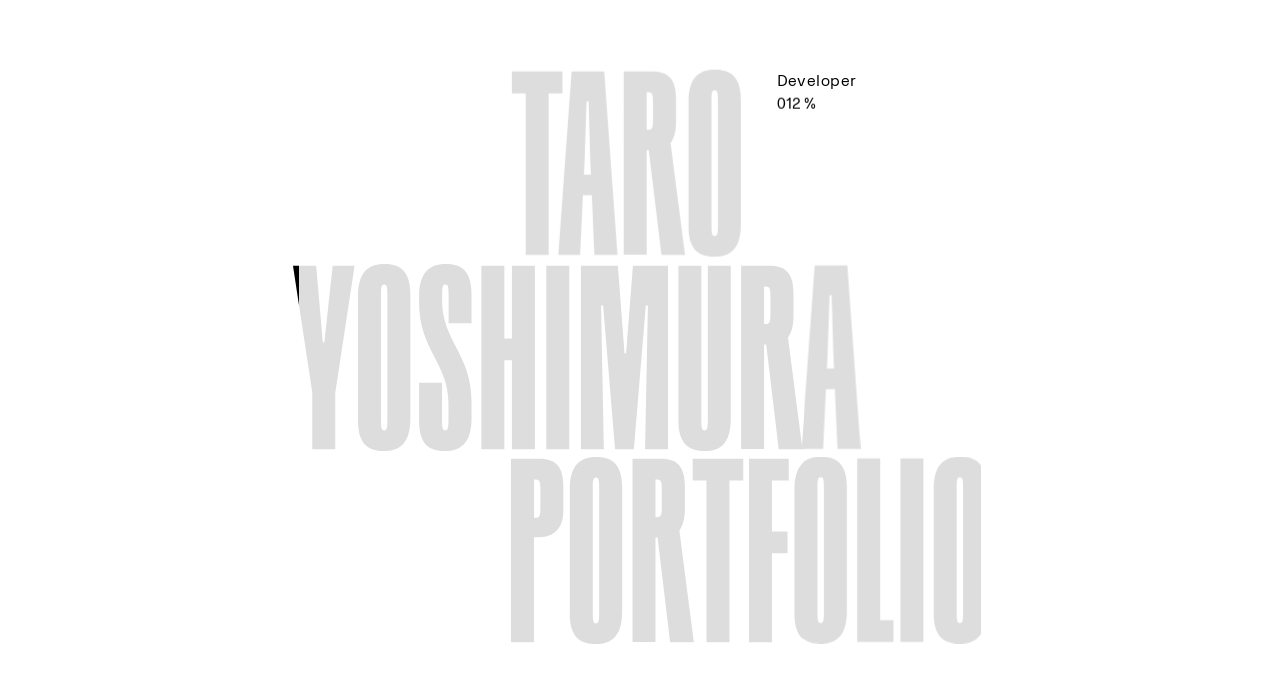

--- FILE ---
content_type: text/html; charset=UTF-8
request_url: http://taroyoshimura.dev/about/
body_size: 5222
content:
<!DOCTYPE html>
<html lang="en">
<head>
    <meta charset="utf-8">
<title>Taro Yoshimura - About</title>
<meta name="description" content="Taro Yoshimura is a Web developer who has worked with Baqemono since 2017.">
<meta http-equiv="X-UA-Compatible" content="IE=edge">
<meta name="google" content="notranslate">
<meta name="viewport" content="width=device-width,initial-scale=1,minimum-scale=1,maximum-scale=5">
<link rel="manifest" href="/asset/fav/site.webmanifest">
<link rel="shortcut icon" href="/asset/fav/favicon.ico">
<link rel="apple-touch-icon" sizes="180x180" href="/asset/fav/apple-touch-icon.png">
<link rel="icon" type="image/png" sizes="192x192" href="/asset/fav/android-chrome-192x192.png">
<meta name="theme-color" content="#000">
<meta name="msapplication-TileColor" content="#000">
<link rel="icon" type="image/png" sizes="72x72" href="/asset/fav/favicon-72x72.png">
<link rel="icon" type="image/png" sizes="32x32" href="/asset/fav/favicon-32x32.png">
<link rel="icon" type="image/png" sizes="16x16" href="/asset/fav/favicon-16x16.png">
<meta property="og:site_name" content="Taro Yoshimura" />
<meta property="og:title" content="Taro Yoshimura - About">
<meta property="og:type" content="website">
<meta property="og:image" content="http://taroyoshimura.dev/asset/img/og/og.png">
<meta property="og:url" content="http://taroyoshimura.dev">
<meta property="og:description" content="Taro Yoshimura is a Web developer who has worked with Baqemono since 2017.">
<meta name="twitter:card" content="summary">
<meta name="twitter:title" content="Taro Yoshimura - About">
<meta name="twitter:description" content="Taro Yoshimura is a Web developer who has worked with Baqemono since 2017.">
<meta name="twitter:image" content="http://taroyoshimura.dev/asset/img/og/og.png">
<link rel="dns-prefetch" href="https://storage.googleapis.com">
<link rel="stylesheet" href="/asset/css/bundle.css">

<script>UA = 'chrome';</script>
<script async="" src="https://www.googletagmanager.com/gtag/js?id=UA-154188648-1"></script>
<script> window.dataLayer = window.dataLayer || []; function gtag(){dataLayer.push(arguments);} gtag('js', new Date()); gtag('config', 'UA-154188648-1');</script></head>
<body>
<div class="lApp" id="app" style="visibility: hidden;">
    <header class="lHead uPe_n jsNav" data-nosnippet>
	<div class="lHead_in uPos_f">
		<nav class="pNav">
			<ul class="pNav_li lCtr-w uDisp_f -justify_b -align_c">
				<li class="pNav_li_i">
					<ul class="pNav_li-sub jsLoad_nav">
						<li class="pNav_li-sub_i">
							<h1 class="pNav_li_clk">
                <span class="pNav_li_txt">
                    <span class="uDisp_iB jsNav_home">Taro Yoshimura</span>
                </span>
							</h1>
						</li>
						<li class="pNav_li-sub_i -l">
							<a class="pNav_li_clk -l jsHover" href="/" data-p="c"  data-hover-in-time="950">
                <span class="pNav_li_txt">
                    <span class="uDisp_iB uOverflow_h jsNav_bk-single jsSplit">Back to home</span>
                </span>
							</a>
						</li>
					</ul>
				</li>
				<li class="pNav_li_i">
					<ul class="pNav_li-sub jsLoad_nav">
						<li class="pNav_li-sub_i">
							<a class="pNav_li_clk jsHover" href="/about/" data-p="c" data-hover-in-time="800">
                <span class="pNav_li_txt">
                    <span class="uDisp_iB jsNav_about jsSplit">About</span>
                </span>
							</a>
						</li>
						<li class="pNav_li-sub_i -r">
							<a class="pNav_li_clk jsHover" href="/" data-p="c" data-hover-in-time="800">
                <span class="pNav_li_txt">
                    <span class="uDisp_iB jsNav_bk-about jsSplit">Back</span>
                </span>
							</a>
						</li>
					</ul>
				</li>
			</ul>
		</nav>
	</div>
</header>
	<main>
		<div class="lCnts jsScl_ctr" id="appCnts">
			<div class="lCnts_cnt jsTrans jsScl_cnt" id="about">
				<article class="pAbout jsScl_sec">
					<div class="lCtr pAbout_container">
						<div class="pAbout_head">

							<h1 class="pAbout_ttl">
	              <span class="uOverflow_h uDisp_b jsTrans_line_o">
	                <em class="pAbout_ttl_txt -hello jsTrans_line">
		                <span class="pAbout_ttl_txt_in font-r">Hello</span>
	                </em>
	              </span>
								<span class="uOverflow_h uDisp_b jsTrans_line_o">
                  <em class="pAbout_ttl_txt -hello jsTrans_line font-r">
		                <span class="pAbout_ttl_txt_in font-r">Hello</span>
                  </em>
                </span>
								<span class="uOverflow_h uDisp_b jsTrans_line_o">
                  <em class="pAbout_ttl_txt -howLow jsTrans_line font-r">
		                <span class="pAbout_ttl_txt_in font-r">How low?</span>
                  </em>
                </span>
							</h1>

							<h2 class="pAbout_me">
                <span class="uDisp_b uOverflow_h jsTrans_line_o">
                  <span class="uDisp_iB jsTrans_line">Gamer,</span>
                </span>
								<span class="uDisp_b uOverflow_h jsTrans_line_o">
                  <span class="uDisp_iB jsTrans_line">Developer,</span>
                </span>
								<span class="uDisp_b uOverflow_h jsTrans_line_o">
                  <span class="uDisp_iB jsTrans_line">Animal lover</span>
                </span>
							</h2>
						</div>
						<div class="pAbout_body">
							<ul class="pAbout_li">
								<li class="pAbout_li_i">
									<a class="pAbout_li_txt jsHover" href="https://twitter.com/ysmrt6" rel="noopener" target="_blank"data-p="c" data-hover-in-time="1000">
                    <span class="uDisp_b uOverflow_h jsTrans_line_o">
                      <span class="uDisp_iB jsTrans_line jsSplit">Twitter</span>
                    </span>
									</a>
								</li>
								<li class="pAbout_li_i">
									<a class="pAbout_li_txt jsHover" href="https://www.linkedin.com/in/taro-yoshimura-01b9b2191/" rel="noopener" target="_blank" data-p="c" data-hover-in-time="1000">
                    <span class="uDisp_b uOverflow_h jsTrans_line_o">
                      <span class="uDisp_iB jsTrans_line jsSplit">Linkedin</span>
                    </span>
									</a>
								</li>
								<li class="pAbout_li_i">
									<a class="pAbout_li_txt jsHover" href="mailto:&#116;&#97;&#114;&#111;&#121;&#111;&#115;&#104;&#105;&#109;&#117;&#114;&#97;&#46;&#100;&#101;&#118;&#64;&#103;&#109;&#97;&#105;&#108;&#46;&#99;&#111;&#109;" data-p="c" data-hover-in-time="800">
                    <span class="uDisp_b uOverflow_h jsTrans_line_o">
                      <span class="uDisp_iB jsTrans_line jsSplit">Mail</span>
                    </span>
									</a>
								</li>
                                <li class="pAbout_li_i">
                                    <a class="pAbout_li_txt jsHover" href="https://www.awwwards.com/taro-yoshimura/" rel="noopener" target="_blank" data-p="c" data-hover-in-time="1000">
                    <span class="uDisp_b uOverflow_h jsTrans_line_o">
                      <span class="uDisp_iB jsTrans_line jsSplit">Awwwards</span>
                    </span>
                                    </a>
                                </li>
								<li class="pAbout_li_i">
									<a class="pAbout_li_txt jsHover" href="https://thefwa.com/profiles/taro-yoshimura/" rel="noopener" target="_blank" data-p="c" data-hover-in-time="800">
                    <span class="uDisp_b uOverflow_h jsTrans_line_o">
                      <span class="uDisp_iB jsTrans_line jsSplit">FWA</span>
                    </span>
									</a>
								</li>
							</ul>

							<div class="pAbout_cnt jsTrans_o">
								<div class="pAbout_cnt_txt">
									<p>My name is Taro Yoshimura.</p>
									<p>I am a Japanese developer who has worked with baqemono.inc. since 2017. My approach is dynamic while also keeping clarity and balance in mind. My preference is developing with JavaScript, WebGL, and CSS for interactive websites. When I was a child, I was into games such as MOTHER2, Pokémon, and Kirby Super Star. My interaction with them was a big turning point, leading me to strive to make websites that were just as amazing and exhilarating as those games. Most of all, I would like my clients to have a good experience while respecting the worldwide creators who have influenced me everyday. I am always ready to meet up and get to know other cool people.</p>
								</div>
								<p class="pAbout_myFriend">
									<em class="pAbout_myFriend_txt">Designed by <a class="pAbout_myFriend_txt_name" href="https://canata.design/" target="_blank" rel="noopener">Mitsugu Takahashi.</a></em>
								</p>
							</div>
						</div>
					</div>
				</article>
			</div>
		</div>
	</main>

    <div class="jsAs jsNav" data-nosnippet>
    <div class="lCvs uPos_f uPe_n jsCvs" aria-hidden="true"></div>

    <div class="lCount uPos_f uPe_n">
        <div class="lCount_in jsCount_wrap">
            <div class="pPie uPos_r jsGrab jsCount_ctr">

                <div class="pPie_arr -l uPos_a">
                    <div class="pPie_arr_in"></div>
                </div>

                <div class="pPie_arr -r uPos_a">
                    <div class="pPie_arr_in"></div>
                </div>

                <div class="pPie_ctr uOverflow_h jsTrans_pie jsLoad_pie">
                    <div class="pPie_ctr_in">
                        <div class="pPie_in uPos_a uOverflow_h jsCount_ctr_in">
                            <div class="pPie_blk">
                                <div class="jsTrans_pie_wrap">

                                    <ol class="pPie_count uDisp_f uWs_nw uPe_n -align_c jsCount">
                                                                            <li class="pPie_count_i jsCount_i">001</li>
                                                                            <li class="pPie_count_i jsCount_i">002</li>
                                                                            <li class="pPie_count_i jsCount_i">003</li>
                                                                            <li class="pPie_count_i jsCount_i">004</li>
                                                                            <li class="pPie_count_i jsCount_i">005</li>
                                                                        </ol>

                                    <div class="pPie_prgrs uDisp_f uPos_a -align_c -justify_c js-progress">000</div>
                                </div>
                            </div>
                        </div>

                        <svg class="pPie_circle uPos_a" viewBox="0 0 200 200" xmlns="http://www.w3.org/2000/svg">
                            <circle class="jsPrgs_pie-back" r="0"></circle>
                            <circle class="jsPrgs_pie" r="0"></circle>
                        </svg>
                    </div>
                </div>
            </div>
        </div>

    </div>

    <nav class="pWorks uPos_f uPe_n">
        <ul class="pWorks_li jsWrap_slide">
        
            <li class="pWorks_li_i jsTarget_slide jsTarget_tex" data-tex-txt="/asset/tex/t1.webp" data-tex-img="/asset/tex/i1.webp">
                <a class="pWorks_clk jsTrigger_slide" href="/works/archi-site-mobius/" aria-label="Archi site mobius"></a>
            </li>

        
            <li class="pWorks_li_i jsTarget_slide jsTarget_tex" data-tex-txt="/asset/tex/t2.webp" data-tex-img="/asset/tex/i2.webp">
                <a class="pWorks_clk jsTrigger_slide" href="/works/sakuma-studio/" aria-label="Sakuma Studio"></a>
            </li>

        
            <li class="pWorks_li_i jsTarget_slide jsTarget_tex" data-tex-txt="/asset/tex/t3.webp" data-tex-img="/asset/tex/i3.webp">
                <a class="pWorks_clk jsTrigger_slide" href="/works/gravitas/" aria-label="Gravitas"></a>
            </li>

        
            <li class="pWorks_li_i jsTarget_slide jsTarget_tex" data-tex-txt="/asset/tex/t4.webp" data-tex-img="/asset/tex/i4.webp">
                <a class="pWorks_clk jsTrigger_slide" href="/works/sakutei-hiraoka/" aria-label="Sakutei Hiraoka"></a>
            </li>

        
            <li class="pWorks_li_i jsTarget_slide jsTarget_tex" data-tex-txt="/asset/tex/t5.webp" data-tex-img="/asset/tex/i5.webp">
                <a class="pWorks_clk jsTrigger_slide" href="/works/en-route/" aria-label="En route"></a>
            </li>

                </ul>
    </nav>

    <div class="lScl uPos_f">
        <div class="lCtr-w lScl_in">
            <div class="pScl uDisp_iB jsLoad_scl">

                <div class="pScl_in uPos_r jsTrans_scl" data-scl-type="0">
                    <p>Scroll</p>
                    <div class="pScl_arw cArw uPos_a uDisp_f -align_c -justify_c jsClone">
	                    <div class="cArw_layer jsClone_i jsScl_arw">
                            <div class="pScl_arw_in cArw_in -down">
                                <div class="pScl_arw_b cArw_b"></div>
                                <div class="pScl_arw_b cArw_b"></div>
                                <div class="pScl_arw_b cArw_b"></div>
                            </div>
                        </div>
                    </div>
                </div>

	                          </div>
        </div>
    </div>

</div></div>


<div class="pLoad jsLoad" data-nosnippet >
	<div class="uPe_n">
		<svg display="none">
			<defs>
				<symbol id="t" viewBox="0 0 220.5 180.5">
					<title>Taro</title>
					<g>
						<path d="M48.7,22.8H35.4v155.9H13.3V22.8H0v-21h48.7V22.8z"/>
						<path d="M77,121.2h-8.6l-2.7,57.5h-21L57.5,1.8h31.4l12.8,176.9H79.4L77,121.2z  M76.1,101.3l-0.7-16.1l-1.5-54.6h-2l-1.8,54.6 l-0.7,16.1H76.1z"/>
						<path d="M131.8,77.8h-2v100.8h-22.1V1.8h27.4c13.3,0,23,5.3,23,25.9v22.1c0,10.2-2,16.8-5.3,21.2l13.9,107.7H144L131.8,77.8z M129.8,57.9h1.5c4.2,0,4.6-2.7,4.6-10.4V32.1c0-7.7-0.4-10.4-4.6-10.4h-1.5V57.9z"/>
						<path d="M170.1,151.5V31.2C170.1,5.3,182.4,0,195.7,0c13.3,0,24.8,5.3,24.8,29v120.3c0,25.9-12.4,31.2-25.7,31.2 C181.6,180.5,170.1,175.2,170.1,151.5z M198.4,150.2V30.3c0-7.7-0.4-10.4-3.1-10.4s-3.1,2.7-3.1,10.4v119.9 c0,7.7,0.4,10.4,3.1,10.4S198.4,157.9,198.4,150.2z"/>
					</g>
				</symbol>
			</defs>
		</svg>
		<svg>
			<defs>
				<symbol id="y" viewBox="0 0 546.9 180.5">
					<title>Yoshimura</title>
					<g>
						<path d="M59.3,1.8L40.7,124.3v54.4H18.6v-54.4L0,1.8h22.3l6.4,73.9h1.5l8-73.9H59.3z"/>
						<path d="M62.6,151.5V31.2C62.6,5.3,75,0,88.2,0C101.5,0,113,5.3,113,29v120.3c0,25.9-12.4,31.2-25.7,31.2S62.6,175.2,62.6,151.5z M90.9,150.2V30.3c0-7.7-0.4-10.4-3.1-10.4c-2.7,0-3.1,2.7-3.1,10.4v119.9c0,7.7,0.4,10.4,3.1,10.4 C90.5,160.6,90.9,157.9,90.9,150.2z"/>
						<path d="M121.4,151.5v-36.9h22.1v35.6c0,7.7,0.4,10.4,3.1,10.4s3.1-2.7,3.1-10.4v-15.9c0-38.5-28.3-51.5-28.3-96.9v-6.2 c0-25.9,13-31.2,25.7-31.2c13.9,0,24.8,5.3,24.8,29v28.1h-22.1V30.3c0-7.7-0.4-10.4-3.1-10.4s-3.1,2.7-3.1,10.4v5.5 c0,38.5,28.3,51.5,28.3,96.9v16.6c0,25.9-13,31.2-25.7,31.2C132.2,180.5,121.4,175.2,121.4,151.5z"/>
						<path d="M232.9,1.8v176.9h-22.1V92.9h-7.3v85.8h-22.1V1.8h22.1v70.1h7.3V1.8H232.9z"/>
						<path d="M243.9,1.8H266v176.9h-22.1V1.8z"/>
						<path d="M361.1,1.8v176.9H339L341.7,40h-2l-11.5,138.7h-18.1L298.6,40h-2l2.7,138.7h-22.1V1.8h35.6l6.4,84.5h1.5l6.6-84.5H361.1z"/>
						<path d="M371.1,151.5V1.8h22.1v148.4c0,7.7,0.4,10.4,3.1,10.4c2.7,0,3.1-2.7,3.1-10.4V1.8h22.1v147.5c0,25.9-11.9,31.2-25.2,31.2
				C383,180.5,371.1,175.2,371.1,151.5z"/>
						<path d="M455.6,77.8h-2v100.8h-22.1V1.8h27.4c13.3,0,23,5.3,23,25.9v22.1c0,10.2-2,16.8-5.3,21.2l13.9,107.7h-22.8L455.6,77.8z M453.6,57.9h1.5c4.2,0,4.6-2.7,4.6-10.4V32.1c0-7.7-0.4-10.4-4.6-10.4h-1.5V57.9z"/>
						<path d="M522.1,121.2h-8.6l-2.7,57.5h-21L502.7,1.8h31.4l12.8,176.9h-22.3L522.1,121.2z M521.3,101.3l-0.7-16.1L519,30.5h-2 l-1.8,54.6l-0.7,16.1H521.3z"/>
					</g>
				</symbol>
			</defs>
		</svg>
		<svg>
			<defs>
				<symbol id="p" viewBox="0 0 457.3 180.5">
					<title>Portfolio</title>
					<g>
						<path d="M50.4,27.6v23.9c0,18.4-9.7,25.9-23,25.9h-5.3v101.3H0V1.8h27.4C40.7,1.8,50.4,7.1,50.4,27.6z M28.3,32.1 c0-7.7-0.4-10.4-4.6-10.4h-1.5v36.9h1.5c4.2,0,4.6-2.7,4.6-10.4V32.1z"/>
						<path d="M56.6,151.5V31.2C56.6,5.3,69,0,82.3,0C95.5,0,107,5.3,107,29v120.3c0,25.9-12.4,31.2-25.7,31.2 C68.1,180.5,56.6,175.2,56.6,151.5z M84.9,150.2V30.3c0-7.7-0.4-10.4-3.1-10.4c-2.7,0-3.1,2.7-3.1,10.4v119.9 c0,7.7,0.4,10.4,3.1,10.4C84.5,160.6,84.9,157.9,84.9,150.2z"/>
						<path d="M141.1,77.8h-2v100.8H117V1.8h27.4c13.3,0,23,5.3,23,25.9v22.1c0,10.2-2,16.8-5.3,21.2L176,178.7h-22.8L141.1,77.8z M139.1,57.9h1.5c4.2,0,4.6-2.7,4.6-10.4V32.1c0-7.7-0.4-10.4-4.6-10.4h-1.5V57.9z"/>
						<path d="M223.6,22.8h-13.3v155.9h-22.1V22.8h-13.3v-21h48.7V22.8z"/>
						<path d="M251.2,22.8v49.1h15v21h-15v85.8h-22.1V1.8h38.3v21H251.2z"/>
						<path d="M272.9,151.5V31.2C272.9,5.3,285.3,0,298.5,0s24.8,5.3,24.8,29v120.3c0,25.9-12.4,31.2-25.7,31.2S272.9,175.2,272.9,151.5z M301.2,150.2V30.3c0-7.7-0.4-10.4-3.1-10.4c-2.7,0-3.1,2.7-3.1,10.4v119.9c0,7.7,0.4,10.4,3.1,10.4 C300.8,160.6,301.2,157.9,301.2,150.2z"/>
						<path d="M368.2,157.7v21h-34.9V1.8h22.1v155.9H368.2z"/>
						<path d="M374.8,1.8H397v176.9h-22.1V1.8z"/>
						<path d="M406.9,151.5V31.2C406.9,5.3,419.3,0,432.6,0c13.3,0,24.8,5.3,24.8,29v120.3c0,25.9-12.4,31.2-25.7,31.2
				C418.4,180.5,406.9,175.2,406.9,151.5z M435.2,150.2V30.3c0-7.7-0.4-10.4-3.1-10.4s-3.1,2.7-3.1,10.4v119.9
				c0,7.7,0.4,10.4,3.1,10.4S435.2,157.9,435.2,150.2z"/>
					</g>
				</symbol>
			</defs>
		</svg>

		<div class="pLoad_in">
			<div class="pLoad_blk uDisp_iB">
				<p class="pLoad_line jsLoad_line">
				<span class="uPos_r uDisp_iB jsLoad_line_move uOverflow_h">
					<span class="pLoad_line_in jsLoad_line_in -fr">
						<span class="pLoad_txt jsLoad_txt">
						    <svg class="pLoad_img jsLoad_img -c" viewBox="0 0 220.5 180.5">
						        <use x="0" y="0" fill="#ddd" xlink:href="#t"></use>
						    </svg>
						</span>
					</span>
					<span class="pLoad_line_in jsLoad_line_in -bk">
						<span class="pLoad_txt jsLoad_txt">
						    <svg class="pLoad_img jsLoad_img -c" viewBox="0 0 220.5 180.5">
						        <use x="0" y="0" fill="#000" xlink:href="#t"></use>
						    </svg>
						</span>
					</span>
				</span>

					<span class="pLoad_line_r">
					<span class="pLoad_line_r_txt uDisp_b uOverflow_h">
						<span class="pLoad_line_r_in jsLoad_line_r_in">Developer</span>
					</span>
					<span class="pLoad_line_r_prgs uDisp_b uOverflow_h">
						<span class="pLoad_line_r_in jsLoad_line_r_in">
							<span class="uDisp_iB pLoad_line_r_prgs_txt jsLoad_prgs">000</span>%</span>
						</span>
				</span>
				</p>

				<p class="pLoad_line jsLoad_line">
				<span class="uPos_r uDisp_iB jsLoad_line_move uOverflow_h">
					<span class="pLoad_line_in jsLoad_line_in -fr">
						<span class="pLoad_txt jsLoad_txt">
						    <svg class="pLoad_img jsLoad_img" viewBox="0 0 546.9 180.5">
						        <use x="0" y="0" fill="#ddd" xlink:href="#y"></use>
						    </svg>
						</span>
					</span>
					<span class="pLoad_line_in jsLoad_line_in -bk">
						<span class="pLoad_txt jsLoad_txt">
						    <svg class="pLoad_img jsLoad_img" viewBox="0 0 546.9 180.5">
						        <use x="0" y="0" fill="#000" xlink:href="#y"></use>
						    </svg>
						</span>
					</span>
				</span>
				</p>

				<p class="pLoad_line jsLoad_line">
				<span class="uPos_r uDisp_iB jsLoad_line_move uOverflow_h">
					<span class="pLoad_line_in jsLoad_line_in -fr">
						<span class="pLoad_txt jsLoad_txt">
						    <svg class="pLoad_img jsLoad_img -c" viewBox="0 0 457.3 180.5">
						        <use x="0" y="0" fill="#ddd" xlink:href="#p"></use>
						    </svg>
						</span>
					</span>
					<span class="pLoad_line_in jsLoad_line_in -bk">
						<span class="pLoad_txt jsLoad_txt">
						    <svg class="pLoad_img jsLoad_img -c" viewBox="0 0 457.3 180.5">
						        <use x="0" y="0" fill="#000" xlink:href="#p"></use>
						    </svg>
						</span>
					</span>
				</span>
				</p>
			</div>
		</div>
	</div>
</div>
<script src="/asset/js/vendor.bundle.js"></script>
<script src="/asset/js/app.bundle.js"></script>
</body>
</html>


--- FILE ---
content_type: text/css
request_url: http://taroyoshimura.dev/asset/css/bundle.css
body_size: 6174
content:
*{box-sizing:border-box;outline:none;margin:0;padding:0}*:before,*:after{box-sizing:border-box}article,aside,details,figcaption,figure,footer,header,hgroup,main,nav,section,summary{display:block}audio,canvas,video{display:inline-block}audio:not([controls]){display:none;height:0}[hidden]{display:none}html{font-family:sans-serif;-ms-text-size-adjust:100%;-webkit-text-size-adjust:100%}a:active,a:hover{outline:0}address,caption,cite,code,dfn,em,strong,th,var{font-style:normal}em{font-weight:inherit}code,kbd,pre,samp{font-family:monospace, serif;font-size:1em}pre{white-space:pre-wrap}q{quotes:"\201C" "\201D" "\2018" "\2019"}small{font-size:80%}sub,sup{position:relative;vertical-align:baseline;font-size:75%;line-height:0}sup{top:-0.5em}sub{bottom:-0.25em}img{border:0}img,object,embed{vertical-align:top}button,input,select,textarea{font-size:100%;font-family:inherit;border:0}button,input{line-height:normal;background-color:transparent}button,select{text-transform:none}button,html input[type="button"],input[type="reset"],input[type="submit"]{cursor:pointer;-webkit-appearance:button}button[disabled],html input[disabled]{cursor:default}input[type="checkbox"],input[type="radio"]{box-sizing:border-box;padding:0}button::-moz-focus-inner,input::-moz-focus-inner{border:0;padding:0}textarea{overflow:auto;vertical-align:top}h1,h2,h3,h4,h5,h6{font-size:100%;font-weight:normal}table{border-collapse:collapse;border-spacing:0}caption,th{text-align:left}li{list-style-type:none}i{font-style:normal}@font-face{font-family:'okimoto';font-display:swap;src:url(/asset/font/okomito_r.woff2) format("woff2"),url(/asset/font/okomito_r.woff) format("woff"),url(/asset/font/okomito_r.ttf) format("ttf")}@font-face{font-family:'r';font-display:swap;src:url(/asset/font/r.woff2) format("woff2"),url(/asset/font/r.woff) format("woff"),url(/asset/font/r.otf) format("opentype")}body{font-family:'okimoto', sans-serif}.font-r{font-family:'r', sans-serif}::selection{color:#fff;background:#1a1a1a}.page-about ::selection{color:#1a1a1a;background:#efefef}::-webkit-input-placeholder{color:#ccc}::-moz-placeholder{color:#ccc}:-ms-input-placeholder{color:#ccc}html,body{width:100%;height:100%}body{color:#000;background-color:#fff;font-size:1.4rem;line-height:1.5;letter-spacing:0.1em;-webkit-text-size-adjust:100%;overflow-x:hidden;overflow-y:hidden;text-rendering:optimizeLegibility;-webkit-font-smoothing:antialiased;-moz-osx-font-smoothing:grayscale}body.is-fixed__layout{position:fixed;width:100%;height:100%;overflow:hidden}body.page-home{overscroll-behavior-y:none}a{color:#000;text-decoration:none}circle{stroke-miterlimit:10}br.mq{display:none}html{font-size:0.69444vw}html.device-tablet{font-size:54.6875%}html.device-tablet body{overflow-y:scroll}html.nowWait *{pointer-events:none !important}@media screen and (min-width: 1441px){html{font-size:62.5%}}@media screen and (min-width: 1800px){html{font-size:75%}}@media screen and (max-width: 1260px){html{font-size:54.6875%}}@media screen and (max-width: 767px){html{font-size:81.25%}body{min-width:320px}br.pc{display:none}br.mq{display:block}}@media screen and (max-width: 500px){html{font-size:2.6vw}}.device-mobile body{overflow-y:scroll}.lCtr{width:100%;max-width:1100px;margin-right:auto;margin-left:auto}.lCtr-w{width:100%;padding-right:5.90278vw;padding-left:5.90278vw}@media screen and (max-width: 1160px){.lCtr{width:calc( 100% - 60px)}}@media screen and (max-width: 767px){.lCtr-w{padding-right:30px;padding-left:30px}}.lHead_in{width:100%;z-index:110}.lScl{width:100%;bottom:0;z-index:10;pointer-events:none;mix-blend-mode:exclusion}.lScl_in{padding-bottom:9.12647vh}@media screen and (max-width: 767px){.lScl_in{padding-bottom:40px}}.lApp{background-color:#fff;min-height:100vh}.lCnts{min-height:100%;z-index:5}.lCnts_cnt{position:relative;z-index:5  !important}.lCvs{width:100%;height:100%;top:0}.lCount{width:100%;top:50%;padding-right:9.72222vw;padding-left:9.72222vw;margin-top:-5rem;z-index:9}.lCount_in{width:100%}html.isHide_works .lCount{visibility:hidden}html.device-mobile .lCount{top:auto;bottom:17px;right:0;padding-right:15px;padding-left:0}html.device-tablet .lCount{top:auto;bottom:calc(9.12647vh - 4.25rem);right:0;padding-right:calc(5.90278vw - 2rem);padding-left:0}.uPos_r{position:relative}.uPos_a{position:absolute}.uPos_f{position:fixed}.uDisp_b{display:block}.uDisp_iB{display:inline-block}.uDisp_f{display:flex}.uDisp_f.-w{flex-wrap:wrap}.uDisp_f.-nW{flex-wrap:nowrap}.uDisp_f.-dir_r{flex-direction:row}.uDisp_f.-dir-rR{flex-direction:row-reverse}.uDisp_f.-dir-c{flex-direction:column}.uDisp_f.-dir-cR{flex-direction:column-reverse}.uDisp_f.-align_s{align-items:flex-start}.uDisp_f.-align_c{align-items:center}.uDisp_f.-align_e{align-items:flex-end}.uDisp_f.-justify_b{justify-content:space-between}.uDisp_f.-justify_a{justify-content:space-around}.uDisp_f.-justify_c{justify-content:center}.uWs_nw{white-space:nowrap}.uOverflow_h{overflow:hidden}.uPe_n{pointer-events:none}.uPe_a{pointer-events:all}.cArw{overflow:hidden}.cArw_layer{display:inline-flex;align-items:center;justify-content:center;position:relative;width:100%;height:100%}.cArw_layer:nth-of-type(2){position:absolute;top:0;left:0}.cArw_in{display:inline-block;position:relative;width:0.8rem;min-width:8px;height:1px}.cArw_b{position:absolute;height:1px;top:0;right:0;transform-origin:right}.cArw_b:nth-of-type(1){width:0.3rem;min-width:3px;transform:rotate(45deg)}.cArw_b:nth-of-type(2){width:0.3rem;min-width:3px;transform:rotate(-45deg)}.cArw_b:nth-of-type(3){width:0.8rem;min-width:8px}.c-cover--cursor{position:fixed;width:100%;height:100%;top:0;left:0;z-index:500;transform:translate3d(0, 0, 0)}.cScl_bar{position:fixed;width:0.3rem;height:100%;top:0;left:0;pointer-events:none;z-index:100;transform:translate3d(-100%, 0, 0);transition:transform cubic-bezier(0.725, 0, 0.175, 1) 0.6s}.cScl_bar_thumb{position:absolute;width:100%;height:100%;background-color:#fff;transform-origin:top;transform:translate3d(0, 0, 0) scaleY(0);transition:background-color linear 0.6s}body.hasScl_bar .cScl_bar{transform:translate3d(0, 0, 0)}body.page-single .cScl_bar_thumb{background-color:#000}.pNav{line-height:1}.pNav .jsSplit_blk{position:relative;display:inline-block;letter-spacing:0;font-size:0;overflow:hidden}.pNav .pNav_li_clk.isHover .jsSplit_in{transition:1.4s cubic-bezier(0.19, 1, 0.22, 1) transform}.pNav .pNav_li_clk.isHover .jsSplit_in:nth-of-type(1){transform:translate3d(0, -101%, 0)}.pNav .pNav_li_clk.isHover .jsSplit_in:nth-of-type(2){transform:translate3d(0, 0, 0)}.pNav .pNav_li_clk.isHover .jsSplit_blk:nth-of-type(2) .jsSplit_in{transition-delay:.0425s}.pNav .pNav_li_clk.isHover .jsSplit_blk:nth-of-type(3) .jsSplit_in{transition-delay:.085s}.pNav .pNav_li_clk.isHover .jsSplit_blk:nth-of-type(4) .jsSplit_in{transition-delay:.1275s}.pNav .pNav_li_clk.isHover .jsSplit_blk:nth-of-type(5) .jsSplit_in{transition-delay:.17s}.pNav .pNav_li_clk.-l.isHover .jsSplit_blk:nth-of-type(3) .jsSplit_in{transition-delay:.0425s}.pNav .pNav_li_clk.-l.isHover .jsSplit_blk:nth-of-type(4) .jsSplit_in{transition-delay:.085s}.pNav .pNav_li_clk.-l.isHover .jsSplit_blk:nth-of-type(6) .jsSplit_in{transition-delay:.085s}.pNav .pNav_li_clk.-l.isHover .jsSplit_blk:nth-of-type(7) .jsSplit_in{transition-delay:.1275s}.pNav .pNav_li_clk.-l.isHover .jsSplit_blk:nth-of-type(9) .jsSplit_in{transition-delay:.1275s}.pNav .pNav_li_clk.-l.isHover .jsSplit_blk:nth-of-type(10) .jsSplit_in{transition-delay:.17s}.pNav .pNav_li_clk.-l.isHover .jsSplit_blk:nth-of-type(11) .jsSplit_in{transition-delay:.2125s}.pNav .pNav_li_clk.-l.isHover .jsSplit_blk:nth-of-type(12) .jsSplit_in{transition-delay:.255s}.pNav .jsSplit_in{display:inline-block;min-width:0.3em;font-size:1.8rem;letter-spacing:0.04em;white-space:nowrap}.pNav .jsSplit_in:nth-of-type(1){transform:translate3d(0, 0, 0)}.pNav .jsSplit_in:nth-of-type(2){position:absolute;top:0;left:0;transform:translate3d(0, 101%, 0)}.pNav_li{padding-top:calc(9.12647vh - 25px);font-size:1.8rem;letter-spacing:0.04em}.pNav_li_i:nth-of-type(1){margin-left:-25px}.pNav_li_i:last-child{margin-right:-25px}.pNav_li_clk{display:inline-block;padding:25px;line-height:0}.pNav_li_txt{display:inline-block;overflow:hidden;line-height:1;transition:color 0.7s}.pNav_li-sub{position:relative;overflow:hidden}.pNav_li-sub_i{transition:transform cubic-bezier(0.5, 0, 0.275, 1) 1s}.pNav_li-sub_i:not(:first-of-type){position:absolute;top:0}.pNav_li-sub_i:not(:first-of-type).-r{right:0}.pNav_li-sub_i:not(:first-of-type).-l{left:0}.pNav_li-works{display:inline-block;position:relative;font-size:1.8rem;letter-spacing:0.04em;overflow:hidden;pointer-events:none}.pNav_li-works_nav{position:fixed;width:100%;top:0;left:0;padding-top:calc(9.12647vh - 25px);padding-left:38.19444vw;z-index:110}.pNav_li-works_i{padding-top:25px;padding-bottom:25px}.pNav_li-works_i:not(:first-of-type){position:absolute;top:0;left:0}.pNav_li-works_txt{color:#000;overflow:hidden;line-height:1;transition:color 0.7s}.pNav_li-works_txt_in{display:inline-block;user-select:none}.pNav_li-works_txt_in.isCurrent{pointer-events:all;user-select:auto}@media screen and (max-width: 767px){.pNav .jsSplit_in{font-size:1.4rem}.pNav_li{padding-top:25px;font-size:1.4rem}.pNav_li_i:nth-of-type(1){margin-left:-15px}.pNav_li_i:last-child{margin-right:-15px}.pNav_li_clk{padding:15px}.pNav_li-works{font-size:1.4rem}.pNav_li-works_nav{position:absolute;top:32vw;margin-top:-25px;padding-top:0;padding-left:30px}.pNav_li-works_i{padding-top:25px;padding-bottom:25px}.pNav_li-works_i:not(:first-of-type){position:absolute;top:0;left:0}.pNav_li-works_txt{color:#000;overflow:hidden;line-height:1}.pNav_li-works_txt_in{display:inline-block}}.isNav_w .pNav_li-works_txt{color:#fff}.isNav_w .pNav_li_txt{color:#fff}.pPie{width:10rem;height:10rem;margin-left:-2rem;font-size:1rem;cursor:grab;pointer-events:all;user-select:none;z-index:8}.pPie_arr{top:50%;margin-top:-0.2rem;overflow:hidden;transition:transform cubic-bezier(0.5, 0, 0.275, 1) 0.5s}.pPie_arr_in{border-top:0.3rem solid transparent;border-bottom:0.3rem solid transparent;transition:transform cubic-bezier(0.5, 0, 0.275, 1) 0.5s}.pPie_arr.-r{right:0;transform:translate3d(-2rem, 0, 0)}.pPie_arr.-r .pPie_arr_in{border-left:0.4rem solid #000;transform:translate3d(-100%, 0, 0)}.pPie_arr.-l{left:0;transform:translate3d(2rem, 0, 0)}.pPie_arr.-l .pPie_arr_in{border-right:0.4rem solid #000;transform:translate3d(100%, 0, 0)}.pPie_ctr{width:100%;height:100%}.pPie_ctr_in{width:100%;height:100%;transform:translate3d(0, 0, 0) scale(1);transition:transform cubic-bezier(0.5, 0, 0.275, 1) 0.5s}.pPie_in{width:6rem;height:6rem;top:50%;right:0;left:0;margin-top:-3rem;margin-right:auto;margin-left:auto;text-align:center;border-radius:50%;z-index:6}.pPie_blk{width:100%;height:100%;transition:transform cubic-bezier(0.5, 0, 0.275, 1) 0.5s}.pPie_prgrs{width:100%;height:100%;top:6rem;letter-spacing:0.33em;line-height:1;pointer-events:none;border-radius:50%;overflow:hidden}.pPie_count{padding-left:0.75rem}.pPie_count_i{position:relative;display:flex;justify-content:center;align-items:center;width:4.5rem;min-width:4.5rem;height:6rem;line-height:0;letter-spacing:0.33em;transform:translate3d(0, 0, 0) scale(1);transition:transform cubic-bezier(0.5, 0, 0.275, 1) 0.5s;z-index:5}.pPie_circle{top:0;left:0;width:10rem;height:10rem;transform:rotate(-90deg) translate3d(0, 0, 0)}body.isHover_grab .pPie_ctr_in{transition:transform cubic-bezier(0.115, 0.675, 0.225, 1) 0.6s;transform:translate3d(0, 0, 0) scale(1.15)}body.isHover_grab .pPie_arr{transition:transform cubic-bezier(0.115, 0.675, 0.225, 1) 0.6s 0.05s}body.isHover_grab .pPie_arr_in{transition:transform cubic-bezier(0.115, 0.675, 0.225, 1) 0.6s 0.1s}body.isHover_grab .pPie_arr.-l{transform:translate3d(2px, 0, 0)}body.isHover_grab .pPie_arr.-l .pPie_arr_in{transform:translate3d(0, 0, 0)}body.isHover_grab .pPie_arr.-r{transform:translate3d(-2px, 0, 0)}body.isHover_grab .pPie_arr.-r .pPie_arr_in{transform:translate3d(0, 0, 0)}body.isHover_grab .pPie_count_i{transform:translate3d(0, 0, 0) scale(0.909);transition:transform cubic-bezier(0.115, 0.675, 0.225, 1) 0.7s}body.isGrabbing{cursor:grabbing !important}body.isGrabbing *{pointer-events:none !important}body.isGrabbing *::selection{color:unset;background:transparent}body.isGrabbing .pPie{pointer-events:all !important;cursor:grabbing}body.isGrabbing .pPie_ctr{pointer-events:none !important}body.isGrabbing .pPie_ctr_in{transform:translate3d(0, 0, 0) scale(0.925);transition:transform cubic-bezier(0.115, 0.675, 0.225, 1) 0.7s}body.isGrabbing .pPie_arr{transition:transform cubic-bezier(0.115, 0.675, 0.225, 1) 0.7s 0.05s}body.isGrabbing .pPie_arr_in{transition:transform cubic-bezier(0.115, 0.675, 0.225, 1) 0.7s 0.1s}body.isGrabbing .pPie_arr.-l{transform:translate3d(2px, 0, 0)}body.isGrabbing .pPie_arr.-l .pPie_arr_in{transform:translate3d(0, 0, 0)}body.isGrabbing .pPie_arr.-r{transform:translate3d(-2px, 0, 0)}body.isGrabbing .pPie_arr.-r .pPie_arr_in{transform:translate3d(0, 0, 0)}body.isGrabbing .pPie_count_i{transform:translate3d(0, 0, 0) scale(1.08);transition:transform cubic-bezier(0.115, 0.675, 0.225, 1) 0.7s 0.025s}@media screen and (max-width: 767px){.pPie{width:6.5rem;height:6.5rem;font-size:1rem}.pPie_in{width:4rem;height:4rem;margin-top:-2rem}.pPie_circle{width:6.5rem;height:6.5rem}.pPie_blk{width:4rem;height:4rem;border-radius:50%;overflow:hidden}.pPie_count{padding-left:0}.pPie_count_i{width:4rem;height:4rem;min-width:4rem;letter-spacing:0.2em}.pPie_prgrs{top:4rem;letter-spacing:0.2em}}html.isHide_works .pPie{pointer-events:none}html.device-mobile .pPie{transform:none !important;margin-left:auto}html.device-tablet .pPie{transform:none !important;margin-left:auto}.pScl{position:relative;color:#666;letter-spacing:0.025em;line-height:1;overflow:hidden;pointer-events:all;font-size:1.2rem}.pScl_in{padding-right:20px}.pScl_in:nth-of-type(2){position:absolute;top:0;left:0}.pScl_arw{width:14px;height:14px;top:50%;right:0;margin-top:-6px}.pScl_arw_in.-down{transform:rotate(90deg)}.pScl_arw_in.-up{transform:rotate(-90deg)}.pScl_arw_in:nth-of-type(2){position:absolute;top:50%;left:50%;margin-left:-4px;margin-top:-1px}.pScl_arw_b{background-color:#666}html.isBg_blk .pScroll{color:#bbb}html.isBg_blk .pScroll_arw_b{background-color:#666}@media screen and (max-width: 767px){.pScroll{font-size:1rem}}.pWorks{width:100%;height:100%;top:0;left:0;transform:translate3d(0, 0, 0);z-index:8}.pWorks::selection{color:transparent;background:transparent}.pWorks_li{position:absolute;top:50%;left:50%}.pWorks_li_i{pointer-events:all}.pWorks_li_i:first-child{position:relative}.pWorks_li_i:not(:first-of-type){position:absolute;top:0}.pWorks_clk{position:absolute;width:100%;height:100%}.page-about .pWorks_li_it{pointer-events:none}html.isHide_works .pWorks{visibility:hidden}.pCover-single{width:100%;height:110%;top:-5%;background-color:#000;line-height:1;z-index:100}.pCover-single_in{position:absolute;top:0;left:0;width:100%;height:100%}.pCover-single_txt{top:50%;left:0;right:0;text-align:center;transform:translate3d(0, -50%, 0)}.pCover-single_txt_in{display:inline-block;margin-top:-0.15em;color:#fff;font-size:22.55vw;line-height:1}@media screen and (max-width: 767px){.pCover-single_txt_in{font-size:42vw}}.device-mobile .pCover-single{height:100%;top:0}.device-tablet .pCover-single{height:100%;top:0}.pPointer{position:fixed;width:6rem;height:6rem;top:0;left:0;mix-blend-mode:exclusion;z-index:500;pointer-events:none}.pPointer_in{width:100%;height:100%;opacity:0;transition:opacity ease 0.1s}.pPointer_blk{width:100%;height:100%;border:solid 2px #fff;border-radius:50%;transform:translate3d(0, 0, 0) scale(0.3);transition:transform 0.4s cubic-bezier(0.25, 0.9, 0.3, 1.1)}.pPointer.isEnter .pPointer_in{opacity:1}.pPointer.isHover .pPointer_blk{transform:translate3d(0, 0, 0) scale(0.6);border-width:1px;transition:transform 0.4s cubic-bezier(0.25, 0.9, 0.3, 1.1)}.device-mobile .pPointer{display:none !important}.pLoad{position:fixed;width:100%;height:100%;top:0;left:0;line-height:0;background-color:#fff;z-index:100000}.pLoad_img{width:auto;height:26vh}.pLoad_img.-c{margin-left:30.4vh}.pLoad_in{position:absolute;width:100%;top:50%;transform:translate3d(0, -50%, 0);text-align:center;visibility:hidden}.pLoad_blk{text-align:left}.pLoad_line{display:flex;position:relative}.pLoad_line_r{display:block;padding-left:4rem;font-size:1.8rem;letter-spacing:0.03em;line-height:1.25}.pLoad_line_r_in{display:inline-block}.pLoad_line_r_txt{margin-bottom:0.3rem}.pLoad_line_r_prgs_txt{min-width:1.7em}.pLoad_line_in{display:inline-block;overflow:hidden}.pLoad_line_in.-bk{position:relative}.pLoad_line_in.-fr{position:absolute;top:0;left:0}.pLoad_txt{display:inline-block;margin-bottom:0.5vw}.pLoad_txt.-b{color:#000}.pLoad_txt>span{overflow:hidden}.pLoad_txt span{display:inline-block;min-width:0.25em}@media screen and (max-width: 767px){.pLoad_line_r{padding-left:2rem;font-size:1.2rem}.pLoad_line_r_txt{margin-bottom:0.1rem}.pLoad_txt{margin-bottom:1.25vw}}.pAbout{min-height:100vh;padding-bottom:75px;color:#fff}.pAbout_container{max-width:77.778vw}.pAbout_head{position:relative;display:flex;align-items:flex-end}.pAbout_ttl{width:66.3%;margin-top:-3.454545%;margin-bottom:1.5vw}.pAbout_ttl>span{margin-top:-3vw;margin-bottom:-3vw}.pAbout_ttl_txt{display:block;margin-left:auto;padding:1.5vw 0;text-align:right}.pAbout_ttl_txt.-hello{width:49.85%}.pAbout_ttl_txt.-hello .pAbout_ttl_txt_in{letter-spacing:0.005em}.pAbout_ttl_txt.-howLow{width:100%}.pAbout_ttl_txt_in{display:inline-block;margin-top:-0.15em;font-size:21.4vw;line-height:1;white-space:nowrap}.pAbout_me{width:30%;padding-left:6%;font-size:1.6rem;line-height:1.625;letter-spacing:0.025em}.pAbout_body{display:flex;padding-top:70px}.pAbout_li{width:27%;line-height:0}.pAbout_li_i{text-align:right}.pAbout_li_txt{display:inline-block;color:#fff;font-size:1.6rem;letter-spacing:0.025em;line-height:1.5625}.pAbout_li_txt .jsSplit_blk{position:relative;display:inline-block;line-height:1;overflow:hidden;font-size:0;letter-spacing:0}.pAbout_li_txt .jsSplit_in{display:inline-block;font-size:1.6rem;letter-spacing:0.025em}.pAbout_li_txt .jsSplit_in:nth-of-type(1){transform:translate3d(0, 0, 0)}.pAbout_li_txt .jsSplit_in:nth-of-type(2){position:absolute;top:0;left:0;transform:translate3d(0, 100.2%, 0)}.pAbout_li_txt.isHover .jsSplit_blk:nth-of-type(2) .jsSplit_in{transition-delay:.0425s}.pAbout_li_txt.isHover .jsSplit_blk:nth-of-type(3) .jsSplit_in{transition-delay:.085s}.pAbout_li_txt.isHover .jsSplit_blk:nth-of-type(4) .jsSplit_in{transition-delay:.1275s}.pAbout_li_txt.isHover .jsSplit_blk:nth-of-type(5) .jsSplit_in{transition-delay:.17s}.pAbout_li_txt.isHover .jsSplit_blk:nth-of-type(6) .jsSplit_in{transition-delay:.2125s}.pAbout_li_txt.isHover .jsSplit_blk:nth-of-type(7) .jsSplit_in{transition-delay:.255s}.pAbout_li_txt.isHover .jsSplit_blk:nth-of-type(8) .jsSplit_in{transition-delay:.2975s}.pAbout_li_txt.isHover .jsSplit_in{transition:transform cubic-bezier(0.19, 1, 0.22, 1) 1.5s}.pAbout_li_txt.isHover .jsSplit_in:nth-of-type(1){transform:translate3d(0, -100.2%, 0)}.pAbout_li_txt.isHover .jsSplit_in:nth-of-type(2){transform:translate3d(0, 0, 0)}.pAbout_cnt{width:73%;padding-left:7.9%;margin-top:-0.75rem}.pAbout_cnt_txt{font-size:2.8rem;line-height:1.5;letter-spacing:0.03em}.pAbout_myFriend{margin-top:70px}.pAbout_myFriend_txt{display:block;font-size:1.4rem;letter-spacing:0.025em;color:rgba(255,255,255,0.5)}.pAbout_myFriend_txt_name{color:rgba(255,255,255,0.5);transition:color 0.75s linear}.pAbout_myFriend_txt_name:hover{color:#fff;transition:color 0.6s cubic-bezier(0, 0.6, 0.2, 1)}@media screen and (max-width: 767px){.pAbout{padding-bottom:50px}.pAbout_container{position:relative;max-width:100%}.pAbout_ttl{width:calc(100% + 40px);margin-top:0;margin-left:-40px;padding-top:110px}.pAbout_ttl>span{margin:-2vw 0}.pAbout_ttl_txt{margin-left:0;text-align:left}.pAbout_ttl_txt.-hello .pAbout_ttl_txt_in{margin-left:0;letter-spacing:0}.pAbout_ttl_txt_in{font-size:41vw}.pAbout_me{position:absolute;width:auto;top:calc(110px + 9vw);left:calc(49.85% + 30px);padding-left:0;font-size:1.2rem;line-height:1.6}.pAbout_li{position:absolute;width:auto;top:calc(110px + 42vw);left:calc(49.85% + 30px);font-size:1.2rem;line-height:1}.pAbout_li_i{text-align:left}.pAbout_li_txt{display:block;font-size:1.2rem;line-height:1.6}.pAbout_li_txt .jsSplit_in{font-size:1.2rem}.pAbout_body{padding-top:45px}.pAbout_cnt{width:100%;padding-left:0}.pAbout_cnt_txt{font-size:1.8rem;line-height:1.4}.pAbout_myFriend{margin-top:40px}.pAbout_myFriend_txt{font-size:1rem}}.pSingle{overflow-x:hidden;background:#fff}.pSingle_head{display:flex;align-items:center;position:relative;width:100%;height:53.26389vw;min-height:calc(100vh + 2px);z-index:10}.pSingle_head_in{width:100%;transform:translate3d(0, 15%, 0)}.pSingle_ttl{left:20vw;min-width:100vw;overflow:hidden}.pSingle_ttl_in{display:inline-block;font-size:0}.pSingle_ttl_txt{display:block;white-space:nowrap}.pSingle_ttl_txt>span{overflow:hidden}.pSingle_ttl_txt span{display:inline-block}.pSingle_ttl_txt .jsSplit_in{margin-top:-0.15em;font-size:22.55vw;letter-spacing:0.01em;line-height:1}.pSingle_info{padding-top:4.8vw;padding-left:38.19444vw;color:#000;line-height:1.57;letter-spacing:0.03em}.pSingle_info_i_in{overflow:hidden}.pSingle_info_arw{display:flex;justify-content:center;align-items:center;position:absolute;top:50%;right:0;width:20px;height:20px;margin-top:-8px}.pSingle_info_arw_b{background-color:#000}.pSingle_info_arw_layer:nth-of-type(1){transform:translate3d(0%, 0%, 0) rotate(-45deg)}.pSingle_info_arw_layer:nth-of-type(2){transform:translate3d(-100%, 100%, 0) rotate(-45deg)}.pSingle_info_clk{padding:20px 25px 20px 0;color:#000;font-size:2.4rem}.pSingle_info_clk.isHover .pSingle_info_arw_layer{transition:transform cubic-bezier(0.4, 0, 0.1, 1) 1s}.pSingle_info_clk.isHover .pSingle_info_arw_layer:nth-of-type(1){transform:translate3d(100%, -100%, 0) rotate(-45deg)}.pSingle_info_clk.isHover .pSingle_info_arw_layer:nth-of-type(2){transform:translate3d(0, 0, 0) rotate(-45deg);transition-delay:0.05s}.pSingle_info_clk_in{overflow:hidden}.pSingle_info_clk_area{padding-right:30px}.pSingle_body{margin-top:-1px;padding-bottom:100vh}.pSingle_mv{width:100%;line-height:1;font-size:0;overflow:hidden}.pSingle_mv_img{width:100%;margin:-60px 0}.pSingle_li{padding-top:20px}.pSingle_li_i{position:relative;margin-top:140px;overflow:hidden;font-size:0;letter-spacing:0;line-height:1;background-position:center;background-repeat:no-repeat;background-size:cover}.pSingle_li_i_in{width:calc(100% + 1px)}.pSingle_li_i_in.-video{opacity:0}.pSingle_li_i_in.-video.is-playing{opacity:1;transition:linear 0.4s}@media screen and (max-width: 767px){.pSingle_head{height:132vw;min-height:auto;padding-right:30px;padding-left:30px}.pSingle_ttl{left:0}.pSingle_ttl_txt .jsSplit_in{font-size:42vw}.pSingle_info{display:flex;padding-top:13vw;padding-left:0}.pSingle_info_clk{font-size:1.8rem;padding:15px 0;margin-top:-18px;margin-right:18vw}.pSingle_info_clk_area{padding-right:22px}.pSingle_mv_img{margin-top:0;margin-bottom:0;transform:none !important}.pSingle_ctr{width:calc(100% - 1.5rem)}.pSingle_li{padding-top:2.75rem}.pSingle_li_i{margin-top:1.5rem}}


--- FILE ---
content_type: application/javascript
request_url: http://taroyoshimura.dev/asset/js/vendor.bundle.js
body_size: 225619
content:
(window.webpackJsonp=window.webpackJsonp||[]).push([[1],[,,,,function(t,e,i){(function(i){var n;
/*!
 * VERSION: 2.1.3
 * DATE: 2019-05-17
 * UPDATES AND DOCS AT: http://greensock.com
 *
 * @license Copyright (c) 2008-2019, GreenSock. All rights reserved.
 * This work is subject to the terms at http://greensock.com/standard-license or for
 * Club GreenSock members, the software agreement that was issued with your membership.
 * 
 * @author: Jack Doyle, jack@greensock.com
 */!function(i,r){"use strict";var a={},o=i.document,s=i.GreenSockGlobals=i.GreenSockGlobals||i,l=s.TweenLite;if(l)return t.exports&&(t.exports=l),l;var c,h,u,p,d,f,m,g=function(t){var e,i=t.split("."),n=s;for(e=0;e<i.length;e++)n[i[e]]=n=n[i[e]]||{};return n},v=g("com.greensock"),y=function(t){var e,i=[],n=t.length;for(e=0;e!==n;i.push(t[e++]));return i},_=function(){},x=(f=Object.prototype.toString,m=f.call([]),function(t){return null!=t&&(t instanceof Array||"object"==typeof t&&!!t.push&&f.call(t)===m)}),b={},w=function(i,r,o,l){this.sc=b[i]?b[i].sc:[],b[i]=this,this.gsClass=null,this.func=o;var c=[];this.check=function(h){for(var u,p,d,f,m=r.length,v=m;--m>-1;)(u=b[r[m]]||new w(r[m],[])).gsClass?(c[m]=u.gsClass,v--):h&&u.sc.push(this);if(0===v&&o){if(d=(p=("com.greensock."+i).split(".")).pop(),f=g(p.join("."))[d]=this.gsClass=o.apply(o,c),l)if(s[d]=a[d]=f,t.exports)if("TweenLite"===i)for(m in t.exports=a.TweenLite=f,a)f[m]=a[m];else a.TweenLite&&(a.TweenLite[d]=f);else void 0===(n=function(){return f}.apply(e,[]))||(t.exports=n);for(m=0;m<this.sc.length;m++)this.sc[m].check()}},this.check(!0)},M=i._gsDefine=function(t,e,i,n){return new w(t,e,i,n)},T=v._class=function(t,e,i){return e=e||function(){},M(t,[],(function(){return e}),i),e};M.globals=s;var S=[0,0,1,1],E=T("easing.Ease",(function(t,e,i,n){this._func=t,this._type=i||0,this._power=n||0,this._params=e?S.concat(e):S}),!0),A=E.map={},P=E.register=function(t,e,i,n){for(var r,a,o,s,l=e.split(","),c=l.length,h=(i||"easeIn,easeOut,easeInOut").split(",");--c>-1;)for(a=l[c],r=n?T("easing."+a,null,!0):v.easing[a]||{},o=h.length;--o>-1;)s=h[o],A[a+"."+s]=A[s+a]=r[s]=t.getRatio?t:t[s]||new t};for((u=E.prototype)._calcEnd=!1,u.getRatio=function(t){if(this._func)return this._params[0]=t,this._func.apply(null,this._params);var e=this._type,i=this._power,n=1===e?1-t:2===e?t:t<.5?2*t:2*(1-t);return 1===i?n*=n:2===i?n*=n*n:3===i?n*=n*n*n:4===i&&(n*=n*n*n*n),1===e?1-n:2===e?n:t<.5?n/2:1-n/2},h=(c=["Linear","Quad","Cubic","Quart","Quint,Strong"]).length;--h>-1;)u=c[h]+",Power"+h,P(new E(null,null,1,h),u,"easeOut",!0),P(new E(null,null,2,h),u,"easeIn"+(0===h?",easeNone":"")),P(new E(null,null,3,h),u,"easeInOut");A.linear=v.easing.Linear.easeIn,A.swing=v.easing.Quad.easeInOut;var L=T("events.EventDispatcher",(function(t){this._listeners={},this._eventTarget=t||this}));(u=L.prototype).addEventListener=function(t,e,i,n,r){r=r||0;var a,o,s=this._listeners[t],l=0;for(this!==p||d||p.wake(),null==s&&(this._listeners[t]=s=[]),o=s.length;--o>-1;)(a=s[o]).c===e&&a.s===i?s.splice(o,1):0===l&&a.pr<r&&(l=o+1);s.splice(l,0,{c:e,s:i,up:n,pr:r})},u.removeEventListener=function(t,e){var i,n=this._listeners[t];if(n)for(i=n.length;--i>-1;)if(n[i].c===e)return void n.splice(i,1)},u.dispatchEvent=function(t){var e,i,n,r=this._listeners[t];if(r)for((e=r.length)>1&&(r=r.slice(0)),i=this._eventTarget;--e>-1;)(n=r[e])&&(n.up?n.c.call(n.s||i,{type:t,target:i}):n.c.call(n.s||i))};var R=i.requestAnimationFrame,C=i.cancelAnimationFrame,O=Date.now||function(){return(new Date).getTime()},D=O();for(h=(c=["ms","moz","webkit","o"]).length;--h>-1&&!R;)R=i[c[h]+"RequestAnimationFrame"],C=i[c[h]+"CancelAnimationFrame"]||i[c[h]+"CancelRequestAnimationFrame"];T("Ticker",(function(t,e){var i,n,r,a,s,l=this,c=O(),h=!(!1===e||!R)&&"auto",u=500,f=33,m=function(t){var e,o,h=O()-D;h>u&&(c+=h-f),D+=h,l.time=(D-c)/1e3,e=l.time-s,(!i||e>0||!0===t)&&(l.frame++,s+=e+(e>=a?.004:a-e),o=!0),!0!==t&&(r=n(m)),o&&l.dispatchEvent("tick")};L.call(l),l.time=l.frame=0,l.tick=function(){m(!0)},l.lagSmoothing=function(t,e){if(!arguments.length)return u<1/1e-8;u=t||1/1e-8,f=Math.min(e,u,0)},l.sleep=function(){null!=r&&(h&&C?C(r):clearTimeout(r),n=_,r=null,l===p&&(d=!1))},l.wake=function(t){null!==r?l.sleep():t?c+=-D+(D=O()):l.frame>10&&(D=O()-u+5),n=0===i?_:h&&R?R:function(t){return setTimeout(t,1e3*(s-l.time)+1|0)},l===p&&(d=!0),m(2)},l.fps=function(t){if(!arguments.length)return i;a=1/((i=t)||60),s=this.time+a,l.wake()},l.useRAF=function(t){if(!arguments.length)return h;l.sleep(),h=t,l.fps(i)},l.fps(t),setTimeout((function(){"auto"===h&&l.frame<5&&"hidden"!==(o||{}).visibilityState&&l.useRAF(!1)}),1500)})),(u=v.Ticker.prototype=new v.events.EventDispatcher).constructor=v.Ticker;var N=T("core.Animation",(function(t,e){if(this.vars=e=e||{},this._duration=this._totalDuration=t||0,this._delay=Number(e.delay)||0,this._timeScale=1,this._active=!!e.immediateRender,this.data=e.data,this._reversed=!!e.reversed,tt){d||p.wake();var i=this.vars.useFrames?$:tt;i.add(this,i._time),this.vars.paused&&this.paused(!0)}}));p=N.ticker=new v.Ticker,(u=N.prototype)._dirty=u._gc=u._initted=u._paused=!1,u._totalTime=u._time=0,u._rawPrevTime=-1,u._next=u._last=u._onUpdate=u._timeline=u.timeline=null,u._paused=!1;var I=function(){d&&O()-D>2e3&&("hidden"!==(o||{}).visibilityState||!p.lagSmoothing())&&p.wake();var t=setTimeout(I,2e3);t.unref&&t.unref()};I(),u.play=function(t,e){return null!=t&&this.seek(t,e),this.reversed(!1).paused(!1)},u.pause=function(t,e){return null!=t&&this.seek(t,e),this.paused(!0)},u.resume=function(t,e){return null!=t&&this.seek(t,e),this.paused(!1)},u.seek=function(t,e){return this.totalTime(Number(t),!1!==e)},u.restart=function(t,e){return this.reversed(!1).paused(!1).totalTime(t?-this._delay:0,!1!==e,!0)},u.reverse=function(t,e){return null!=t&&this.seek(t||this.totalDuration(),e),this.reversed(!0).paused(!1)},u.render=function(t,e,i){},u.invalidate=function(){return this._time=this._totalTime=0,this._initted=this._gc=!1,this._rawPrevTime=-1,!this._gc&&this.timeline||this._enabled(!0),this},u.isActive=function(){var t,e=this._timeline,i=this._startTime;return!e||!this._gc&&!this._paused&&e.isActive()&&(t=e.rawTime(!0))>=i&&t<i+this.totalDuration()/this._timeScale-1e-8},u._enabled=function(t,e){return d||p.wake(),this._gc=!t,this._active=this.isActive(),!0!==e&&(t&&!this.timeline?this._timeline.add(this,this._startTime-this._delay):!t&&this.timeline&&this._timeline._remove(this,!0)),!1},u._kill=function(t,e){return this._enabled(!1,!1)},u.kill=function(t,e){return this._kill(t,e),this},u._uncache=function(t){for(var e=t?this:this.timeline;e;)e._dirty=!0,e=e.timeline;return this},u._swapSelfInParams=function(t){for(var e=t.length,i=t.concat();--e>-1;)"{self}"===t[e]&&(i[e]=this);return i},u._callback=function(t){var e=this.vars,i=e[t],n=e[t+"Params"],r=e[t+"Scope"]||e.callbackScope||this;switch(n?n.length:0){case 0:i.call(r);break;case 1:i.call(r,n[0]);break;case 2:i.call(r,n[0],n[1]);break;default:i.apply(r,n)}},u.eventCallback=function(t,e,i,n){if("on"===(t||"").substr(0,2)){var r=this.vars;if(1===arguments.length)return r[t];null==e?delete r[t]:(r[t]=e,r[t+"Params"]=x(i)&&-1!==i.join("").indexOf("{self}")?this._swapSelfInParams(i):i,r[t+"Scope"]=n),"onUpdate"===t&&(this._onUpdate=e)}return this},u.delay=function(t){return arguments.length?(this._timeline.smoothChildTiming&&this.startTime(this._startTime+t-this._delay),this._delay=t,this):this._delay},u.duration=function(t){return arguments.length?(this._duration=this._totalDuration=t,this._uncache(!0),this._timeline.smoothChildTiming&&this._time>0&&this._time<this._duration&&0!==t&&this.totalTime(this._totalTime*(t/this._duration),!0),this):(this._dirty=!1,this._duration)},u.totalDuration=function(t){return this._dirty=!1,arguments.length?this.duration(t):this._totalDuration},u.time=function(t,e){return arguments.length?(this._dirty&&this.totalDuration(),this.totalTime(t>this._duration?this._duration:t,e)):this._time},u.totalTime=function(t,e,i){if(d||p.wake(),!arguments.length)return this._totalTime;if(this._timeline){if(t<0&&!i&&(t+=this.totalDuration()),this._timeline.smoothChildTiming){this._dirty&&this.totalDuration();var n=this._totalDuration,r=this._timeline;if(t>n&&!i&&(t=n),this._startTime=(this._paused?this._pauseTime:r._time)-(this._reversed?n-t:t)/this._timeScale,r._dirty||this._uncache(!1),r._timeline)for(;r._timeline;)r._timeline._time!==(r._startTime+r._totalTime)/r._timeScale&&r.totalTime(r._totalTime,!0),r=r._timeline}this._gc&&this._enabled(!0,!1),this._totalTime===t&&0!==this._duration||(k.length&&it(),this.render(t,e,!1),k.length&&it())}return this},u.progress=u.totalProgress=function(t,e){var i=this.duration();return arguments.length?this.totalTime(i*t,e):i?this._time/i:this.ratio},u.startTime=function(t){return arguments.length?(t!==this._startTime&&(this._startTime=t,this.timeline&&this.timeline._sortChildren&&this.timeline.add(this,t-this._delay)),this):this._startTime},u.endTime=function(t){return this._startTime+(0!=t?this.totalDuration():this.duration())/this._timeScale},u.timeScale=function(t){if(!arguments.length)return this._timeScale;var e,i;for(t=t||1e-8,this._timeline&&this._timeline.smoothChildTiming&&(i=(e=this._pauseTime)||0===e?e:this._timeline.totalTime(),this._startTime=i-(i-this._startTime)*this._timeScale/t),this._timeScale=t,i=this.timeline;i&&i.timeline;)i._dirty=!0,i.totalDuration(),i=i.timeline;return this},u.reversed=function(t){return arguments.length?(t!=this._reversed&&(this._reversed=t,this.totalTime(this._timeline&&!this._timeline.smoothChildTiming?this.totalDuration()-this._totalTime:this._totalTime,!0)),this):this._reversed},u.paused=function(t){if(!arguments.length)return this._paused;var e,i,n=this._timeline;return t!=this._paused&&n&&(d||t||p.wake(),i=(e=n.rawTime())-this._pauseTime,!t&&n.smoothChildTiming&&(this._startTime+=i,this._uncache(!1)),this._pauseTime=t?e:null,this._paused=t,this._active=this.isActive(),!t&&0!==i&&this._initted&&this.duration()&&(e=n.smoothChildTiming?this._totalTime:(e-this._startTime)/this._timeScale,this.render(e,e===this._totalTime,!0))),this._gc&&!t&&this._enabled(!0,!1),this};var z=T("core.SimpleTimeline",(function(t){N.call(this,0,t),this.autoRemoveChildren=this.smoothChildTiming=!0}));(u=z.prototype=new N).constructor=z,u.kill()._gc=!1,u._first=u._last=u._recent=null,u._sortChildren=!1,u.add=u.insert=function(t,e,i,n){var r,a;if(t._startTime=Number(e||0)+t._delay,t._paused&&this!==t._timeline&&(t._pauseTime=this.rawTime()-(t._timeline.rawTime()-t._pauseTime)),t.timeline&&t.timeline._remove(t,!0),t.timeline=t._timeline=this,t._gc&&t._enabled(!0,!0),r=this._last,this._sortChildren)for(a=t._startTime;r&&r._startTime>a;)r=r._prev;return r?(t._next=r._next,r._next=t):(t._next=this._first,this._first=t),t._next?t._next._prev=t:this._last=t,t._prev=r,this._recent=t,this._timeline&&this._uncache(!0),this},u._remove=function(t,e){return t.timeline===this&&(e||t._enabled(!1,!0),t._prev?t._prev._next=t._next:this._first===t&&(this._first=t._next),t._next?t._next._prev=t._prev:this._last===t&&(this._last=t._prev),t._next=t._prev=t.timeline=null,t===this._recent&&(this._recent=this._last),this._timeline&&this._uncache(!0)),this},u.render=function(t,e,i){var n,r=this._first;for(this._totalTime=this._time=this._rawPrevTime=t;r;)n=r._next,(r._active||t>=r._startTime&&!r._paused&&!r._gc)&&(r._reversed?r.render((r._dirty?r.totalDuration():r._totalDuration)-(t-r._startTime)*r._timeScale,e,i):r.render((t-r._startTime)*r._timeScale,e,i)),r=n},u.rawTime=function(){return d||p.wake(),this._totalTime};var U=T("TweenLite",(function(t,e,n){if(N.call(this,e,n),this.render=U.prototype.render,null==t)throw"Cannot tween a null target.";this.target=t="string"!=typeof t?t:U.selector(t)||t;var r,a,o,s=t.jquery||t.length&&t!==i&&t[0]&&(t[0]===i||t[0].nodeType&&t[0].style&&!t.nodeType),l=this.vars.overwrite;if(this._overwrite=l=null==l?K[U.defaultOverwrite]:"number"==typeof l?l>>0:K[l],(s||t instanceof Array||t.push&&x(t))&&"number"!=typeof t[0])for(this._targets=o=y(t),this._propLookup=[],this._siblings=[],r=0;r<o.length;r++)(a=o[r])?"string"!=typeof a?a.length&&a!==i&&a[0]&&(a[0]===i||a[0].nodeType&&a[0].style&&!a.nodeType)?(o.splice(r--,1),this._targets=o=o.concat(y(a))):(this._siblings[r]=nt(a,this,!1),1===l&&this._siblings[r].length>1&&at(a,this,null,1,this._siblings[r])):"string"==typeof(a=o[r--]=U.selector(a))&&o.splice(r+1,1):o.splice(r--,1);else this._propLookup={},this._siblings=nt(t,this,!1),1===l&&this._siblings.length>1&&at(t,this,null,1,this._siblings);(this.vars.immediateRender||0===e&&0===this._delay&&!1!==this.vars.immediateRender)&&(this._time=-1e-8,this.render(Math.min(0,-this._delay)))}),!0),F=function(t){return t&&t.length&&t!==i&&t[0]&&(t[0]===i||t[0].nodeType&&t[0].style&&!t.nodeType)};(u=U.prototype=new N).constructor=U,u.kill()._gc=!1,u.ratio=0,u._firstPT=u._targets=u._overwrittenProps=u._startAt=null,u._notifyPluginsOfEnabled=u._lazy=!1,U.version="2.1.3",U.defaultEase=u._ease=new E(null,null,1,1),U.defaultOverwrite="auto",U.ticker=p,U.autoSleep=120,U.lagSmoothing=function(t,e){p.lagSmoothing(t,e)},U.selector=i.$||i.jQuery||function(t){var e=i.$||i.jQuery;return e?(U.selector=e,e(t)):(o||(o=i.document),o?o.querySelectorAll?o.querySelectorAll(t):o.getElementById("#"===t.charAt(0)?t.substr(1):t):t)};var k=[],B={},G=/(?:(-|-=|\+=)?\d*\.?\d*(?:e[\-+]?\d+)?)[0-9]/gi,H=/[\+-]=-?[\.\d]/,j=function(t){for(var e,i=this._firstPT;i;)e=i.blob?1===t&&null!=this.end?this.end:t?this.join(""):this.start:i.c*t+i.s,i.m?e=i.m.call(this._tween,e,this._target||i.t,this._tween):e<1e-6&&e>-1e-6&&!i.blob&&(e=0),i.f?i.fp?i.t[i.p](i.fp,e):i.t[i.p](e):i.t[i.p]=e,i=i._next},V=function(t){return(1e3*t|0)/1e3+""},W=function(t,e,i,n){var r,a,o,s,l,c,h,u=[],p=0,d="",f=0;for(u.start=t,u.end=e,t=u[0]=t+"",e=u[1]=e+"",i&&(i(u),t=u[0],e=u[1]),u.length=0,r=t.match(G)||[],a=e.match(G)||[],n&&(n._next=null,n.blob=1,u._firstPT=u._applyPT=n),l=a.length,s=0;s<l;s++)h=a[s],d+=(c=e.substr(p,e.indexOf(h,p)-p))||!s?c:",",p+=c.length,f?f=(f+1)%5:"rgba("===c.substr(-5)&&(f=1),h===r[s]||r.length<=s?d+=h:(d&&(u.push(d),d=""),o=parseFloat(r[s]),u.push(o),u._firstPT={_next:u._firstPT,t:u,p:u.length-1,s:o,c:("="===h.charAt(1)?parseInt(h.charAt(0)+"1",10)*parseFloat(h.substr(2)):parseFloat(h)-o)||0,f:0,m:f&&f<4?Math.round:V}),p+=h.length;return(d+=e.substr(p))&&u.push(d),u.setRatio=j,H.test(e)&&(u.end=null),u},q=function(t,e,i,n,r,a,o,s,l){"function"==typeof n&&(n=n(l||0,t));var c=typeof t[e],h="function"!==c?"":e.indexOf("set")||"function"!=typeof t["get"+e.substr(3)]?e:"get"+e.substr(3),u="get"!==i?i:h?o?t[h](o):t[h]():t[e],p="string"==typeof n&&"="===n.charAt(1),d={t:t,p:e,s:u,f:"function"===c,pg:0,n:r||e,m:a?"function"==typeof a?a:Math.round:0,pr:0,c:p?parseInt(n.charAt(0)+"1",10)*parseFloat(n.substr(2)):parseFloat(n)-u||0};if(("number"!=typeof u||"number"!=typeof n&&!p)&&(o||isNaN(u)||!p&&isNaN(n)||"boolean"==typeof u||"boolean"==typeof n?(d.fp=o,d={t:W(u,p?parseFloat(d.s)+d.c+(d.s+"").replace(/[0-9\-\.]/g,""):n,s||U.defaultStringFilter,d),p:"setRatio",s:0,c:1,f:2,pg:0,n:r||e,pr:0,m:0}):(d.s=parseFloat(u),p||(d.c=parseFloat(n)-d.s||0))),d.c)return(d._next=this._firstPT)&&(d._next._prev=d),this._firstPT=d,d},X=U._internals={isArray:x,isSelector:F,lazyTweens:k,blobDif:W},Y=U._plugins={},Z=X.tweenLookup={},J=0,Q=X.reservedProps={ease:1,delay:1,overwrite:1,onComplete:1,onCompleteParams:1,onCompleteScope:1,useFrames:1,runBackwards:1,startAt:1,onUpdate:1,onUpdateParams:1,onUpdateScope:1,onStart:1,onStartParams:1,onStartScope:1,onReverseComplete:1,onReverseCompleteParams:1,onReverseCompleteScope:1,onRepeat:1,onRepeatParams:1,onRepeatScope:1,easeParams:1,yoyo:1,immediateRender:1,repeat:1,repeatDelay:1,data:1,paused:1,reversed:1,autoCSS:1,lazy:1,onOverwrite:1,callbackScope:1,stringFilter:1,id:1,yoyoEase:1,stagger:1},K={none:0,all:1,auto:2,concurrent:3,allOnStart:4,preexisting:5,true:1,false:0},$=N._rootFramesTimeline=new z,tt=N._rootTimeline=new z,et=30,it=X.lazyRender=function(){var t,e,i=k.length;for(B={},t=0;t<i;t++)(e=k[t])&&!1!==e._lazy&&(e.render(e._lazy[0],e._lazy[1],!0),e._lazy=!1);k.length=0};tt._startTime=p.time,$._startTime=p.frame,tt._active=$._active=!0,setTimeout(it,1),N._updateRoot=U.render=function(){var t,e,i;if(k.length&&it(),tt.render((p.time-tt._startTime)*tt._timeScale,!1,!1),$.render((p.frame-$._startTime)*$._timeScale,!1,!1),k.length&&it(),p.frame>=et){for(i in et=p.frame+(parseInt(U.autoSleep,10)||120),Z){for(t=(e=Z[i].tweens).length;--t>-1;)e[t]._gc&&e.splice(t,1);0===e.length&&delete Z[i]}if((!(i=tt._first)||i._paused)&&U.autoSleep&&!$._first&&1===p._listeners.tick.length){for(;i&&i._paused;)i=i._next;i||p.sleep()}}},p.addEventListener("tick",N._updateRoot);var nt=function(t,e,i){var n,r,a=t._gsTweenID;if(Z[a||(t._gsTweenID=a="t"+J++)]||(Z[a]={target:t,tweens:[]}),e&&((n=Z[a].tweens)[r=n.length]=e,i))for(;--r>-1;)n[r]===e&&n.splice(r,1);return Z[a].tweens},rt=function(t,e,i,n){var r,a,o=t.vars.onOverwrite;return o&&(r=o(t,e,i,n)),(o=U.onOverwrite)&&(a=o(t,e,i,n)),!1!==r&&!1!==a},at=function(t,e,i,n,r){var a,o,s,l;if(1===n||n>=4){for(l=r.length,a=0;a<l;a++)if((s=r[a])!==e)s._gc||s._kill(null,t,e)&&(o=!0);else if(5===n)break;return o}var c,h=e._startTime+1e-8,u=[],p=0,d=0===e._duration;for(a=r.length;--a>-1;)(s=r[a])===e||s._gc||s._paused||(s._timeline!==e._timeline?(c=c||ot(e,0,d),0===ot(s,c,d)&&(u[p++]=s)):s._startTime<=h&&s._startTime+s.totalDuration()/s._timeScale>h&&((d||!s._initted)&&h-s._startTime<=2e-8||(u[p++]=s)));for(a=p;--a>-1;)if(l=(s=u[a])._firstPT,2===n&&s._kill(i,t,e)&&(o=!0),2!==n||!s._firstPT&&s._initted&&l){if(2!==n&&!rt(s,e))continue;s._enabled(!1,!1)&&(o=!0)}return o},ot=function(t,e,i){for(var n=t._timeline,r=n._timeScale,a=t._startTime;n._timeline;){if(a+=n._startTime,r*=n._timeScale,n._paused)return-100;n=n._timeline}return(a/=r)>e?a-e:i&&a===e||!t._initted&&a-e<2e-8?1e-8:(a+=t.totalDuration()/t._timeScale/r)>e+1e-8?0:a-e-1e-8};u._init=function(){var t,e,i,n,r,a,o=this.vars,s=this._overwrittenProps,l=this._duration,c=!!o.immediateRender,h=o.ease,u=this._startAt;if(o.startAt){for(n in u&&(u.render(-1,!0),u.kill()),r={},o.startAt)r[n]=o.startAt[n];if(r.data="isStart",r.overwrite=!1,r.immediateRender=!0,r.lazy=c&&!1!==o.lazy,r.startAt=r.delay=null,r.onUpdate=o.onUpdate,r.onUpdateParams=o.onUpdateParams,r.onUpdateScope=o.onUpdateScope||o.callbackScope||this,this._startAt=U.to(this.target||{},0,r),c)if(this._time>0)this._startAt=null;else if(0!==l)return}else if(o.runBackwards&&0!==l)if(u)u.render(-1,!0),u.kill(),this._startAt=null;else{for(n in 0!==this._time&&(c=!1),i={},o)Q[n]&&"autoCSS"!==n||(i[n]=o[n]);if(i.overwrite=0,i.data="isFromStart",i.lazy=c&&!1!==o.lazy,i.immediateRender=c,this._startAt=U.to(this.target,0,i),c){if(0===this._time)return}else this._startAt._init(),this._startAt._enabled(!1),this.vars.immediateRender&&(this._startAt=null)}if(this._ease=h=h?h instanceof E?h:"function"==typeof h?new E(h,o.easeParams):A[h]||U.defaultEase:U.defaultEase,o.easeParams instanceof Array&&h.config&&(this._ease=h.config.apply(h,o.easeParams)),this._easeType=this._ease._type,this._easePower=this._ease._power,this._firstPT=null,this._targets)for(a=this._targets.length,t=0;t<a;t++)this._initProps(this._targets[t],this._propLookup[t]={},this._siblings[t],s?s[t]:null,t)&&(e=!0);else e=this._initProps(this.target,this._propLookup,this._siblings,s,0);if(e&&U._onPluginEvent("_onInitAllProps",this),s&&(this._firstPT||"function"!=typeof this.target&&this._enabled(!1,!1)),o.runBackwards)for(i=this._firstPT;i;)i.s+=i.c,i.c=-i.c,i=i._next;this._onUpdate=o.onUpdate,this._initted=!0},u._initProps=function(t,e,n,r,a){var o,s,l,c,h,u;if(null==t)return!1;for(o in B[t._gsTweenID]&&it(),this.vars.css||t.style&&t!==i&&t.nodeType&&Y.css&&!1!==this.vars.autoCSS&&function(t,e){var i,n={};for(i in t)Q[i]||i in e&&"transform"!==i&&"x"!==i&&"y"!==i&&"width"!==i&&"height"!==i&&"className"!==i&&"border"!==i||!(!Y[i]||Y[i]&&Y[i]._autoCSS)||(n[i]=t[i],delete t[i]);t.css=n}(this.vars,t),this.vars)if(u=this.vars[o],Q[o])u&&(u instanceof Array||u.push&&x(u))&&-1!==u.join("").indexOf("{self}")&&(this.vars[o]=u=this._swapSelfInParams(u,this));else if(Y[o]&&(c=new Y[o])._onInitTween(t,this.vars[o],this,a)){for(this._firstPT=h={_next:this._firstPT,t:c,p:"setRatio",s:0,c:1,f:1,n:o,pg:1,pr:c._priority,m:0},s=c._overwriteProps.length;--s>-1;)e[c._overwriteProps[s]]=this._firstPT;(c._priority||c._onInitAllProps)&&(l=!0),(c._onDisable||c._onEnable)&&(this._notifyPluginsOfEnabled=!0),h._next&&(h._next._prev=h)}else e[o]=q.call(this,t,o,"get",u,o,0,null,this.vars.stringFilter,a);return r&&this._kill(r,t)?this._initProps(t,e,n,r,a):this._overwrite>1&&this._firstPT&&n.length>1&&at(t,this,e,this._overwrite,n)?(this._kill(e,t),this._initProps(t,e,n,r,a)):(this._firstPT&&(!1!==this.vars.lazy&&this._duration||this.vars.lazy&&!this._duration)&&(B[t._gsTweenID]=!0),l)},u.render=function(t,e,i){var n,r,a,o,s=this._time,l=this._duration,c=this._rawPrevTime;if(t>=l-1e-8&&t>=0)this._totalTime=this._time=l,this.ratio=this._ease._calcEnd?this._ease.getRatio(1):1,this._reversed||(n=!0,r="onComplete",i=i||this._timeline.autoRemoveChildren),0===l&&(this._initted||!this.vars.lazy||i)&&(this._startTime===this._timeline._duration&&(t=0),(c<0||t<=0&&t>=-1e-8||1e-8===c&&"isPause"!==this.data)&&c!==t&&(i=!0,c>1e-8&&(r="onReverseComplete")),this._rawPrevTime=o=!e||t||c===t?t:1e-8);else if(t<1e-8)this._totalTime=this._time=0,this.ratio=this._ease._calcEnd?this._ease.getRatio(0):0,(0!==s||0===l&&c>0)&&(r="onReverseComplete",n=this._reversed),t>-1e-8?t=0:t<0&&(this._active=!1,0===l&&(this._initted||!this.vars.lazy||i)&&(c>=0&&(1e-8!==c||"isPause"!==this.data)&&(i=!0),this._rawPrevTime=o=!e||t||c===t?t:1e-8)),(!this._initted||this._startAt&&this._startAt.progress())&&(i=!0);else if(this._totalTime=this._time=t,this._easeType){var h=t/l,u=this._easeType,p=this._easePower;(1===u||3===u&&h>=.5)&&(h=1-h),3===u&&(h*=2),1===p?h*=h:2===p?h*=h*h:3===p?h*=h*h*h:4===p&&(h*=h*h*h*h),this.ratio=1===u?1-h:2===u?h:t/l<.5?h/2:1-h/2}else this.ratio=this._ease.getRatio(t/l);if(this._time!==s||i){if(!this._initted){if(this._init(),!this._initted||this._gc)return;if(!i&&this._firstPT&&(!1!==this.vars.lazy&&this._duration||this.vars.lazy&&!this._duration))return this._time=this._totalTime=s,this._rawPrevTime=c,k.push(this),void(this._lazy=[t,e]);this._time&&!n?this.ratio=this._ease.getRatio(this._time/l):n&&this._ease._calcEnd&&(this.ratio=this._ease.getRatio(0===this._time?0:1))}for(!1!==this._lazy&&(this._lazy=!1),this._active||!this._paused&&this._time!==s&&t>=0&&(this._active=!0),0===s&&(this._startAt&&(t>=0?this._startAt.render(t,!0,i):r||(r="_dummyGS")),this.vars.onStart&&(0===this._time&&0!==l||e||this._callback("onStart"))),a=this._firstPT;a;)a.f?a.t[a.p](a.c*this.ratio+a.s):a.t[a.p]=a.c*this.ratio+a.s,a=a._next;this._onUpdate&&(t<0&&this._startAt&&-1e-4!==t&&this._startAt.render(t,!0,i),e||(this._time!==s||n||i)&&this._callback("onUpdate")),r&&(this._gc&&!i||(t<0&&this._startAt&&!this._onUpdate&&-1e-4!==t&&this._startAt.render(t,!0,i),n&&(this._timeline.autoRemoveChildren&&this._enabled(!1,!1),this._active=!1),!e&&this.vars[r]&&this._callback(r),0===l&&1e-8===this._rawPrevTime&&1e-8!==o&&(this._rawPrevTime=0)))}},u._kill=function(t,e,i){if("all"===t&&(t=null),null==t&&(null==e||e===this.target))return this._lazy=!1,this._enabled(!1,!1);e="string"!=typeof e?e||this._targets||this.target:U.selector(e)||e;var n,r,a,o,s,l,c,h,u,p=i&&this._time&&i._startTime===this._startTime&&this._timeline===i._timeline,d=this._firstPT;if((x(e)||F(e))&&"number"!=typeof e[0])for(n=e.length;--n>-1;)this._kill(t,e[n],i)&&(l=!0);else{if(this._targets){for(n=this._targets.length;--n>-1;)if(e===this._targets[n]){s=this._propLookup[n]||{},this._overwrittenProps=this._overwrittenProps||[],r=this._overwrittenProps[n]=t?this._overwrittenProps[n]||{}:"all";break}}else{if(e!==this.target)return!1;s=this._propLookup,r=this._overwrittenProps=t?this._overwrittenProps||{}:"all"}if(s){if(c=t||s,h=t!==r&&"all"!==r&&t!==s&&("object"!=typeof t||!t._tempKill),i&&(U.onOverwrite||this.vars.onOverwrite)){for(a in c)s[a]&&(u||(u=[]),u.push(a));if((u||!t)&&!rt(this,i,e,u))return!1}for(a in c)(o=s[a])&&(p&&(o.f?o.t[o.p](o.s):o.t[o.p]=o.s,l=!0),o.pg&&o.t._kill(c)&&(l=!0),o.pg&&0!==o.t._overwriteProps.length||(o._prev?o._prev._next=o._next:o===this._firstPT&&(this._firstPT=o._next),o._next&&(o._next._prev=o._prev),o._next=o._prev=null),delete s[a]),h&&(r[a]=1);!this._firstPT&&this._initted&&d&&this._enabled(!1,!1)}}return l},u.invalidate=function(){this._notifyPluginsOfEnabled&&U._onPluginEvent("_onDisable",this);var t=this._time;return this._firstPT=this._overwrittenProps=this._startAt=this._onUpdate=null,this._notifyPluginsOfEnabled=this._active=this._lazy=!1,this._propLookup=this._targets?{}:[],N.prototype.invalidate.call(this),this.vars.immediateRender&&(this._time=-1e-8,this.render(t,!1,!1!==this.vars.lazy)),this},u._enabled=function(t,e){if(d||p.wake(),t&&this._gc){var i,n=this._targets;if(n)for(i=n.length;--i>-1;)this._siblings[i]=nt(n[i],this,!0);else this._siblings=nt(this.target,this,!0)}return N.prototype._enabled.call(this,t,e),!(!this._notifyPluginsOfEnabled||!this._firstPT)&&U._onPluginEvent(t?"_onEnable":"_onDisable",this)},U.to=function(t,e,i){return new U(t,e,i)},U.from=function(t,e,i){return i.runBackwards=!0,i.immediateRender=0!=i.immediateRender,new U(t,e,i)},U.fromTo=function(t,e,i,n){return n.startAt=i,n.immediateRender=0!=n.immediateRender&&0!=i.immediateRender,new U(t,e,n)},U.delayedCall=function(t,e,i,n,r){return new U(e,0,{delay:t,onComplete:e,onCompleteParams:i,callbackScope:n,onReverseComplete:e,onReverseCompleteParams:i,immediateRender:!1,lazy:!1,useFrames:r,overwrite:0})},U.set=function(t,e){return new U(t,0,e)},U.getTweensOf=function(t,e){if(null==t)return[];var i,n,r,a;if(t="string"!=typeof t?t:U.selector(t)||t,(x(t)||F(t))&&"number"!=typeof t[0]){for(i=t.length,n=[];--i>-1;)n=n.concat(U.getTweensOf(t[i],e));for(i=n.length;--i>-1;)for(a=n[i],r=i;--r>-1;)a===n[r]&&n.splice(i,1)}else if(t._gsTweenID)for(i=(n=nt(t).concat()).length;--i>-1;)(n[i]._gc||e&&!n[i].isActive())&&n.splice(i,1);return n||[]},U.killTweensOf=U.killDelayedCallsTo=function(t,e,i){"object"==typeof e&&(i=e,e=!1);for(var n=U.getTweensOf(t,e),r=n.length;--r>-1;)n[r]._kill(i,t)};var st=T("plugins.TweenPlugin",(function(t,e){this._overwriteProps=(t||"").split(","),this._propName=this._overwriteProps[0],this._priority=e||0,this._super=st.prototype}),!0);if(u=st.prototype,st.version="1.19.0",st.API=2,u._firstPT=null,u._addTween=q,u.setRatio=j,u._kill=function(t){var e,i=this._overwriteProps,n=this._firstPT;if(null!=t[this._propName])this._overwriteProps=[];else for(e=i.length;--e>-1;)null!=t[i[e]]&&i.splice(e,1);for(;n;)null!=t[n.n]&&(n._next&&(n._next._prev=n._prev),n._prev?(n._prev._next=n._next,n._prev=null):this._firstPT===n&&(this._firstPT=n._next)),n=n._next;return!1},u._mod=u._roundProps=function(t){for(var e,i=this._firstPT;i;)(e=t[this._propName]||null!=i.n&&t[i.n.split(this._propName+"_").join("")])&&"function"==typeof e&&(2===i.f?i.t._applyPT.m=e:i.m=e),i=i._next},U._onPluginEvent=function(t,e){var i,n,r,a,o,s=e._firstPT;if("_onInitAllProps"===t){for(;s;){for(o=s._next,n=r;n&&n.pr>s.pr;)n=n._next;(s._prev=n?n._prev:a)?s._prev._next=s:r=s,(s._next=n)?n._prev=s:a=s,s=o}s=e._firstPT=r}for(;s;)s.pg&&"function"==typeof s.t[t]&&s.t[t]()&&(i=!0),s=s._next;return i},st.activate=function(t){for(var e=t.length;--e>-1;)t[e].API===st.API&&(Y[(new t[e])._propName]=t[e]);return!0},M.plugin=function(t){if(!(t&&t.propName&&t.init&&t.API))throw"illegal plugin definition.";var e,i=t.propName,n=t.priority||0,r=t.overwriteProps,a={init:"_onInitTween",set:"setRatio",kill:"_kill",round:"_mod",mod:"_mod",initAll:"_onInitAllProps"},o=T("plugins."+i.charAt(0).toUpperCase()+i.substr(1)+"Plugin",(function(){st.call(this,i,n),this._overwriteProps=r||[]}),!0===t.global),s=o.prototype=new st(i);for(e in s.constructor=o,o.API=t.API,a)"function"==typeof t[e]&&(s[a[e]]=t[e]);return o.version=t.version,st.activate([o]),o},c=i._gsQueue){for(h=0;h<c.length;h++)c[h]();for(u in b)b[u].func||i.console.log("GSAP encountered missing dependency: "+u)}d=!1}(t.exports&&void 0!==i?i:this||window)}).call(this,i(16))},function(t,e,i){"use strict";(function(t,n){i.d(e,"b",(function(){return r})),i.d(e,"d",(function(){return o})),i.d(e,"c",(function(){return a})),i.d(e,"a",(function(){return l}));
/*!
 * VERSION: 2.1.3
 * DATE: 2019-05-17
 * UPDATES AND DOCS AT: http://greensock.com
 *
 * @license Copyright (c) 2008-2019, GreenSock. All rights reserved.
 * This work is subject to the terms at http://greensock.com/standard-license or for
 * Club GreenSock members, the software agreement that was issued with your membership.
 *
 * @author: Jack Doyle, jack@greensock.com
 */
var r="undefined"!=typeof window?window:t.exports&&void 0!==n?n:{},a=function(t){var e={},i=t.document,n=t.GreenSockGlobals=t.GreenSockGlobals||t;if(n.TweenLite)return n.TweenLite;var r,a,o,s,l,c,h,u=function(t){var e,i=t.split("."),r=n;for(e=0;e<i.length;e++)r[i[e]]=r=r[i[e]]||{};return r},p=u("com.greensock"),d=function(t){var e,i=[],n=t.length;for(e=0;e!==n;i.push(t[e++]));return i},f=function(){},m=(c=Object.prototype.toString,h=c.call([]),function(t){return null!=t&&(t instanceof Array||"object"==typeof t&&!!t.push&&c.call(t)===h)}),g={},v=function(t,i,r,a){this.sc=g[t]?g[t].sc:[],g[t]=this,this.gsClass=null,this.func=r;var o=[];this.check=function(s){for(var l,c,h,p,d=i.length,f=d;--d>-1;)(l=g[i[d]]||new v(i[d],[])).gsClass?(o[d]=l.gsClass,f--):s&&l.sc.push(this);if(0===f&&r)for(h=(c=("com.greensock."+t).split(".")).pop(),p=u(c.join("."))[h]=this.gsClass=r.apply(r,o),a&&(n[h]=e[h]=p),d=0;d<this.sc.length;d++)this.sc[d].check()},this.check(!0)},y=t._gsDefine=function(t,e,i,n){return new v(t,e,i,n)},_=p._class=function(t,e,i){return e=e||function(){},y(t,[],(function(){return e}),i),e};y.globals=n;var x=[0,0,1,1],b=_("easing.Ease",(function(t,e,i,n){this._func=t,this._type=i||0,this._power=n||0,this._params=e?x.concat(e):x}),!0),w=b.map={},M=b.register=function(t,e,i,n){for(var r,a,o,s,l=e.split(","),c=l.length,h=(i||"easeIn,easeOut,easeInOut").split(",");--c>-1;)for(a=l[c],r=n?_("easing."+a,null,!0):p.easing[a]||{},o=h.length;--o>-1;)s=h[o],w[a+"."+s]=w[s+a]=r[s]=t.getRatio?t:t[s]||new t};for((o=b.prototype)._calcEnd=!1,o.getRatio=function(t){if(this._func)return this._params[0]=t,this._func.apply(null,this._params);var e=this._type,i=this._power,n=1===e?1-t:2===e?t:t<.5?2*t:2*(1-t);return 1===i?n*=n:2===i?n*=n*n:3===i?n*=n*n*n:4===i&&(n*=n*n*n*n),1===e?1-n:2===e?n:t<.5?n/2:1-n/2},a=(r=["Linear","Quad","Cubic","Quart","Quint,Strong"]).length;--a>-1;)o=r[a]+",Power"+a,M(new b(null,null,1,a),o,"easeOut",!0),M(new b(null,null,2,a),o,"easeIn"+(0===a?",easeNone":"")),M(new b(null,null,3,a),o,"easeInOut");w.linear=p.easing.Linear.easeIn,w.swing=p.easing.Quad.easeInOut;var T=_("events.EventDispatcher",(function(t){this._listeners={},this._eventTarget=t||this}));(o=T.prototype).addEventListener=function(t,e,i,n,r){r=r||0;var a,o,c=this._listeners[t],h=0;for(this!==s||l||s.wake(),null==c&&(this._listeners[t]=c=[]),o=c.length;--o>-1;)(a=c[o]).c===e&&a.s===i?c.splice(o,1):0===h&&a.pr<r&&(h=o+1);c.splice(h,0,{c:e,s:i,up:n,pr:r})},o.removeEventListener=function(t,e){var i,n=this._listeners[t];if(n)for(i=n.length;--i>-1;)if(n[i].c===e)return void n.splice(i,1)},o.dispatchEvent=function(t){var e,i,n,r=this._listeners[t];if(r)for((e=r.length)>1&&(r=r.slice(0)),i=this._eventTarget;--e>-1;)(n=r[e])&&(n.up?n.c.call(n.s||i,{type:t,target:i}):n.c.call(n.s||i))};var S=t.requestAnimationFrame,E=t.cancelAnimationFrame,A=Date.now||function(){return(new Date).getTime()},P=A();for(a=(r=["ms","moz","webkit","o"]).length;--a>-1&&!S;)S=t[r[a]+"RequestAnimationFrame"],E=t[r[a]+"CancelAnimationFrame"]||t[r[a]+"CancelRequestAnimationFrame"];_("Ticker",(function(t,e){var n,r,a,o,c,h=this,u=A(),p=!(!1===e||!S)&&"auto",d=500,m=33,g=function(t){var e,i,s=A()-P;s>d&&(u+=s-m),P+=s,h.time=(P-u)/1e3,e=h.time-c,(!n||e>0||!0===t)&&(h.frame++,c+=e+(e>=o?.004:o-e),i=!0),!0!==t&&(a=r(g)),i&&h.dispatchEvent("tick")};T.call(h),h.time=h.frame=0,h.tick=function(){g(!0)},h.lagSmoothing=function(t,e){if(!arguments.length)return d<1/1e-8;d=t||1/1e-8,m=Math.min(e,d,0)},h.sleep=function(){null!=a&&(p&&E?E(a):clearTimeout(a),r=f,a=null,h===s&&(l=!1))},h.wake=function(t){null!==a?h.sleep():t?u+=-P+(P=A()):h.frame>10&&(P=A()-d+5),r=0===n?f:p&&S?S:function(t){return setTimeout(t,1e3*(c-h.time)+1|0)},h===s&&(l=!0),g(2)},h.fps=function(t){if(!arguments.length)return n;o=1/((n=t)||60),c=this.time+o,h.wake()},h.useRAF=function(t){if(!arguments.length)return p;h.sleep(),p=t,h.fps(n)},h.fps(t),setTimeout((function(){"auto"===p&&h.frame<5&&"hidden"!==(i||{}).visibilityState&&h.useRAF(!1)}),1500)})),(o=p.Ticker.prototype=new p.events.EventDispatcher).constructor=p.Ticker;var L=_("core.Animation",(function(t,e){if(this.vars=e=e||{},this._duration=this._totalDuration=t||0,this._delay=Number(e.delay)||0,this._timeScale=1,this._active=!!e.immediateRender,this.data=e.data,this._reversed=!!e.reversed,Z){l||s.wake();var i=this.vars.useFrames?Y:Z;i.add(this,i._time),this.vars.paused&&this.paused(!0)}}));s=L.ticker=new p.Ticker,(o=L.prototype)._dirty=o._gc=o._initted=o._paused=!1,o._totalTime=o._time=0,o._rawPrevTime=-1,o._next=o._last=o._onUpdate=o._timeline=o.timeline=null,o._paused=!1;var R=function(){l&&A()-P>2e3&&("hidden"!==(i||{}).visibilityState||!s.lagSmoothing())&&s.wake();var t=setTimeout(R,2e3);t.unref&&t.unref()};R(),o.play=function(t,e){return null!=t&&this.seek(t,e),this.reversed(!1).paused(!1)},o.pause=function(t,e){return null!=t&&this.seek(t,e),this.paused(!0)},o.resume=function(t,e){return null!=t&&this.seek(t,e),this.paused(!1)},o.seek=function(t,e){return this.totalTime(Number(t),!1!==e)},o.restart=function(t,e){return this.reversed(!1).paused(!1).totalTime(t?-this._delay:0,!1!==e,!0)},o.reverse=function(t,e){return null!=t&&this.seek(t||this.totalDuration(),e),this.reversed(!0).paused(!1)},o.render=function(t,e,i){},o.invalidate=function(){return this._time=this._totalTime=0,this._initted=this._gc=!1,this._rawPrevTime=-1,!this._gc&&this.timeline||this._enabled(!0),this},o.isActive=function(){var t,e=this._timeline,i=this._startTime;return!e||!this._gc&&!this._paused&&e.isActive()&&(t=e.rawTime(!0))>=i&&t<i+this.totalDuration()/this._timeScale-1e-8},o._enabled=function(t,e){return l||s.wake(),this._gc=!t,this._active=this.isActive(),!0!==e&&(t&&!this.timeline?this._timeline.add(this,this._startTime-this._delay):!t&&this.timeline&&this._timeline._remove(this,!0)),!1},o._kill=function(t,e){return this._enabled(!1,!1)},o.kill=function(t,e){return this._kill(t,e),this},o._uncache=function(t){for(var e=t?this:this.timeline;e;)e._dirty=!0,e=e.timeline;return this},o._swapSelfInParams=function(t){for(var e=t.length,i=t.concat();--e>-1;)"{self}"===t[e]&&(i[e]=this);return i},o._callback=function(t){var e=this.vars,i=e[t],n=e[t+"Params"],r=e[t+"Scope"]||e.callbackScope||this;switch(n?n.length:0){case 0:i.call(r);break;case 1:i.call(r,n[0]);break;case 2:i.call(r,n[0],n[1]);break;default:i.apply(r,n)}},o.eventCallback=function(t,e,i,n){if("on"===(t||"").substr(0,2)){var r=this.vars;if(1===arguments.length)return r[t];null==e?delete r[t]:(r[t]=e,r[t+"Params"]=m(i)&&-1!==i.join("").indexOf("{self}")?this._swapSelfInParams(i):i,r[t+"Scope"]=n),"onUpdate"===t&&(this._onUpdate=e)}return this},o.delay=function(t){return arguments.length?(this._timeline.smoothChildTiming&&this.startTime(this._startTime+t-this._delay),this._delay=t,this):this._delay},o.duration=function(t){return arguments.length?(this._duration=this._totalDuration=t,this._uncache(!0),this._timeline.smoothChildTiming&&this._time>0&&this._time<this._duration&&0!==t&&this.totalTime(this._totalTime*(t/this._duration),!0),this):(this._dirty=!1,this._duration)},o.totalDuration=function(t){return this._dirty=!1,arguments.length?this.duration(t):this._totalDuration},o.time=function(t,e){return arguments.length?(this._dirty&&this.totalDuration(),this.totalTime(t>this._duration?this._duration:t,e)):this._time},o.totalTime=function(t,e,i){if(l||s.wake(),!arguments.length)return this._totalTime;if(this._timeline){if(t<0&&!i&&(t+=this.totalDuration()),this._timeline.smoothChildTiming){this._dirty&&this.totalDuration();var n=this._totalDuration,r=this._timeline;if(t>n&&!i&&(t=n),this._startTime=(this._paused?this._pauseTime:r._time)-(this._reversed?n-t:t)/this._timeScale,r._dirty||this._uncache(!1),r._timeline)for(;r._timeline;)r._timeline._time!==(r._startTime+r._totalTime)/r._timeScale&&r.totalTime(r._totalTime,!0),r=r._timeline}this._gc&&this._enabled(!0,!1),this._totalTime===t&&0!==this._duration||(N.length&&Q(),this.render(t,e,!1),N.length&&Q())}return this},o.progress=o.totalProgress=function(t,e){var i=this.duration();return arguments.length?this.totalTime(i*t,e):i?this._time/i:this.ratio},o.startTime=function(t){return arguments.length?(t!==this._startTime&&(this._startTime=t,this.timeline&&this.timeline._sortChildren&&this.timeline.add(this,t-this._delay)),this):this._startTime},o.endTime=function(t){return this._startTime+(0!=t?this.totalDuration():this.duration())/this._timeScale},o.timeScale=function(t){if(!arguments.length)return this._timeScale;var e,i;for(t=t||1e-8,this._timeline&&this._timeline.smoothChildTiming&&(i=(e=this._pauseTime)||0===e?e:this._timeline.totalTime(),this._startTime=i-(i-this._startTime)*this._timeScale/t),this._timeScale=t,i=this.timeline;i&&i.timeline;)i._dirty=!0,i.totalDuration(),i=i.timeline;return this},o.reversed=function(t){return arguments.length?(t!=this._reversed&&(this._reversed=t,this.totalTime(this._timeline&&!this._timeline.smoothChildTiming?this.totalDuration()-this._totalTime:this._totalTime,!0)),this):this._reversed},o.paused=function(t){if(!arguments.length)return this._paused;var e,i,n=this._timeline;return t!=this._paused&&n&&(l||t||s.wake(),i=(e=n.rawTime())-this._pauseTime,!t&&n.smoothChildTiming&&(this._startTime+=i,this._uncache(!1)),this._pauseTime=t?e:null,this._paused=t,this._active=this.isActive(),!t&&0!==i&&this._initted&&this.duration()&&(e=n.smoothChildTiming?this._totalTime:(e-this._startTime)/this._timeScale,this.render(e,e===this._totalTime,!0))),this._gc&&!t&&this._enabled(!0,!1),this};var C=_("core.SimpleTimeline",(function(t){L.call(this,0,t),this.autoRemoveChildren=this.smoothChildTiming=!0}));(o=C.prototype=new L).constructor=C,o.kill()._gc=!1,o._first=o._last=o._recent=null,o._sortChildren=!1,o.add=o.insert=function(t,e,i,n){var r,a;if(t._startTime=Number(e||0)+t._delay,t._paused&&this!==t._timeline&&(t._pauseTime=this.rawTime()-(t._timeline.rawTime()-t._pauseTime)),t.timeline&&t.timeline._remove(t,!0),t.timeline=t._timeline=this,t._gc&&t._enabled(!0,!0),r=this._last,this._sortChildren)for(a=t._startTime;r&&r._startTime>a;)r=r._prev;return r?(t._next=r._next,r._next=t):(t._next=this._first,this._first=t),t._next?t._next._prev=t:this._last=t,t._prev=r,this._recent=t,this._timeline&&this._uncache(!0),this},o._remove=function(t,e){return t.timeline===this&&(e||t._enabled(!1,!0),t._prev?t._prev._next=t._next:this._first===t&&(this._first=t._next),t._next?t._next._prev=t._prev:this._last===t&&(this._last=t._prev),t._next=t._prev=t.timeline=null,t===this._recent&&(this._recent=this._last),this._timeline&&this._uncache(!0)),this},o.render=function(t,e,i){var n,r=this._first;for(this._totalTime=this._time=this._rawPrevTime=t;r;)n=r._next,(r._active||t>=r._startTime&&!r._paused&&!r._gc)&&(r._reversed?r.render((r._dirty?r.totalDuration():r._totalDuration)-(t-r._startTime)*r._timeScale,e,i):r.render((t-r._startTime)*r._timeScale,e,i)),r=n},o.rawTime=function(){return l||s.wake(),this._totalTime};var O=_("TweenLite",(function(e,i,n){if(L.call(this,i,n),this.render=O.prototype.render,null==e)throw"Cannot tween a null target.";this.target=e="string"!=typeof e?e:O.selector(e)||e;var r,a,o,s=e.jquery||e.length&&e!==t&&e[0]&&(e[0]===t||e[0].nodeType&&e[0].style&&!e.nodeType),l=this.vars.overwrite;if(this._overwrite=l=null==l?X[O.defaultOverwrite]:"number"==typeof l?l>>0:X[l],(s||e instanceof Array||e.push&&m(e))&&"number"!=typeof e[0])for(this._targets=o=d(e),this._propLookup=[],this._siblings=[],r=0;r<o.length;r++)(a=o[r])?"string"!=typeof a?a.length&&a!==t&&a[0]&&(a[0]===t||a[0].nodeType&&a[0].style&&!a.nodeType)?(o.splice(r--,1),this._targets=o=o.concat(d(a))):(this._siblings[r]=K(a,this,!1),1===l&&this._siblings[r].length>1&&tt(a,this,null,1,this._siblings[r])):"string"==typeof(a=o[r--]=O.selector(a))&&o.splice(r+1,1):o.splice(r--,1);else this._propLookup={},this._siblings=K(e,this,!1),1===l&&this._siblings.length>1&&tt(e,this,null,1,this._siblings);(this.vars.immediateRender||0===i&&0===this._delay&&!1!==this.vars.immediateRender)&&(this._time=-1e-8,this.render(Math.min(0,-this._delay)))}),!0),D=function(e){return e&&e.length&&e!==t&&e[0]&&(e[0]===t||e[0].nodeType&&e[0].style&&!e.nodeType)};(o=O.prototype=new L).constructor=O,o.kill()._gc=!1,o.ratio=0,o._firstPT=o._targets=o._overwrittenProps=o._startAt=null,o._notifyPluginsOfEnabled=o._lazy=!1,O.version="2.1.3",O.defaultEase=o._ease=new b(null,null,1,1),O.defaultOverwrite="auto",O.ticker=s,O.autoSleep=120,O.lagSmoothing=function(t,e){s.lagSmoothing(t,e)},O.selector=t.$||t.jQuery||function(e){var n=t.$||t.jQuery;return n?(O.selector=n,n(e)):(i||(i=t.document),i?i.querySelectorAll?i.querySelectorAll(e):i.getElementById("#"===e.charAt(0)?e.substr(1):e):e)};var N=[],I={},z=/(?:(-|-=|\+=)?\d*\.?\d*(?:e[\-+]?\d+)?)[0-9]/gi,U=/[\+-]=-?[\.\d]/,F=function(t){for(var e,i=this._firstPT;i;)e=i.blob?1===t&&null!=this.end?this.end:t?this.join(""):this.start:i.c*t+i.s,i.m?e=i.m.call(this._tween,e,this._target||i.t,this._tween):e<1e-6&&e>-1e-6&&!i.blob&&(e=0),i.f?i.fp?i.t[i.p](i.fp,e):i.t[i.p](e):i.t[i.p]=e,i=i._next},k=function(t){return(1e3*t|0)/1e3+""},B=function(t,e,i,n){var r,a,o,s,l,c,h,u=[],p=0,d="",f=0;for(u.start=t,u.end=e,t=u[0]=t+"",e=u[1]=e+"",i&&(i(u),t=u[0],e=u[1]),u.length=0,r=t.match(z)||[],a=e.match(z)||[],n&&(n._next=null,n.blob=1,u._firstPT=u._applyPT=n),l=a.length,s=0;s<l;s++)h=a[s],d+=(c=e.substr(p,e.indexOf(h,p)-p))||!s?c:",",p+=c.length,f?f=(f+1)%5:"rgba("===c.substr(-5)&&(f=1),h===r[s]||r.length<=s?d+=h:(d&&(u.push(d),d=""),o=parseFloat(r[s]),u.push(o),u._firstPT={_next:u._firstPT,t:u,p:u.length-1,s:o,c:("="===h.charAt(1)?parseInt(h.charAt(0)+"1",10)*parseFloat(h.substr(2)):parseFloat(h)-o)||0,f:0,m:f&&f<4?Math.round:k}),p+=h.length;return(d+=e.substr(p))&&u.push(d),u.setRatio=F,U.test(e)&&(u.end=null),u},G=function(t,e,i,n,r,a,o,s,l){"function"==typeof n&&(n=n(l||0,t));var c=typeof t[e],h="function"!==c?"":e.indexOf("set")||"function"!=typeof t["get"+e.substr(3)]?e:"get"+e.substr(3),u="get"!==i?i:h?o?t[h](o):t[h]():t[e],p="string"==typeof n&&"="===n.charAt(1),d={t:t,p:e,s:u,f:"function"===c,pg:0,n:r||e,m:a?"function"==typeof a?a:Math.round:0,pr:0,c:p?parseInt(n.charAt(0)+"1",10)*parseFloat(n.substr(2)):parseFloat(n)-u||0};if(("number"!=typeof u||"number"!=typeof n&&!p)&&(o||isNaN(u)||!p&&isNaN(n)||"boolean"==typeof u||"boolean"==typeof n?(d.fp=o,d={t:B(u,p?parseFloat(d.s)+d.c+(d.s+"").replace(/[0-9\-\.]/g,""):n,s||O.defaultStringFilter,d),p:"setRatio",s:0,c:1,f:2,pg:0,n:r||e,pr:0,m:0}):(d.s=parseFloat(u),p||(d.c=parseFloat(n)-d.s||0))),d.c)return(d._next=this._firstPT)&&(d._next._prev=d),this._firstPT=d,d},H=O._internals={isArray:m,isSelector:D,lazyTweens:N,blobDif:B},j=O._plugins={},V=H.tweenLookup={},W=0,q=H.reservedProps={ease:1,delay:1,overwrite:1,onComplete:1,onCompleteParams:1,onCompleteScope:1,useFrames:1,runBackwards:1,startAt:1,onUpdate:1,onUpdateParams:1,onUpdateScope:1,onStart:1,onStartParams:1,onStartScope:1,onReverseComplete:1,onReverseCompleteParams:1,onReverseCompleteScope:1,onRepeat:1,onRepeatParams:1,onRepeatScope:1,easeParams:1,yoyo:1,immediateRender:1,repeat:1,repeatDelay:1,data:1,paused:1,reversed:1,autoCSS:1,lazy:1,onOverwrite:1,callbackScope:1,stringFilter:1,id:1,yoyoEase:1,stagger:1},X={none:0,all:1,auto:2,concurrent:3,allOnStart:4,preexisting:5,true:1,false:0},Y=L._rootFramesTimeline=new C,Z=L._rootTimeline=new C,J=30,Q=H.lazyRender=function(){var t,e,i=N.length;for(I={},t=0;t<i;t++)(e=N[t])&&!1!==e._lazy&&(e.render(e._lazy[0],e._lazy[1],!0),e._lazy=!1);N.length=0};Z._startTime=s.time,Y._startTime=s.frame,Z._active=Y._active=!0,setTimeout(Q,1),L._updateRoot=O.render=function(){var t,e,i;if(N.length&&Q(),Z.render((s.time-Z._startTime)*Z._timeScale,!1,!1),Y.render((s.frame-Y._startTime)*Y._timeScale,!1,!1),N.length&&Q(),s.frame>=J){for(i in J=s.frame+(parseInt(O.autoSleep,10)||120),V){for(t=(e=V[i].tweens).length;--t>-1;)e[t]._gc&&e.splice(t,1);0===e.length&&delete V[i]}if((!(i=Z._first)||i._paused)&&O.autoSleep&&!Y._first&&1===s._listeners.tick.length){for(;i&&i._paused;)i=i._next;i||s.sleep()}}},s.addEventListener("tick",L._updateRoot);var K=function(t,e,i){var n,r,a=t._gsTweenID;if(V[a||(t._gsTweenID=a="t"+W++)]||(V[a]={target:t,tweens:[]}),e&&((n=V[a].tweens)[r=n.length]=e,i))for(;--r>-1;)n[r]===e&&n.splice(r,1);return V[a].tweens},$=function(t,e,i,n){var r,a,o=t.vars.onOverwrite;return o&&(r=o(t,e,i,n)),(o=O.onOverwrite)&&(a=o(t,e,i,n)),!1!==r&&!1!==a},tt=function(t,e,i,n,r){var a,o,s,l;if(1===n||n>=4){for(l=r.length,a=0;a<l;a++)if((s=r[a])!==e)s._gc||s._kill(null,t,e)&&(o=!0);else if(5===n)break;return o}var c,h=e._startTime+1e-8,u=[],p=0,d=0===e._duration;for(a=r.length;--a>-1;)(s=r[a])===e||s._gc||s._paused||(s._timeline!==e._timeline?(c=c||et(e,0,d),0===et(s,c,d)&&(u[p++]=s)):s._startTime<=h&&s._startTime+s.totalDuration()/s._timeScale>h&&((d||!s._initted)&&h-s._startTime<=2e-8||(u[p++]=s)));for(a=p;--a>-1;)if(l=(s=u[a])._firstPT,2===n&&s._kill(i,t,e)&&(o=!0),2!==n||!s._firstPT&&s._initted&&l){if(2!==n&&!$(s,e))continue;s._enabled(!1,!1)&&(o=!0)}return o},et=function(t,e,i){for(var n=t._timeline,r=n._timeScale,a=t._startTime;n._timeline;){if(a+=n._startTime,r*=n._timeScale,n._paused)return-100;n=n._timeline}return(a/=r)>e?a-e:i&&a===e||!t._initted&&a-e<2e-8?1e-8:(a+=t.totalDuration()/t._timeScale/r)>e+1e-8?0:a-e-1e-8};o._init=function(){var t,e,i,n,r,a,o=this.vars,s=this._overwrittenProps,l=this._duration,c=!!o.immediateRender,h=o.ease,u=this._startAt;if(o.startAt){for(n in u&&(u.render(-1,!0),u.kill()),r={},o.startAt)r[n]=o.startAt[n];if(r.data="isStart",r.overwrite=!1,r.immediateRender=!0,r.lazy=c&&!1!==o.lazy,r.startAt=r.delay=null,r.onUpdate=o.onUpdate,r.onUpdateParams=o.onUpdateParams,r.onUpdateScope=o.onUpdateScope||o.callbackScope||this,this._startAt=O.to(this.target||{},0,r),c)if(this._time>0)this._startAt=null;else if(0!==l)return}else if(o.runBackwards&&0!==l)if(u)u.render(-1,!0),u.kill(),this._startAt=null;else{for(n in 0!==this._time&&(c=!1),i={},o)q[n]&&"autoCSS"!==n||(i[n]=o[n]);if(i.overwrite=0,i.data="isFromStart",i.lazy=c&&!1!==o.lazy,i.immediateRender=c,this._startAt=O.to(this.target,0,i),c){if(0===this._time)return}else this._startAt._init(),this._startAt._enabled(!1),this.vars.immediateRender&&(this._startAt=null)}if(this._ease=h=h?h instanceof b?h:"function"==typeof h?new b(h,o.easeParams):w[h]||O.defaultEase:O.defaultEase,o.easeParams instanceof Array&&h.config&&(this._ease=h.config.apply(h,o.easeParams)),this._easeType=this._ease._type,this._easePower=this._ease._power,this._firstPT=null,this._targets)for(a=this._targets.length,t=0;t<a;t++)this._initProps(this._targets[t],this._propLookup[t]={},this._siblings[t],s?s[t]:null,t)&&(e=!0);else e=this._initProps(this.target,this._propLookup,this._siblings,s,0);if(e&&O._onPluginEvent("_onInitAllProps",this),s&&(this._firstPT||"function"!=typeof this.target&&this._enabled(!1,!1)),o.runBackwards)for(i=this._firstPT;i;)i.s+=i.c,i.c=-i.c,i=i._next;this._onUpdate=o.onUpdate,this._initted=!0},o._initProps=function(e,i,n,r,a){var o,s,l,c,h,u;if(null==e)return!1;for(o in I[e._gsTweenID]&&Q(),this.vars.css||e.style&&e!==t&&e.nodeType&&j.css&&!1!==this.vars.autoCSS&&function(t,e){var i,n={};for(i in t)q[i]||i in e&&"transform"!==i&&"x"!==i&&"y"!==i&&"width"!==i&&"height"!==i&&"className"!==i&&"border"!==i||!(!j[i]||j[i]&&j[i]._autoCSS)||(n[i]=t[i],delete t[i]);t.css=n}(this.vars,e),this.vars)if(u=this.vars[o],q[o])u&&(u instanceof Array||u.push&&m(u))&&-1!==u.join("").indexOf("{self}")&&(this.vars[o]=u=this._swapSelfInParams(u,this));else if(j[o]&&(c=new j[o])._onInitTween(e,this.vars[o],this,a)){for(this._firstPT=h={_next:this._firstPT,t:c,p:"setRatio",s:0,c:1,f:1,n:o,pg:1,pr:c._priority,m:0},s=c._overwriteProps.length;--s>-1;)i[c._overwriteProps[s]]=this._firstPT;(c._priority||c._onInitAllProps)&&(l=!0),(c._onDisable||c._onEnable)&&(this._notifyPluginsOfEnabled=!0),h._next&&(h._next._prev=h)}else i[o]=G.call(this,e,o,"get",u,o,0,null,this.vars.stringFilter,a);return r&&this._kill(r,e)?this._initProps(e,i,n,r,a):this._overwrite>1&&this._firstPT&&n.length>1&&tt(e,this,i,this._overwrite,n)?(this._kill(i,e),this._initProps(e,i,n,r,a)):(this._firstPT&&(!1!==this.vars.lazy&&this._duration||this.vars.lazy&&!this._duration)&&(I[e._gsTweenID]=!0),l)},o.render=function(t,e,i){var n,r,a,o,s=this._time,l=this._duration,c=this._rawPrevTime;if(t>=l-1e-8&&t>=0)this._totalTime=this._time=l,this.ratio=this._ease._calcEnd?this._ease.getRatio(1):1,this._reversed||(n=!0,r="onComplete",i=i||this._timeline.autoRemoveChildren),0===l&&(this._initted||!this.vars.lazy||i)&&(this._startTime===this._timeline._duration&&(t=0),(c<0||t<=0&&t>=-1e-8||1e-8===c&&"isPause"!==this.data)&&c!==t&&(i=!0,c>1e-8&&(r="onReverseComplete")),this._rawPrevTime=o=!e||t||c===t?t:1e-8);else if(t<1e-8)this._totalTime=this._time=0,this.ratio=this._ease._calcEnd?this._ease.getRatio(0):0,(0!==s||0===l&&c>0)&&(r="onReverseComplete",n=this._reversed),t>-1e-8?t=0:t<0&&(this._active=!1,0===l&&(this._initted||!this.vars.lazy||i)&&(c>=0&&(1e-8!==c||"isPause"!==this.data)&&(i=!0),this._rawPrevTime=o=!e||t||c===t?t:1e-8)),(!this._initted||this._startAt&&this._startAt.progress())&&(i=!0);else if(this._totalTime=this._time=t,this._easeType){var h=t/l,u=this._easeType,p=this._easePower;(1===u||3===u&&h>=.5)&&(h=1-h),3===u&&(h*=2),1===p?h*=h:2===p?h*=h*h:3===p?h*=h*h*h:4===p&&(h*=h*h*h*h),this.ratio=1===u?1-h:2===u?h:t/l<.5?h/2:1-h/2}else this.ratio=this._ease.getRatio(t/l);if(this._time!==s||i){if(!this._initted){if(this._init(),!this._initted||this._gc)return;if(!i&&this._firstPT&&(!1!==this.vars.lazy&&this._duration||this.vars.lazy&&!this._duration))return this._time=this._totalTime=s,this._rawPrevTime=c,N.push(this),void(this._lazy=[t,e]);this._time&&!n?this.ratio=this._ease.getRatio(this._time/l):n&&this._ease._calcEnd&&(this.ratio=this._ease.getRatio(0===this._time?0:1))}for(!1!==this._lazy&&(this._lazy=!1),this._active||!this._paused&&this._time!==s&&t>=0&&(this._active=!0),0===s&&(this._startAt&&(t>=0?this._startAt.render(t,!0,i):r||(r="_dummyGS")),this.vars.onStart&&(0===this._time&&0!==l||e||this._callback("onStart"))),a=this._firstPT;a;)a.f?a.t[a.p](a.c*this.ratio+a.s):a.t[a.p]=a.c*this.ratio+a.s,a=a._next;this._onUpdate&&(t<0&&this._startAt&&-1e-4!==t&&this._startAt.render(t,!0,i),e||(this._time!==s||n||i)&&this._callback("onUpdate")),r&&(this._gc&&!i||(t<0&&this._startAt&&!this._onUpdate&&-1e-4!==t&&this._startAt.render(t,!0,i),n&&(this._timeline.autoRemoveChildren&&this._enabled(!1,!1),this._active=!1),!e&&this.vars[r]&&this._callback(r),0===l&&1e-8===this._rawPrevTime&&1e-8!==o&&(this._rawPrevTime=0)))}},o._kill=function(t,e,i){if("all"===t&&(t=null),null==t&&(null==e||e===this.target))return this._lazy=!1,this._enabled(!1,!1);e="string"!=typeof e?e||this._targets||this.target:O.selector(e)||e;var n,r,a,o,s,l,c,h,u,p=i&&this._time&&i._startTime===this._startTime&&this._timeline===i._timeline,d=this._firstPT;if((m(e)||D(e))&&"number"!=typeof e[0])for(n=e.length;--n>-1;)this._kill(t,e[n],i)&&(l=!0);else{if(this._targets){for(n=this._targets.length;--n>-1;)if(e===this._targets[n]){s=this._propLookup[n]||{},this._overwrittenProps=this._overwrittenProps||[],r=this._overwrittenProps[n]=t?this._overwrittenProps[n]||{}:"all";break}}else{if(e!==this.target)return!1;s=this._propLookup,r=this._overwrittenProps=t?this._overwrittenProps||{}:"all"}if(s){if(c=t||s,h=t!==r&&"all"!==r&&t!==s&&("object"!=typeof t||!t._tempKill),i&&(O.onOverwrite||this.vars.onOverwrite)){for(a in c)s[a]&&(u||(u=[]),u.push(a));if((u||!t)&&!$(this,i,e,u))return!1}for(a in c)(o=s[a])&&(p&&(o.f?o.t[o.p](o.s):o.t[o.p]=o.s,l=!0),o.pg&&o.t._kill(c)&&(l=!0),o.pg&&0!==o.t._overwriteProps.length||(o._prev?o._prev._next=o._next:o===this._firstPT&&(this._firstPT=o._next),o._next&&(o._next._prev=o._prev),o._next=o._prev=null),delete s[a]),h&&(r[a]=1);!this._firstPT&&this._initted&&d&&this._enabled(!1,!1)}}return l},o.invalidate=function(){this._notifyPluginsOfEnabled&&O._onPluginEvent("_onDisable",this);var t=this._time;return this._firstPT=this._overwrittenProps=this._startAt=this._onUpdate=null,this._notifyPluginsOfEnabled=this._active=this._lazy=!1,this._propLookup=this._targets?{}:[],L.prototype.invalidate.call(this),this.vars.immediateRender&&(this._time=-1e-8,this.render(t,!1,!1!==this.vars.lazy)),this},o._enabled=function(t,e){if(l||s.wake(),t&&this._gc){var i,n=this._targets;if(n)for(i=n.length;--i>-1;)this._siblings[i]=K(n[i],this,!0);else this._siblings=K(this.target,this,!0)}return L.prototype._enabled.call(this,t,e),!(!this._notifyPluginsOfEnabled||!this._firstPT)&&O._onPluginEvent(t?"_onEnable":"_onDisable",this)},O.to=function(t,e,i){return new O(t,e,i)},O.from=function(t,e,i){return i.runBackwards=!0,i.immediateRender=0!=i.immediateRender,new O(t,e,i)},O.fromTo=function(t,e,i,n){return n.startAt=i,n.immediateRender=0!=n.immediateRender&&0!=i.immediateRender,new O(t,e,n)},O.delayedCall=function(t,e,i,n,r){return new O(e,0,{delay:t,onComplete:e,onCompleteParams:i,callbackScope:n,onReverseComplete:e,onReverseCompleteParams:i,immediateRender:!1,lazy:!1,useFrames:r,overwrite:0})},O.set=function(t,e){return new O(t,0,e)},O.getTweensOf=function(t,e){if(null==t)return[];var i,n,r,a;if(t="string"!=typeof t?t:O.selector(t)||t,(m(t)||D(t))&&"number"!=typeof t[0]){for(i=t.length,n=[];--i>-1;)n=n.concat(O.getTweensOf(t[i],e));for(i=n.length;--i>-1;)for(a=n[i],r=i;--r>-1;)a===n[r]&&n.splice(i,1)}else if(t._gsTweenID)for(i=(n=K(t).concat()).length;--i>-1;)(n[i]._gc||e&&!n[i].isActive())&&n.splice(i,1);return n||[]},O.killTweensOf=O.killDelayedCallsTo=function(t,e,i){"object"==typeof e&&(i=e,e=!1);for(var n=O.getTweensOf(t,e),r=n.length;--r>-1;)n[r]._kill(i,t)};var it=_("plugins.TweenPlugin",(function(t,e){this._overwriteProps=(t||"").split(","),this._propName=this._overwriteProps[0],this._priority=e||0,this._super=it.prototype}),!0);if(o=it.prototype,it.version="1.19.0",it.API=2,o._firstPT=null,o._addTween=G,o.setRatio=F,o._kill=function(t){var e,i=this._overwriteProps,n=this._firstPT;if(null!=t[this._propName])this._overwriteProps=[];else for(e=i.length;--e>-1;)null!=t[i[e]]&&i.splice(e,1);for(;n;)null!=t[n.n]&&(n._next&&(n._next._prev=n._prev),n._prev?(n._prev._next=n._next,n._prev=null):this._firstPT===n&&(this._firstPT=n._next)),n=n._next;return!1},o._mod=o._roundProps=function(t){for(var e,i=this._firstPT;i;)(e=t[this._propName]||null!=i.n&&t[i.n.split(this._propName+"_").join("")])&&"function"==typeof e&&(2===i.f?i.t._applyPT.m=e:i.m=e),i=i._next},O._onPluginEvent=function(t,e){var i,n,r,a,o,s=e._firstPT;if("_onInitAllProps"===t){for(;s;){for(o=s._next,n=r;n&&n.pr>s.pr;)n=n._next;(s._prev=n?n._prev:a)?s._prev._next=s:r=s,(s._next=n)?n._prev=s:a=s,s=o}s=e._firstPT=r}for(;s;)s.pg&&"function"==typeof s.t[t]&&s.t[t]()&&(i=!0),s=s._next;return i},it.activate=function(t){for(var e=t.length;--e>-1;)t[e].API===it.API&&(j[(new t[e])._propName]=t[e]);return!0},y.plugin=function(t){if(!(t&&t.propName&&t.init&&t.API))throw"illegal plugin definition.";var e,i=t.propName,n=t.priority||0,r=t.overwriteProps,a={init:"_onInitTween",set:"setRatio",kill:"_kill",round:"_mod",mod:"_mod",initAll:"_onInitAllProps"},o=_("plugins."+i.charAt(0).toUpperCase()+i.substr(1)+"Plugin",(function(){it.call(this,i,n),this._overwriteProps=r||[]}),!0===t.global),s=o.prototype=new it(i);for(e in s.constructor=o,o.API=t.API,a)"function"==typeof t[e]&&(s[a[e]]=t[e]);return o.version=t.version,it.activate([o]),o},r=t._gsQueue){for(a=0;a<r.length;a++)r[a]();for(o in g)g[o].func||t.console.log("GSAP encountered missing dependency: "+o)}return l=!1,O}(r),o=r.GreenSockGlobals,s=o.com.greensock,l=(s.core.SimpleTimeline,s.core.Animation,o.Ease,o.Linear,o.Power1,o.Power2,o.Power3,o.Power4,o.TweenPlugin);s.events.EventDispatcher}).call(this,i(65)(t),i(16))},function(t,e,i){"use strict";i.d(e,"a",(function(){return n})),i.d(e,"b",(function(){return Le})),i.d(e,"c",(function(){return je})),i.d(e,"d",(function(){return ti})),i.d(e,"e",(function(){return Ao})),i.d(e,"f",(function(){return X})),i.d(e,"g",(function(){return cs})),i.d(e,"h",(function(){return er})),void 0===Number.EPSILON&&(Number.EPSILON=Math.pow(2,-52)),void 0===Number.isInteger&&(Number.isInteger=function(t){return"number"==typeof t&&isFinite(t)&&Math.floor(t)===t}),void 0===Math.sign&&(Math.sign=function(t){return t<0?-1:t>0?1:+t}),"name"in Function.prototype==!1&&Object.defineProperty(Function.prototype,"name",{get:function(){return this.toString().match(/^\s*function\s*([^\(\s]*)/)[1]}}),void 0===Object.assign&&(Object.assign=function(t){if(null==t)throw new TypeError("Cannot convert undefined or null to object");const e=Object(t);for(let t=1;t<arguments.length;t++){const i=arguments[t];if(null!=i)for(const t in i)Object.prototype.hasOwnProperty.call(i,t)&&(e[t]=i[t])}return e});const n=1006;function r(){}Object.assign(r.prototype,{addEventListener:function(t,e){void 0===this._listeners&&(this._listeners={});var i=this._listeners;void 0===i[t]&&(i[t]=[]),-1===i[t].indexOf(e)&&i[t].push(e)},hasEventListener:function(t,e){if(void 0===this._listeners)return!1;var i=this._listeners;return void 0!==i[t]&&-1!==i[t].indexOf(e)},removeEventListener:function(t,e){if(void 0!==this._listeners){var i=this._listeners[t];if(void 0!==i){var n=i.indexOf(e);-1!==n&&i.splice(n,1)}}},dispatchEvent:function(t){if(void 0!==this._listeners){var e=this._listeners[t.type];if(void 0!==e){t.target=this;for(var i=e.slice(0),n=0,r=i.length;n<r;n++)i[n].call(this,t)}}}});for(var a=[],o=0;o<256;o++)a[o]=(o<16?"0":"")+o.toString(16);var s,l={DEG2RAD:Math.PI/180,RAD2DEG:180/Math.PI,generateUUID:function(){var t=4294967295*Math.random()|0,e=4294967295*Math.random()|0,i=4294967295*Math.random()|0,n=4294967295*Math.random()|0;return(a[255&t]+a[t>>8&255]+a[t>>16&255]+a[t>>24&255]+"-"+a[255&e]+a[e>>8&255]+"-"+a[e>>16&15|64]+a[e>>24&255]+"-"+a[63&i|128]+a[i>>8&255]+"-"+a[i>>16&255]+a[i>>24&255]+a[255&n]+a[n>>8&255]+a[n>>16&255]+a[n>>24&255]).toUpperCase()},clamp:function(t,e,i){return Math.max(e,Math.min(i,t))},euclideanModulo:function(t,e){return(t%e+e)%e},mapLinear:function(t,e,i,n,r){return n+(t-e)*(r-n)/(i-e)},lerp:function(t,e,i){return(1-i)*t+i*e},smoothstep:function(t,e,i){return t<=e?0:t>=i?1:(t=(t-e)/(i-e))*t*(3-2*t)},smootherstep:function(t,e,i){return t<=e?0:t>=i?1:(t=(t-e)/(i-e))*t*t*(t*(6*t-15)+10)},randInt:function(t,e){return t+Math.floor(Math.random()*(e-t+1))},randFloat:function(t,e){return t+Math.random()*(e-t)},randFloatSpread:function(t){return t*(.5-Math.random())},degToRad:function(t){return t*l.DEG2RAD},radToDeg:function(t){return t*l.RAD2DEG},isPowerOfTwo:function(t){return 0==(t&t-1)&&0!==t},ceilPowerOfTwo:function(t){return Math.pow(2,Math.ceil(Math.log(t)/Math.LN2))},floorPowerOfTwo:function(t){return Math.pow(2,Math.floor(Math.log(t)/Math.LN2))},setQuaternionFromProperEuler:function(t,e,i,n,r){var a=Math.cos,o=Math.sin,s=a(i/2),l=o(i/2),c=a((e+n)/2),h=o((e+n)/2),u=a((e-n)/2),p=o((e-n)/2),d=a((n-e)/2),f=o((n-e)/2);switch(r){case"XYX":t.set(s*h,l*u,l*p,s*c);break;case"YZY":t.set(l*p,s*h,l*u,s*c);break;case"ZXZ":t.set(l*u,l*p,s*h,s*c);break;case"XZX":t.set(s*h,l*f,l*d,s*c);break;case"YXY":t.set(l*d,s*h,l*f,s*c);break;case"ZYZ":t.set(l*f,l*d,s*h,s*c);break;default:console.warn("THREE.MathUtils: .setQuaternionFromProperEuler() encountered an unknown order: "+r)}}};function c(t,e){this.x=t||0,this.y=e||0}function h(){this.elements=[1,0,0,0,1,0,0,0,1],arguments.length>0&&console.error("THREE.Matrix3: the constructor no longer reads arguments. use .set() instead.")}Object.defineProperties(c.prototype,{width:{get:function(){return this.x},set:function(t){this.x=t}},height:{get:function(){return this.y},set:function(t){this.y=t}}}),Object.assign(c.prototype,{isVector2:!0,set:function(t,e){return this.x=t,this.y=e,this},setScalar:function(t){return this.x=t,this.y=t,this},setX:function(t){return this.x=t,this},setY:function(t){return this.y=t,this},setComponent:function(t,e){switch(t){case 0:this.x=e;break;case 1:this.y=e;break;default:throw new Error("index is out of range: "+t)}return this},getComponent:function(t){switch(t){case 0:return this.x;case 1:return this.y;default:throw new Error("index is out of range: "+t)}},clone:function(){return new this.constructor(this.x,this.y)},copy:function(t){return this.x=t.x,this.y=t.y,this},add:function(t,e){return void 0!==e?(console.warn("THREE.Vector2: .add() now only accepts one argument. Use .addVectors( a, b ) instead."),this.addVectors(t,e)):(this.x+=t.x,this.y+=t.y,this)},addScalar:function(t){return this.x+=t,this.y+=t,this},addVectors:function(t,e){return this.x=t.x+e.x,this.y=t.y+e.y,this},addScaledVector:function(t,e){return this.x+=t.x*e,this.y+=t.y*e,this},sub:function(t,e){return void 0!==e?(console.warn("THREE.Vector2: .sub() now only accepts one argument. Use .subVectors( a, b ) instead."),this.subVectors(t,e)):(this.x-=t.x,this.y-=t.y,this)},subScalar:function(t){return this.x-=t,this.y-=t,this},subVectors:function(t,e){return this.x=t.x-e.x,this.y=t.y-e.y,this},multiply:function(t){return this.x*=t.x,this.y*=t.y,this},multiplyScalar:function(t){return this.x*=t,this.y*=t,this},divide:function(t){return this.x/=t.x,this.y/=t.y,this},divideScalar:function(t){return this.multiplyScalar(1/t)},applyMatrix3:function(t){var e=this.x,i=this.y,n=t.elements;return this.x=n[0]*e+n[3]*i+n[6],this.y=n[1]*e+n[4]*i+n[7],this},min:function(t){return this.x=Math.min(this.x,t.x),this.y=Math.min(this.y,t.y),this},max:function(t){return this.x=Math.max(this.x,t.x),this.y=Math.max(this.y,t.y),this},clamp:function(t,e){return this.x=Math.max(t.x,Math.min(e.x,this.x)),this.y=Math.max(t.y,Math.min(e.y,this.y)),this},clampScalar:function(t,e){return this.x=Math.max(t,Math.min(e,this.x)),this.y=Math.max(t,Math.min(e,this.y)),this},clampLength:function(t,e){var i=this.length();return this.divideScalar(i||1).multiplyScalar(Math.max(t,Math.min(e,i)))},floor:function(){return this.x=Math.floor(this.x),this.y=Math.floor(this.y),this},ceil:function(){return this.x=Math.ceil(this.x),this.y=Math.ceil(this.y),this},round:function(){return this.x=Math.round(this.x),this.y=Math.round(this.y),this},roundToZero:function(){return this.x=this.x<0?Math.ceil(this.x):Math.floor(this.x),this.y=this.y<0?Math.ceil(this.y):Math.floor(this.y),this},negate:function(){return this.x=-this.x,this.y=-this.y,this},dot:function(t){return this.x*t.x+this.y*t.y},cross:function(t){return this.x*t.y-this.y*t.x},lengthSq:function(){return this.x*this.x+this.y*this.y},length:function(){return Math.sqrt(this.x*this.x+this.y*this.y)},manhattanLength:function(){return Math.abs(this.x)+Math.abs(this.y)},normalize:function(){return this.divideScalar(this.length()||1)},angle:function(){return Math.atan2(-this.y,-this.x)+Math.PI},distanceTo:function(t){return Math.sqrt(this.distanceToSquared(t))},distanceToSquared:function(t){var e=this.x-t.x,i=this.y-t.y;return e*e+i*i},manhattanDistanceTo:function(t){return Math.abs(this.x-t.x)+Math.abs(this.y-t.y)},setLength:function(t){return this.normalize().multiplyScalar(t)},lerp:function(t,e){return this.x+=(t.x-this.x)*e,this.y+=(t.y-this.y)*e,this},lerpVectors:function(t,e,i){return this.x=t.x+(e.x-t.x)*i,this.y=t.y+(e.y-t.y)*i,this},equals:function(t){return t.x===this.x&&t.y===this.y},fromArray:function(t,e){return void 0===e&&(e=0),this.x=t[e],this.y=t[e+1],this},toArray:function(t,e){return void 0===t&&(t=[]),void 0===e&&(e=0),t[e]=this.x,t[e+1]=this.y,t},fromBufferAttribute:function(t,e,i){return void 0!==i&&console.warn("THREE.Vector2: offset has been removed from .fromBufferAttribute()."),this.x=t.getX(e),this.y=t.getY(e),this},rotateAround:function(t,e){var i=Math.cos(e),n=Math.sin(e),r=this.x-t.x,a=this.y-t.y;return this.x=r*i-a*n+t.x,this.y=r*n+a*i+t.y,this},random:function(){return this.x=Math.random(),this.y=Math.random(),this}}),Object.assign(h.prototype,{isMatrix3:!0,set:function(t,e,i,n,r,a,o,s,l){var c=this.elements;return c[0]=t,c[1]=n,c[2]=o,c[3]=e,c[4]=r,c[5]=s,c[6]=i,c[7]=a,c[8]=l,this},identity:function(){return this.set(1,0,0,0,1,0,0,0,1),this},clone:function(){return(new this.constructor).fromArray(this.elements)},copy:function(t){var e=this.elements,i=t.elements;return e[0]=i[0],e[1]=i[1],e[2]=i[2],e[3]=i[3],e[4]=i[4],e[5]=i[5],e[6]=i[6],e[7]=i[7],e[8]=i[8],this},extractBasis:function(t,e,i){return t.setFromMatrix3Column(this,0),e.setFromMatrix3Column(this,1),i.setFromMatrix3Column(this,2),this},setFromMatrix4:function(t){var e=t.elements;return this.set(e[0],e[4],e[8],e[1],e[5],e[9],e[2],e[6],e[10]),this},multiply:function(t){return this.multiplyMatrices(this,t)},premultiply:function(t){return this.multiplyMatrices(t,this)},multiplyMatrices:function(t,e){var i=t.elements,n=e.elements,r=this.elements,a=i[0],o=i[3],s=i[6],l=i[1],c=i[4],h=i[7],u=i[2],p=i[5],d=i[8],f=n[0],m=n[3],g=n[6],v=n[1],y=n[4],_=n[7],x=n[2],b=n[5],w=n[8];return r[0]=a*f+o*v+s*x,r[3]=a*m+o*y+s*b,r[6]=a*g+o*_+s*w,r[1]=l*f+c*v+h*x,r[4]=l*m+c*y+h*b,r[7]=l*g+c*_+h*w,r[2]=u*f+p*v+d*x,r[5]=u*m+p*y+d*b,r[8]=u*g+p*_+d*w,this},multiplyScalar:function(t){var e=this.elements;return e[0]*=t,e[3]*=t,e[6]*=t,e[1]*=t,e[4]*=t,e[7]*=t,e[2]*=t,e[5]*=t,e[8]*=t,this},determinant:function(){var t=this.elements,e=t[0],i=t[1],n=t[2],r=t[3],a=t[4],o=t[5],s=t[6],l=t[7],c=t[8];return e*a*c-e*o*l-i*r*c+i*o*s+n*r*l-n*a*s},getInverse:function(t,e){void 0!==e&&console.warn("THREE.Matrix3: .getInverse() can no longer be configured to throw on degenerate.");var i=t.elements,n=this.elements,r=i[0],a=i[1],o=i[2],s=i[3],l=i[4],c=i[5],h=i[6],u=i[7],p=i[8],d=p*l-c*u,f=c*h-p*s,m=u*s-l*h,g=r*d+a*f+o*m;if(0===g)return this.set(0,0,0,0,0,0,0,0,0);var v=1/g;return n[0]=d*v,n[1]=(o*u-p*a)*v,n[2]=(c*a-o*l)*v,n[3]=f*v,n[4]=(p*r-o*h)*v,n[5]=(o*s-c*r)*v,n[6]=m*v,n[7]=(a*h-u*r)*v,n[8]=(l*r-a*s)*v,this},transpose:function(){var t,e=this.elements;return t=e[1],e[1]=e[3],e[3]=t,t=e[2],e[2]=e[6],e[6]=t,t=e[5],e[5]=e[7],e[7]=t,this},getNormalMatrix:function(t){return this.setFromMatrix4(t).getInverse(this).transpose()},transposeIntoArray:function(t){var e=this.elements;return t[0]=e[0],t[1]=e[3],t[2]=e[6],t[3]=e[1],t[4]=e[4],t[5]=e[7],t[6]=e[2],t[7]=e[5],t[8]=e[8],this},setUvTransform:function(t,e,i,n,r,a,o){var s=Math.cos(r),l=Math.sin(r);this.set(i*s,i*l,-i*(s*a+l*o)+a+t,-n*l,n*s,-n*(-l*a+s*o)+o+e,0,0,1)},scale:function(t,e){var i=this.elements;return i[0]*=t,i[3]*=t,i[6]*=t,i[1]*=e,i[4]*=e,i[7]*=e,this},rotate:function(t){var e=Math.cos(t),i=Math.sin(t),n=this.elements,r=n[0],a=n[3],o=n[6],s=n[1],l=n[4],c=n[7];return n[0]=e*r+i*s,n[3]=e*a+i*l,n[6]=e*o+i*c,n[1]=-i*r+e*s,n[4]=-i*a+e*l,n[7]=-i*o+e*c,this},translate:function(t,e){var i=this.elements;return i[0]+=t*i[2],i[3]+=t*i[5],i[6]+=t*i[8],i[1]+=e*i[2],i[4]+=e*i[5],i[7]+=e*i[8],this},equals:function(t){for(var e=this.elements,i=t.elements,n=0;n<9;n++)if(e[n]!==i[n])return!1;return!0},fromArray:function(t,e){void 0===e&&(e=0);for(var i=0;i<9;i++)this.elements[i]=t[i+e];return this},toArray:function(t,e){void 0===t&&(t=[]),void 0===e&&(e=0);var i=this.elements;return t[e]=i[0],t[e+1]=i[1],t[e+2]=i[2],t[e+3]=i[3],t[e+4]=i[4],t[e+5]=i[5],t[e+6]=i[6],t[e+7]=i[7],t[e+8]=i[8],t}});var u={getDataURL:function(t){var e;if("undefined"==typeof HTMLCanvasElement)return t.src;if(t instanceof HTMLCanvasElement)e=t;else{void 0===s&&(s=document.createElementNS("http://www.w3.org/1999/xhtml","canvas")),s.width=t.width,s.height=t.height;var i=s.getContext("2d");t instanceof ImageData?i.putImageData(t,0,0):i.drawImage(t,0,0,t.width,t.height),e=s}return e.width>2048||e.height>2048?e.toDataURL("image/jpeg",.6):e.toDataURL("image/png")}},p=0;function d(t,e,i,r,a,o,s,u,f,m){Object.defineProperty(this,"id",{value:p++}),this.uuid=l.generateUUID(),this.name="",this.image=void 0!==t?t:d.DEFAULT_IMAGE,this.mipmaps=[],this.mapping=void 0!==e?e:d.DEFAULT_MAPPING,this.wrapS=void 0!==i?i:1001,this.wrapT=void 0!==r?r:1001,this.magFilter=void 0!==a?a:n,this.minFilter=void 0!==o?o:1008,this.anisotropy=void 0!==f?f:1,this.format=void 0!==s?s:1023,this.internalFormat=null,this.type=void 0!==u?u:1009,this.offset=new c(0,0),this.repeat=new c(1,1),this.center=new c(0,0),this.rotation=0,this.matrixAutoUpdate=!0,this.matrix=new h,this.generateMipmaps=!0,this.premultiplyAlpha=!1,this.flipY=!0,this.unpackAlignment=4,this.encoding=void 0!==m?m:3e3,this.version=0,this.onUpdate=null}function f(t,e,i,n){this.x=t||0,this.y=e||0,this.z=i||0,this.w=void 0!==n?n:1}function m(t,e,i){this.width=t,this.height=e,this.scissor=new f(0,0,t,e),this.scissorTest=!1,this.viewport=new f(0,0,t,e),i=i||{},this.texture=new d(void 0,i.mapping,i.wrapS,i.wrapT,i.magFilter,i.minFilter,i.format,i.type,i.anisotropy,i.encoding),this.texture.image={},this.texture.image.width=t,this.texture.image.height=e,this.texture.generateMipmaps=void 0!==i.generateMipmaps&&i.generateMipmaps,this.texture.minFilter=void 0!==i.minFilter?i.minFilter:n,this.depthBuffer=void 0===i.depthBuffer||i.depthBuffer,this.stencilBuffer=void 0===i.stencilBuffer||i.stencilBuffer,this.depthTexture=void 0!==i.depthTexture?i.depthTexture:null}function g(t,e,i){m.call(this,t,e,i),this.samples=4}function v(t,e,i,n){this._x=t||0,this._y=e||0,this._z=i||0,this._w=void 0!==n?n:1}d.DEFAULT_IMAGE=void 0,d.DEFAULT_MAPPING=300,d.prototype=Object.assign(Object.create(r.prototype),{constructor:d,isTexture:!0,updateMatrix:function(){this.matrix.setUvTransform(this.offset.x,this.offset.y,this.repeat.x,this.repeat.y,this.rotation,this.center.x,this.center.y)},clone:function(){return(new this.constructor).copy(this)},copy:function(t){return this.name=t.name,this.image=t.image,this.mipmaps=t.mipmaps.slice(0),this.mapping=t.mapping,this.wrapS=t.wrapS,this.wrapT=t.wrapT,this.magFilter=t.magFilter,this.minFilter=t.minFilter,this.anisotropy=t.anisotropy,this.format=t.format,this.internalFormat=t.internalFormat,this.type=t.type,this.offset.copy(t.offset),this.repeat.copy(t.repeat),this.center.copy(t.center),this.rotation=t.rotation,this.matrixAutoUpdate=t.matrixAutoUpdate,this.matrix.copy(t.matrix),this.generateMipmaps=t.generateMipmaps,this.premultiplyAlpha=t.premultiplyAlpha,this.flipY=t.flipY,this.unpackAlignment=t.unpackAlignment,this.encoding=t.encoding,this},toJSON:function(t){var e=void 0===t||"string"==typeof t;if(!e&&void 0!==t.textures[this.uuid])return t.textures[this.uuid];var i={metadata:{version:4.5,type:"Texture",generator:"Texture.toJSON"},uuid:this.uuid,name:this.name,mapping:this.mapping,repeat:[this.repeat.x,this.repeat.y],offset:[this.offset.x,this.offset.y],center:[this.center.x,this.center.y],rotation:this.rotation,wrap:[this.wrapS,this.wrapT],format:this.format,type:this.type,encoding:this.encoding,minFilter:this.minFilter,magFilter:this.magFilter,anisotropy:this.anisotropy,flipY:this.flipY,premultiplyAlpha:this.premultiplyAlpha,unpackAlignment:this.unpackAlignment};if(void 0!==this.image){var n=this.image;if(void 0===n.uuid&&(n.uuid=l.generateUUID()),!e&&void 0===t.images[n.uuid]){var r;if(Array.isArray(n)){r=[];for(var a=0,o=n.length;a<o;a++)r.push(u.getDataURL(n[a]))}else r=u.getDataURL(n);t.images[n.uuid]={uuid:n.uuid,url:r}}i.image=n.uuid}return e||(t.textures[this.uuid]=i),i},dispose:function(){this.dispatchEvent({type:"dispose"})},transformUv:function(t){if(300!==this.mapping)return t;if(t.applyMatrix3(this.matrix),t.x<0||t.x>1)switch(this.wrapS){case 1e3:t.x=t.x-Math.floor(t.x);break;case 1001:t.x=t.x<0?0:1;break;case 1002:1===Math.abs(Math.floor(t.x)%2)?t.x=Math.ceil(t.x)-t.x:t.x=t.x-Math.floor(t.x)}if(t.y<0||t.y>1)switch(this.wrapT){case 1e3:t.y=t.y-Math.floor(t.y);break;case 1001:t.y=t.y<0?0:1;break;case 1002:1===Math.abs(Math.floor(t.y)%2)?t.y=Math.ceil(t.y)-t.y:t.y=t.y-Math.floor(t.y)}return this.flipY&&(t.y=1-t.y),t}}),Object.defineProperty(d.prototype,"needsUpdate",{set:function(t){!0===t&&this.version++}}),Object.defineProperties(f.prototype,{width:{get:function(){return this.z},set:function(t){this.z=t}},height:{get:function(){return this.w},set:function(t){this.w=t}}}),Object.assign(f.prototype,{isVector4:!0,set:function(t,e,i,n){return this.x=t,this.y=e,this.z=i,this.w=n,this},setScalar:function(t){return this.x=t,this.y=t,this.z=t,this.w=t,this},setX:function(t){return this.x=t,this},setY:function(t){return this.y=t,this},setZ:function(t){return this.z=t,this},setW:function(t){return this.w=t,this},setComponent:function(t,e){switch(t){case 0:this.x=e;break;case 1:this.y=e;break;case 2:this.z=e;break;case 3:this.w=e;break;default:throw new Error("index is out of range: "+t)}return this},getComponent:function(t){switch(t){case 0:return this.x;case 1:return this.y;case 2:return this.z;case 3:return this.w;default:throw new Error("index is out of range: "+t)}},clone:function(){return new this.constructor(this.x,this.y,this.z,this.w)},copy:function(t){return this.x=t.x,this.y=t.y,this.z=t.z,this.w=void 0!==t.w?t.w:1,this},add:function(t,e){return void 0!==e?(console.warn("THREE.Vector4: .add() now only accepts one argument. Use .addVectors( a, b ) instead."),this.addVectors(t,e)):(this.x+=t.x,this.y+=t.y,this.z+=t.z,this.w+=t.w,this)},addScalar:function(t){return this.x+=t,this.y+=t,this.z+=t,this.w+=t,this},addVectors:function(t,e){return this.x=t.x+e.x,this.y=t.y+e.y,this.z=t.z+e.z,this.w=t.w+e.w,this},addScaledVector:function(t,e){return this.x+=t.x*e,this.y+=t.y*e,this.z+=t.z*e,this.w+=t.w*e,this},sub:function(t,e){return void 0!==e?(console.warn("THREE.Vector4: .sub() now only accepts one argument. Use .subVectors( a, b ) instead."),this.subVectors(t,e)):(this.x-=t.x,this.y-=t.y,this.z-=t.z,this.w-=t.w,this)},subScalar:function(t){return this.x-=t,this.y-=t,this.z-=t,this.w-=t,this},subVectors:function(t,e){return this.x=t.x-e.x,this.y=t.y-e.y,this.z=t.z-e.z,this.w=t.w-e.w,this},multiplyScalar:function(t){return this.x*=t,this.y*=t,this.z*=t,this.w*=t,this},applyMatrix4:function(t){var e=this.x,i=this.y,n=this.z,r=this.w,a=t.elements;return this.x=a[0]*e+a[4]*i+a[8]*n+a[12]*r,this.y=a[1]*e+a[5]*i+a[9]*n+a[13]*r,this.z=a[2]*e+a[6]*i+a[10]*n+a[14]*r,this.w=a[3]*e+a[7]*i+a[11]*n+a[15]*r,this},divideScalar:function(t){return this.multiplyScalar(1/t)},setAxisAngleFromQuaternion:function(t){this.w=2*Math.acos(t.w);var e=Math.sqrt(1-t.w*t.w);return e<1e-4?(this.x=1,this.y=0,this.z=0):(this.x=t.x/e,this.y=t.y/e,this.z=t.z/e),this},setAxisAngleFromRotationMatrix:function(t){var e,i,n,r,a=t.elements,o=a[0],s=a[4],l=a[8],c=a[1],h=a[5],u=a[9],p=a[2],d=a[6],f=a[10];if(Math.abs(s-c)<.01&&Math.abs(l-p)<.01&&Math.abs(u-d)<.01){if(Math.abs(s+c)<.1&&Math.abs(l+p)<.1&&Math.abs(u+d)<.1&&Math.abs(o+h+f-3)<.1)return this.set(1,0,0,0),this;e=Math.PI;var m=(o+1)/2,g=(h+1)/2,v=(f+1)/2,y=(s+c)/4,_=(l+p)/4,x=(u+d)/4;return m>g&&m>v?m<.01?(i=0,n=.707106781,r=.707106781):(n=y/(i=Math.sqrt(m)),r=_/i):g>v?g<.01?(i=.707106781,n=0,r=.707106781):(i=y/(n=Math.sqrt(g)),r=x/n):v<.01?(i=.707106781,n=.707106781,r=0):(i=_/(r=Math.sqrt(v)),n=x/r),this.set(i,n,r,e),this}var b=Math.sqrt((d-u)*(d-u)+(l-p)*(l-p)+(c-s)*(c-s));return Math.abs(b)<.001&&(b=1),this.x=(d-u)/b,this.y=(l-p)/b,this.z=(c-s)/b,this.w=Math.acos((o+h+f-1)/2),this},min:function(t){return this.x=Math.min(this.x,t.x),this.y=Math.min(this.y,t.y),this.z=Math.min(this.z,t.z),this.w=Math.min(this.w,t.w),this},max:function(t){return this.x=Math.max(this.x,t.x),this.y=Math.max(this.y,t.y),this.z=Math.max(this.z,t.z),this.w=Math.max(this.w,t.w),this},clamp:function(t,e){return this.x=Math.max(t.x,Math.min(e.x,this.x)),this.y=Math.max(t.y,Math.min(e.y,this.y)),this.z=Math.max(t.z,Math.min(e.z,this.z)),this.w=Math.max(t.w,Math.min(e.w,this.w)),this},clampScalar:function(t,e){return this.x=Math.max(t,Math.min(e,this.x)),this.y=Math.max(t,Math.min(e,this.y)),this.z=Math.max(t,Math.min(e,this.z)),this.w=Math.max(t,Math.min(e,this.w)),this},clampLength:function(t,e){var i=this.length();return this.divideScalar(i||1).multiplyScalar(Math.max(t,Math.min(e,i)))},floor:function(){return this.x=Math.floor(this.x),this.y=Math.floor(this.y),this.z=Math.floor(this.z),this.w=Math.floor(this.w),this},ceil:function(){return this.x=Math.ceil(this.x),this.y=Math.ceil(this.y),this.z=Math.ceil(this.z),this.w=Math.ceil(this.w),this},round:function(){return this.x=Math.round(this.x),this.y=Math.round(this.y),this.z=Math.round(this.z),this.w=Math.round(this.w),this},roundToZero:function(){return this.x=this.x<0?Math.ceil(this.x):Math.floor(this.x),this.y=this.y<0?Math.ceil(this.y):Math.floor(this.y),this.z=this.z<0?Math.ceil(this.z):Math.floor(this.z),this.w=this.w<0?Math.ceil(this.w):Math.floor(this.w),this},negate:function(){return this.x=-this.x,this.y=-this.y,this.z=-this.z,this.w=-this.w,this},dot:function(t){return this.x*t.x+this.y*t.y+this.z*t.z+this.w*t.w},lengthSq:function(){return this.x*this.x+this.y*this.y+this.z*this.z+this.w*this.w},length:function(){return Math.sqrt(this.x*this.x+this.y*this.y+this.z*this.z+this.w*this.w)},manhattanLength:function(){return Math.abs(this.x)+Math.abs(this.y)+Math.abs(this.z)+Math.abs(this.w)},normalize:function(){return this.divideScalar(this.length()||1)},setLength:function(t){return this.normalize().multiplyScalar(t)},lerp:function(t,e){return this.x+=(t.x-this.x)*e,this.y+=(t.y-this.y)*e,this.z+=(t.z-this.z)*e,this.w+=(t.w-this.w)*e,this},lerpVectors:function(t,e,i){return this.x=t.x+(e.x-t.x)*i,this.y=t.y+(e.y-t.y)*i,this.z=t.z+(e.z-t.z)*i,this.w=t.w+(e.w-t.w)*i,this},equals:function(t){return t.x===this.x&&t.y===this.y&&t.z===this.z&&t.w===this.w},fromArray:function(t,e){return void 0===e&&(e=0),this.x=t[e],this.y=t[e+1],this.z=t[e+2],this.w=t[e+3],this},toArray:function(t,e){return void 0===t&&(t=[]),void 0===e&&(e=0),t[e]=this.x,t[e+1]=this.y,t[e+2]=this.z,t[e+3]=this.w,t},fromBufferAttribute:function(t,e,i){return void 0!==i&&console.warn("THREE.Vector4: offset has been removed from .fromBufferAttribute()."),this.x=t.getX(e),this.y=t.getY(e),this.z=t.getZ(e),this.w=t.getW(e),this},random:function(){return this.x=Math.random(),this.y=Math.random(),this.z=Math.random(),this.w=Math.random(),this}}),m.prototype=Object.assign(Object.create(r.prototype),{constructor:m,isWebGLRenderTarget:!0,setSize:function(t,e){this.width===t&&this.height===e||(this.width=t,this.height=e,this.texture.image.width=t,this.texture.image.height=e,this.dispose()),this.viewport.set(0,0,t,e),this.scissor.set(0,0,t,e)},clone:function(){return(new this.constructor).copy(this)},copy:function(t){return this.width=t.width,this.height=t.height,this.viewport.copy(t.viewport),this.texture=t.texture.clone(),this.depthBuffer=t.depthBuffer,this.stencilBuffer=t.stencilBuffer,this.depthTexture=t.depthTexture,this},dispose:function(){this.dispatchEvent({type:"dispose"})}}),g.prototype=Object.assign(Object.create(m.prototype),{constructor:g,isWebGLMultisampleRenderTarget:!0,copy:function(t){return m.prototype.copy.call(this,t),this.samples=t.samples,this}}),Object.assign(v,{slerp:function(t,e,i,n){return i.copy(t).slerp(e,n)},slerpFlat:function(t,e,i,n,r,a,o){var s=i[n+0],l=i[n+1],c=i[n+2],h=i[n+3],u=r[a+0],p=r[a+1],d=r[a+2],f=r[a+3];if(h!==f||s!==u||l!==p||c!==d){var m=1-o,g=s*u+l*p+c*d+h*f,v=g>=0?1:-1,y=1-g*g;if(y>Number.EPSILON){var _=Math.sqrt(y),x=Math.atan2(_,g*v);m=Math.sin(m*x)/_,o=Math.sin(o*x)/_}var b=o*v;if(s=s*m+u*b,l=l*m+p*b,c=c*m+d*b,h=h*m+f*b,m===1-o){var w=1/Math.sqrt(s*s+l*l+c*c+h*h);s*=w,l*=w,c*=w,h*=w}}t[e]=s,t[e+1]=l,t[e+2]=c,t[e+3]=h},multiplyQuaternionsFlat:function(t,e,i,n,r,a){var o=i[n],s=i[n+1],l=i[n+2],c=i[n+3],h=r[a],u=r[a+1],p=r[a+2],d=r[a+3];return t[e]=o*d+c*h+s*p-l*u,t[e+1]=s*d+c*u+l*h-o*p,t[e+2]=l*d+c*p+o*u-s*h,t[e+3]=c*d-o*h-s*u-l*p,t}}),Object.defineProperties(v.prototype,{x:{get:function(){return this._x},set:function(t){this._x=t,this._onChangeCallback()}},y:{get:function(){return this._y},set:function(t){this._y=t,this._onChangeCallback()}},z:{get:function(){return this._z},set:function(t){this._z=t,this._onChangeCallback()}},w:{get:function(){return this._w},set:function(t){this._w=t,this._onChangeCallback()}}}),Object.assign(v.prototype,{isQuaternion:!0,set:function(t,e,i,n){return this._x=t,this._y=e,this._z=i,this._w=n,this._onChangeCallback(),this},clone:function(){return new this.constructor(this._x,this._y,this._z,this._w)},copy:function(t){return this._x=t.x,this._y=t.y,this._z=t.z,this._w=t.w,this._onChangeCallback(),this},setFromEuler:function(t,e){if(!t||!t.isEuler)throw new Error("THREE.Quaternion: .setFromEuler() now expects an Euler rotation rather than a Vector3 and order.");var i=t._x,n=t._y,r=t._z,a=t.order,o=Math.cos,s=Math.sin,l=o(i/2),c=o(n/2),h=o(r/2),u=s(i/2),p=s(n/2),d=s(r/2);switch(a){case"XYZ":this._x=u*c*h+l*p*d,this._y=l*p*h-u*c*d,this._z=l*c*d+u*p*h,this._w=l*c*h-u*p*d;break;case"YXZ":this._x=u*c*h+l*p*d,this._y=l*p*h-u*c*d,this._z=l*c*d-u*p*h,this._w=l*c*h+u*p*d;break;case"ZXY":this._x=u*c*h-l*p*d,this._y=l*p*h+u*c*d,this._z=l*c*d+u*p*h,this._w=l*c*h-u*p*d;break;case"ZYX":this._x=u*c*h-l*p*d,this._y=l*p*h+u*c*d,this._z=l*c*d-u*p*h,this._w=l*c*h+u*p*d;break;case"YZX":this._x=u*c*h+l*p*d,this._y=l*p*h+u*c*d,this._z=l*c*d-u*p*h,this._w=l*c*h-u*p*d;break;case"XZY":this._x=u*c*h-l*p*d,this._y=l*p*h-u*c*d,this._z=l*c*d+u*p*h,this._w=l*c*h+u*p*d;break;default:console.warn("THREE.Quaternion: .setFromEuler() encountered an unknown order: "+a)}return!1!==e&&this._onChangeCallback(),this},setFromAxisAngle:function(t,e){var i=e/2,n=Math.sin(i);return this._x=t.x*n,this._y=t.y*n,this._z=t.z*n,this._w=Math.cos(i),this._onChangeCallback(),this},setFromRotationMatrix:function(t){var e,i=t.elements,n=i[0],r=i[4],a=i[8],o=i[1],s=i[5],l=i[9],c=i[2],h=i[6],u=i[10],p=n+s+u;return p>0?(e=.5/Math.sqrt(p+1),this._w=.25/e,this._x=(h-l)*e,this._y=(a-c)*e,this._z=(o-r)*e):n>s&&n>u?(e=2*Math.sqrt(1+n-s-u),this._w=(h-l)/e,this._x=.25*e,this._y=(r+o)/e,this._z=(a+c)/e):s>u?(e=2*Math.sqrt(1+s-n-u),this._w=(a-c)/e,this._x=(r+o)/e,this._y=.25*e,this._z=(l+h)/e):(e=2*Math.sqrt(1+u-n-s),this._w=(o-r)/e,this._x=(a+c)/e,this._y=(l+h)/e,this._z=.25*e),this._onChangeCallback(),this},setFromUnitVectors:function(t,e){var i=t.dot(e)+1;return i<1e-6?(i=0,Math.abs(t.x)>Math.abs(t.z)?(this._x=-t.y,this._y=t.x,this._z=0,this._w=i):(this._x=0,this._y=-t.z,this._z=t.y,this._w=i)):(this._x=t.y*e.z-t.z*e.y,this._y=t.z*e.x-t.x*e.z,this._z=t.x*e.y-t.y*e.x,this._w=i),this.normalize()},angleTo:function(t){return 2*Math.acos(Math.abs(l.clamp(this.dot(t),-1,1)))},rotateTowards:function(t,e){var i=this.angleTo(t);if(0===i)return this;var n=Math.min(1,e/i);return this.slerp(t,n),this},inverse:function(){return this.conjugate()},conjugate:function(){return this._x*=-1,this._y*=-1,this._z*=-1,this._onChangeCallback(),this},dot:function(t){return this._x*t._x+this._y*t._y+this._z*t._z+this._w*t._w},lengthSq:function(){return this._x*this._x+this._y*this._y+this._z*this._z+this._w*this._w},length:function(){return Math.sqrt(this._x*this._x+this._y*this._y+this._z*this._z+this._w*this._w)},normalize:function(){var t=this.length();return 0===t?(this._x=0,this._y=0,this._z=0,this._w=1):(t=1/t,this._x=this._x*t,this._y=this._y*t,this._z=this._z*t,this._w=this._w*t),this._onChangeCallback(),this},multiply:function(t,e){return void 0!==e?(console.warn("THREE.Quaternion: .multiply() now only accepts one argument. Use .multiplyQuaternions( a, b ) instead."),this.multiplyQuaternions(t,e)):this.multiplyQuaternions(this,t)},premultiply:function(t){return this.multiplyQuaternions(t,this)},multiplyQuaternions:function(t,e){var i=t._x,n=t._y,r=t._z,a=t._w,o=e._x,s=e._y,l=e._z,c=e._w;return this._x=i*c+a*o+n*l-r*s,this._y=n*c+a*s+r*o-i*l,this._z=r*c+a*l+i*s-n*o,this._w=a*c-i*o-n*s-r*l,this._onChangeCallback(),this},slerp:function(t,e){if(0===e)return this;if(1===e)return this.copy(t);var i=this._x,n=this._y,r=this._z,a=this._w,o=a*t._w+i*t._x+n*t._y+r*t._z;if(o<0?(this._w=-t._w,this._x=-t._x,this._y=-t._y,this._z=-t._z,o=-o):this.copy(t),o>=1)return this._w=a,this._x=i,this._y=n,this._z=r,this;var s=1-o*o;if(s<=Number.EPSILON){var l=1-e;return this._w=l*a+e*this._w,this._x=l*i+e*this._x,this._y=l*n+e*this._y,this._z=l*r+e*this._z,this.normalize(),this._onChangeCallback(),this}var c=Math.sqrt(s),h=Math.atan2(c,o),u=Math.sin((1-e)*h)/c,p=Math.sin(e*h)/c;return this._w=a*u+this._w*p,this._x=i*u+this._x*p,this._y=n*u+this._y*p,this._z=r*u+this._z*p,this._onChangeCallback(),this},equals:function(t){return t._x===this._x&&t._y===this._y&&t._z===this._z&&t._w===this._w},fromArray:function(t,e){return void 0===e&&(e=0),this._x=t[e],this._y=t[e+1],this._z=t[e+2],this._w=t[e+3],this._onChangeCallback(),this},toArray:function(t,e){return void 0===t&&(t=[]),void 0===e&&(e=0),t[e]=this._x,t[e+1]=this._y,t[e+2]=this._z,t[e+3]=this._w,t},fromBufferAttribute:function(t,e){return this._x=t.getX(e),this._y=t.getY(e),this._z=t.getZ(e),this._w=t.getW(e),this},_onChange:function(t){return this._onChangeCallback=t,this},_onChangeCallback:function(){}});var y=new x,_=new v;function x(t,e,i){this.x=t||0,this.y=e||0,this.z=i||0}Object.assign(x.prototype,{isVector3:!0,set:function(t,e,i){return this.x=t,this.y=e,this.z=i,this},setScalar:function(t){return this.x=t,this.y=t,this.z=t,this},setX:function(t){return this.x=t,this},setY:function(t){return this.y=t,this},setZ:function(t){return this.z=t,this},setComponent:function(t,e){switch(t){case 0:this.x=e;break;case 1:this.y=e;break;case 2:this.z=e;break;default:throw new Error("index is out of range: "+t)}return this},getComponent:function(t){switch(t){case 0:return this.x;case 1:return this.y;case 2:return this.z;default:throw new Error("index is out of range: "+t)}},clone:function(){return new this.constructor(this.x,this.y,this.z)},copy:function(t){return this.x=t.x,this.y=t.y,this.z=t.z,this},add:function(t,e){return void 0!==e?(console.warn("THREE.Vector3: .add() now only accepts one argument. Use .addVectors( a, b ) instead."),this.addVectors(t,e)):(this.x+=t.x,this.y+=t.y,this.z+=t.z,this)},addScalar:function(t){return this.x+=t,this.y+=t,this.z+=t,this},addVectors:function(t,e){return this.x=t.x+e.x,this.y=t.y+e.y,this.z=t.z+e.z,this},addScaledVector:function(t,e){return this.x+=t.x*e,this.y+=t.y*e,this.z+=t.z*e,this},sub:function(t,e){return void 0!==e?(console.warn("THREE.Vector3: .sub() now only accepts one argument. Use .subVectors( a, b ) instead."),this.subVectors(t,e)):(this.x-=t.x,this.y-=t.y,this.z-=t.z,this)},subScalar:function(t){return this.x-=t,this.y-=t,this.z-=t,this},subVectors:function(t,e){return this.x=t.x-e.x,this.y=t.y-e.y,this.z=t.z-e.z,this},multiply:function(t,e){return void 0!==e?(console.warn("THREE.Vector3: .multiply() now only accepts one argument. Use .multiplyVectors( a, b ) instead."),this.multiplyVectors(t,e)):(this.x*=t.x,this.y*=t.y,this.z*=t.z,this)},multiplyScalar:function(t){return this.x*=t,this.y*=t,this.z*=t,this},multiplyVectors:function(t,e){return this.x=t.x*e.x,this.y=t.y*e.y,this.z=t.z*e.z,this},applyEuler:function(t){return t&&t.isEuler||console.error("THREE.Vector3: .applyEuler() now expects an Euler rotation rather than a Vector3 and order."),this.applyQuaternion(_.setFromEuler(t))},applyAxisAngle:function(t,e){return this.applyQuaternion(_.setFromAxisAngle(t,e))},applyMatrix3:function(t){var e=this.x,i=this.y,n=this.z,r=t.elements;return this.x=r[0]*e+r[3]*i+r[6]*n,this.y=r[1]*e+r[4]*i+r[7]*n,this.z=r[2]*e+r[5]*i+r[8]*n,this},applyNormalMatrix:function(t){return this.applyMatrix3(t).normalize()},applyMatrix4:function(t){var e=this.x,i=this.y,n=this.z,r=t.elements,a=1/(r[3]*e+r[7]*i+r[11]*n+r[15]);return this.x=(r[0]*e+r[4]*i+r[8]*n+r[12])*a,this.y=(r[1]*e+r[5]*i+r[9]*n+r[13])*a,this.z=(r[2]*e+r[6]*i+r[10]*n+r[14])*a,this},applyQuaternion:function(t){var e=this.x,i=this.y,n=this.z,r=t.x,a=t.y,o=t.z,s=t.w,l=s*e+a*n-o*i,c=s*i+o*e-r*n,h=s*n+r*i-a*e,u=-r*e-a*i-o*n;return this.x=l*s+u*-r+c*-o-h*-a,this.y=c*s+u*-a+h*-r-l*-o,this.z=h*s+u*-o+l*-a-c*-r,this},project:function(t){return this.applyMatrix4(t.matrixWorldInverse).applyMatrix4(t.projectionMatrix)},unproject:function(t){return this.applyMatrix4(t.projectionMatrixInverse).applyMatrix4(t.matrixWorld)},transformDirection:function(t){var e=this.x,i=this.y,n=this.z,r=t.elements;return this.x=r[0]*e+r[4]*i+r[8]*n,this.y=r[1]*e+r[5]*i+r[9]*n,this.z=r[2]*e+r[6]*i+r[10]*n,this.normalize()},divide:function(t){return this.x/=t.x,this.y/=t.y,this.z/=t.z,this},divideScalar:function(t){return this.multiplyScalar(1/t)},min:function(t){return this.x=Math.min(this.x,t.x),this.y=Math.min(this.y,t.y),this.z=Math.min(this.z,t.z),this},max:function(t){return this.x=Math.max(this.x,t.x),this.y=Math.max(this.y,t.y),this.z=Math.max(this.z,t.z),this},clamp:function(t,e){return this.x=Math.max(t.x,Math.min(e.x,this.x)),this.y=Math.max(t.y,Math.min(e.y,this.y)),this.z=Math.max(t.z,Math.min(e.z,this.z)),this},clampScalar:function(t,e){return this.x=Math.max(t,Math.min(e,this.x)),this.y=Math.max(t,Math.min(e,this.y)),this.z=Math.max(t,Math.min(e,this.z)),this},clampLength:function(t,e){var i=this.length();return this.divideScalar(i||1).multiplyScalar(Math.max(t,Math.min(e,i)))},floor:function(){return this.x=Math.floor(this.x),this.y=Math.floor(this.y),this.z=Math.floor(this.z),this},ceil:function(){return this.x=Math.ceil(this.x),this.y=Math.ceil(this.y),this.z=Math.ceil(this.z),this},round:function(){return this.x=Math.round(this.x),this.y=Math.round(this.y),this.z=Math.round(this.z),this},roundToZero:function(){return this.x=this.x<0?Math.ceil(this.x):Math.floor(this.x),this.y=this.y<0?Math.ceil(this.y):Math.floor(this.y),this.z=this.z<0?Math.ceil(this.z):Math.floor(this.z),this},negate:function(){return this.x=-this.x,this.y=-this.y,this.z=-this.z,this},dot:function(t){return this.x*t.x+this.y*t.y+this.z*t.z},lengthSq:function(){return this.x*this.x+this.y*this.y+this.z*this.z},length:function(){return Math.sqrt(this.x*this.x+this.y*this.y+this.z*this.z)},manhattanLength:function(){return Math.abs(this.x)+Math.abs(this.y)+Math.abs(this.z)},normalize:function(){return this.divideScalar(this.length()||1)},setLength:function(t){return this.normalize().multiplyScalar(t)},lerp:function(t,e){return this.x+=(t.x-this.x)*e,this.y+=(t.y-this.y)*e,this.z+=(t.z-this.z)*e,this},lerpVectors:function(t,e,i){return this.x=t.x+(e.x-t.x)*i,this.y=t.y+(e.y-t.y)*i,this.z=t.z+(e.z-t.z)*i,this},cross:function(t,e){return void 0!==e?(console.warn("THREE.Vector3: .cross() now only accepts one argument. Use .crossVectors( a, b ) instead."),this.crossVectors(t,e)):this.crossVectors(this,t)},crossVectors:function(t,e){var i=t.x,n=t.y,r=t.z,a=e.x,o=e.y,s=e.z;return this.x=n*s-r*o,this.y=r*a-i*s,this.z=i*o-n*a,this},projectOnVector:function(t){var e=t.lengthSq();if(0===e)return this.set(0,0,0);var i=t.dot(this)/e;return this.copy(t).multiplyScalar(i)},projectOnPlane:function(t){return y.copy(this).projectOnVector(t),this.sub(y)},reflect:function(t){return this.sub(y.copy(t).multiplyScalar(2*this.dot(t)))},angleTo:function(t){var e=Math.sqrt(this.lengthSq()*t.lengthSq());if(0===e)return Math.PI/2;var i=this.dot(t)/e;return Math.acos(l.clamp(i,-1,1))},distanceTo:function(t){return Math.sqrt(this.distanceToSquared(t))},distanceToSquared:function(t){var e=this.x-t.x,i=this.y-t.y,n=this.z-t.z;return e*e+i*i+n*n},manhattanDistanceTo:function(t){return Math.abs(this.x-t.x)+Math.abs(this.y-t.y)+Math.abs(this.z-t.z)},setFromSpherical:function(t){return this.setFromSphericalCoords(t.radius,t.phi,t.theta)},setFromSphericalCoords:function(t,e,i){var n=Math.sin(e)*t;return this.x=n*Math.sin(i),this.y=Math.cos(e)*t,this.z=n*Math.cos(i),this},setFromCylindrical:function(t){return this.setFromCylindricalCoords(t.radius,t.theta,t.y)},setFromCylindricalCoords:function(t,e,i){return this.x=t*Math.sin(e),this.y=i,this.z=t*Math.cos(e),this},setFromMatrixPosition:function(t){var e=t.elements;return this.x=e[12],this.y=e[13],this.z=e[14],this},setFromMatrixScale:function(t){var e=this.setFromMatrixColumn(t,0).length(),i=this.setFromMatrixColumn(t,1).length(),n=this.setFromMatrixColumn(t,2).length();return this.x=e,this.y=i,this.z=n,this},setFromMatrixColumn:function(t,e){return this.fromArray(t.elements,4*e)},setFromMatrix3Column:function(t,e){return this.fromArray(t.elements,3*e)},equals:function(t){return t.x===this.x&&t.y===this.y&&t.z===this.z},fromArray:function(t,e){return void 0===e&&(e=0),this.x=t[e],this.y=t[e+1],this.z=t[e+2],this},toArray:function(t,e){return void 0===t&&(t=[]),void 0===e&&(e=0),t[e]=this.x,t[e+1]=this.y,t[e+2]=this.z,t},fromBufferAttribute:function(t,e,i){return void 0!==i&&console.warn("THREE.Vector3: offset has been removed from .fromBufferAttribute()."),this.x=t.getX(e),this.y=t.getY(e),this.z=t.getZ(e),this},random:function(){return this.x=Math.random(),this.y=Math.random(),this.z=Math.random(),this}});var b=new x,w=new P,M=new x(0,0,0),T=new x(1,1,1),S=new x,E=new x,A=new x;function P(){this.elements=[1,0,0,0,0,1,0,0,0,0,1,0,0,0,0,1],arguments.length>0&&console.error("THREE.Matrix4: the constructor no longer reads arguments. use .set() instead.")}Object.assign(P.prototype,{isMatrix4:!0,set:function(t,e,i,n,r,a,o,s,l,c,h,u,p,d,f,m){var g=this.elements;return g[0]=t,g[4]=e,g[8]=i,g[12]=n,g[1]=r,g[5]=a,g[9]=o,g[13]=s,g[2]=l,g[6]=c,g[10]=h,g[14]=u,g[3]=p,g[7]=d,g[11]=f,g[15]=m,this},identity:function(){return this.set(1,0,0,0,0,1,0,0,0,0,1,0,0,0,0,1),this},clone:function(){return(new P).fromArray(this.elements)},copy:function(t){var e=this.elements,i=t.elements;return e[0]=i[0],e[1]=i[1],e[2]=i[2],e[3]=i[3],e[4]=i[4],e[5]=i[5],e[6]=i[6],e[7]=i[7],e[8]=i[8],e[9]=i[9],e[10]=i[10],e[11]=i[11],e[12]=i[12],e[13]=i[13],e[14]=i[14],e[15]=i[15],this},copyPosition:function(t){var e=this.elements,i=t.elements;return e[12]=i[12],e[13]=i[13],e[14]=i[14],this},extractBasis:function(t,e,i){return t.setFromMatrixColumn(this,0),e.setFromMatrixColumn(this,1),i.setFromMatrixColumn(this,2),this},makeBasis:function(t,e,i){return this.set(t.x,e.x,i.x,0,t.y,e.y,i.y,0,t.z,e.z,i.z,0,0,0,0,1),this},extractRotation:function(t){var e=this.elements,i=t.elements,n=1/b.setFromMatrixColumn(t,0).length(),r=1/b.setFromMatrixColumn(t,1).length(),a=1/b.setFromMatrixColumn(t,2).length();return e[0]=i[0]*n,e[1]=i[1]*n,e[2]=i[2]*n,e[3]=0,e[4]=i[4]*r,e[5]=i[5]*r,e[6]=i[6]*r,e[7]=0,e[8]=i[8]*a,e[9]=i[9]*a,e[10]=i[10]*a,e[11]=0,e[12]=0,e[13]=0,e[14]=0,e[15]=1,this},makeRotationFromEuler:function(t){t&&t.isEuler||console.error("THREE.Matrix4: .makeRotationFromEuler() now expects a Euler rotation rather than a Vector3 and order.");var e=this.elements,i=t.x,n=t.y,r=t.z,a=Math.cos(i),o=Math.sin(i),s=Math.cos(n),l=Math.sin(n),c=Math.cos(r),h=Math.sin(r);if("XYZ"===t.order){var u=a*c,p=a*h,d=o*c,f=o*h;e[0]=s*c,e[4]=-s*h,e[8]=l,e[1]=p+d*l,e[5]=u-f*l,e[9]=-o*s,e[2]=f-u*l,e[6]=d+p*l,e[10]=a*s}else if("YXZ"===t.order){var m=s*c,g=s*h,v=l*c,y=l*h;e[0]=m+y*o,e[4]=v*o-g,e[8]=a*l,e[1]=a*h,e[5]=a*c,e[9]=-o,e[2]=g*o-v,e[6]=y+m*o,e[10]=a*s}else if("ZXY"===t.order){m=s*c,g=s*h,v=l*c,y=l*h;e[0]=m-y*o,e[4]=-a*h,e[8]=v+g*o,e[1]=g+v*o,e[5]=a*c,e[9]=y-m*o,e[2]=-a*l,e[6]=o,e[10]=a*s}else if("ZYX"===t.order){u=a*c,p=a*h,d=o*c,f=o*h;e[0]=s*c,e[4]=d*l-p,e[8]=u*l+f,e[1]=s*h,e[5]=f*l+u,e[9]=p*l-d,e[2]=-l,e[6]=o*s,e[10]=a*s}else if("YZX"===t.order){var _=a*s,x=a*l,b=o*s,w=o*l;e[0]=s*c,e[4]=w-_*h,e[8]=b*h+x,e[1]=h,e[5]=a*c,e[9]=-o*c,e[2]=-l*c,e[6]=x*h+b,e[10]=_-w*h}else if("XZY"===t.order){_=a*s,x=a*l,b=o*s,w=o*l;e[0]=s*c,e[4]=-h,e[8]=l*c,e[1]=_*h+w,e[5]=a*c,e[9]=x*h-b,e[2]=b*h-x,e[6]=o*c,e[10]=w*h+_}return e[3]=0,e[7]=0,e[11]=0,e[12]=0,e[13]=0,e[14]=0,e[15]=1,this},makeRotationFromQuaternion:function(t){return this.compose(M,t,T)},lookAt:function(t,e,i){var n=this.elements;return A.subVectors(t,e),0===A.lengthSq()&&(A.z=1),A.normalize(),S.crossVectors(i,A),0===S.lengthSq()&&(1===Math.abs(i.z)?A.x+=1e-4:A.z+=1e-4,A.normalize(),S.crossVectors(i,A)),S.normalize(),E.crossVectors(A,S),n[0]=S.x,n[4]=E.x,n[8]=A.x,n[1]=S.y,n[5]=E.y,n[9]=A.y,n[2]=S.z,n[6]=E.z,n[10]=A.z,this},multiply:function(t,e){return void 0!==e?(console.warn("THREE.Matrix4: .multiply() now only accepts one argument. Use .multiplyMatrices( a, b ) instead."),this.multiplyMatrices(t,e)):this.multiplyMatrices(this,t)},premultiply:function(t){return this.multiplyMatrices(t,this)},multiplyMatrices:function(t,e){var i=t.elements,n=e.elements,r=this.elements,a=i[0],o=i[4],s=i[8],l=i[12],c=i[1],h=i[5],u=i[9],p=i[13],d=i[2],f=i[6],m=i[10],g=i[14],v=i[3],y=i[7],_=i[11],x=i[15],b=n[0],w=n[4],M=n[8],T=n[12],S=n[1],E=n[5],A=n[9],P=n[13],L=n[2],R=n[6],C=n[10],O=n[14],D=n[3],N=n[7],I=n[11],z=n[15];return r[0]=a*b+o*S+s*L+l*D,r[4]=a*w+o*E+s*R+l*N,r[8]=a*M+o*A+s*C+l*I,r[12]=a*T+o*P+s*O+l*z,r[1]=c*b+h*S+u*L+p*D,r[5]=c*w+h*E+u*R+p*N,r[9]=c*M+h*A+u*C+p*I,r[13]=c*T+h*P+u*O+p*z,r[2]=d*b+f*S+m*L+g*D,r[6]=d*w+f*E+m*R+g*N,r[10]=d*M+f*A+m*C+g*I,r[14]=d*T+f*P+m*O+g*z,r[3]=v*b+y*S+_*L+x*D,r[7]=v*w+y*E+_*R+x*N,r[11]=v*M+y*A+_*C+x*I,r[15]=v*T+y*P+_*O+x*z,this},multiplyScalar:function(t){var e=this.elements;return e[0]*=t,e[4]*=t,e[8]*=t,e[12]*=t,e[1]*=t,e[5]*=t,e[9]*=t,e[13]*=t,e[2]*=t,e[6]*=t,e[10]*=t,e[14]*=t,e[3]*=t,e[7]*=t,e[11]*=t,e[15]*=t,this},determinant:function(){var t=this.elements,e=t[0],i=t[4],n=t[8],r=t[12],a=t[1],o=t[5],s=t[9],l=t[13],c=t[2],h=t[6],u=t[10],p=t[14];return t[3]*(+r*s*h-n*l*h-r*o*u+i*l*u+n*o*p-i*s*p)+t[7]*(+e*s*p-e*l*u+r*a*u-n*a*p+n*l*c-r*s*c)+t[11]*(+e*l*h-e*o*p-r*a*h+i*a*p+r*o*c-i*l*c)+t[15]*(-n*o*c-e*s*h+e*o*u+n*a*h-i*a*u+i*s*c)},transpose:function(){var t,e=this.elements;return t=e[1],e[1]=e[4],e[4]=t,t=e[2],e[2]=e[8],e[8]=t,t=e[6],e[6]=e[9],e[9]=t,t=e[3],e[3]=e[12],e[12]=t,t=e[7],e[7]=e[13],e[13]=t,t=e[11],e[11]=e[14],e[14]=t,this},setPosition:function(t,e,i){var n=this.elements;return t.isVector3?(n[12]=t.x,n[13]=t.y,n[14]=t.z):(n[12]=t,n[13]=e,n[14]=i),this},getInverse:function(t,e){void 0!==e&&console.warn("THREE.Matrix4: .getInverse() can no longer be configured to throw on degenerate.");var i=this.elements,n=t.elements,r=n[0],a=n[1],o=n[2],s=n[3],l=n[4],c=n[5],h=n[6],u=n[7],p=n[8],d=n[9],f=n[10],m=n[11],g=n[12],v=n[13],y=n[14],_=n[15],x=d*y*u-v*f*u+v*h*m-c*y*m-d*h*_+c*f*_,b=g*f*u-p*y*u-g*h*m+l*y*m+p*h*_-l*f*_,w=p*v*u-g*d*u+g*c*m-l*v*m-p*c*_+l*d*_,M=g*d*h-p*v*h-g*c*f+l*v*f+p*c*y-l*d*y,T=r*x+a*b+o*w+s*M;if(0===T)return this.set(0,0,0,0,0,0,0,0,0,0,0,0,0,0,0,0);var S=1/T;return i[0]=x*S,i[1]=(v*f*s-d*y*s-v*o*m+a*y*m+d*o*_-a*f*_)*S,i[2]=(c*y*s-v*h*s+v*o*u-a*y*u-c*o*_+a*h*_)*S,i[3]=(d*h*s-c*f*s-d*o*u+a*f*u+c*o*m-a*h*m)*S,i[4]=b*S,i[5]=(p*y*s-g*f*s+g*o*m-r*y*m-p*o*_+r*f*_)*S,i[6]=(g*h*s-l*y*s-g*o*u+r*y*u+l*o*_-r*h*_)*S,i[7]=(l*f*s-p*h*s+p*o*u-r*f*u-l*o*m+r*h*m)*S,i[8]=w*S,i[9]=(g*d*s-p*v*s-g*a*m+r*v*m+p*a*_-r*d*_)*S,i[10]=(l*v*s-g*c*s+g*a*u-r*v*u-l*a*_+r*c*_)*S,i[11]=(p*c*s-l*d*s-p*a*u+r*d*u+l*a*m-r*c*m)*S,i[12]=M*S,i[13]=(p*v*o-g*d*o+g*a*f-r*v*f-p*a*y+r*d*y)*S,i[14]=(g*c*o-l*v*o-g*a*h+r*v*h+l*a*y-r*c*y)*S,i[15]=(l*d*o-p*c*o+p*a*h-r*d*h-l*a*f+r*c*f)*S,this},scale:function(t){var e=this.elements,i=t.x,n=t.y,r=t.z;return e[0]*=i,e[4]*=n,e[8]*=r,e[1]*=i,e[5]*=n,e[9]*=r,e[2]*=i,e[6]*=n,e[10]*=r,e[3]*=i,e[7]*=n,e[11]*=r,this},getMaxScaleOnAxis:function(){var t=this.elements,e=t[0]*t[0]+t[1]*t[1]+t[2]*t[2],i=t[4]*t[4]+t[5]*t[5]+t[6]*t[6],n=t[8]*t[8]+t[9]*t[9]+t[10]*t[10];return Math.sqrt(Math.max(e,i,n))},makeTranslation:function(t,e,i){return this.set(1,0,0,t,0,1,0,e,0,0,1,i,0,0,0,1),this},makeRotationX:function(t){var e=Math.cos(t),i=Math.sin(t);return this.set(1,0,0,0,0,e,-i,0,0,i,e,0,0,0,0,1),this},makeRotationY:function(t){var e=Math.cos(t),i=Math.sin(t);return this.set(e,0,i,0,0,1,0,0,-i,0,e,0,0,0,0,1),this},makeRotationZ:function(t){var e=Math.cos(t),i=Math.sin(t);return this.set(e,-i,0,0,i,e,0,0,0,0,1,0,0,0,0,1),this},makeRotationAxis:function(t,e){var i=Math.cos(e),n=Math.sin(e),r=1-i,a=t.x,o=t.y,s=t.z,l=r*a,c=r*o;return this.set(l*a+i,l*o-n*s,l*s+n*o,0,l*o+n*s,c*o+i,c*s-n*a,0,l*s-n*o,c*s+n*a,r*s*s+i,0,0,0,0,1),this},makeScale:function(t,e,i){return this.set(t,0,0,0,0,e,0,0,0,0,i,0,0,0,0,1),this},makeShear:function(t,e,i){return this.set(1,e,i,0,t,1,i,0,t,e,1,0,0,0,0,1),this},compose:function(t,e,i){var n=this.elements,r=e._x,a=e._y,o=e._z,s=e._w,l=r+r,c=a+a,h=o+o,u=r*l,p=r*c,d=r*h,f=a*c,m=a*h,g=o*h,v=s*l,y=s*c,_=s*h,x=i.x,b=i.y,w=i.z;return n[0]=(1-(f+g))*x,n[1]=(p+_)*x,n[2]=(d-y)*x,n[3]=0,n[4]=(p-_)*b,n[5]=(1-(u+g))*b,n[6]=(m+v)*b,n[7]=0,n[8]=(d+y)*w,n[9]=(m-v)*w,n[10]=(1-(u+f))*w,n[11]=0,n[12]=t.x,n[13]=t.y,n[14]=t.z,n[15]=1,this},decompose:function(t,e,i){var n=this.elements,r=b.set(n[0],n[1],n[2]).length(),a=b.set(n[4],n[5],n[6]).length(),o=b.set(n[8],n[9],n[10]).length();this.determinant()<0&&(r=-r),t.x=n[12],t.y=n[13],t.z=n[14],w.copy(this);var s=1/r,l=1/a,c=1/o;return w.elements[0]*=s,w.elements[1]*=s,w.elements[2]*=s,w.elements[4]*=l,w.elements[5]*=l,w.elements[6]*=l,w.elements[8]*=c,w.elements[9]*=c,w.elements[10]*=c,e.setFromRotationMatrix(w),i.x=r,i.y=a,i.z=o,this},makePerspective:function(t,e,i,n,r,a){void 0===a&&console.warn("THREE.Matrix4: .makePerspective() has been redefined and has a new signature. Please check the docs.");var o=this.elements,s=2*r/(e-t),l=2*r/(i-n),c=(e+t)/(e-t),h=(i+n)/(i-n),u=-(a+r)/(a-r),p=-2*a*r/(a-r);return o[0]=s,o[4]=0,o[8]=c,o[12]=0,o[1]=0,o[5]=l,o[9]=h,o[13]=0,o[2]=0,o[6]=0,o[10]=u,o[14]=p,o[3]=0,o[7]=0,o[11]=-1,o[15]=0,this},makeOrthographic:function(t,e,i,n,r,a){var o=this.elements,s=1/(e-t),l=1/(i-n),c=1/(a-r),h=(e+t)*s,u=(i+n)*l,p=(a+r)*c;return o[0]=2*s,o[4]=0,o[8]=0,o[12]=-h,o[1]=0,o[5]=2*l,o[9]=0,o[13]=-u,o[2]=0,o[6]=0,o[10]=-2*c,o[14]=-p,o[3]=0,o[7]=0,o[11]=0,o[15]=1,this},equals:function(t){for(var e=this.elements,i=t.elements,n=0;n<16;n++)if(e[n]!==i[n])return!1;return!0},fromArray:function(t,e){void 0===e&&(e=0);for(var i=0;i<16;i++)this.elements[i]=t[i+e];return this},toArray:function(t,e){void 0===t&&(t=[]),void 0===e&&(e=0);var i=this.elements;return t[e]=i[0],t[e+1]=i[1],t[e+2]=i[2],t[e+3]=i[3],t[e+4]=i[4],t[e+5]=i[5],t[e+6]=i[6],t[e+7]=i[7],t[e+8]=i[8],t[e+9]=i[9],t[e+10]=i[10],t[e+11]=i[11],t[e+12]=i[12],t[e+13]=i[13],t[e+14]=i[14],t[e+15]=i[15],t}});var L=new P,R=new v;function C(t,e,i,n){this._x=t||0,this._y=e||0,this._z=i||0,this._order=n||C.DefaultOrder}function O(){this.mask=1}C.RotationOrders=["XYZ","YZX","ZXY","XZY","YXZ","ZYX"],C.DefaultOrder="XYZ",Object.defineProperties(C.prototype,{x:{get:function(){return this._x},set:function(t){this._x=t,this._onChangeCallback()}},y:{get:function(){return this._y},set:function(t){this._y=t,this._onChangeCallback()}},z:{get:function(){return this._z},set:function(t){this._z=t,this._onChangeCallback()}},order:{get:function(){return this._order},set:function(t){this._order=t,this._onChangeCallback()}}}),Object.assign(C.prototype,{isEuler:!0,set:function(t,e,i,n){return this._x=t,this._y=e,this._z=i,this._order=n||this._order,this._onChangeCallback(),this},clone:function(){return new this.constructor(this._x,this._y,this._z,this._order)},copy:function(t){return this._x=t._x,this._y=t._y,this._z=t._z,this._order=t._order,this._onChangeCallback(),this},setFromRotationMatrix:function(t,e,i){var n=l.clamp,r=t.elements,a=r[0],o=r[4],s=r[8],c=r[1],h=r[5],u=r[9],p=r[2],d=r[6],f=r[10];switch(e=e||this._order){case"XYZ":this._y=Math.asin(n(s,-1,1)),Math.abs(s)<.9999999?(this._x=Math.atan2(-u,f),this._z=Math.atan2(-o,a)):(this._x=Math.atan2(d,h),this._z=0);break;case"YXZ":this._x=Math.asin(-n(u,-1,1)),Math.abs(u)<.9999999?(this._y=Math.atan2(s,f),this._z=Math.atan2(c,h)):(this._y=Math.atan2(-p,a),this._z=0);break;case"ZXY":this._x=Math.asin(n(d,-1,1)),Math.abs(d)<.9999999?(this._y=Math.atan2(-p,f),this._z=Math.atan2(-o,h)):(this._y=0,this._z=Math.atan2(c,a));break;case"ZYX":this._y=Math.asin(-n(p,-1,1)),Math.abs(p)<.9999999?(this._x=Math.atan2(d,f),this._z=Math.atan2(c,a)):(this._x=0,this._z=Math.atan2(-o,h));break;case"YZX":this._z=Math.asin(n(c,-1,1)),Math.abs(c)<.9999999?(this._x=Math.atan2(-u,h),this._y=Math.atan2(-p,a)):(this._x=0,this._y=Math.atan2(s,f));break;case"XZY":this._z=Math.asin(-n(o,-1,1)),Math.abs(o)<.9999999?(this._x=Math.atan2(d,h),this._y=Math.atan2(s,a)):(this._x=Math.atan2(-u,f),this._y=0);break;default:console.warn("THREE.Euler: .setFromRotationMatrix() encountered an unknown order: "+e)}return this._order=e,!1!==i&&this._onChangeCallback(),this},setFromQuaternion:function(t,e,i){return L.makeRotationFromQuaternion(t),this.setFromRotationMatrix(L,e,i)},setFromVector3:function(t,e){return this.set(t.x,t.y,t.z,e||this._order)},reorder:function(t){return R.setFromEuler(this),this.setFromQuaternion(R,t)},equals:function(t){return t._x===this._x&&t._y===this._y&&t._z===this._z&&t._order===this._order},fromArray:function(t){return this._x=t[0],this._y=t[1],this._z=t[2],void 0!==t[3]&&(this._order=t[3]),this._onChangeCallback(),this},toArray:function(t,e){return void 0===t&&(t=[]),void 0===e&&(e=0),t[e]=this._x,t[e+1]=this._y,t[e+2]=this._z,t[e+3]=this._order,t},toVector3:function(t){return t?t.set(this._x,this._y,this._z):new x(this._x,this._y,this._z)},_onChange:function(t){return this._onChangeCallback=t,this},_onChangeCallback:function(){}}),Object.assign(O.prototype,{set:function(t){this.mask=1<<t|0},enable:function(t){this.mask|=1<<t|0},enableAll:function(){this.mask=-1},toggle:function(t){this.mask^=1<<t|0},disable:function(t){this.mask&=~(1<<t|0)},disableAll:function(){this.mask=0},test:function(t){return 0!=(this.mask&t.mask)}});let D=0;const N=new x,I=new v,z=new P,U=new x,F=new x,k=new x,B=new v,G=new x(1,0,0),H=new x(0,1,0),j=new x(0,0,1),V={type:"added"},W={type:"removed"};function q(){Object.defineProperty(this,"id",{value:D++}),this.uuid=l.generateUUID(),this.name="",this.type="Object3D",this.parent=null,this.children=[],this.up=q.DefaultUp.clone();var t=new x,e=new C,i=new v,n=new x(1,1,1);e._onChange((function(){i.setFromEuler(e,!1)})),i._onChange((function(){e.setFromQuaternion(i,void 0,!1)})),Object.defineProperties(this,{position:{configurable:!0,enumerable:!0,value:t},rotation:{configurable:!0,enumerable:!0,value:e},quaternion:{configurable:!0,enumerable:!0,value:i},scale:{configurable:!0,enumerable:!0,value:n},modelViewMatrix:{value:new P},normalMatrix:{value:new h}}),this.matrix=new P,this.matrixWorld=new P,this.matrixAutoUpdate=q.DefaultMatrixAutoUpdate,this.matrixWorldNeedsUpdate=!1,this.layers=new O,this.visible=!0,this.castShadow=!1,this.receiveShadow=!1,this.frustumCulled=!0,this.renderOrder=0,this.userData={}}function X(){q.call(this),this.type="Scene",this.background=null,this.environment=null,this.fog=null,this.overrideMaterial=null,this.autoUpdate=!0,"undefined"!=typeof __THREE_DEVTOOLS__&&__THREE_DEVTOOLS__.dispatchEvent(new CustomEvent("observe",{detail:this}))}q.DefaultUp=new x(0,1,0),q.DefaultMatrixAutoUpdate=!0,q.prototype=Object.assign(Object.create(r.prototype),{constructor:q,isObject3D:!0,onBeforeRender:function(){},onAfterRender:function(){},applyMatrix4:function(t){this.matrixAutoUpdate&&this.updateMatrix(),this.matrix.premultiply(t),this.matrix.decompose(this.position,this.quaternion,this.scale)},applyQuaternion:function(t){return this.quaternion.premultiply(t),this},setRotationFromAxisAngle:function(t,e){this.quaternion.setFromAxisAngle(t,e)},setRotationFromEuler:function(t){this.quaternion.setFromEuler(t,!0)},setRotationFromMatrix:function(t){this.quaternion.setFromRotationMatrix(t)},setRotationFromQuaternion:function(t){this.quaternion.copy(t)},rotateOnAxis:function(t,e){return I.setFromAxisAngle(t,e),this.quaternion.multiply(I),this},rotateOnWorldAxis:function(t,e){return I.setFromAxisAngle(t,e),this.quaternion.premultiply(I),this},rotateX:function(t){return this.rotateOnAxis(G,t)},rotateY:function(t){return this.rotateOnAxis(H,t)},rotateZ:function(t){return this.rotateOnAxis(j,t)},translateOnAxis:function(t,e){return N.copy(t).applyQuaternion(this.quaternion),this.position.add(N.multiplyScalar(e)),this},translateX:function(t){return this.translateOnAxis(G,t)},translateY:function(t){return this.translateOnAxis(H,t)},translateZ:function(t){return this.translateOnAxis(j,t)},localToWorld:function(t){return t.applyMatrix4(this.matrixWorld)},worldToLocal:function(t){return t.applyMatrix4(z.getInverse(this.matrixWorld))},lookAt:function(t,e,i){t.isVector3?U.copy(t):U.set(t,e,i);var n=this.parent;this.updateWorldMatrix(!0,!1),F.setFromMatrixPosition(this.matrixWorld),this.isCamera||this.isLight?z.lookAt(F,U,this.up):z.lookAt(U,F,this.up),this.quaternion.setFromRotationMatrix(z),n&&(z.extractRotation(n.matrixWorld),I.setFromRotationMatrix(z),this.quaternion.premultiply(I.inverse()))},add:function(t){if(arguments.length>1){for(var e=0;e<arguments.length;e++)this.add(arguments[e]);return this}return t===this?(console.error("THREE.Object3D.add: object can't be added as a child of itself.",t),this):(t&&t.isObject3D?(null!==t.parent&&t.parent.remove(t),t.parent=this,this.children.push(t),t.dispatchEvent(V)):console.error("THREE.Object3D.add: object not an instance of THREE.Object3D.",t),this)},remove:function(t){if(arguments.length>1){for(var e=0;e<arguments.length;e++)this.remove(arguments[e]);return this}var i=this.children.indexOf(t);return-1!==i&&(t.parent=null,this.children.splice(i,1),t.dispatchEvent(W)),this},attach:function(t){return this.updateWorldMatrix(!0,!1),z.getInverse(this.matrixWorld),null!==t.parent&&(t.parent.updateWorldMatrix(!0,!1),z.multiply(t.parent.matrixWorld)),t.applyMatrix4(z),t.updateWorldMatrix(!1,!1),this.add(t),this},getObjectById:function(t){return this.getObjectByProperty("id",t)},getObjectByName:function(t){return this.getObjectByProperty("name",t)},getObjectByProperty:function(t,e){if(this[t]===e)return this;for(var i=0,n=this.children.length;i<n;i++){var r=this.children[i].getObjectByProperty(t,e);if(void 0!==r)return r}},getWorldPosition:function(t){return void 0===t&&(console.warn("THREE.Object3D: .getWorldPosition() target is now required"),t=new x),this.updateMatrixWorld(!0),t.setFromMatrixPosition(this.matrixWorld)},getWorldQuaternion:function(t){return void 0===t&&(console.warn("THREE.Object3D: .getWorldQuaternion() target is now required"),t=new v),this.updateMatrixWorld(!0),this.matrixWorld.decompose(F,t,k),t},getWorldScale:function(t){return void 0===t&&(console.warn("THREE.Object3D: .getWorldScale() target is now required"),t=new x),this.updateMatrixWorld(!0),this.matrixWorld.decompose(F,B,t),t},getWorldDirection:function(t){void 0===t&&(console.warn("THREE.Object3D: .getWorldDirection() target is now required"),t=new x),this.updateMatrixWorld(!0);var e=this.matrixWorld.elements;return t.set(e[8],e[9],e[10]).normalize()},raycast:function(){},traverse:function(t){t(this);for(var e=this.children,i=0,n=e.length;i<n;i++)e[i].traverse(t)},traverseVisible:function(t){if(!1!==this.visible){t(this);for(var e=this.children,i=0,n=e.length;i<n;i++)e[i].traverseVisible(t)}},traverseAncestors:function(t){var e=this.parent;null!==e&&(t(e),e.traverseAncestors(t))},updateMatrix:function(){this.matrix.compose(this.position,this.quaternion,this.scale),this.matrixWorldNeedsUpdate=!0},updateMatrixWorld:function(t){this.matrixAutoUpdate&&this.updateMatrix(),(this.matrixWorldNeedsUpdate||t)&&(null===this.parent?this.matrixWorld.copy(this.matrix):this.matrixWorld.multiplyMatrices(this.parent.matrixWorld,this.matrix),this.matrixWorldNeedsUpdate=!1,t=!0);for(var e=this.children,i=0,n=e.length;i<n;i++)e[i].updateMatrixWorld(t)},updateWorldMatrix:function(t,e){var i=this.parent;if(!0===t&&null!==i&&i.updateWorldMatrix(!0,!1),this.matrixAutoUpdate&&this.updateMatrix(),null===this.parent?this.matrixWorld.copy(this.matrix):this.matrixWorld.multiplyMatrices(this.parent.matrixWorld,this.matrix),!0===e)for(var n=this.children,r=0,a=n.length;r<a;r++)n[r].updateWorldMatrix(!1,!0)},toJSON:function(t){var e=void 0===t||"string"==typeof t,i={};e&&(t={geometries:{},materials:{},textures:{},images:{},shapes:{}},i.metadata={version:4.5,type:"Object",generator:"Object3D.toJSON"});var n={};function r(e,i){return void 0===e[i.uuid]&&(e[i.uuid]=i.toJSON(t)),i.uuid}if(n.uuid=this.uuid,n.type=this.type,""!==this.name&&(n.name=this.name),!0===this.castShadow&&(n.castShadow=!0),!0===this.receiveShadow&&(n.receiveShadow=!0),!1===this.visible&&(n.visible=!1),!1===this.frustumCulled&&(n.frustumCulled=!1),0!==this.renderOrder&&(n.renderOrder=this.renderOrder),"{}"!==JSON.stringify(this.userData)&&(n.userData=this.userData),n.layers=this.layers.mask,n.matrix=this.matrix.toArray(),!1===this.matrixAutoUpdate&&(n.matrixAutoUpdate=!1),this.isInstancedMesh&&(n.type="InstancedMesh",n.count=this.count,n.instanceMatrix=this.instanceMatrix.toJSON()),this.isMesh||this.isLine||this.isPoints){n.geometry=r(t.geometries,this.geometry);var a=this.geometry.parameters;if(void 0!==a&&void 0!==a.shapes){var o=a.shapes;if(Array.isArray(o))for(var s=0,l=o.length;s<l;s++){var c=o[s];r(t.shapes,c)}else r(t.shapes,o)}}if(void 0!==this.material)if(Array.isArray(this.material)){var h=[];for(s=0,l=this.material.length;s<l;s++)h.push(r(t.materials,this.material[s]));n.material=h}else n.material=r(t.materials,this.material);if(this.children.length>0){n.children=[];for(s=0;s<this.children.length;s++)n.children.push(this.children[s].toJSON(t).object)}if(e){var u=m(t.geometries),p=m(t.materials),d=m(t.textures),f=m(t.images);o=m(t.shapes);u.length>0&&(i.geometries=u),p.length>0&&(i.materials=p),d.length>0&&(i.textures=d),f.length>0&&(i.images=f),o.length>0&&(i.shapes=o)}return i.object=n,i;function m(t){var e=[];for(var i in t){var n=t[i];delete n.metadata,e.push(n)}return e}},clone:function(t){return(new this.constructor).copy(this,t)},copy:function(t,e){if(void 0===e&&(e=!0),this.name=t.name,this.up.copy(t.up),this.position.copy(t.position),this.quaternion.copy(t.quaternion),this.scale.copy(t.scale),this.matrix.copy(t.matrix),this.matrixWorld.copy(t.matrixWorld),this.matrixAutoUpdate=t.matrixAutoUpdate,this.matrixWorldNeedsUpdate=t.matrixWorldNeedsUpdate,this.layers.mask=t.layers.mask,this.visible=t.visible,this.castShadow=t.castShadow,this.receiveShadow=t.receiveShadow,this.frustumCulled=t.frustumCulled,this.renderOrder=t.renderOrder,this.userData=JSON.parse(JSON.stringify(t.userData)),!0===e)for(var i=0;i<t.children.length;i++){var n=t.children[i];this.add(n.clone())}return this}}),X.prototype=Object.assign(Object.create(q.prototype),{constructor:X,isScene:!0,copy:function(t,e){return q.prototype.copy.call(this,t,e),null!==t.background&&(this.background=t.background.clone()),null!==t.environment&&(this.environment=t.environment.clone()),null!==t.fog&&(this.fog=t.fog.clone()),null!==t.overrideMaterial&&(this.overrideMaterial=t.overrideMaterial.clone()),this.autoUpdate=t.autoUpdate,this.matrixAutoUpdate=t.matrixAutoUpdate,this},toJSON:function(t){var e=q.prototype.toJSON.call(this,t);return null!==this.background&&(e.object.background=this.background.toJSON(t)),null!==this.environment&&(e.object.environment=this.environment.toJSON(t)),null!==this.fog&&(e.object.fog=this.fog.toJSON()),e},dispose:function(){this.dispatchEvent({type:"dispose"})}});var Y=[new x,new x,new x,new x,new x,new x,new x,new x],Z=new x,J=new st,Q=new x,K=new x,$=new x,tt=new x,et=new x,it=new x,nt=new x,rt=new x,at=new x,ot=new x;function st(t,e){this.min=void 0!==t?t:new x(1/0,1/0,1/0),this.max=void 0!==e?e:new x(-1/0,-1/0,-1/0)}function lt(t,e,i,n,r){var a,o;for(a=0,o=t.length-3;a<=o;a+=3){ot.fromArray(t,a);var s=r.x*Math.abs(ot.x)+r.y*Math.abs(ot.y)+r.z*Math.abs(ot.z),l=e.dot(ot),c=i.dot(ot),h=n.dot(ot);if(Math.max(-Math.max(l,c,h),Math.min(l,c,h))>s)return!1}return!0}Object.assign(st.prototype,{isBox3:!0,set:function(t,e){return this.min.copy(t),this.max.copy(e),this},setFromArray:function(t){for(var e=1/0,i=1/0,n=1/0,r=-1/0,a=-1/0,o=-1/0,s=0,l=t.length;s<l;s+=3){var c=t[s],h=t[s+1],u=t[s+2];c<e&&(e=c),h<i&&(i=h),u<n&&(n=u),c>r&&(r=c),h>a&&(a=h),u>o&&(o=u)}return this.min.set(e,i,n),this.max.set(r,a,o),this},setFromBufferAttribute:function(t){for(var e=1/0,i=1/0,n=1/0,r=-1/0,a=-1/0,o=-1/0,s=0,l=t.count;s<l;s++){var c=t.getX(s),h=t.getY(s),u=t.getZ(s);c<e&&(e=c),h<i&&(i=h),u<n&&(n=u),c>r&&(r=c),h>a&&(a=h),u>o&&(o=u)}return this.min.set(e,i,n),this.max.set(r,a,o),this},setFromPoints:function(t){this.makeEmpty();for(var e=0,i=t.length;e<i;e++)this.expandByPoint(t[e]);return this},setFromCenterAndSize:function(t,e){var i=Z.copy(e).multiplyScalar(.5);return this.min.copy(t).sub(i),this.max.copy(t).add(i),this},setFromObject:function(t){return this.makeEmpty(),this.expandByObject(t)},clone:function(){return(new this.constructor).copy(this)},copy:function(t){return this.min.copy(t.min),this.max.copy(t.max),this},makeEmpty:function(){return this.min.x=this.min.y=this.min.z=1/0,this.max.x=this.max.y=this.max.z=-1/0,this},isEmpty:function(){return this.max.x<this.min.x||this.max.y<this.min.y||this.max.z<this.min.z},getCenter:function(t){return void 0===t&&(console.warn("THREE.Box3: .getCenter() target is now required"),t=new x),this.isEmpty()?t.set(0,0,0):t.addVectors(this.min,this.max).multiplyScalar(.5)},getSize:function(t){return void 0===t&&(console.warn("THREE.Box3: .getSize() target is now required"),t=new x),this.isEmpty()?t.set(0,0,0):t.subVectors(this.max,this.min)},expandByPoint:function(t){return this.min.min(t),this.max.max(t),this},expandByVector:function(t){return this.min.sub(t),this.max.add(t),this},expandByScalar:function(t){return this.min.addScalar(-t),this.max.addScalar(t),this},expandByObject:function(t){t.updateWorldMatrix(!1,!1);var e=t.geometry;void 0!==e&&(null===e.boundingBox&&e.computeBoundingBox(),J.copy(e.boundingBox),J.applyMatrix4(t.matrixWorld),this.union(J));for(var i=t.children,n=0,r=i.length;n<r;n++)this.expandByObject(i[n]);return this},containsPoint:function(t){return!(t.x<this.min.x||t.x>this.max.x||t.y<this.min.y||t.y>this.max.y||t.z<this.min.z||t.z>this.max.z)},containsBox:function(t){return this.min.x<=t.min.x&&t.max.x<=this.max.x&&this.min.y<=t.min.y&&t.max.y<=this.max.y&&this.min.z<=t.min.z&&t.max.z<=this.max.z},getParameter:function(t,e){return void 0===e&&(console.warn("THREE.Box3: .getParameter() target is now required"),e=new x),e.set((t.x-this.min.x)/(this.max.x-this.min.x),(t.y-this.min.y)/(this.max.y-this.min.y),(t.z-this.min.z)/(this.max.z-this.min.z))},intersectsBox:function(t){return!(t.max.x<this.min.x||t.min.x>this.max.x||t.max.y<this.min.y||t.min.y>this.max.y||t.max.z<this.min.z||t.min.z>this.max.z)},intersectsSphere:function(t){return this.clampPoint(t.center,Z),Z.distanceToSquared(t.center)<=t.radius*t.radius},intersectsPlane:function(t){var e,i;return t.normal.x>0?(e=t.normal.x*this.min.x,i=t.normal.x*this.max.x):(e=t.normal.x*this.max.x,i=t.normal.x*this.min.x),t.normal.y>0?(e+=t.normal.y*this.min.y,i+=t.normal.y*this.max.y):(e+=t.normal.y*this.max.y,i+=t.normal.y*this.min.y),t.normal.z>0?(e+=t.normal.z*this.min.z,i+=t.normal.z*this.max.z):(e+=t.normal.z*this.max.z,i+=t.normal.z*this.min.z),e<=-t.constant&&i>=-t.constant},intersectsTriangle:function(t){if(this.isEmpty())return!1;this.getCenter(nt),rt.subVectors(this.max,nt),Q.subVectors(t.a,nt),K.subVectors(t.b,nt),$.subVectors(t.c,nt),tt.subVectors(K,Q),et.subVectors($,K),it.subVectors(Q,$);var e=[0,-tt.z,tt.y,0,-et.z,et.y,0,-it.z,it.y,tt.z,0,-tt.x,et.z,0,-et.x,it.z,0,-it.x,-tt.y,tt.x,0,-et.y,et.x,0,-it.y,it.x,0];return!!lt(e,Q,K,$,rt)&&(!!lt(e=[1,0,0,0,1,0,0,0,1],Q,K,$,rt)&&(at.crossVectors(tt,et),lt(e=[at.x,at.y,at.z],Q,K,$,rt)))},clampPoint:function(t,e){return void 0===e&&(console.warn("THREE.Box3: .clampPoint() target is now required"),e=new x),e.copy(t).clamp(this.min,this.max)},distanceToPoint:function(t){return Z.copy(t).clamp(this.min,this.max).sub(t).length()},getBoundingSphere:function(t){return void 0===t&&console.error("THREE.Box3: .getBoundingSphere() target is now required"),this.getCenter(t.center),t.radius=.5*this.getSize(Z).length(),t},intersect:function(t){return this.min.max(t.min),this.max.min(t.max),this.isEmpty()&&this.makeEmpty(),this},union:function(t){return this.min.min(t.min),this.max.max(t.max),this},applyMatrix4:function(t){return this.isEmpty()||(Y[0].set(this.min.x,this.min.y,this.min.z).applyMatrix4(t),Y[1].set(this.min.x,this.min.y,this.max.z).applyMatrix4(t),Y[2].set(this.min.x,this.max.y,this.min.z).applyMatrix4(t),Y[3].set(this.min.x,this.max.y,this.max.z).applyMatrix4(t),Y[4].set(this.max.x,this.min.y,this.min.z).applyMatrix4(t),Y[5].set(this.max.x,this.min.y,this.max.z).applyMatrix4(t),Y[6].set(this.max.x,this.max.y,this.min.z).applyMatrix4(t),Y[7].set(this.max.x,this.max.y,this.max.z).applyMatrix4(t),this.setFromPoints(Y)),this},translate:function(t){return this.min.add(t),this.max.add(t),this},equals:function(t){return t.min.equals(this.min)&&t.max.equals(this.max)}});var ct=new st;function ht(t,e){this.center=void 0!==t?t:new x,this.radius=void 0!==e?e:-1}Object.assign(ht.prototype,{set:function(t,e){return this.center.copy(t),this.radius=e,this},setFromPoints:function(t,e){var i=this.center;void 0!==e?i.copy(e):ct.setFromPoints(t).getCenter(i);for(var n=0,r=0,a=t.length;r<a;r++)n=Math.max(n,i.distanceToSquared(t[r]));return this.radius=Math.sqrt(n),this},clone:function(){return(new this.constructor).copy(this)},copy:function(t){return this.center.copy(t.center),this.radius=t.radius,this},isEmpty:function(){return this.radius<0},makeEmpty:function(){return this.center.set(0,0,0),this.radius=-1,this},containsPoint:function(t){return t.distanceToSquared(this.center)<=this.radius*this.radius},distanceToPoint:function(t){return t.distanceTo(this.center)-this.radius},intersectsSphere:function(t){var e=this.radius+t.radius;return t.center.distanceToSquared(this.center)<=e*e},intersectsBox:function(t){return t.intersectsSphere(this)},intersectsPlane:function(t){return Math.abs(t.distanceToPoint(this.center))<=this.radius},clampPoint:function(t,e){var i=this.center.distanceToSquared(t);return void 0===e&&(console.warn("THREE.Sphere: .clampPoint() target is now required"),e=new x),e.copy(t),i>this.radius*this.radius&&(e.sub(this.center).normalize(),e.multiplyScalar(this.radius).add(this.center)),e},getBoundingBox:function(t){return void 0===t&&(console.warn("THREE.Sphere: .getBoundingBox() target is now required"),t=new st),this.isEmpty()?(t.makeEmpty(),t):(t.set(this.center,this.center),t.expandByScalar(this.radius),t)},applyMatrix4:function(t){return this.center.applyMatrix4(t),this.radius=this.radius*t.getMaxScaleOnAxis(),this},translate:function(t){return this.center.add(t),this},equals:function(t){return t.center.equals(this.center)&&t.radius===this.radius}});var ut=new x,pt=new x,dt=new x,ft=new x,mt=new x,gt=new x,vt=new x;function yt(t,e){this.origin=void 0!==t?t:new x,this.direction=void 0!==e?e:new x(0,0,-1)}Object.assign(yt.prototype,{set:function(t,e){return this.origin.copy(t),this.direction.copy(e),this},clone:function(){return(new this.constructor).copy(this)},copy:function(t){return this.origin.copy(t.origin),this.direction.copy(t.direction),this},at:function(t,e){return void 0===e&&(console.warn("THREE.Ray: .at() target is now required"),e=new x),e.copy(this.direction).multiplyScalar(t).add(this.origin)},lookAt:function(t){return this.direction.copy(t).sub(this.origin).normalize(),this},recast:function(t){return this.origin.copy(this.at(t,ut)),this},closestPointToPoint:function(t,e){void 0===e&&(console.warn("THREE.Ray: .closestPointToPoint() target is now required"),e=new x),e.subVectors(t,this.origin);var i=e.dot(this.direction);return i<0?e.copy(this.origin):e.copy(this.direction).multiplyScalar(i).add(this.origin)},distanceToPoint:function(t){return Math.sqrt(this.distanceSqToPoint(t))},distanceSqToPoint:function(t){var e=ut.subVectors(t,this.origin).dot(this.direction);return e<0?this.origin.distanceToSquared(t):(ut.copy(this.direction).multiplyScalar(e).add(this.origin),ut.distanceToSquared(t))},distanceSqToSegment:function(t,e,i,n){pt.copy(t).add(e).multiplyScalar(.5),dt.copy(e).sub(t).normalize(),ft.copy(this.origin).sub(pt);var r,a,o,s,l=.5*t.distanceTo(e),c=-this.direction.dot(dt),h=ft.dot(this.direction),u=-ft.dot(dt),p=ft.lengthSq(),d=Math.abs(1-c*c);if(d>0)if(a=c*h-u,s=l*d,(r=c*u-h)>=0)if(a>=-s)if(a<=s){var f=1/d;o=(r*=f)*(r+c*(a*=f)+2*h)+a*(c*r+a+2*u)+p}else a=l,o=-(r=Math.max(0,-(c*a+h)))*r+a*(a+2*u)+p;else a=-l,o=-(r=Math.max(0,-(c*a+h)))*r+a*(a+2*u)+p;else a<=-s?o=-(r=Math.max(0,-(-c*l+h)))*r+(a=r>0?-l:Math.min(Math.max(-l,-u),l))*(a+2*u)+p:a<=s?(r=0,o=(a=Math.min(Math.max(-l,-u),l))*(a+2*u)+p):o=-(r=Math.max(0,-(c*l+h)))*r+(a=r>0?l:Math.min(Math.max(-l,-u),l))*(a+2*u)+p;else a=c>0?-l:l,o=-(r=Math.max(0,-(c*a+h)))*r+a*(a+2*u)+p;return i&&i.copy(this.direction).multiplyScalar(r).add(this.origin),n&&n.copy(dt).multiplyScalar(a).add(pt),o},intersectSphere:function(t,e){ut.subVectors(t.center,this.origin);var i=ut.dot(this.direction),n=ut.dot(ut)-i*i,r=t.radius*t.radius;if(n>r)return null;var a=Math.sqrt(r-n),o=i-a,s=i+a;return o<0&&s<0?null:o<0?this.at(s,e):this.at(o,e)},intersectsSphere:function(t){return this.distanceSqToPoint(t.center)<=t.radius*t.radius},distanceToPlane:function(t){var e=t.normal.dot(this.direction);if(0===e)return 0===t.distanceToPoint(this.origin)?0:null;var i=-(this.origin.dot(t.normal)+t.constant)/e;return i>=0?i:null},intersectPlane:function(t,e){var i=this.distanceToPlane(t);return null===i?null:this.at(i,e)},intersectsPlane:function(t){var e=t.distanceToPoint(this.origin);return 0===e||t.normal.dot(this.direction)*e<0},intersectBox:function(t,e){var i,n,r,a,o,s,l=1/this.direction.x,c=1/this.direction.y,h=1/this.direction.z,u=this.origin;return l>=0?(i=(t.min.x-u.x)*l,n=(t.max.x-u.x)*l):(i=(t.max.x-u.x)*l,n=(t.min.x-u.x)*l),c>=0?(r=(t.min.y-u.y)*c,a=(t.max.y-u.y)*c):(r=(t.max.y-u.y)*c,a=(t.min.y-u.y)*c),i>a||r>n?null:((r>i||i!=i)&&(i=r),(a<n||n!=n)&&(n=a),h>=0?(o=(t.min.z-u.z)*h,s=(t.max.z-u.z)*h):(o=(t.max.z-u.z)*h,s=(t.min.z-u.z)*h),i>s||o>n?null:((o>i||i!=i)&&(i=o),(s<n||n!=n)&&(n=s),n<0?null:this.at(i>=0?i:n,e)))},intersectsBox:function(t){return null!==this.intersectBox(t,ut)},intersectTriangle:function(t,e,i,n,r){mt.subVectors(e,t),gt.subVectors(i,t),vt.crossVectors(mt,gt);var a,o=this.direction.dot(vt);if(o>0){if(n)return null;a=1}else{if(!(o<0))return null;a=-1,o=-o}ft.subVectors(this.origin,t);var s=a*this.direction.dot(gt.crossVectors(ft,gt));if(s<0)return null;var l=a*this.direction.dot(mt.cross(ft));if(l<0)return null;if(s+l>o)return null;var c=-a*ft.dot(vt);return c<0?null:this.at(c/o,r)},applyMatrix4:function(t){return this.origin.applyMatrix4(t),this.direction.transformDirection(t),this},equals:function(t){return t.origin.equals(this.origin)&&t.direction.equals(this.direction)}});var _t=new x,xt=new x,bt=new h;function wt(t,e){this.normal=void 0!==t?t:new x(1,0,0),this.constant=void 0!==e?e:0}Object.assign(wt.prototype,{isPlane:!0,set:function(t,e){return this.normal.copy(t),this.constant=e,this},setComponents:function(t,e,i,n){return this.normal.set(t,e,i),this.constant=n,this},setFromNormalAndCoplanarPoint:function(t,e){return this.normal.copy(t),this.constant=-e.dot(this.normal),this},setFromCoplanarPoints:function(t,e,i){var n=_t.subVectors(i,e).cross(xt.subVectors(t,e)).normalize();return this.setFromNormalAndCoplanarPoint(n,t),this},clone:function(){return(new this.constructor).copy(this)},copy:function(t){return this.normal.copy(t.normal),this.constant=t.constant,this},normalize:function(){var t=1/this.normal.length();return this.normal.multiplyScalar(t),this.constant*=t,this},negate:function(){return this.constant*=-1,this.normal.negate(),this},distanceToPoint:function(t){return this.normal.dot(t)+this.constant},distanceToSphere:function(t){return this.distanceToPoint(t.center)-t.radius},projectPoint:function(t,e){return void 0===e&&(console.warn("THREE.Plane: .projectPoint() target is now required"),e=new x),e.copy(this.normal).multiplyScalar(-this.distanceToPoint(t)).add(t)},intersectLine:function(t,e){void 0===e&&(console.warn("THREE.Plane: .intersectLine() target is now required"),e=new x);var i=t.delta(_t),n=this.normal.dot(i);if(0===n)return 0===this.distanceToPoint(t.start)?e.copy(t.start):void 0;var r=-(t.start.dot(this.normal)+this.constant)/n;return r<0||r>1?void 0:e.copy(i).multiplyScalar(r).add(t.start)},intersectsLine:function(t){var e=this.distanceToPoint(t.start),i=this.distanceToPoint(t.end);return e<0&&i>0||i<0&&e>0},intersectsBox:function(t){return t.intersectsPlane(this)},intersectsSphere:function(t){return t.intersectsPlane(this)},coplanarPoint:function(t){return void 0===t&&(console.warn("THREE.Plane: .coplanarPoint() target is now required"),t=new x),t.copy(this.normal).multiplyScalar(-this.constant)},applyMatrix4:function(t,e){var i=e||bt.getNormalMatrix(t),n=this.coplanarPoint(_t).applyMatrix4(t),r=this.normal.applyMatrix3(i).normalize();return this.constant=-n.dot(r),this},translate:function(t){return this.constant-=t.dot(this.normal),this},equals:function(t){return t.normal.equals(this.normal)&&t.constant===this.constant}});var Mt=new x,Tt=new x,St=new x,Et=new x,At=new x,Pt=new x,Lt=new x,Rt=new x,Ct=new x,Ot=new x;function Dt(t,e,i){this.a=void 0!==t?t:new x,this.b=void 0!==e?e:new x,this.c=void 0!==i?i:new x}Object.assign(Dt,{getNormal:function(t,e,i,n){void 0===n&&(console.warn("THREE.Triangle: .getNormal() target is now required"),n=new x),n.subVectors(i,e),Mt.subVectors(t,e),n.cross(Mt);var r=n.lengthSq();return r>0?n.multiplyScalar(1/Math.sqrt(r)):n.set(0,0,0)},getBarycoord:function(t,e,i,n,r){Mt.subVectors(n,e),Tt.subVectors(i,e),St.subVectors(t,e);var a=Mt.dot(Mt),o=Mt.dot(Tt),s=Mt.dot(St),l=Tt.dot(Tt),c=Tt.dot(St),h=a*l-o*o;if(void 0===r&&(console.warn("THREE.Triangle: .getBarycoord() target is now required"),r=new x),0===h)return r.set(-2,-1,-1);var u=1/h,p=(l*s-o*c)*u,d=(a*c-o*s)*u;return r.set(1-p-d,d,p)},containsPoint:function(t,e,i,n){return Dt.getBarycoord(t,e,i,n,Et),Et.x>=0&&Et.y>=0&&Et.x+Et.y<=1},getUV:function(t,e,i,n,r,a,o,s){return this.getBarycoord(t,e,i,n,Et),s.set(0,0),s.addScaledVector(r,Et.x),s.addScaledVector(a,Et.y),s.addScaledVector(o,Et.z),s},isFrontFacing:function(t,e,i,n){return Mt.subVectors(i,e),Tt.subVectors(t,e),Mt.cross(Tt).dot(n)<0}}),Object.assign(Dt.prototype,{set:function(t,e,i){return this.a.copy(t),this.b.copy(e),this.c.copy(i),this},setFromPointsAndIndices:function(t,e,i,n){return this.a.copy(t[e]),this.b.copy(t[i]),this.c.copy(t[n]),this},clone:function(){return(new this.constructor).copy(this)},copy:function(t){return this.a.copy(t.a),this.b.copy(t.b),this.c.copy(t.c),this},getArea:function(){return Mt.subVectors(this.c,this.b),Tt.subVectors(this.a,this.b),.5*Mt.cross(Tt).length()},getMidpoint:function(t){return void 0===t&&(console.warn("THREE.Triangle: .getMidpoint() target is now required"),t=new x),t.addVectors(this.a,this.b).add(this.c).multiplyScalar(1/3)},getNormal:function(t){return Dt.getNormal(this.a,this.b,this.c,t)},getPlane:function(t){return void 0===t&&(console.warn("THREE.Triangle: .getPlane() target is now required"),t=new wt),t.setFromCoplanarPoints(this.a,this.b,this.c)},getBarycoord:function(t,e){return Dt.getBarycoord(t,this.a,this.b,this.c,e)},getUV:function(t,e,i,n,r){return Dt.getUV(t,this.a,this.b,this.c,e,i,n,r)},containsPoint:function(t){return Dt.containsPoint(t,this.a,this.b,this.c)},isFrontFacing:function(t){return Dt.isFrontFacing(this.a,this.b,this.c,t)},intersectsBox:function(t){return t.intersectsTriangle(this)},closestPointToPoint:function(t,e){void 0===e&&(console.warn("THREE.Triangle: .closestPointToPoint() target is now required"),e=new x);var i,n,r=this.a,a=this.b,o=this.c;At.subVectors(a,r),Pt.subVectors(o,r),Rt.subVectors(t,r);var s=At.dot(Rt),l=Pt.dot(Rt);if(s<=0&&l<=0)return e.copy(r);Ct.subVectors(t,a);var c=At.dot(Ct),h=Pt.dot(Ct);if(c>=0&&h<=c)return e.copy(a);var u=s*h-c*l;if(u<=0&&s>=0&&c<=0)return i=s/(s-c),e.copy(r).addScaledVector(At,i);Ot.subVectors(t,o);var p=At.dot(Ot),d=Pt.dot(Ot);if(d>=0&&p<=d)return e.copy(o);var f=p*l-s*d;if(f<=0&&l>=0&&d<=0)return n=l/(l-d),e.copy(r).addScaledVector(Pt,n);var m=c*d-p*h;if(m<=0&&h-c>=0&&p-d>=0)return Lt.subVectors(o,a),n=(h-c)/(h-c+(p-d)),e.copy(a).addScaledVector(Lt,n);var g=1/(m+f+u);return i=f*g,n=u*g,e.copy(r).addScaledVector(At,i).addScaledVector(Pt,n)},equals:function(t){return t.a.equals(this.a)&&t.b.equals(this.b)&&t.c.equals(this.c)}});var Nt={aliceblue:15792383,antiquewhite:16444375,aqua:65535,aquamarine:8388564,azure:15794175,beige:16119260,bisque:16770244,black:0,blanchedalmond:16772045,blue:255,blueviolet:9055202,brown:10824234,burlywood:14596231,cadetblue:6266528,chartreuse:8388352,chocolate:13789470,coral:16744272,cornflowerblue:6591981,cornsilk:16775388,crimson:14423100,cyan:65535,darkblue:139,darkcyan:35723,darkgoldenrod:12092939,darkgray:11119017,darkgreen:25600,darkgrey:11119017,darkkhaki:12433259,darkmagenta:9109643,darkolivegreen:5597999,darkorange:16747520,darkorchid:10040012,darkred:9109504,darksalmon:15308410,darkseagreen:9419919,darkslateblue:4734347,darkslategray:3100495,darkslategrey:3100495,darkturquoise:52945,darkviolet:9699539,deeppink:16716947,deepskyblue:49151,dimgray:6908265,dimgrey:6908265,dodgerblue:2003199,firebrick:11674146,floralwhite:16775920,forestgreen:2263842,fuchsia:16711935,gainsboro:14474460,ghostwhite:16316671,gold:16766720,goldenrod:14329120,gray:8421504,green:32768,greenyellow:11403055,grey:8421504,honeydew:15794160,hotpink:16738740,indianred:13458524,indigo:4915330,ivory:16777200,khaki:15787660,lavender:15132410,lavenderblush:16773365,lawngreen:8190976,lemonchiffon:16775885,lightblue:11393254,lightcoral:15761536,lightcyan:14745599,lightgoldenrodyellow:16448210,lightgray:13882323,lightgreen:9498256,lightgrey:13882323,lightpink:16758465,lightsalmon:16752762,lightseagreen:2142890,lightskyblue:8900346,lightslategray:7833753,lightslategrey:7833753,lightsteelblue:11584734,lightyellow:16777184,lime:65280,limegreen:3329330,linen:16445670,magenta:16711935,maroon:8388608,mediumaquamarine:6737322,mediumblue:205,mediumorchid:12211667,mediumpurple:9662683,mediumseagreen:3978097,mediumslateblue:8087790,mediumspringgreen:64154,mediumturquoise:4772300,mediumvioletred:13047173,midnightblue:1644912,mintcream:16121850,mistyrose:16770273,moccasin:16770229,navajowhite:16768685,navy:128,oldlace:16643558,olive:8421376,olivedrab:7048739,orange:16753920,orangered:16729344,orchid:14315734,palegoldenrod:15657130,palegreen:10025880,paleturquoise:11529966,palevioletred:14381203,papayawhip:16773077,peachpuff:16767673,peru:13468991,pink:16761035,plum:14524637,powderblue:11591910,purple:8388736,rebeccapurple:6697881,red:16711680,rosybrown:12357519,royalblue:4286945,saddlebrown:9127187,salmon:16416882,sandybrown:16032864,seagreen:3050327,seashell:16774638,sienna:10506797,silver:12632256,skyblue:8900331,slateblue:6970061,slategray:7372944,slategrey:7372944,snow:16775930,springgreen:65407,steelblue:4620980,tan:13808780,teal:32896,thistle:14204888,tomato:16737095,turquoise:4251856,violet:15631086,wheat:16113331,white:16777215,whitesmoke:16119285,yellow:16776960,yellowgreen:10145074},It={h:0,s:0,l:0},zt={h:0,s:0,l:0};function Ut(t,e,i){return void 0===e&&void 0===i?this.set(t):this.setRGB(t,e,i)}function Ft(t,e,i){return i<0&&(i+=1),i>1&&(i-=1),i<1/6?t+6*(e-t)*i:i<.5?e:i<2/3?t+6*(e-t)*(2/3-i):t}function kt(t){return t<.04045?.0773993808*t:Math.pow(.9478672986*t+.0521327014,2.4)}function Bt(t){return t<.0031308?12.92*t:1.055*Math.pow(t,.41666)-.055}function Gt(t,e,i,n,r,a){this.a=t,this.b=e,this.c=i,this.normal=n&&n.isVector3?n:new x,this.vertexNormals=Array.isArray(n)?n:[],this.color=r&&r.isColor?r:new Ut,this.vertexColors=Array.isArray(r)?r:[],this.materialIndex=void 0!==a?a:0}Object.assign(Ut.prototype,{isColor:!0,r:1,g:1,b:1,set:function(t){return t&&t.isColor?this.copy(t):"number"==typeof t?this.setHex(t):"string"==typeof t&&this.setStyle(t),this},setScalar:function(t){return this.r=t,this.g=t,this.b=t,this},setHex:function(t){return t=Math.floor(t),this.r=(t>>16&255)/255,this.g=(t>>8&255)/255,this.b=(255&t)/255,this},setRGB:function(t,e,i){return this.r=t,this.g=e,this.b=i,this},setHSL:function(t,e,i){if(t=l.euclideanModulo(t,1),e=l.clamp(e,0,1),i=l.clamp(i,0,1),0===e)this.r=this.g=this.b=i;else{var n=i<=.5?i*(1+e):i+e-i*e,r=2*i-n;this.r=Ft(r,n,t+1/3),this.g=Ft(r,n,t),this.b=Ft(r,n,t-1/3)}return this},setStyle:function(t){function e(e){void 0!==e&&parseFloat(e)<1&&console.warn("THREE.Color: Alpha component of "+t+" will be ignored.")}var i;if(i=/^((?:rgb|hsl)a?)\(\s*([^\)]*)\)/.exec(t)){var n,r=i[1],a=i[2];switch(r){case"rgb":case"rgba":if(n=/^(\d+)\s*,\s*(\d+)\s*,\s*(\d+)\s*(,\s*([0-9]*\.?[0-9]+)\s*)?$/.exec(a))return this.r=Math.min(255,parseInt(n[1],10))/255,this.g=Math.min(255,parseInt(n[2],10))/255,this.b=Math.min(255,parseInt(n[3],10))/255,e(n[5]),this;if(n=/^(\d+)\%\s*,\s*(\d+)\%\s*,\s*(\d+)\%\s*(,\s*([0-9]*\.?[0-9]+)\s*)?$/.exec(a))return this.r=Math.min(100,parseInt(n[1],10))/100,this.g=Math.min(100,parseInt(n[2],10))/100,this.b=Math.min(100,parseInt(n[3],10))/100,e(n[5]),this;break;case"hsl":case"hsla":if(n=/^([0-9]*\.?[0-9]+)\s*,\s*(\d+)\%\s*,\s*(\d+)\%\s*(,\s*([0-9]*\.?[0-9]+)\s*)?$/.exec(a)){var o=parseFloat(n[1])/360,s=parseInt(n[2],10)/100,l=parseInt(n[3],10)/100;return e(n[5]),this.setHSL(o,s,l)}}}else if(i=/^\#([A-Fa-f0-9]+)$/.exec(t)){var c=i[1],h=c.length;if(3===h)return this.r=parseInt(c.charAt(0)+c.charAt(0),16)/255,this.g=parseInt(c.charAt(1)+c.charAt(1),16)/255,this.b=parseInt(c.charAt(2)+c.charAt(2),16)/255,this;if(6===h)return this.r=parseInt(c.charAt(0)+c.charAt(1),16)/255,this.g=parseInt(c.charAt(2)+c.charAt(3),16)/255,this.b=parseInt(c.charAt(4)+c.charAt(5),16)/255,this}return t&&t.length>0?this.setColorName(t):this},setColorName:function(t){var e=Nt[t];return void 0!==e?this.setHex(e):console.warn("THREE.Color: Unknown color "+t),this},clone:function(){return new this.constructor(this.r,this.g,this.b)},copy:function(t){return this.r=t.r,this.g=t.g,this.b=t.b,this},copyGammaToLinear:function(t,e){return void 0===e&&(e=2),this.r=Math.pow(t.r,e),this.g=Math.pow(t.g,e),this.b=Math.pow(t.b,e),this},copyLinearToGamma:function(t,e){void 0===e&&(e=2);var i=e>0?1/e:1;return this.r=Math.pow(t.r,i),this.g=Math.pow(t.g,i),this.b=Math.pow(t.b,i),this},convertGammaToLinear:function(t){return this.copyGammaToLinear(this,t),this},convertLinearToGamma:function(t){return this.copyLinearToGamma(this,t),this},copySRGBToLinear:function(t){return this.r=kt(t.r),this.g=kt(t.g),this.b=kt(t.b),this},copyLinearToSRGB:function(t){return this.r=Bt(t.r),this.g=Bt(t.g),this.b=Bt(t.b),this},convertSRGBToLinear:function(){return this.copySRGBToLinear(this),this},convertLinearToSRGB:function(){return this.copyLinearToSRGB(this),this},getHex:function(){return 255*this.r<<16^255*this.g<<8^255*this.b<<0},getHexString:function(){return("000000"+this.getHex().toString(16)).slice(-6)},getHSL:function(t){void 0===t&&(console.warn("THREE.Color: .getHSL() target is now required"),t={h:0,s:0,l:0});var e,i,n=this.r,r=this.g,a=this.b,o=Math.max(n,r,a),s=Math.min(n,r,a),l=(s+o)/2;if(s===o)e=0,i=0;else{var c=o-s;switch(i=l<=.5?c/(o+s):c/(2-o-s),o){case n:e=(r-a)/c+(r<a?6:0);break;case r:e=(a-n)/c+2;break;case a:e=(n-r)/c+4}e/=6}return t.h=e,t.s=i,t.l=l,t},getStyle:function(){return"rgb("+(255*this.r|0)+","+(255*this.g|0)+","+(255*this.b|0)+")"},offsetHSL:function(t,e,i){return this.getHSL(It),It.h+=t,It.s+=e,It.l+=i,this.setHSL(It.h,It.s,It.l),this},add:function(t){return this.r+=t.r,this.g+=t.g,this.b+=t.b,this},addColors:function(t,e){return this.r=t.r+e.r,this.g=t.g+e.g,this.b=t.b+e.b,this},addScalar:function(t){return this.r+=t,this.g+=t,this.b+=t,this},sub:function(t){return this.r=Math.max(0,this.r-t.r),this.g=Math.max(0,this.g-t.g),this.b=Math.max(0,this.b-t.b),this},multiply:function(t){return this.r*=t.r,this.g*=t.g,this.b*=t.b,this},multiplyScalar:function(t){return this.r*=t,this.g*=t,this.b*=t,this},lerp:function(t,e){return this.r+=(t.r-this.r)*e,this.g+=(t.g-this.g)*e,this.b+=(t.b-this.b)*e,this},lerpHSL:function(t,e){this.getHSL(It),t.getHSL(zt);var i=l.lerp(It.h,zt.h,e),n=l.lerp(It.s,zt.s,e),r=l.lerp(It.l,zt.l,e);return this.setHSL(i,n,r),this},equals:function(t){return t.r===this.r&&t.g===this.g&&t.b===this.b},fromArray:function(t,e){return void 0===e&&(e=0),this.r=t[e],this.g=t[e+1],this.b=t[e+2],this},toArray:function(t,e){return void 0===t&&(t=[]),void 0===e&&(e=0),t[e]=this.r,t[e+1]=this.g,t[e+2]=this.b,t},toJSON:function(){return this.getHex()}}),Ut.NAMES=Nt,Object.assign(Gt.prototype,{clone:function(){return(new this.constructor).copy(this)},copy:function(t){this.a=t.a,this.b=t.b,this.c=t.c,this.normal.copy(t.normal),this.color.copy(t.color),this.materialIndex=t.materialIndex;for(var e=0,i=t.vertexNormals.length;e<i;e++)this.vertexNormals[e]=t.vertexNormals[e].clone();for(e=0,i=t.vertexColors.length;e<i;e++)this.vertexColors[e]=t.vertexColors[e].clone();return this}});var Ht=0;function jt(){Object.defineProperty(this,"id",{value:Ht++}),this.uuid=l.generateUUID(),this.name="",this.type="Material",this.fog=!0,this.blending=1,this.side=0,this.flatShading=!1,this.vertexColors=!1,this.opacity=1,this.transparent=!1,this.blendSrc=204,this.blendDst=205,this.blendEquation=100,this.blendSrcAlpha=null,this.blendDstAlpha=null,this.blendEquationAlpha=null,this.depthFunc=3,this.depthTest=!0,this.depthWrite=!0,this.stencilWriteMask=255,this.stencilFunc=519,this.stencilRef=0,this.stencilFuncMask=255,this.stencilFail=7680,this.stencilZFail=7680,this.stencilZPass=7680,this.stencilWrite=!1,this.clippingPlanes=null,this.clipIntersection=!1,this.clipShadows=!1,this.shadowSide=null,this.colorWrite=!0,this.precision=null,this.polygonOffset=!1,this.polygonOffsetFactor=0,this.polygonOffsetUnits=0,this.dithering=!1,this.alphaTest=0,this.premultipliedAlpha=!1,this.visible=!0,this.toneMapped=!0,this.userData={},this.version=0}function Vt(t){jt.call(this),this.type="MeshBasicMaterial",this.color=new Ut(16777215),this.map=null,this.lightMap=null,this.lightMapIntensity=1,this.aoMap=null,this.aoMapIntensity=1,this.specularMap=null,this.alphaMap=null,this.envMap=null,this.combine=0,this.reflectivity=1,this.refractionRatio=.98,this.wireframe=!1,this.wireframeLinewidth=1,this.wireframeLinecap="round",this.wireframeLinejoin="round",this.skinning=!1,this.morphTargets=!1,this.setValues(t)}jt.prototype=Object.assign(Object.create(r.prototype),{constructor:jt,isMaterial:!0,onBeforeCompile:function(){},setValues:function(t){if(void 0!==t)for(var e in t){var i=t[e];if(void 0!==i)if("shading"!==e){var n=this[e];void 0!==n?n&&n.isColor?n.set(i):n&&n.isVector3&&i&&i.isVector3?n.copy(i):this[e]=i:console.warn("THREE."+this.type+": '"+e+"' is not a property of this material.")}else console.warn("THREE."+this.type+": .shading has been removed. Use the boolean .flatShading instead."),this.flatShading=1===i;else console.warn("THREE.Material: '"+e+"' parameter is undefined.")}},toJSON:function(t){var e=void 0===t||"string"==typeof t;e&&(t={textures:{},images:{}});var i={metadata:{version:4.5,type:"Material",generator:"Material.toJSON"}};function n(t){var e=[];for(var i in t){var n=t[i];delete n.metadata,e.push(n)}return e}if(i.uuid=this.uuid,i.type=this.type,""!==this.name&&(i.name=this.name),this.color&&this.color.isColor&&(i.color=this.color.getHex()),void 0!==this.roughness&&(i.roughness=this.roughness),void 0!==this.metalness&&(i.metalness=this.metalness),this.sheen&&this.sheen.isColor&&(i.sheen=this.sheen.getHex()),this.emissive&&this.emissive.isColor&&(i.emissive=this.emissive.getHex()),this.emissiveIntensity&&1!==this.emissiveIntensity&&(i.emissiveIntensity=this.emissiveIntensity),this.specular&&this.specular.isColor&&(i.specular=this.specular.getHex()),void 0!==this.shininess&&(i.shininess=this.shininess),void 0!==this.clearcoat&&(i.clearcoat=this.clearcoat),void 0!==this.clearcoatRoughness&&(i.clearcoatRoughness=this.clearcoatRoughness),this.clearcoatMap&&this.clearcoatMap.isTexture&&(i.clearcoatMap=this.clearcoatMap.toJSON(t).uuid),this.clearcoatRoughnessMap&&this.clearcoatRoughnessMap.isTexture&&(i.clearcoatRoughnessMap=this.clearcoatRoughnessMap.toJSON(t).uuid),this.clearcoatNormalMap&&this.clearcoatNormalMap.isTexture&&(i.clearcoatNormalMap=this.clearcoatNormalMap.toJSON(t).uuid,i.clearcoatNormalScale=this.clearcoatNormalScale.toArray()),this.map&&this.map.isTexture&&(i.map=this.map.toJSON(t).uuid),this.matcap&&this.matcap.isTexture&&(i.matcap=this.matcap.toJSON(t).uuid),this.alphaMap&&this.alphaMap.isTexture&&(i.alphaMap=this.alphaMap.toJSON(t).uuid),this.lightMap&&this.lightMap.isTexture&&(i.lightMap=this.lightMap.toJSON(t).uuid),this.aoMap&&this.aoMap.isTexture&&(i.aoMap=this.aoMap.toJSON(t).uuid,i.aoMapIntensity=this.aoMapIntensity),this.bumpMap&&this.bumpMap.isTexture&&(i.bumpMap=this.bumpMap.toJSON(t).uuid,i.bumpScale=this.bumpScale),this.normalMap&&this.normalMap.isTexture&&(i.normalMap=this.normalMap.toJSON(t).uuid,i.normalMapType=this.normalMapType,i.normalScale=this.normalScale.toArray()),this.displacementMap&&this.displacementMap.isTexture&&(i.displacementMap=this.displacementMap.toJSON(t).uuid,i.displacementScale=this.displacementScale,i.displacementBias=this.displacementBias),this.roughnessMap&&this.roughnessMap.isTexture&&(i.roughnessMap=this.roughnessMap.toJSON(t).uuid),this.metalnessMap&&this.metalnessMap.isTexture&&(i.metalnessMap=this.metalnessMap.toJSON(t).uuid),this.emissiveMap&&this.emissiveMap.isTexture&&(i.emissiveMap=this.emissiveMap.toJSON(t).uuid),this.specularMap&&this.specularMap.isTexture&&(i.specularMap=this.specularMap.toJSON(t).uuid),this.envMap&&this.envMap.isTexture&&(i.envMap=this.envMap.toJSON(t).uuid,i.reflectivity=this.reflectivity,i.refractionRatio=this.refractionRatio,void 0!==this.combine&&(i.combine=this.combine),void 0!==this.envMapIntensity&&(i.envMapIntensity=this.envMapIntensity)),this.gradientMap&&this.gradientMap.isTexture&&(i.gradientMap=this.gradientMap.toJSON(t).uuid),void 0!==this.size&&(i.size=this.size),void 0!==this.sizeAttenuation&&(i.sizeAttenuation=this.sizeAttenuation),1!==this.blending&&(i.blending=this.blending),!0===this.flatShading&&(i.flatShading=this.flatShading),0!==this.side&&(i.side=this.side),this.vertexColors&&(i.vertexColors=!0),this.opacity<1&&(i.opacity=this.opacity),!0===this.transparent&&(i.transparent=this.transparent),i.depthFunc=this.depthFunc,i.depthTest=this.depthTest,i.depthWrite=this.depthWrite,i.stencilWrite=this.stencilWrite,i.stencilWriteMask=this.stencilWriteMask,i.stencilFunc=this.stencilFunc,i.stencilRef=this.stencilRef,i.stencilFuncMask=this.stencilFuncMask,i.stencilFail=this.stencilFail,i.stencilZFail=this.stencilZFail,i.stencilZPass=this.stencilZPass,this.rotation&&0!==this.rotation&&(i.rotation=this.rotation),!0===this.polygonOffset&&(i.polygonOffset=!0),0!==this.polygonOffsetFactor&&(i.polygonOffsetFactor=this.polygonOffsetFactor),0!==this.polygonOffsetUnits&&(i.polygonOffsetUnits=this.polygonOffsetUnits),this.linewidth&&1!==this.linewidth&&(i.linewidth=this.linewidth),void 0!==this.dashSize&&(i.dashSize=this.dashSize),void 0!==this.gapSize&&(i.gapSize=this.gapSize),void 0!==this.scale&&(i.scale=this.scale),!0===this.dithering&&(i.dithering=!0),this.alphaTest>0&&(i.alphaTest=this.alphaTest),!0===this.premultipliedAlpha&&(i.premultipliedAlpha=this.premultipliedAlpha),!0===this.wireframe&&(i.wireframe=this.wireframe),this.wireframeLinewidth>1&&(i.wireframeLinewidth=this.wireframeLinewidth),"round"!==this.wireframeLinecap&&(i.wireframeLinecap=this.wireframeLinecap),"round"!==this.wireframeLinejoin&&(i.wireframeLinejoin=this.wireframeLinejoin),!0===this.morphTargets&&(i.morphTargets=!0),!0===this.morphNormals&&(i.morphNormals=!0),!0===this.skinning&&(i.skinning=!0),!1===this.visible&&(i.visible=!1),!1===this.toneMapped&&(i.toneMapped=!1),"{}"!==JSON.stringify(this.userData)&&(i.userData=this.userData),e){var r=n(t.textures),a=n(t.images);r.length>0&&(i.textures=r),a.length>0&&(i.images=a)}return i},clone:function(){return(new this.constructor).copy(this)},copy:function(t){this.name=t.name,this.fog=t.fog,this.blending=t.blending,this.side=t.side,this.flatShading=t.flatShading,this.vertexColors=t.vertexColors,this.opacity=t.opacity,this.transparent=t.transparent,this.blendSrc=t.blendSrc,this.blendDst=t.blendDst,this.blendEquation=t.blendEquation,this.blendSrcAlpha=t.blendSrcAlpha,this.blendDstAlpha=t.blendDstAlpha,this.blendEquationAlpha=t.blendEquationAlpha,this.depthFunc=t.depthFunc,this.depthTest=t.depthTest,this.depthWrite=t.depthWrite,this.stencilWriteMask=t.stencilWriteMask,this.stencilFunc=t.stencilFunc,this.stencilRef=t.stencilRef,this.stencilFuncMask=t.stencilFuncMask,this.stencilFail=t.stencilFail,this.stencilZFail=t.stencilZFail,this.stencilZPass=t.stencilZPass,this.stencilWrite=t.stencilWrite;var e=t.clippingPlanes,i=null;if(null!==e){var n=e.length;i=new Array(n);for(var r=0;r!==n;++r)i[r]=e[r].clone()}return this.clippingPlanes=i,this.clipIntersection=t.clipIntersection,this.clipShadows=t.clipShadows,this.shadowSide=t.shadowSide,this.colorWrite=t.colorWrite,this.precision=t.precision,this.polygonOffset=t.polygonOffset,this.polygonOffsetFactor=t.polygonOffsetFactor,this.polygonOffsetUnits=t.polygonOffsetUnits,this.dithering=t.dithering,this.alphaTest=t.alphaTest,this.premultipliedAlpha=t.premultipliedAlpha,this.visible=t.visible,this.toneMapped=t.toneMapped,this.userData=JSON.parse(JSON.stringify(t.userData)),this},dispose:function(){this.dispatchEvent({type:"dispose"})}}),Object.defineProperty(jt.prototype,"needsUpdate",{set:function(t){!0===t&&this.version++}}),Vt.prototype=Object.create(jt.prototype),Vt.prototype.constructor=Vt,Vt.prototype.isMeshBasicMaterial=!0,Vt.prototype.copy=function(t){return jt.prototype.copy.call(this,t),this.color.copy(t.color),this.map=t.map,this.lightMap=t.lightMap,this.lightMapIntensity=t.lightMapIntensity,this.aoMap=t.aoMap,this.aoMapIntensity=t.aoMapIntensity,this.specularMap=t.specularMap,this.alphaMap=t.alphaMap,this.envMap=t.envMap,this.combine=t.combine,this.reflectivity=t.reflectivity,this.refractionRatio=t.refractionRatio,this.wireframe=t.wireframe,this.wireframeLinewidth=t.wireframeLinewidth,this.wireframeLinecap=t.wireframeLinecap,this.wireframeLinejoin=t.wireframeLinejoin,this.skinning=t.skinning,this.morphTargets=t.morphTargets,this};var Wt=new x;function qt(t,e,i){if(Array.isArray(t))throw new TypeError("THREE.BufferAttribute: array should be a Typed Array.");this.name="",this.array=t,this.itemSize=e,this.count=void 0!==t?t.length/e:0,this.normalized=!0===i,this.usage=35044,this.updateRange={offset:0,count:-1},this.version=0}function Xt(t,e,i){qt.call(this,new Int8Array(t),e,i)}function Yt(t,e,i){qt.call(this,new Uint8Array(t),e,i)}function Zt(t,e,i){qt.call(this,new Uint8ClampedArray(t),e,i)}function Jt(t,e,i){qt.call(this,new Int16Array(t),e,i)}function Qt(t,e,i){qt.call(this,new Uint16Array(t),e,i)}function Kt(t,e,i){qt.call(this,new Int32Array(t),e,i)}function $t(t,e,i){qt.call(this,new Uint32Array(t),e,i)}function te(t,e,i){qt.call(this,new Float32Array(t),e,i)}function ee(t,e,i){qt.call(this,new Float64Array(t),e,i)}function ie(){this.vertices=[],this.normals=[],this.colors=[],this.uvs=[],this.uvs2=[],this.groups=[],this.morphTargets={},this.skinWeights=[],this.skinIndices=[],this.boundingBox=null,this.boundingSphere=null,this.verticesNeedUpdate=!1,this.normalsNeedUpdate=!1,this.colorsNeedUpdate=!1,this.uvsNeedUpdate=!1,this.groupsNeedUpdate=!1}function ne(t){if(0===t.length)return-1/0;let e=t[0];for(let i=1,n=t.length;i<n;++i)t[i]>e&&(e=t[i]);return e}Object.defineProperty(qt.prototype,"needsUpdate",{set:function(t){!0===t&&this.version++}}),Object.assign(qt.prototype,{isBufferAttribute:!0,onUploadCallback:function(){},setUsage:function(t){return this.usage=t,this},copy:function(t){return this.name=t.name,this.array=new t.array.constructor(t.array),this.itemSize=t.itemSize,this.count=t.count,this.normalized=t.normalized,this.usage=t.usage,this},copyAt:function(t,e,i){t*=this.itemSize,i*=e.itemSize;for(var n=0,r=this.itemSize;n<r;n++)this.array[t+n]=e.array[i+n];return this},copyArray:function(t){return this.array.set(t),this},copyColorsArray:function(t){for(var e=this.array,i=0,n=0,r=t.length;n<r;n++){var a=t[n];void 0===a&&(console.warn("THREE.BufferAttribute.copyColorsArray(): color is undefined",n),a=new Ut),e[i++]=a.r,e[i++]=a.g,e[i++]=a.b}return this},copyVector2sArray:function(t){for(var e=this.array,i=0,n=0,r=t.length;n<r;n++){var a=t[n];void 0===a&&(console.warn("THREE.BufferAttribute.copyVector2sArray(): vector is undefined",n),a=new c),e[i++]=a.x,e[i++]=a.y}return this},copyVector3sArray:function(t){for(var e=this.array,i=0,n=0,r=t.length;n<r;n++){var a=t[n];void 0===a&&(console.warn("THREE.BufferAttribute.copyVector3sArray(): vector is undefined",n),a=new x),e[i++]=a.x,e[i++]=a.y,e[i++]=a.z}return this},copyVector4sArray:function(t){for(var e=this.array,i=0,n=0,r=t.length;n<r;n++){var a=t[n];void 0===a&&(console.warn("THREE.BufferAttribute.copyVector4sArray(): vector is undefined",n),a=new f),e[i++]=a.x,e[i++]=a.y,e[i++]=a.z,e[i++]=a.w}return this},applyMatrix3:function(t){for(var e=0,i=this.count;e<i;e++)Wt.x=this.getX(e),Wt.y=this.getY(e),Wt.z=this.getZ(e),Wt.applyMatrix3(t),this.setXYZ(e,Wt.x,Wt.y,Wt.z);return this},applyMatrix4:function(t){for(var e=0,i=this.count;e<i;e++)Wt.x=this.getX(e),Wt.y=this.getY(e),Wt.z=this.getZ(e),Wt.applyMatrix4(t),this.setXYZ(e,Wt.x,Wt.y,Wt.z);return this},applyNormalMatrix:function(t){for(var e=0,i=this.count;e<i;e++)Wt.x=this.getX(e),Wt.y=this.getY(e),Wt.z=this.getZ(e),Wt.applyNormalMatrix(t),this.setXYZ(e,Wt.x,Wt.y,Wt.z);return this},transformDirection:function(t){for(var e=0,i=this.count;e<i;e++)Wt.x=this.getX(e),Wt.y=this.getY(e),Wt.z=this.getZ(e),Wt.transformDirection(t),this.setXYZ(e,Wt.x,Wt.y,Wt.z);return this},set:function(t,e){return void 0===e&&(e=0),this.array.set(t,e),this},getX:function(t){return this.array[t*this.itemSize]},setX:function(t,e){return this.array[t*this.itemSize]=e,this},getY:function(t){return this.array[t*this.itemSize+1]},setY:function(t,e){return this.array[t*this.itemSize+1]=e,this},getZ:function(t){return this.array[t*this.itemSize+2]},setZ:function(t,e){return this.array[t*this.itemSize+2]=e,this},getW:function(t){return this.array[t*this.itemSize+3]},setW:function(t,e){return this.array[t*this.itemSize+3]=e,this},setXY:function(t,e,i){return t*=this.itemSize,this.array[t+0]=e,this.array[t+1]=i,this},setXYZ:function(t,e,i,n){return t*=this.itemSize,this.array[t+0]=e,this.array[t+1]=i,this.array[t+2]=n,this},setXYZW:function(t,e,i,n,r){return t*=this.itemSize,this.array[t+0]=e,this.array[t+1]=i,this.array[t+2]=n,this.array[t+3]=r,this},onUpload:function(t){return this.onUploadCallback=t,this},clone:function(){return new this.constructor(this.array,this.itemSize).copy(this)},toJSON:function(){return{itemSize:this.itemSize,type:this.array.constructor.name,array:Array.prototype.slice.call(this.array),normalized:this.normalized}}}),Xt.prototype=Object.create(qt.prototype),Xt.prototype.constructor=Xt,Yt.prototype=Object.create(qt.prototype),Yt.prototype.constructor=Yt,Zt.prototype=Object.create(qt.prototype),Zt.prototype.constructor=Zt,Jt.prototype=Object.create(qt.prototype),Jt.prototype.constructor=Jt,Qt.prototype=Object.create(qt.prototype),Qt.prototype.constructor=Qt,Kt.prototype=Object.create(qt.prototype),Kt.prototype.constructor=Kt,$t.prototype=Object.create(qt.prototype),$t.prototype.constructor=$t,te.prototype=Object.create(qt.prototype),te.prototype.constructor=te,ee.prototype=Object.create(qt.prototype),ee.prototype.constructor=ee,Object.assign(ie.prototype,{computeGroups:function(t){for(var e,i=[],n=void 0,r=t.faces,a=0;a<r.length;a++){var o=r[a];o.materialIndex!==n&&(n=o.materialIndex,void 0!==e&&(e.count=3*a-e.start,i.push(e)),e={start:3*a,materialIndex:n})}void 0!==e&&(e.count=3*a-e.start,i.push(e)),this.groups=i},fromGeometry:function(t){var e,i=t.faces,n=t.vertices,r=t.faceVertexUvs,a=r[0]&&r[0].length>0,o=r[1]&&r[1].length>0,s=t.morphTargets,l=s.length;if(l>0){e=[];for(var h=0;h<l;h++)e[h]={name:s[h].name,data:[]};this.morphTargets.position=e}var u,p=t.morphNormals,d=p.length;if(d>0){u=[];for(h=0;h<d;h++)u[h]={name:p[h].name,data:[]};this.morphTargets.normal=u}var f=t.skinIndices,m=t.skinWeights,g=f.length===n.length,v=m.length===n.length;n.length>0&&0===i.length&&console.error("THREE.DirectGeometry: Faceless geometries are not supported.");for(h=0;h<i.length;h++){var y=i[h];this.vertices.push(n[y.a],n[y.b],n[y.c]);var _=y.vertexNormals;if(3===_.length)this.normals.push(_[0],_[1],_[2]);else{var x=y.normal;this.normals.push(x,x,x)}var b,w=y.vertexColors;if(3===w.length)this.colors.push(w[0],w[1],w[2]);else{var M=y.color;this.colors.push(M,M,M)}if(!0===a)void 0!==(b=r[0][h])?this.uvs.push(b[0],b[1],b[2]):(console.warn("THREE.DirectGeometry.fromGeometry(): Undefined vertexUv ",h),this.uvs.push(new c,new c,new c));if(!0===o)void 0!==(b=r[1][h])?this.uvs2.push(b[0],b[1],b[2]):(console.warn("THREE.DirectGeometry.fromGeometry(): Undefined vertexUv2 ",h),this.uvs2.push(new c,new c,new c));for(var T=0;T<l;T++){var S=s[T].vertices;e[T].data.push(S[y.a],S[y.b],S[y.c])}for(T=0;T<d;T++){var E=p[T].vertexNormals[h];u[T].data.push(E.a,E.b,E.c)}g&&this.skinIndices.push(f[y.a],f[y.b],f[y.c]),v&&this.skinWeights.push(m[y.a],m[y.b],m[y.c])}return this.computeGroups(t),this.verticesNeedUpdate=t.verticesNeedUpdate,this.normalsNeedUpdate=t.normalsNeedUpdate,this.colorsNeedUpdate=t.colorsNeedUpdate,this.uvsNeedUpdate=t.uvsNeedUpdate,this.groupsNeedUpdate=t.groupsNeedUpdate,null!==t.boundingSphere&&(this.boundingSphere=t.boundingSphere.clone()),null!==t.boundingBox&&(this.boundingBox=t.boundingBox.clone()),this}});var re=1,ae=new P,oe=new q,se=new x,le=new st,ce=new st,he=new x;function ue(){Object.defineProperty(this,"id",{value:re+=2}),this.uuid=l.generateUUID(),this.name="",this.type="BufferGeometry",this.index=null,this.attributes={},this.morphAttributes={},this.morphTargetsRelative=!1,this.groups=[],this.boundingBox=null,this.boundingSphere=null,this.drawRange={start:0,count:1/0},this.userData={}}ue.prototype=Object.assign(Object.create(r.prototype),{constructor:ue,isBufferGeometry:!0,getIndex:function(){return this.index},setIndex:function(t){Array.isArray(t)?this.index=new(ne(t)>65535?$t:Qt)(t,1):this.index=t},getAttribute:function(t){return this.attributes[t]},setAttribute:function(t,e){return this.attributes[t]=e,this},deleteAttribute:function(t){return delete this.attributes[t],this},addGroup:function(t,e,i){this.groups.push({start:t,count:e,materialIndex:void 0!==i?i:0})},clearGroups:function(){this.groups=[]},setDrawRange:function(t,e){this.drawRange.start=t,this.drawRange.count=e},applyMatrix4:function(t){var e=this.attributes.position;void 0!==e&&(e.applyMatrix4(t),e.needsUpdate=!0);var i=this.attributes.normal;if(void 0!==i){var n=(new h).getNormalMatrix(t);i.applyNormalMatrix(n),i.needsUpdate=!0}var r=this.attributes.tangent;return void 0!==r&&(r.transformDirection(t),r.needsUpdate=!0),null!==this.boundingBox&&this.computeBoundingBox(),null!==this.boundingSphere&&this.computeBoundingSphere(),this},rotateX:function(t){return ae.makeRotationX(t),this.applyMatrix4(ae),this},rotateY:function(t){return ae.makeRotationY(t),this.applyMatrix4(ae),this},rotateZ:function(t){return ae.makeRotationZ(t),this.applyMatrix4(ae),this},translate:function(t,e,i){return ae.makeTranslation(t,e,i),this.applyMatrix4(ae),this},scale:function(t,e,i){return ae.makeScale(t,e,i),this.applyMatrix4(ae),this},lookAt:function(t){return oe.lookAt(t),oe.updateMatrix(),this.applyMatrix4(oe.matrix),this},center:function(){return this.computeBoundingBox(),this.boundingBox.getCenter(se).negate(),this.translate(se.x,se.y,se.z),this},setFromObject:function(t){var e=t.geometry;if(t.isPoints||t.isLine){var i=new te(3*e.vertices.length,3),n=new te(3*e.colors.length,3);if(this.setAttribute("position",i.copyVector3sArray(e.vertices)),this.setAttribute("color",n.copyColorsArray(e.colors)),e.lineDistances&&e.lineDistances.length===e.vertices.length){var r=new te(e.lineDistances.length,1);this.setAttribute("lineDistance",r.copyArray(e.lineDistances))}null!==e.boundingSphere&&(this.boundingSphere=e.boundingSphere.clone()),null!==e.boundingBox&&(this.boundingBox=e.boundingBox.clone())}else t.isMesh&&e&&e.isGeometry&&this.fromGeometry(e);return this},setFromPoints:function(t){for(var e=[],i=0,n=t.length;i<n;i++){var r=t[i];e.push(r.x,r.y,r.z||0)}return this.setAttribute("position",new te(e,3)),this},updateFromObject:function(t){var e,i=t.geometry;if(t.isMesh){var n=i.__directGeometry;if(!0===i.elementsNeedUpdate&&(n=void 0,i.elementsNeedUpdate=!1),void 0===n)return this.fromGeometry(i);n.verticesNeedUpdate=i.verticesNeedUpdate,n.normalsNeedUpdate=i.normalsNeedUpdate,n.colorsNeedUpdate=i.colorsNeedUpdate,n.uvsNeedUpdate=i.uvsNeedUpdate,n.groupsNeedUpdate=i.groupsNeedUpdate,i.verticesNeedUpdate=!1,i.normalsNeedUpdate=!1,i.colorsNeedUpdate=!1,i.uvsNeedUpdate=!1,i.groupsNeedUpdate=!1,i=n}return!0===i.verticesNeedUpdate&&(void 0!==(e=this.attributes.position)&&(e.copyVector3sArray(i.vertices),e.needsUpdate=!0),i.verticesNeedUpdate=!1),!0===i.normalsNeedUpdate&&(void 0!==(e=this.attributes.normal)&&(e.copyVector3sArray(i.normals),e.needsUpdate=!0),i.normalsNeedUpdate=!1),!0===i.colorsNeedUpdate&&(void 0!==(e=this.attributes.color)&&(e.copyColorsArray(i.colors),e.needsUpdate=!0),i.colorsNeedUpdate=!1),i.uvsNeedUpdate&&(void 0!==(e=this.attributes.uv)&&(e.copyVector2sArray(i.uvs),e.needsUpdate=!0),i.uvsNeedUpdate=!1),i.lineDistancesNeedUpdate&&(void 0!==(e=this.attributes.lineDistance)&&(e.copyArray(i.lineDistances),e.needsUpdate=!0),i.lineDistancesNeedUpdate=!1),i.groupsNeedUpdate&&(i.computeGroups(t.geometry),this.groups=i.groups,i.groupsNeedUpdate=!1),this},fromGeometry:function(t){return t.__directGeometry=(new ie).fromGeometry(t),this.fromDirectGeometry(t.__directGeometry)},fromDirectGeometry:function(t){var e=new Float32Array(3*t.vertices.length);if(this.setAttribute("position",new qt(e,3).copyVector3sArray(t.vertices)),t.normals.length>0){var i=new Float32Array(3*t.normals.length);this.setAttribute("normal",new qt(i,3).copyVector3sArray(t.normals))}if(t.colors.length>0){var n=new Float32Array(3*t.colors.length);this.setAttribute("color",new qt(n,3).copyColorsArray(t.colors))}if(t.uvs.length>0){var r=new Float32Array(2*t.uvs.length);this.setAttribute("uv",new qt(r,2).copyVector2sArray(t.uvs))}if(t.uvs2.length>0){var a=new Float32Array(2*t.uvs2.length);this.setAttribute("uv2",new qt(a,2).copyVector2sArray(t.uvs2))}for(var o in this.groups=t.groups,t.morphTargets){for(var s=[],l=t.morphTargets[o],c=0,h=l.length;c<h;c++){var u=l[c],p=new te(3*u.data.length,3);p.name=u.name,s.push(p.copyVector3sArray(u.data))}this.morphAttributes[o]=s}if(t.skinIndices.length>0){var d=new te(4*t.skinIndices.length,4);this.setAttribute("skinIndex",d.copyVector4sArray(t.skinIndices))}if(t.skinWeights.length>0){var f=new te(4*t.skinWeights.length,4);this.setAttribute("skinWeight",f.copyVector4sArray(t.skinWeights))}return null!==t.boundingSphere&&(this.boundingSphere=t.boundingSphere.clone()),null!==t.boundingBox&&(this.boundingBox=t.boundingBox.clone()),this},computeBoundingBox:function(){null===this.boundingBox&&(this.boundingBox=new st);var t=this.attributes.position,e=this.morphAttributes.position;if(void 0!==t){if(this.boundingBox.setFromBufferAttribute(t),e)for(var i=0,n=e.length;i<n;i++){var r=e[i];le.setFromBufferAttribute(r),this.morphTargetsRelative?(he.addVectors(this.boundingBox.min,le.min),this.boundingBox.expandByPoint(he),he.addVectors(this.boundingBox.max,le.max),this.boundingBox.expandByPoint(he)):(this.boundingBox.expandByPoint(le.min),this.boundingBox.expandByPoint(le.max))}}else this.boundingBox.makeEmpty();(isNaN(this.boundingBox.min.x)||isNaN(this.boundingBox.min.y)||isNaN(this.boundingBox.min.z))&&console.error('THREE.BufferGeometry.computeBoundingBox: Computed min/max have NaN values. The "position" attribute is likely to have NaN values.',this)},computeBoundingSphere:function(){null===this.boundingSphere&&(this.boundingSphere=new ht);var t=this.attributes.position,e=this.morphAttributes.position;if(t){var i=this.boundingSphere.center;if(le.setFromBufferAttribute(t),e)for(var n=0,r=e.length;n<r;n++){var a=e[n];ce.setFromBufferAttribute(a),this.morphTargetsRelative?(he.addVectors(le.min,ce.min),le.expandByPoint(he),he.addVectors(le.max,ce.max),le.expandByPoint(he)):(le.expandByPoint(ce.min),le.expandByPoint(ce.max))}le.getCenter(i);var o=0;for(n=0,r=t.count;n<r;n++)he.fromBufferAttribute(t,n),o=Math.max(o,i.distanceToSquared(he));if(e)for(n=0,r=e.length;n<r;n++){a=e[n];for(var s=this.morphTargetsRelative,l=0,c=a.count;l<c;l++)he.fromBufferAttribute(a,l),s&&(se.fromBufferAttribute(t,l),he.add(se)),o=Math.max(o,i.distanceToSquared(he))}this.boundingSphere.radius=Math.sqrt(o),isNaN(this.boundingSphere.radius)&&console.error('THREE.BufferGeometry.computeBoundingSphere(): Computed radius is NaN. The "position" attribute is likely to have NaN values.',this)}},computeFaceNormals:function(){},computeVertexNormals:function(){var t=this.index,e=this.attributes;if(e.position){var i=e.position.array;if(void 0===e.normal)this.setAttribute("normal",new qt(new Float32Array(i.length),3));else for(var n=e.normal.array,r=0,a=n.length;r<a;r++)n[r]=0;var o,s,l,c=e.normal.array,h=new x,u=new x,p=new x,d=new x,f=new x;if(t){var m=t.array;for(r=0,a=t.count;r<a;r+=3)o=3*m[r+0],s=3*m[r+1],l=3*m[r+2],h.fromArray(i,o),u.fromArray(i,s),p.fromArray(i,l),d.subVectors(p,u),f.subVectors(h,u),d.cross(f),c[o]+=d.x,c[o+1]+=d.y,c[o+2]+=d.z,c[s]+=d.x,c[s+1]+=d.y,c[s+2]+=d.z,c[l]+=d.x,c[l+1]+=d.y,c[l+2]+=d.z}else for(r=0,a=i.length;r<a;r+=9)h.fromArray(i,r),u.fromArray(i,r+3),p.fromArray(i,r+6),d.subVectors(p,u),f.subVectors(h,u),d.cross(f),c[r]=d.x,c[r+1]=d.y,c[r+2]=d.z,c[r+3]=d.x,c[r+4]=d.y,c[r+5]=d.z,c[r+6]=d.x,c[r+7]=d.y,c[r+8]=d.z;this.normalizeNormals(),e.normal.needsUpdate=!0}},merge:function(t,e){if(t&&t.isBufferGeometry){void 0===e&&(e=0,console.warn("THREE.BufferGeometry.merge(): Overwriting original geometry, starting at offset=0. Use BufferGeometryUtils.mergeBufferGeometries() for lossless merge."));var i=this.attributes;for(var n in i)if(void 0!==t.attributes[n])for(var r=i[n].array,a=t.attributes[n],o=a.array,s=a.itemSize*e,l=Math.min(o.length,r.length-s),c=0,h=s;c<l;c++,h++)r[h]=o[c];return this}console.error("THREE.BufferGeometry.merge(): geometry not an instance of THREE.BufferGeometry.",t)},normalizeNormals:function(){for(var t=this.attributes.normal,e=0,i=t.count;e<i;e++)he.x=t.getX(e),he.y=t.getY(e),he.z=t.getZ(e),he.normalize(),t.setXYZ(e,he.x,he.y,he.z)},toNonIndexed:function(){function t(t,e){for(var i=t.array,n=t.itemSize,r=t.normalized,a=new i.constructor(e.length*n),o=0,s=0,l=0,c=e.length;l<c;l++){o=e[l]*n;for(var h=0;h<n;h++)a[s++]=i[o++]}return new qt(a,n,r)}if(null===this.index)return console.warn("THREE.BufferGeometry.toNonIndexed(): Geometry is already non-indexed."),this;var e=new ue,i=this.index.array,n=this.attributes;for(var r in n){var a=t(n[r],i);e.setAttribute(r,a)}var o=this.morphAttributes;for(r in o){for(var s=[],l=o[r],c=0,h=l.length;c<h;c++){a=t(l[c],i);s.push(a)}e.morphAttributes[r]=s}e.morphTargetsRelative=this.morphTargetsRelative;for(var u=this.groups,p=(c=0,u.length);c<p;c++){var d=u[c];e.addGroup(d.start,d.count,d.materialIndex)}return e},toJSON:function(){var t={metadata:{version:4.5,type:"BufferGeometry",generator:"BufferGeometry.toJSON"}};if(t.uuid=this.uuid,t.type=this.type,""!==this.name&&(t.name=this.name),Object.keys(this.userData).length>0&&(t.userData=this.userData),void 0!==this.parameters){var e=this.parameters;for(var i in e)void 0!==e[i]&&(t[i]=e[i]);return t}t.data={attributes:{}};var n=this.index;null!==n&&(t.data.index={type:n.array.constructor.name,array:Array.prototype.slice.call(n.array)});var r=this.attributes;for(var i in r){var a=(p=r[i]).toJSON();""!==p.name&&(a.name=p.name),t.data.attributes[i]=a}var o={},s=!1;for(var i in this.morphAttributes){for(var l=this.morphAttributes[i],c=[],h=0,u=l.length;h<u;h++){var p;a=(p=l[h]).toJSON();""!==p.name&&(a.name=p.name),c.push(a)}c.length>0&&(o[i]=c,s=!0)}s&&(t.data.morphAttributes=o,t.data.morphTargetsRelative=this.morphTargetsRelative);var d=this.groups;d.length>0&&(t.data.groups=JSON.parse(JSON.stringify(d)));var f=this.boundingSphere;return null!==f&&(t.data.boundingSphere={center:f.center.toArray(),radius:f.radius}),t},clone:function(){return(new ue).copy(this)},copy:function(t){var e,i,n;this.index=null,this.attributes={},this.morphAttributes={},this.groups=[],this.boundingBox=null,this.boundingSphere=null,this.name=t.name;var r=t.index;null!==r&&this.setIndex(r.clone());var a=t.attributes;for(e in a){var o=a[e];this.setAttribute(e,o.clone())}var s=t.morphAttributes;for(e in s){var l=[],c=s[e];for(i=0,n=c.length;i<n;i++)l.push(c[i].clone());this.morphAttributes[e]=l}this.morphTargetsRelative=t.morphTargetsRelative;var h=t.groups;for(i=0,n=h.length;i<n;i++){var u=h[i];this.addGroup(u.start,u.count,u.materialIndex)}var p=t.boundingBox;null!==p&&(this.boundingBox=p.clone());var d=t.boundingSphere;return null!==d&&(this.boundingSphere=d.clone()),this.drawRange.start=t.drawRange.start,this.drawRange.count=t.drawRange.count,this.userData=t.userData,this},dispose:function(){this.dispatchEvent({type:"dispose"})}});var pe=new P,de=new yt,fe=new ht,me=new x,ge=new x,ve=new x,ye=new x,_e=new x,xe=new x,be=new x,we=new x,Me=new x,Te=new c,Se=new c,Ee=new c,Ae=new x,Pe=new x;function Le(t,e){q.call(this),this.type="Mesh",this.geometry=void 0!==t?t:new ue,this.material=void 0!==e?e:new Vt,this.updateMorphTargets()}function Re(t,e,i,n,r,a,o,s){if(null===(1===e.side?n.intersectTriangle(o,a,r,!0,s):n.intersectTriangle(r,a,o,2!==e.side,s)))return null;Pe.copy(s),Pe.applyMatrix4(t.matrixWorld);var l=i.ray.origin.distanceTo(Pe);return l<i.near||l>i.far?null:{distance:l,point:Pe.clone(),object:t}}function Ce(t,e,i,n,r,a,o,s,l,h,u,p){me.fromBufferAttribute(r,h),ge.fromBufferAttribute(r,u),ve.fromBufferAttribute(r,p);var d=t.morphTargetInfluences;if(e.morphTargets&&a&&d){be.set(0,0,0),we.set(0,0,0),Me.set(0,0,0);for(var f=0,m=a.length;f<m;f++){var g=d[f],v=a[f];0!==g&&(ye.fromBufferAttribute(v,h),_e.fromBufferAttribute(v,u),xe.fromBufferAttribute(v,p),o?(be.addScaledVector(ye,g),we.addScaledVector(_e,g),Me.addScaledVector(xe,g)):(be.addScaledVector(ye.sub(me),g),we.addScaledVector(_e.sub(ge),g),Me.addScaledVector(xe.sub(ve),g)))}me.add(be),ge.add(we),ve.add(Me)}t.isSkinnedMesh&&(t.boneTransform(h,me),t.boneTransform(u,ge),t.boneTransform(p,ve));var y=Re(t,e,i,n,me,ge,ve,Ae);if(y){s&&(Te.fromBufferAttribute(s,h),Se.fromBufferAttribute(s,u),Ee.fromBufferAttribute(s,p),y.uv=Dt.getUV(Ae,me,ge,ve,Te,Se,Ee,new c)),l&&(Te.fromBufferAttribute(l,h),Se.fromBufferAttribute(l,u),Ee.fromBufferAttribute(l,p),y.uv2=Dt.getUV(Ae,me,ge,ve,Te,Se,Ee,new c));var _=new Gt(h,u,p);Dt.getNormal(me,ge,ve,_.normal),y.face=_}return y}Le.prototype=Object.assign(Object.create(q.prototype),{constructor:Le,isMesh:!0,copy:function(t){return q.prototype.copy.call(this,t),void 0!==t.morphTargetInfluences&&(this.morphTargetInfluences=t.morphTargetInfluences.slice()),void 0!==t.morphTargetDictionary&&(this.morphTargetDictionary=Object.assign({},t.morphTargetDictionary)),this},updateMorphTargets:function(){var t,e,i,n=this.geometry;if(n.isBufferGeometry){var r=n.morphAttributes,a=Object.keys(r);if(a.length>0){var o=r[a[0]];if(void 0!==o)for(this.morphTargetInfluences=[],this.morphTargetDictionary={},t=0,e=o.length;t<e;t++)i=o[t].name||String(t),this.morphTargetInfluences.push(0),this.morphTargetDictionary[i]=t}}else{var s=n.morphTargets;void 0!==s&&s.length>0&&console.error("THREE.Mesh.updateMorphTargets() no longer supports THREE.Geometry. Use THREE.BufferGeometry instead.")}},raycast:function(t,e){var i,n=this.geometry,r=this.material,a=this.matrixWorld;if(void 0!==r&&(null===n.boundingSphere&&n.computeBoundingSphere(),fe.copy(n.boundingSphere),fe.applyMatrix4(a),!1!==t.ray.intersectsSphere(fe)&&(pe.getInverse(a),de.copy(t.ray).applyMatrix4(pe),null===n.boundingBox||!1!==de.intersectsBox(n.boundingBox))))if(n.isBufferGeometry){var o,s,l,h,u,p,d,f,m,g=n.index,v=n.attributes.position,y=n.morphAttributes.position,_=n.morphTargetsRelative,x=n.attributes.uv,b=n.attributes.uv2,w=n.groups,M=n.drawRange;if(null!==g)if(Array.isArray(r))for(h=0,p=w.length;h<p;h++)for(m=r[(f=w[h]).materialIndex],u=Math.max(f.start,M.start),d=Math.min(f.start+f.count,M.start+M.count);u<d;u+=3)o=g.getX(u),s=g.getX(u+1),l=g.getX(u+2),(i=Ce(this,m,t,de,v,y,_,x,b,o,s,l))&&(i.faceIndex=Math.floor(u/3),i.face.materialIndex=f.materialIndex,e.push(i));else for(h=Math.max(0,M.start),p=Math.min(g.count,M.start+M.count);h<p;h+=3)o=g.getX(h),s=g.getX(h+1),l=g.getX(h+2),(i=Ce(this,r,t,de,v,y,_,x,b,o,s,l))&&(i.faceIndex=Math.floor(h/3),e.push(i));else if(void 0!==v)if(Array.isArray(r))for(h=0,p=w.length;h<p;h++)for(m=r[(f=w[h]).materialIndex],u=Math.max(f.start,M.start),d=Math.min(f.start+f.count,M.start+M.count);u<d;u+=3)(i=Ce(this,m,t,de,v,y,_,x,b,o=u,s=u+1,l=u+2))&&(i.faceIndex=Math.floor(u/3),i.face.materialIndex=f.materialIndex,e.push(i));else for(h=Math.max(0,M.start),p=Math.min(v.count,M.start+M.count);h<p;h+=3)(i=Ce(this,r,t,de,v,y,_,x,b,o=h,s=h+1,l=h+2))&&(i.faceIndex=Math.floor(h/3),e.push(i))}else if(n.isGeometry){var T,S,E,A,P=Array.isArray(r),L=n.vertices,R=n.faces,C=n.faceVertexUvs[0];C.length>0&&(A=C);for(var O=0,D=R.length;O<D;O++){var N=R[O],I=P?r[N.materialIndex]:r;if(void 0!==I&&(T=L[N.a],S=L[N.b],E=L[N.c],i=Re(this,I,t,de,T,S,E,Ae))){if(A&&A[O]){var z=A[O];Te.copy(z[0]),Se.copy(z[1]),Ee.copy(z[2]),i.uv=Dt.getUV(Ae,T,S,E,Te,Se,Ee,new c)}i.face=N,i.faceIndex=O,e.push(i)}}}},clone:function(){return new this.constructor(this.geometry,this.material).copy(this)}});var Oe=0,De=new P,Ne=new q,Ie=new x;function ze(){Object.defineProperty(this,"id",{value:Oe+=2}),this.uuid=l.generateUUID(),this.name="",this.type="Geometry",this.vertices=[],this.colors=[],this.faces=[],this.faceVertexUvs=[[]],this.morphTargets=[],this.morphNormals=[],this.skinWeights=[],this.skinIndices=[],this.lineDistances=[],this.boundingBox=null,this.boundingSphere=null,this.elementsNeedUpdate=!1,this.verticesNeedUpdate=!1,this.uvsNeedUpdate=!1,this.normalsNeedUpdate=!1,this.colorsNeedUpdate=!1,this.lineDistancesNeedUpdate=!1,this.groupsNeedUpdate=!1}ze.prototype=Object.assign(Object.create(r.prototype),{constructor:ze,isGeometry:!0,applyMatrix4:function(t){for(var e=(new h).getNormalMatrix(t),i=0,n=this.vertices.length;i<n;i++){this.vertices[i].applyMatrix4(t)}for(i=0,n=this.faces.length;i<n;i++){var r=this.faces[i];r.normal.applyMatrix3(e).normalize();for(var a=0,o=r.vertexNormals.length;a<o;a++)r.vertexNormals[a].applyMatrix3(e).normalize()}return null!==this.boundingBox&&this.computeBoundingBox(),null!==this.boundingSphere&&this.computeBoundingSphere(),this.verticesNeedUpdate=!0,this.normalsNeedUpdate=!0,this},rotateX:function(t){return De.makeRotationX(t),this.applyMatrix4(De),this},rotateY:function(t){return De.makeRotationY(t),this.applyMatrix4(De),this},rotateZ:function(t){return De.makeRotationZ(t),this.applyMatrix4(De),this},translate:function(t,e,i){return De.makeTranslation(t,e,i),this.applyMatrix4(De),this},scale:function(t,e,i){return De.makeScale(t,e,i),this.applyMatrix4(De),this},lookAt:function(t){return Ne.lookAt(t),Ne.updateMatrix(),this.applyMatrix4(Ne.matrix),this},fromBufferGeometry:function(t){var e=this,i=null!==t.index?t.index.array:void 0,n=t.attributes;if(void 0===n.position)return console.error("THREE.Geometry.fromBufferGeometry(): Position attribute required for conversion."),this;var r=n.position.array,a=void 0!==n.normal?n.normal.array:void 0,o=void 0!==n.color?n.color.array:void 0,s=void 0!==n.uv?n.uv.array:void 0,l=void 0!==n.uv2?n.uv2.array:void 0;void 0!==l&&(this.faceVertexUvs[1]=[]);for(var h=0;h<r.length;h+=3)e.vertices.push((new x).fromArray(r,h)),void 0!==o&&e.colors.push((new Ut).fromArray(o,h));function u(t,i,n,r){var h=void 0===o?[]:[e.colors[t].clone(),e.colors[i].clone(),e.colors[n].clone()],u=new Gt(t,i,n,void 0===a?[]:[(new x).fromArray(a,3*t),(new x).fromArray(a,3*i),(new x).fromArray(a,3*n)],h,r);e.faces.push(u),void 0!==s&&e.faceVertexUvs[0].push([(new c).fromArray(s,2*t),(new c).fromArray(s,2*i),(new c).fromArray(s,2*n)]),void 0!==l&&e.faceVertexUvs[1].push([(new c).fromArray(l,2*t),(new c).fromArray(l,2*i),(new c).fromArray(l,2*n)])}var p=t.groups;if(p.length>0)for(h=0;h<p.length;h++)for(var d=p[h],f=d.start,m=f,g=f+d.count;m<g;m+=3)void 0!==i?u(i[m],i[m+1],i[m+2],d.materialIndex):u(m,m+1,m+2,d.materialIndex);else if(void 0!==i)for(h=0;h<i.length;h+=3)u(i[h],i[h+1],i[h+2]);else for(h=0;h<r.length/3;h+=3)u(h,h+1,h+2);return this.computeFaceNormals(),null!==t.boundingBox&&(this.boundingBox=t.boundingBox.clone()),null!==t.boundingSphere&&(this.boundingSphere=t.boundingSphere.clone()),this},center:function(){return this.computeBoundingBox(),this.boundingBox.getCenter(Ie).negate(),this.translate(Ie.x,Ie.y,Ie.z),this},normalize:function(){this.computeBoundingSphere();var t=this.boundingSphere.center,e=this.boundingSphere.radius,i=0===e?1:1/e,n=new P;return n.set(i,0,0,-i*t.x,0,i,0,-i*t.y,0,0,i,-i*t.z,0,0,0,1),this.applyMatrix4(n),this},computeFaceNormals:function(){for(var t=new x,e=new x,i=0,n=this.faces.length;i<n;i++){var r=this.faces[i],a=this.vertices[r.a],o=this.vertices[r.b],s=this.vertices[r.c];t.subVectors(s,o),e.subVectors(a,o),t.cross(e),t.normalize(),r.normal.copy(t)}},computeVertexNormals:function(t){var e,i,n,r,a,o;for(void 0===t&&(t=!0),o=new Array(this.vertices.length),e=0,i=this.vertices.length;e<i;e++)o[e]=new x;if(t){var s,l,c,h=new x,u=new x;for(n=0,r=this.faces.length;n<r;n++)a=this.faces[n],s=this.vertices[a.a],l=this.vertices[a.b],c=this.vertices[a.c],h.subVectors(c,l),u.subVectors(s,l),h.cross(u),o[a.a].add(h),o[a.b].add(h),o[a.c].add(h)}else for(this.computeFaceNormals(),n=0,r=this.faces.length;n<r;n++)o[(a=this.faces[n]).a].add(a.normal),o[a.b].add(a.normal),o[a.c].add(a.normal);for(e=0,i=this.vertices.length;e<i;e++)o[e].normalize();for(n=0,r=this.faces.length;n<r;n++){var p=(a=this.faces[n]).vertexNormals;3===p.length?(p[0].copy(o[a.a]),p[1].copy(o[a.b]),p[2].copy(o[a.c])):(p[0]=o[a.a].clone(),p[1]=o[a.b].clone(),p[2]=o[a.c].clone())}this.faces.length>0&&(this.normalsNeedUpdate=!0)},computeFlatVertexNormals:function(){var t,e,i;for(this.computeFaceNormals(),t=0,e=this.faces.length;t<e;t++){var n=(i=this.faces[t]).vertexNormals;3===n.length?(n[0].copy(i.normal),n[1].copy(i.normal),n[2].copy(i.normal)):(n[0]=i.normal.clone(),n[1]=i.normal.clone(),n[2]=i.normal.clone())}this.faces.length>0&&(this.normalsNeedUpdate=!0)},computeMorphNormals:function(){var t,e,i,n,r;for(i=0,n=this.faces.length;i<n;i++)for((r=this.faces[i]).__originalFaceNormal?r.__originalFaceNormal.copy(r.normal):r.__originalFaceNormal=r.normal.clone(),r.__originalVertexNormals||(r.__originalVertexNormals=[]),t=0,e=r.vertexNormals.length;t<e;t++)r.__originalVertexNormals[t]?r.__originalVertexNormals[t].copy(r.vertexNormals[t]):r.__originalVertexNormals[t]=r.vertexNormals[t].clone();var a=new ze;for(a.faces=this.faces,t=0,e=this.morphTargets.length;t<e;t++){if(!this.morphNormals[t]){this.morphNormals[t]={},this.morphNormals[t].faceNormals=[],this.morphNormals[t].vertexNormals=[];var o=this.morphNormals[t].faceNormals,s=this.morphNormals[t].vertexNormals;for(i=0,n=this.faces.length;i<n;i++)l=new x,c={a:new x,b:new x,c:new x},o.push(l),s.push(c)}var l,c,h=this.morphNormals[t];for(a.vertices=this.morphTargets[t].vertices,a.computeFaceNormals(),a.computeVertexNormals(),i=0,n=this.faces.length;i<n;i++)r=this.faces[i],l=h.faceNormals[i],c=h.vertexNormals[i],l.copy(r.normal),c.a.copy(r.vertexNormals[0]),c.b.copy(r.vertexNormals[1]),c.c.copy(r.vertexNormals[2])}for(i=0,n=this.faces.length;i<n;i++)(r=this.faces[i]).normal=r.__originalFaceNormal,r.vertexNormals=r.__originalVertexNormals},computeBoundingBox:function(){null===this.boundingBox&&(this.boundingBox=new st),this.boundingBox.setFromPoints(this.vertices)},computeBoundingSphere:function(){null===this.boundingSphere&&(this.boundingSphere=new ht),this.boundingSphere.setFromPoints(this.vertices)},merge:function(t,e,i){if(t&&t.isGeometry){var n,r=this.vertices.length,a=this.vertices,o=t.vertices,s=this.faces,l=t.faces,c=this.colors,u=t.colors;void 0===i&&(i=0),void 0!==e&&(n=(new h).getNormalMatrix(e));for(var p=0,d=o.length;p<d;p++){var f=o[p].clone();void 0!==e&&f.applyMatrix4(e),a.push(f)}for(p=0,d=u.length;p<d;p++)c.push(u[p].clone());for(p=0,d=l.length;p<d;p++){var m,g,v,y=l[p],_=y.vertexNormals,x=y.vertexColors;(m=new Gt(y.a+r,y.b+r,y.c+r)).normal.copy(y.normal),void 0!==n&&m.normal.applyMatrix3(n).normalize();for(var b=0,w=_.length;b<w;b++)g=_[b].clone(),void 0!==n&&g.applyMatrix3(n).normalize(),m.vertexNormals.push(g);m.color.copy(y.color);for(b=0,w=x.length;b<w;b++)v=x[b],m.vertexColors.push(v.clone());m.materialIndex=y.materialIndex+i,s.push(m)}for(p=0,d=t.faceVertexUvs.length;p<d;p++){var M=t.faceVertexUvs[p];void 0===this.faceVertexUvs[p]&&(this.faceVertexUvs[p]=[]);for(b=0,w=M.length;b<w;b++){for(var T=M[b],S=[],E=0,A=T.length;E<A;E++)S.push(T[E].clone());this.faceVertexUvs[p].push(S)}}}else console.error("THREE.Geometry.merge(): geometry not an instance of THREE.Geometry.",t)},mergeMesh:function(t){t&&t.isMesh?(t.matrixAutoUpdate&&t.updateMatrix(),this.merge(t.geometry,t.matrix)):console.error("THREE.Geometry.mergeMesh(): mesh not an instance of THREE.Mesh.",t)},mergeVertices:function(){var t,e,i,n,r,a,o,s,l={},c=[],h=[],u=Math.pow(10,4);for(i=0,n=this.vertices.length;i<n;i++)t=this.vertices[i],void 0===l[e=Math.round(t.x*u)+"_"+Math.round(t.y*u)+"_"+Math.round(t.z*u)]?(l[e]=i,c.push(this.vertices[i]),h[i]=c.length-1):h[i]=h[l[e]];var p=[];for(i=0,n=this.faces.length;i<n;i++){(r=this.faces[i]).a=h[r.a],r.b=h[r.b],r.c=h[r.c],a=[r.a,r.b,r.c];for(var d=0;d<3;d++)if(a[d]===a[(d+1)%3]){p.push(i);break}}for(i=p.length-1;i>=0;i--){var f=p[i];for(this.faces.splice(f,1),o=0,s=this.faceVertexUvs.length;o<s;o++)this.faceVertexUvs[o].splice(f,1)}var m=this.vertices.length-c.length;return this.vertices=c,m},setFromPoints:function(t){this.vertices=[];for(var e=0,i=t.length;e<i;e++){var n=t[e];this.vertices.push(new x(n.x,n.y,n.z||0))}return this},sortFacesByMaterialIndex:function(){for(var t=this.faces,e=t.length,i=0;i<e;i++)t[i]._id=i;t.sort((function(t,e){return t.materialIndex-e.materialIndex}));var n,r,a=this.faceVertexUvs[0],o=this.faceVertexUvs[1];a&&a.length===e&&(n=[]),o&&o.length===e&&(r=[]);for(i=0;i<e;i++){var s=t[i]._id;n&&n.push(a[s]),r&&r.push(o[s])}n&&(this.faceVertexUvs[0]=n),r&&(this.faceVertexUvs[1]=r)},toJSON:function(){var t={metadata:{version:4.5,type:"Geometry",generator:"Geometry.toJSON"}};if(t.uuid=this.uuid,t.type=this.type,""!==this.name&&(t.name=this.name),void 0!==this.parameters){var e=this.parameters;for(var i in e)void 0!==e[i]&&(t[i]=e[i]);return t}for(var n=[],r=0;r<this.vertices.length;r++){var a=this.vertices[r];n.push(a.x,a.y,a.z)}var o=[],s=[],l={},c=[],h={},u=[],p={};for(r=0;r<this.faces.length;r++){var d=this.faces[r],f=void 0!==this.faceVertexUvs[0][r],m=d.normal.length()>0,g=d.vertexNormals.length>0,v=1!==d.color.r||1!==d.color.g||1!==d.color.b,y=d.vertexColors.length>0,_=0;if(_=M(_,0,0),_=M(_,1,!0),_=M(_,2,!1),_=M(_,3,f),_=M(_,4,m),_=M(_,5,g),_=M(_,6,v),_=M(_,7,y),o.push(_),o.push(d.a,d.b,d.c),o.push(d.materialIndex),f){var x=this.faceVertexUvs[0][r];o.push(E(x[0]),E(x[1]),E(x[2]))}if(m&&o.push(T(d.normal)),g){var b=d.vertexNormals;o.push(T(b[0]),T(b[1]),T(b[2]))}if(v&&o.push(S(d.color)),y){var w=d.vertexColors;o.push(S(w[0]),S(w[1]),S(w[2]))}}function M(t,e,i){return i?t|1<<e:t&~(1<<e)}function T(t){var e=t.x.toString()+t.y.toString()+t.z.toString();return void 0!==l[e]||(l[e]=s.length/3,s.push(t.x,t.y,t.z)),l[e]}function S(t){var e=t.r.toString()+t.g.toString()+t.b.toString();return void 0!==h[e]||(h[e]=c.length,c.push(t.getHex())),h[e]}function E(t){var e=t.x.toString()+t.y.toString();return void 0!==p[e]||(p[e]=u.length/2,u.push(t.x,t.y)),p[e]}return t.data={},t.data.vertices=n,t.data.normals=s,c.length>0&&(t.data.colors=c),u.length>0&&(t.data.uvs=[u]),t.data.faces=o,t},clone:function(){return(new ze).copy(this)},copy:function(t){var e,i,n,r,a,o;this.vertices=[],this.colors=[],this.faces=[],this.faceVertexUvs=[[]],this.morphTargets=[],this.morphNormals=[],this.skinWeights=[],this.skinIndices=[],this.lineDistances=[],this.boundingBox=null,this.boundingSphere=null,this.name=t.name;var s=t.vertices;for(e=0,i=s.length;e<i;e++)this.vertices.push(s[e].clone());var l=t.colors;for(e=0,i=l.length;e<i;e++)this.colors.push(l[e].clone());var c=t.faces;for(e=0,i=c.length;e<i;e++)this.faces.push(c[e].clone());for(e=0,i=t.faceVertexUvs.length;e<i;e++){var h=t.faceVertexUvs[e];for(void 0===this.faceVertexUvs[e]&&(this.faceVertexUvs[e]=[]),n=0,r=h.length;n<r;n++){var u=h[n],p=[];for(a=0,o=u.length;a<o;a++){var d=u[a];p.push(d.clone())}this.faceVertexUvs[e].push(p)}}var f=t.morphTargets;for(e=0,i=f.length;e<i;e++){var m={};if(m.name=f[e].name,void 0!==f[e].vertices)for(m.vertices=[],n=0,r=f[e].vertices.length;n<r;n++)m.vertices.push(f[e].vertices[n].clone());if(void 0!==f[e].normals)for(m.normals=[],n=0,r=f[e].normals.length;n<r;n++)m.normals.push(f[e].normals[n].clone());this.morphTargets.push(m)}var g=t.morphNormals;for(e=0,i=g.length;e<i;e++){var v={};if(void 0!==g[e].vertexNormals)for(v.vertexNormals=[],n=0,r=g[e].vertexNormals.length;n<r;n++){var y=g[e].vertexNormals[n],_={};_.a=y.a.clone(),_.b=y.b.clone(),_.c=y.c.clone(),v.vertexNormals.push(_)}if(void 0!==g[e].faceNormals)for(v.faceNormals=[],n=0,r=g[e].faceNormals.length;n<r;n++)v.faceNormals.push(g[e].faceNormals[n].clone());this.morphNormals.push(v)}var x=t.skinWeights;for(e=0,i=x.length;e<i;e++)this.skinWeights.push(x[e].clone());var b=t.skinIndices;for(e=0,i=b.length;e<i;e++)this.skinIndices.push(b[e].clone());var w=t.lineDistances;for(e=0,i=w.length;e<i;e++)this.lineDistances.push(w[e]);var M=t.boundingBox;null!==M&&(this.boundingBox=M.clone());var T=t.boundingSphere;return null!==T&&(this.boundingSphere=T.clone()),this.elementsNeedUpdate=t.elementsNeedUpdate,this.verticesNeedUpdate=t.verticesNeedUpdate,this.uvsNeedUpdate=t.uvsNeedUpdate,this.normalsNeedUpdate=t.normalsNeedUpdate,this.colorsNeedUpdate=t.colorsNeedUpdate,this.lineDistancesNeedUpdate=t.lineDistancesNeedUpdate,this.groupsNeedUpdate=t.groupsNeedUpdate,this},dispose:function(){this.dispatchEvent({type:"dispose"})}});class Ue extends ue{constructor(t,e,i,n,r,a){super(),this.type="BoxBufferGeometry",this.parameters={width:t,height:e,depth:i,widthSegments:n,heightSegments:r,depthSegments:a};const o=this;t=t||1,e=e||1,i=i||1,n=Math.floor(n)||1,r=Math.floor(r)||1,a=Math.floor(a)||1;const s=[],l=[],c=[],h=[];let u=0,p=0;function d(t,e,i,n,r,a,d,f,m,g,v){const y=a/m,_=d/g,b=a/2,w=d/2,M=f/2,T=m+1,S=g+1;let E=0,A=0;const P=new x;for(let a=0;a<S;a++){const o=a*_-w;for(let s=0;s<T;s++){const u=s*y-b;P[t]=u*n,P[e]=o*r,P[i]=M,l.push(P.x,P.y,P.z),P[t]=0,P[e]=0,P[i]=f>0?1:-1,c.push(P.x,P.y,P.z),h.push(s/m),h.push(1-a/g),E+=1}}for(let t=0;t<g;t++)for(let e=0;e<m;e++){const i=u+e+T*t,n=u+e+T*(t+1),r=u+(e+1)+T*(t+1),a=u+(e+1)+T*t;s.push(i,n,a),s.push(n,r,a),A+=6}o.addGroup(p,A,v),p+=A,u+=E}d("z","y","x",-1,-1,i,e,t,a,r,0),d("z","y","x",1,-1,i,e,-t,a,r,1),d("x","z","y",1,1,t,i,e,n,a,2),d("x","z","y",1,-1,t,i,-e,n,a,3),d("x","y","z",1,-1,t,e,i,n,r,4),d("x","y","z",-1,-1,t,e,-i,n,r,5),this.setIndex(s),this.setAttribute("position",new te(l,3)),this.setAttribute("normal",new te(c,3)),this.setAttribute("uv",new te(h,2))}}function Fe(t){var e={};for(var i in t)for(var n in e[i]={},t[i]){var r=t[i][n];r&&(r.isColor||r.isMatrix3||r.isMatrix4||r.isVector2||r.isVector3||r.isVector4||r.isTexture)?e[i][n]=r.clone():Array.isArray(r)?e[i][n]=r.slice():e[i][n]=r}return e}function ke(t){for(var e={},i=0;i<t.length;i++){var n=Fe(t[i]);for(var r in n)e[r]=n[r]}return e}var Be={clone:Fe,merge:ke};function Ge(t){jt.call(this),this.type="ShaderMaterial",this.defines={},this.uniforms={},this.vertexShader="void main() {\n\tgl_Position = projectionMatrix * modelViewMatrix * vec4( position, 1.0 );\n}",this.fragmentShader="void main() {\n\tgl_FragColor = vec4( 1.0, 0.0, 0.0, 1.0 );\n}",this.linewidth=1,this.wireframe=!1,this.wireframeLinewidth=1,this.fog=!1,this.lights=!1,this.clipping=!1,this.skinning=!1,this.morphTargets=!1,this.morphNormals=!1,this.extensions={derivatives:!1,fragDepth:!1,drawBuffers:!1,shaderTextureLOD:!1},this.defaultAttributeValues={color:[1,1,1],uv:[0,0],uv2:[0,0]},this.index0AttributeName=void 0,this.uniformsNeedUpdate=!1,void 0!==t&&(void 0!==t.attributes&&console.error("THREE.ShaderMaterial: attributes should now be defined in THREE.BufferGeometry instead."),this.setValues(t))}function He(){q.call(this),this.type="Camera",this.matrixWorldInverse=new P,this.projectionMatrix=new P,this.projectionMatrixInverse=new P}function je(t,e,i,n){He.call(this),this.type="PerspectiveCamera",this.fov=void 0!==t?t:50,this.zoom=1,this.near=void 0!==i?i:.1,this.far=void 0!==n?n:2e3,this.focus=10,this.aspect=void 0!==e?e:1,this.view=null,this.filmGauge=35,this.filmOffset=0,this.updateProjectionMatrix()}Ge.prototype=Object.create(jt.prototype),Ge.prototype.constructor=Ge,Ge.prototype.isShaderMaterial=!0,Ge.prototype.copy=function(t){return jt.prototype.copy.call(this,t),this.fragmentShader=t.fragmentShader,this.vertexShader=t.vertexShader,this.uniforms=Fe(t.uniforms),this.defines=Object.assign({},t.defines),this.wireframe=t.wireframe,this.wireframeLinewidth=t.wireframeLinewidth,this.lights=t.lights,this.clipping=t.clipping,this.skinning=t.skinning,this.morphTargets=t.morphTargets,this.morphNormals=t.morphNormals,this.extensions=Object.assign({},t.extensions),this},Ge.prototype.toJSON=function(t){var e=jt.prototype.toJSON.call(this,t);for(var i in e.uniforms={},this.uniforms){var n=this.uniforms[i].value;n&&n.isTexture?e.uniforms[i]={type:"t",value:n.toJSON(t).uuid}:n&&n.isColor?e.uniforms[i]={type:"c",value:n.getHex()}:n&&n.isVector2?e.uniforms[i]={type:"v2",value:n.toArray()}:n&&n.isVector3?e.uniforms[i]={type:"v3",value:n.toArray()}:n&&n.isVector4?e.uniforms[i]={type:"v4",value:n.toArray()}:n&&n.isMatrix3?e.uniforms[i]={type:"m3",value:n.toArray()}:n&&n.isMatrix4?e.uniforms[i]={type:"m4",value:n.toArray()}:e.uniforms[i]={value:n}}Object.keys(this.defines).length>0&&(e.defines=this.defines),e.vertexShader=this.vertexShader,e.fragmentShader=this.fragmentShader;var r={};for(var a in this.extensions)!0===this.extensions[a]&&(r[a]=!0);return Object.keys(r).length>0&&(e.extensions=r),e},He.prototype=Object.assign(Object.create(q.prototype),{constructor:He,isCamera:!0,copy:function(t,e){return q.prototype.copy.call(this,t,e),this.matrixWorldInverse.copy(t.matrixWorldInverse),this.projectionMatrix.copy(t.projectionMatrix),this.projectionMatrixInverse.copy(t.projectionMatrixInverse),this},getWorldDirection:function(t){void 0===t&&(console.warn("THREE.Camera: .getWorldDirection() target is now required"),t=new x),this.updateMatrixWorld(!0);var e=this.matrixWorld.elements;return t.set(-e[8],-e[9],-e[10]).normalize()},updateMatrixWorld:function(t){q.prototype.updateMatrixWorld.call(this,t),this.matrixWorldInverse.getInverse(this.matrixWorld)},updateWorldMatrix:function(t,e){q.prototype.updateWorldMatrix.call(this,t,e),this.matrixWorldInverse.getInverse(this.matrixWorld)},clone:function(){return(new this.constructor).copy(this)}}),je.prototype=Object.assign(Object.create(He.prototype),{constructor:je,isPerspectiveCamera:!0,copy:function(t,e){return He.prototype.copy.call(this,t,e),this.fov=t.fov,this.zoom=t.zoom,this.near=t.near,this.far=t.far,this.focus=t.focus,this.aspect=t.aspect,this.view=null===t.view?null:Object.assign({},t.view),this.filmGauge=t.filmGauge,this.filmOffset=t.filmOffset,this},setFocalLength:function(t){var e=.5*this.getFilmHeight()/t;this.fov=2*l.RAD2DEG*Math.atan(e),this.updateProjectionMatrix()},getFocalLength:function(){var t=Math.tan(.5*l.DEG2RAD*this.fov);return.5*this.getFilmHeight()/t},getEffectiveFOV:function(){return 2*l.RAD2DEG*Math.atan(Math.tan(.5*l.DEG2RAD*this.fov)/this.zoom)},getFilmWidth:function(){return this.filmGauge*Math.min(this.aspect,1)},getFilmHeight:function(){return this.filmGauge/Math.max(this.aspect,1)},setViewOffset:function(t,e,i,n,r,a){this.aspect=t/e,null===this.view&&(this.view={enabled:!0,fullWidth:1,fullHeight:1,offsetX:0,offsetY:0,width:1,height:1}),this.view.enabled=!0,this.view.fullWidth=t,this.view.fullHeight=e,this.view.offsetX=i,this.view.offsetY=n,this.view.width=r,this.view.height=a,this.updateProjectionMatrix()},clearViewOffset:function(){null!==this.view&&(this.view.enabled=!1),this.updateProjectionMatrix()},updateProjectionMatrix:function(){var t=this.near,e=t*Math.tan(.5*l.DEG2RAD*this.fov)/this.zoom,i=2*e,n=this.aspect*i,r=-.5*n,a=this.view;if(null!==this.view&&this.view.enabled){var o=a.fullWidth,s=a.fullHeight;r+=a.offsetX*n/o,e-=a.offsetY*i/s,n*=a.width/o,i*=a.height/s}var c=this.filmOffset;0!==c&&(r+=t*c/this.getFilmWidth()),this.projectionMatrix.makePerspective(r,r+n,e,e-i,t,this.far),this.projectionMatrixInverse.getInverse(this.projectionMatrix)},toJSON:function(t){var e=q.prototype.toJSON.call(this,t);return e.object.fov=this.fov,e.object.zoom=this.zoom,e.object.near=this.near,e.object.far=this.far,e.object.focus=this.focus,e.object.aspect=this.aspect,null!==this.view&&(e.object.view=Object.assign({},this.view)),e.object.filmGauge=this.filmGauge,e.object.filmOffset=this.filmOffset,e}});function Ve(t,e,i){if(q.call(this),this.type="CubeCamera",!0===i.isWebGLCubeRenderTarget){this.renderTarget=i;var n=new je(90,1,t,e);n.layers=this.layers,n.up.set(0,-1,0),n.lookAt(new x(1,0,0)),this.add(n);var r=new je(90,1,t,e);r.layers=this.layers,r.up.set(0,-1,0),r.lookAt(new x(-1,0,0)),this.add(r);var a=new je(90,1,t,e);a.layers=this.layers,a.up.set(0,0,1),a.lookAt(new x(0,1,0)),this.add(a);var o=new je(90,1,t,e);o.layers=this.layers,o.up.set(0,0,-1),o.lookAt(new x(0,-1,0)),this.add(o);var s=new je(90,1,t,e);s.layers=this.layers,s.up.set(0,-1,0),s.lookAt(new x(0,0,1)),this.add(s);var l=new je(90,1,t,e);l.layers=this.layers,l.up.set(0,-1,0),l.lookAt(new x(0,0,-1)),this.add(l),this.update=function(t,e){null===this.parent&&this.updateMatrixWorld();var c=t.xr.enabled,h=t.getRenderTarget();t.xr.enabled=!1;var u=i.texture.generateMipmaps;i.texture.generateMipmaps=!1,t.setRenderTarget(i,0),t.render(e,n),t.setRenderTarget(i,1),t.render(e,r),t.setRenderTarget(i,2),t.render(e,a),t.setRenderTarget(i,3),t.render(e,o),t.setRenderTarget(i,4),t.render(e,s),i.texture.generateMipmaps=u,t.setRenderTarget(i,5),t.render(e,l),t.setRenderTarget(h),t.xr.enabled=c},this.clear=function(t,e,n,r){for(var a=t.getRenderTarget(),o=0;o<6;o++)t.setRenderTarget(i,o),t.clear(e,n,r);t.setRenderTarget(a)}}else console.error("THREE.CubeCamera: The constructor now expects an instance of WebGLCubeRenderTarget as third parameter.")}function We(t,e,i){Number.isInteger(e)&&(console.warn("THREE.WebGLCubeRenderTarget: constructor signature is now WebGLCubeRenderTarget( size, options )"),e=i),m.call(this,t,t,e)}function qe(t,e,i,n,r,a,o,s,l,c,h,u){d.call(this,null,a,o,s,l,c,n,r,h,u),this.image={data:t||null,width:e||1,height:i||1},this.magFilter=void 0!==l?l:1003,this.minFilter=void 0!==c?c:1003,this.generateMipmaps=!1,this.flipY=!1,this.unpackAlignment=1,this.needsUpdate=!0}Ve.prototype=Object.create(q.prototype),Ve.prototype.constructor=Ve,We.prototype=Object.create(m.prototype),We.prototype.constructor=We,We.prototype.isWebGLCubeRenderTarget=!0,We.prototype.fromEquirectangularTexture=function(t,e){this.texture.type=e.type,this.texture.format=e.format,this.texture.encoding=e.encoding;var i=new X,n={uniforms:{tEquirect:{value:null}},vertexShader:["varying vec3 vWorldDirection;","vec3 transformDirection( in vec3 dir, in mat4 matrix ) {","\treturn normalize( ( matrix * vec4( dir, 0.0 ) ).xyz );","}","void main() {","\tvWorldDirection = transformDirection( position, modelMatrix );","\t#include <begin_vertex>","\t#include <project_vertex>","}"].join("\n"),fragmentShader:["uniform sampler2D tEquirect;","varying vec3 vWorldDirection;","#include <common>","void main() {","\tvec3 direction = normalize( vWorldDirection );","\tvec2 sampleUV = equirectUv( direction );","\tgl_FragColor = texture2D( tEquirect, sampleUV );","}"].join("\n")},r=new Ge({type:"CubemapFromEquirect",uniforms:Fe(n.uniforms),vertexShader:n.vertexShader,fragmentShader:n.fragmentShader,side:1,blending:0});r.uniforms.tEquirect.value=e;var a=new Le(new Ue(5,5,5),r);return i.add(a),new Ve(1,10,this).update(t,i),a.geometry.dispose(),a.material.dispose(),this},qe.prototype=Object.create(d.prototype),qe.prototype.constructor=qe,qe.prototype.isDataTexture=!0;var Xe=new ht,Ye=new x;function Ze(t,e,i,n,r,a){this.planes=[void 0!==t?t:new wt,void 0!==e?e:new wt,void 0!==i?i:new wt,void 0!==n?n:new wt,void 0!==r?r:new wt,void 0!==a?a:new wt]}Object.assign(Ze.prototype,{set:function(t,e,i,n,r,a){var o=this.planes;return o[0].copy(t),o[1].copy(e),o[2].copy(i),o[3].copy(n),o[4].copy(r),o[5].copy(a),this},clone:function(){return(new this.constructor).copy(this)},copy:function(t){for(var e=this.planes,i=0;i<6;i++)e[i].copy(t.planes[i]);return this},setFromProjectionMatrix:function(t){var e=this.planes,i=t.elements,n=i[0],r=i[1],a=i[2],o=i[3],s=i[4],l=i[5],c=i[6],h=i[7],u=i[8],p=i[9],d=i[10],f=i[11],m=i[12],g=i[13],v=i[14],y=i[15];return e[0].setComponents(o-n,h-s,f-u,y-m).normalize(),e[1].setComponents(o+n,h+s,f+u,y+m).normalize(),e[2].setComponents(o+r,h+l,f+p,y+g).normalize(),e[3].setComponents(o-r,h-l,f-p,y-g).normalize(),e[4].setComponents(o-a,h-c,f-d,y-v).normalize(),e[5].setComponents(o+a,h+c,f+d,y+v).normalize(),this},intersectsObject:function(t){var e=t.geometry;return null===e.boundingSphere&&e.computeBoundingSphere(),Xe.copy(e.boundingSphere).applyMatrix4(t.matrixWorld),this.intersectsSphere(Xe)},intersectsSprite:function(t){return Xe.center.set(0,0,0),Xe.radius=.7071067811865476,Xe.applyMatrix4(t.matrixWorld),this.intersectsSphere(Xe)},intersectsSphere:function(t){for(var e=this.planes,i=t.center,n=-t.radius,r=0;r<6;r++){if(e[r].distanceToPoint(i)<n)return!1}return!0},intersectsBox:function(t){for(var e=this.planes,i=0;i<6;i++){var n=e[i];if(Ye.x=n.normal.x>0?t.max.x:t.min.x,Ye.y=n.normal.y>0?t.max.y:t.min.y,Ye.z=n.normal.z>0?t.max.z:t.min.z,n.distanceToPoint(Ye)<0)return!1}return!0},containsPoint:function(t){for(var e=this.planes,i=0;i<6;i++)if(e[i].distanceToPoint(t)<0)return!1;return!0}});var Je={common:{diffuse:{value:new Ut(15658734)},opacity:{value:1},map:{value:null},uvTransform:{value:new h},uv2Transform:{value:new h},alphaMap:{value:null}},specularmap:{specularMap:{value:null}},envmap:{envMap:{value:null},flipEnvMap:{value:-1},reflectivity:{value:1},refractionRatio:{value:.98},maxMipLevel:{value:0}},aomap:{aoMap:{value:null},aoMapIntensity:{value:1}},lightmap:{lightMap:{value:null},lightMapIntensity:{value:1}},emissivemap:{emissiveMap:{value:null}},bumpmap:{bumpMap:{value:null},bumpScale:{value:1}},normalmap:{normalMap:{value:null},normalScale:{value:new c(1,1)}},displacementmap:{displacementMap:{value:null},displacementScale:{value:1},displacementBias:{value:0}},roughnessmap:{roughnessMap:{value:null}},metalnessmap:{metalnessMap:{value:null}},gradientmap:{gradientMap:{value:null}},fog:{fogDensity:{value:25e-5},fogNear:{value:1},fogFar:{value:2e3},fogColor:{value:new Ut(16777215)}},lights:{ambientLightColor:{value:[]},lightProbe:{value:[]},directionalLights:{value:[],properties:{direction:{},color:{}}},directionalLightShadows:{value:[],properties:{shadowBias:{},shadowRadius:{},shadowMapSize:{}}},directionalShadowMap:{value:[]},directionalShadowMatrix:{value:[]},spotLights:{value:[],properties:{color:{},position:{},direction:{},distance:{},coneCos:{},penumbraCos:{},decay:{}}},spotLightShadows:{value:[],properties:{shadowBias:{},shadowRadius:{},shadowMapSize:{}}},spotShadowMap:{value:[]},spotShadowMatrix:{value:[]},pointLights:{value:[],properties:{color:{},position:{},decay:{},distance:{}}},pointLightShadows:{value:[],properties:{shadowBias:{},shadowRadius:{},shadowMapSize:{},shadowCameraNear:{},shadowCameraFar:{}}},pointShadowMap:{value:[]},pointShadowMatrix:{value:[]},hemisphereLights:{value:[],properties:{direction:{},skyColor:{},groundColor:{}}},rectAreaLights:{value:[],properties:{color:{},position:{},width:{},height:{}}}},points:{diffuse:{value:new Ut(15658734)},opacity:{value:1},size:{value:1},scale:{value:1},map:{value:null},alphaMap:{value:null},uvTransform:{value:new h}},sprite:{diffuse:{value:new Ut(15658734)},opacity:{value:1},center:{value:new c(.5,.5)},rotation:{value:0},map:{value:null},alphaMap:{value:null},uvTransform:{value:new h}}};function Qe(){var t=null,e=!1,i=null;function n(r,a){!1!==e&&(i(r,a),t.requestAnimationFrame(n))}return{start:function(){!0!==e&&null!==i&&(t.requestAnimationFrame(n),e=!0)},stop:function(){e=!1},setAnimationLoop:function(t){i=t},setContext:function(e){t=e}}}function Ke(t,e){var i=e.isWebGL2,n=new WeakMap;return{get:function(t){return t.isInterleavedBufferAttribute&&(t=t.data),n.get(t)},remove:function(e){e.isInterleavedBufferAttribute&&(e=e.data);var i=n.get(e);i&&(t.deleteBuffer(i.buffer),n.delete(e))},update:function(e,r){e.isInterleavedBufferAttribute&&(e=e.data);var a=n.get(e);void 0===a?n.set(e,function(e,i){var n=e.array,r=e.usage,a=t.createBuffer();t.bindBuffer(i,a),t.bufferData(i,n,r),e.onUploadCallback();var o=5126;return n instanceof Float32Array?o=5126:n instanceof Float64Array?console.warn("THREE.WebGLAttributes: Unsupported data buffer format: Float64Array."):n instanceof Uint16Array?o=5123:n instanceof Int16Array?o=5122:n instanceof Uint32Array?o=5125:n instanceof Int32Array?o=5124:n instanceof Int8Array?o=5120:n instanceof Uint8Array&&(o=5121),{buffer:a,type:o,bytesPerElement:n.BYTES_PER_ELEMENT,version:e.version}}(e,r)):a.version<e.version&&(!function(e,n,r){var a=n.array,o=n.updateRange;t.bindBuffer(r,e),-1===o.count?t.bufferSubData(r,0,a):(i?t.bufferSubData(r,o.offset*a.BYTES_PER_ELEMENT,a,o.offset,o.count):t.bufferSubData(r,o.offset*a.BYTES_PER_ELEMENT,a.subarray(o.offset,o.offset+o.count)),o.count=-1)}(a.buffer,e,r),a.version=e.version)}}}function $e(t,e,i,n){ze.call(this),this.type="PlaneGeometry",this.parameters={width:t,height:e,widthSegments:i,heightSegments:n},this.fromBufferGeometry(new ti(t,e,i,n)),this.mergeVertices()}function ti(t,e,i,n){ue.call(this),this.type="PlaneBufferGeometry",this.parameters={width:t,height:e,widthSegments:i,heightSegments:n};var r,a,o=(t=t||1)/2,s=(e=e||1)/2,l=Math.floor(i)||1,c=Math.floor(n)||1,h=l+1,u=c+1,p=t/l,d=e/c,f=[],m=[],g=[],v=[];for(a=0;a<u;a++){var y=a*d-s;for(r=0;r<h;r++){var _=r*p-o;m.push(_,-y,0),g.push(0,0,1),v.push(r/l),v.push(1-a/c)}}for(a=0;a<c;a++)for(r=0;r<l;r++){var x=r+h*a,b=r+h*(a+1),w=r+1+h*(a+1),M=r+1+h*a;f.push(x,b,M),f.push(b,w,M)}this.setIndex(f),this.setAttribute("position",new te(m,3)),this.setAttribute("normal",new te(g,3)),this.setAttribute("uv",new te(v,2))}$e.prototype=Object.create(ze.prototype),$e.prototype.constructor=$e,ti.prototype=Object.create(ue.prototype),ti.prototype.constructor=ti;var ei={alphamap_fragment:"#ifdef USE_ALPHAMAP\n\tdiffuseColor.a *= texture2D( alphaMap, vUv ).g;\n#endif",alphamap_pars_fragment:"#ifdef USE_ALPHAMAP\n\tuniform sampler2D alphaMap;\n#endif",alphatest_fragment:"#ifdef ALPHATEST\n\tif ( diffuseColor.a < ALPHATEST ) discard;\n#endif",aomap_fragment:"#ifdef USE_AOMAP\n\tfloat ambientOcclusion = ( texture2D( aoMap, vUv2 ).r - 1.0 ) * aoMapIntensity + 1.0;\n\treflectedLight.indirectDiffuse *= ambientOcclusion;\n\t#if defined( USE_ENVMAP ) && defined( STANDARD )\n\t\tfloat dotNV = saturate( dot( geometry.normal, geometry.viewDir ) );\n\t\treflectedLight.indirectSpecular *= computeSpecularOcclusion( dotNV, ambientOcclusion, material.specularRoughness );\n\t#endif\n#endif",aomap_pars_fragment:"#ifdef USE_AOMAP\n\tuniform sampler2D aoMap;\n\tuniform float aoMapIntensity;\n#endif",begin_vertex:"vec3 transformed = vec3( position );",beginnormal_vertex:"vec3 objectNormal = vec3( normal );\n#ifdef USE_TANGENT\n\tvec3 objectTangent = vec3( tangent.xyz );\n#endif",bsdfs:"vec2 integrateSpecularBRDF( const in float dotNV, const in float roughness ) {\n\tconst vec4 c0 = vec4( - 1, - 0.0275, - 0.572, 0.022 );\n\tconst vec4 c1 = vec4( 1, 0.0425, 1.04, - 0.04 );\n\tvec4 r = roughness * c0 + c1;\n\tfloat a004 = min( r.x * r.x, exp2( - 9.28 * dotNV ) ) * r.x + r.y;\n\treturn vec2( -1.04, 1.04 ) * a004 + r.zw;\n}\nfloat punctualLightIntensityToIrradianceFactor( const in float lightDistance, const in float cutoffDistance, const in float decayExponent ) {\n#if defined ( PHYSICALLY_CORRECT_LIGHTS )\n\tfloat distanceFalloff = 1.0 / max( pow( lightDistance, decayExponent ), 0.01 );\n\tif( cutoffDistance > 0.0 ) {\n\t\tdistanceFalloff *= pow2( saturate( 1.0 - pow4( lightDistance / cutoffDistance ) ) );\n\t}\n\treturn distanceFalloff;\n#else\n\tif( cutoffDistance > 0.0 && decayExponent > 0.0 ) {\n\t\treturn pow( saturate( -lightDistance / cutoffDistance + 1.0 ), decayExponent );\n\t}\n\treturn 1.0;\n#endif\n}\nvec3 BRDF_Diffuse_Lambert( const in vec3 diffuseColor ) {\n\treturn RECIPROCAL_PI * diffuseColor;\n}\nvec3 F_Schlick( const in vec3 specularColor, const in float dotLH ) {\n\tfloat fresnel = exp2( ( -5.55473 * dotLH - 6.98316 ) * dotLH );\n\treturn ( 1.0 - specularColor ) * fresnel + specularColor;\n}\nvec3 F_Schlick_RoughnessDependent( const in vec3 F0, const in float dotNV, const in float roughness ) {\n\tfloat fresnel = exp2( ( -5.55473 * dotNV - 6.98316 ) * dotNV );\n\tvec3 Fr = max( vec3( 1.0 - roughness ), F0 ) - F0;\n\treturn Fr * fresnel + F0;\n}\nfloat G_GGX_Smith( const in float alpha, const in float dotNL, const in float dotNV ) {\n\tfloat a2 = pow2( alpha );\n\tfloat gl = dotNL + sqrt( a2 + ( 1.0 - a2 ) * pow2( dotNL ) );\n\tfloat gv = dotNV + sqrt( a2 + ( 1.0 - a2 ) * pow2( dotNV ) );\n\treturn 1.0 / ( gl * gv );\n}\nfloat G_GGX_SmithCorrelated( const in float alpha, const in float dotNL, const in float dotNV ) {\n\tfloat a2 = pow2( alpha );\n\tfloat gv = dotNL * sqrt( a2 + ( 1.0 - a2 ) * pow2( dotNV ) );\n\tfloat gl = dotNV * sqrt( a2 + ( 1.0 - a2 ) * pow2( dotNL ) );\n\treturn 0.5 / max( gv + gl, EPSILON );\n}\nfloat D_GGX( const in float alpha, const in float dotNH ) {\n\tfloat a2 = pow2( alpha );\n\tfloat denom = pow2( dotNH ) * ( a2 - 1.0 ) + 1.0;\n\treturn RECIPROCAL_PI * a2 / pow2( denom );\n}\nvec3 BRDF_Specular_GGX( const in IncidentLight incidentLight, const in vec3 viewDir, const in vec3 normal, const in vec3 specularColor, const in float roughness ) {\n\tfloat alpha = pow2( roughness );\n\tvec3 halfDir = normalize( incidentLight.direction + viewDir );\n\tfloat dotNL = saturate( dot( normal, incidentLight.direction ) );\n\tfloat dotNV = saturate( dot( normal, viewDir ) );\n\tfloat dotNH = saturate( dot( normal, halfDir ) );\n\tfloat dotLH = saturate( dot( incidentLight.direction, halfDir ) );\n\tvec3 F = F_Schlick( specularColor, dotLH );\n\tfloat G = G_GGX_SmithCorrelated( alpha, dotNL, dotNV );\n\tfloat D = D_GGX( alpha, dotNH );\n\treturn F * ( G * D );\n}\nvec2 LTC_Uv( const in vec3 N, const in vec3 V, const in float roughness ) {\n\tconst float LUT_SIZE  = 64.0;\n\tconst float LUT_SCALE = ( LUT_SIZE - 1.0 ) / LUT_SIZE;\n\tconst float LUT_BIAS  = 0.5 / LUT_SIZE;\n\tfloat dotNV = saturate( dot( N, V ) );\n\tvec2 uv = vec2( roughness, sqrt( 1.0 - dotNV ) );\n\tuv = uv * LUT_SCALE + LUT_BIAS;\n\treturn uv;\n}\nfloat LTC_ClippedSphereFormFactor( const in vec3 f ) {\n\tfloat l = length( f );\n\treturn max( ( l * l + f.z ) / ( l + 1.0 ), 0.0 );\n}\nvec3 LTC_EdgeVectorFormFactor( const in vec3 v1, const in vec3 v2 ) {\n\tfloat x = dot( v1, v2 );\n\tfloat y = abs( x );\n\tfloat a = 0.8543985 + ( 0.4965155 + 0.0145206 * y ) * y;\n\tfloat b = 3.4175940 + ( 4.1616724 + y ) * y;\n\tfloat v = a / b;\n\tfloat theta_sintheta = ( x > 0.0 ) ? v : 0.5 * inversesqrt( max( 1.0 - x * x, 1e-7 ) ) - v;\n\treturn cross( v1, v2 ) * theta_sintheta;\n}\nvec3 LTC_Evaluate( const in vec3 N, const in vec3 V, const in vec3 P, const in mat3 mInv, const in vec3 rectCoords[ 4 ] ) {\n\tvec3 v1 = rectCoords[ 1 ] - rectCoords[ 0 ];\n\tvec3 v2 = rectCoords[ 3 ] - rectCoords[ 0 ];\n\tvec3 lightNormal = cross( v1, v2 );\n\tif( dot( lightNormal, P - rectCoords[ 0 ] ) < 0.0 ) return vec3( 0.0 );\n\tvec3 T1, T2;\n\tT1 = normalize( V - N * dot( V, N ) );\n\tT2 = - cross( N, T1 );\n\tmat3 mat = mInv * transposeMat3( mat3( T1, T2, N ) );\n\tvec3 coords[ 4 ];\n\tcoords[ 0 ] = mat * ( rectCoords[ 0 ] - P );\n\tcoords[ 1 ] = mat * ( rectCoords[ 1 ] - P );\n\tcoords[ 2 ] = mat * ( rectCoords[ 2 ] - P );\n\tcoords[ 3 ] = mat * ( rectCoords[ 3 ] - P );\n\tcoords[ 0 ] = normalize( coords[ 0 ] );\n\tcoords[ 1 ] = normalize( coords[ 1 ] );\n\tcoords[ 2 ] = normalize( coords[ 2 ] );\n\tcoords[ 3 ] = normalize( coords[ 3 ] );\n\tvec3 vectorFormFactor = vec3( 0.0 );\n\tvectorFormFactor += LTC_EdgeVectorFormFactor( coords[ 0 ], coords[ 1 ] );\n\tvectorFormFactor += LTC_EdgeVectorFormFactor( coords[ 1 ], coords[ 2 ] );\n\tvectorFormFactor += LTC_EdgeVectorFormFactor( coords[ 2 ], coords[ 3 ] );\n\tvectorFormFactor += LTC_EdgeVectorFormFactor( coords[ 3 ], coords[ 0 ] );\n\tfloat result = LTC_ClippedSphereFormFactor( vectorFormFactor );\n\treturn vec3( result );\n}\nvec3 BRDF_Specular_GGX_Environment( const in vec3 viewDir, const in vec3 normal, const in vec3 specularColor, const in float roughness ) {\n\tfloat dotNV = saturate( dot( normal, viewDir ) );\n\tvec2 brdf = integrateSpecularBRDF( dotNV, roughness );\n\treturn specularColor * brdf.x + brdf.y;\n}\nvoid BRDF_Specular_Multiscattering_Environment( const in GeometricContext geometry, const in vec3 specularColor, const in float roughness, inout vec3 singleScatter, inout vec3 multiScatter ) {\n\tfloat dotNV = saturate( dot( geometry.normal, geometry.viewDir ) );\n\tvec3 F = F_Schlick_RoughnessDependent( specularColor, dotNV, roughness );\n\tvec2 brdf = integrateSpecularBRDF( dotNV, roughness );\n\tvec3 FssEss = F * brdf.x + brdf.y;\n\tfloat Ess = brdf.x + brdf.y;\n\tfloat Ems = 1.0 - Ess;\n\tvec3 Favg = specularColor + ( 1.0 - specularColor ) * 0.047619;\tvec3 Fms = FssEss * Favg / ( 1.0 - Ems * Favg );\n\tsingleScatter += FssEss;\n\tmultiScatter += Fms * Ems;\n}\nfloat G_BlinnPhong_Implicit( ) {\n\treturn 0.25;\n}\nfloat D_BlinnPhong( const in float shininess, const in float dotNH ) {\n\treturn RECIPROCAL_PI * ( shininess * 0.5 + 1.0 ) * pow( dotNH, shininess );\n}\nvec3 BRDF_Specular_BlinnPhong( const in IncidentLight incidentLight, const in GeometricContext geometry, const in vec3 specularColor, const in float shininess ) {\n\tvec3 halfDir = normalize( incidentLight.direction + geometry.viewDir );\n\tfloat dotNH = saturate( dot( geometry.normal, halfDir ) );\n\tfloat dotLH = saturate( dot( incidentLight.direction, halfDir ) );\n\tvec3 F = F_Schlick( specularColor, dotLH );\n\tfloat G = G_BlinnPhong_Implicit( );\n\tfloat D = D_BlinnPhong( shininess, dotNH );\n\treturn F * ( G * D );\n}\nfloat GGXRoughnessToBlinnExponent( const in float ggxRoughness ) {\n\treturn ( 2.0 / pow2( ggxRoughness + 0.0001 ) - 2.0 );\n}\nfloat BlinnExponentToGGXRoughness( const in float blinnExponent ) {\n\treturn sqrt( 2.0 / ( blinnExponent + 2.0 ) );\n}\n#if defined( USE_SHEEN )\nfloat D_Charlie(float roughness, float NoH) {\n\tfloat invAlpha  = 1.0 / roughness;\n\tfloat cos2h = NoH * NoH;\n\tfloat sin2h = max(1.0 - cos2h, 0.0078125);\treturn (2.0 + invAlpha) * pow(sin2h, invAlpha * 0.5) / (2.0 * PI);\n}\nfloat V_Neubelt(float NoV, float NoL) {\n\treturn saturate(1.0 / (4.0 * (NoL + NoV - NoL * NoV)));\n}\nvec3 BRDF_Specular_Sheen( const in float roughness, const in vec3 L, const in GeometricContext geometry, vec3 specularColor ) {\n\tvec3 N = geometry.normal;\n\tvec3 V = geometry.viewDir;\n\tvec3 H = normalize( V + L );\n\tfloat dotNH = saturate( dot( N, H ) );\n\treturn specularColor * D_Charlie( roughness, dotNH ) * V_Neubelt( dot(N, V), dot(N, L) );\n}\n#endif",bumpmap_pars_fragment:"#ifdef USE_BUMPMAP\n\tuniform sampler2D bumpMap;\n\tuniform float bumpScale;\n\tvec2 dHdxy_fwd() {\n\t\tvec2 dSTdx = dFdx( vUv );\n\t\tvec2 dSTdy = dFdy( vUv );\n\t\tfloat Hll = bumpScale * texture2D( bumpMap, vUv ).x;\n\t\tfloat dBx = bumpScale * texture2D( bumpMap, vUv + dSTdx ).x - Hll;\n\t\tfloat dBy = bumpScale * texture2D( bumpMap, vUv + dSTdy ).x - Hll;\n\t\treturn vec2( dBx, dBy );\n\t}\n\tvec3 perturbNormalArb( vec3 surf_pos, vec3 surf_norm, vec2 dHdxy ) {\n\t\tvec3 vSigmaX = vec3( dFdx( surf_pos.x ), dFdx( surf_pos.y ), dFdx( surf_pos.z ) );\n\t\tvec3 vSigmaY = vec3( dFdy( surf_pos.x ), dFdy( surf_pos.y ), dFdy( surf_pos.z ) );\n\t\tvec3 vN = surf_norm;\n\t\tvec3 R1 = cross( vSigmaY, vN );\n\t\tvec3 R2 = cross( vN, vSigmaX );\n\t\tfloat fDet = dot( vSigmaX, R1 );\n\t\tfDet *= ( float( gl_FrontFacing ) * 2.0 - 1.0 );\n\t\tvec3 vGrad = sign( fDet ) * ( dHdxy.x * R1 + dHdxy.y * R2 );\n\t\treturn normalize( abs( fDet ) * surf_norm - vGrad );\n\t}\n#endif",clipping_planes_fragment:"#if NUM_CLIPPING_PLANES > 0\n\tvec4 plane;\n\t#pragma unroll_loop_start\n\tfor ( int i = 0; i < UNION_CLIPPING_PLANES; i ++ ) {\n\t\tplane = clippingPlanes[ i ];\n\t\tif ( dot( vClipPosition, plane.xyz ) > plane.w ) discard;\n\t}\n\t#pragma unroll_loop_end\n\t#if UNION_CLIPPING_PLANES < NUM_CLIPPING_PLANES\n\t\tbool clipped = true;\n\t\t#pragma unroll_loop_start\n\t\tfor ( int i = UNION_CLIPPING_PLANES; i < NUM_CLIPPING_PLANES; i ++ ) {\n\t\t\tplane = clippingPlanes[ i ];\n\t\t\tclipped = ( dot( vClipPosition, plane.xyz ) > plane.w ) && clipped;\n\t\t}\n\t\t#pragma unroll_loop_end\n\t\tif ( clipped ) discard;\n\t#endif\n#endif",clipping_planes_pars_fragment:"#if NUM_CLIPPING_PLANES > 0\n\tvarying vec3 vClipPosition;\n\tuniform vec4 clippingPlanes[ NUM_CLIPPING_PLANES ];\n#endif",clipping_planes_pars_vertex:"#if NUM_CLIPPING_PLANES > 0\n\tvarying vec3 vClipPosition;\n#endif",clipping_planes_vertex:"#if NUM_CLIPPING_PLANES > 0\n\tvClipPosition = - mvPosition.xyz;\n#endif",color_fragment:"#ifdef USE_COLOR\n\tdiffuseColor.rgb *= vColor;\n#endif",color_pars_fragment:"#ifdef USE_COLOR\n\tvarying vec3 vColor;\n#endif",color_pars_vertex:"#ifdef USE_COLOR\n\tvarying vec3 vColor;\n#endif",color_vertex:"#ifdef USE_COLOR\n\tvColor.xyz = color.xyz;\n#endif",common:"#define PI 3.14159265359\n#define PI2 6.28318530718\n#define PI_HALF 1.5707963267949\n#define RECIPROCAL_PI 0.31830988618\n#define RECIPROCAL_PI2 0.15915494\n#define LOG2 1.442695\n#define EPSILON 1e-6\n#ifndef saturate\n#define saturate(a) clamp( a, 0.0, 1.0 )\n#endif\n#define whiteComplement(a) ( 1.0 - saturate( a ) )\nfloat pow2( const in float x ) { return x*x; }\nfloat pow3( const in float x ) { return x*x*x; }\nfloat pow4( const in float x ) { float x2 = x*x; return x2*x2; }\nfloat average( const in vec3 color ) { return dot( color, vec3( 0.3333 ) ); }\nhighp float rand( const in vec2 uv ) {\n\tconst highp float a = 12.9898, b = 78.233, c = 43758.5453;\n\thighp float dt = dot( uv.xy, vec2( a,b ) ), sn = mod( dt, PI );\n\treturn fract(sin(sn) * c);\n}\n#ifdef HIGH_PRECISION\n\tfloat precisionSafeLength( vec3 v ) { return length( v ); }\n#else\n\tfloat max3( vec3 v ) { return max( max( v.x, v.y ), v.z ); }\n\tfloat precisionSafeLength( vec3 v ) {\n\t\tfloat maxComponent = max3( abs( v ) );\n\t\treturn length( v / maxComponent ) * maxComponent;\n\t}\n#endif\nstruct IncidentLight {\n\tvec3 color;\n\tvec3 direction;\n\tbool visible;\n};\nstruct ReflectedLight {\n\tvec3 directDiffuse;\n\tvec3 directSpecular;\n\tvec3 indirectDiffuse;\n\tvec3 indirectSpecular;\n};\nstruct GeometricContext {\n\tvec3 position;\n\tvec3 normal;\n\tvec3 viewDir;\n#ifdef CLEARCOAT\n\tvec3 clearcoatNormal;\n#endif\n};\nvec3 transformDirection( in vec3 dir, in mat4 matrix ) {\n\treturn normalize( ( matrix * vec4( dir, 0.0 ) ).xyz );\n}\nvec3 inverseTransformDirection( in vec3 dir, in mat4 matrix ) {\n\treturn normalize( ( vec4( dir, 0.0 ) * matrix ).xyz );\n}\nvec3 projectOnPlane(in vec3 point, in vec3 pointOnPlane, in vec3 planeNormal ) {\n\tfloat distance = dot( planeNormal, point - pointOnPlane );\n\treturn - distance * planeNormal + point;\n}\nfloat sideOfPlane( in vec3 point, in vec3 pointOnPlane, in vec3 planeNormal ) {\n\treturn sign( dot( point - pointOnPlane, planeNormal ) );\n}\nvec3 linePlaneIntersect( in vec3 pointOnLine, in vec3 lineDirection, in vec3 pointOnPlane, in vec3 planeNormal ) {\n\treturn lineDirection * ( dot( planeNormal, pointOnPlane - pointOnLine ) / dot( planeNormal, lineDirection ) ) + pointOnLine;\n}\nmat3 transposeMat3( const in mat3 m ) {\n\tmat3 tmp;\n\ttmp[ 0 ] = vec3( m[ 0 ].x, m[ 1 ].x, m[ 2 ].x );\n\ttmp[ 1 ] = vec3( m[ 0 ].y, m[ 1 ].y, m[ 2 ].y );\n\ttmp[ 2 ] = vec3( m[ 0 ].z, m[ 1 ].z, m[ 2 ].z );\n\treturn tmp;\n}\nfloat linearToRelativeLuminance( const in vec3 color ) {\n\tvec3 weights = vec3( 0.2126, 0.7152, 0.0722 );\n\treturn dot( weights, color.rgb );\n}\nbool isPerspectiveMatrix( mat4 m ) {\n  return m[ 2 ][ 3 ] == - 1.0;\n}\nvec2 equirectUv( in vec3 dir ) {\n\tfloat u = atan( dir.z, dir.x ) * RECIPROCAL_PI2 + 0.5;\n\tfloat v = asin( clamp( dir.y, - 1.0, 1.0 ) ) * RECIPROCAL_PI + 0.5;\n\treturn vec2( u, v );\n}",cube_uv_reflection_fragment:"#ifdef ENVMAP_TYPE_CUBE_UV\n#define cubeUV_maxMipLevel 8.0\n#define cubeUV_minMipLevel 4.0\n#define cubeUV_maxTileSize 256.0\n#define cubeUV_minTileSize 16.0\nfloat getFace(vec3 direction) {\n    vec3 absDirection = abs(direction);\n    float face = -1.0;\n    if (absDirection.x > absDirection.z) {\n      if (absDirection.x > absDirection.y)\n        face = direction.x > 0.0 ? 0.0 : 3.0;\n      else\n        face = direction.y > 0.0 ? 1.0 : 4.0;\n    } else {\n      if (absDirection.z > absDirection.y)\n        face = direction.z > 0.0 ? 2.0 : 5.0;\n      else\n        face = direction.y > 0.0 ? 1.0 : 4.0;\n    }\n    return face;\n}\nvec2 getUV(vec3 direction, float face) {\n    vec2 uv;\n    if (face == 0.0) {\n      uv = vec2(direction.z, direction.y) / abs(direction.x);    } else if (face == 1.0) {\n      uv = vec2(-direction.x, -direction.z) / abs(direction.y);    } else if (face == 2.0) {\n      uv = vec2(-direction.x, direction.y) / abs(direction.z);    } else if (face == 3.0) {\n      uv = vec2(-direction.z, direction.y) / abs(direction.x);    } else if (face == 4.0) {\n      uv = vec2(-direction.x, direction.z) / abs(direction.y);    } else {\n      uv = vec2(direction.x, direction.y) / abs(direction.z);    }\n    return 0.5 * (uv + 1.0);\n}\nvec3 bilinearCubeUV(sampler2D envMap, vec3 direction, float mipInt) {\n  float face = getFace(direction);\n  float filterInt = max(cubeUV_minMipLevel - mipInt, 0.0);\n  mipInt = max(mipInt, cubeUV_minMipLevel);\n  float faceSize = exp2(mipInt);\n  float texelSize = 1.0 / (3.0 * cubeUV_maxTileSize);\n  vec2 uv = getUV(direction, face) * (faceSize - 1.0);\n  vec2 f = fract(uv);\n  uv += 0.5 - f;\n  if (face > 2.0) {\n    uv.y += faceSize;\n    face -= 3.0;\n  }\n  uv.x += face * faceSize;\n  if(mipInt < cubeUV_maxMipLevel){\n    uv.y += 2.0 * cubeUV_maxTileSize;\n  }\n  uv.y += filterInt * 2.0 * cubeUV_minTileSize;\n  uv.x += 3.0 * max(0.0, cubeUV_maxTileSize - 2.0 * faceSize);\n  uv *= texelSize;\n  vec3 tl = envMapTexelToLinear(texture2D(envMap, uv)).rgb;\n  uv.x += texelSize;\n  vec3 tr = envMapTexelToLinear(texture2D(envMap, uv)).rgb;\n  uv.y += texelSize;\n  vec3 br = envMapTexelToLinear(texture2D(envMap, uv)).rgb;\n  uv.x -= texelSize;\n  vec3 bl = envMapTexelToLinear(texture2D(envMap, uv)).rgb;\n  vec3 tm = mix(tl, tr, f.x);\n  vec3 bm = mix(bl, br, f.x);\n  return mix(tm, bm, f.y);\n}\n#define r0 1.0\n#define v0 0.339\n#define m0 -2.0\n#define r1 0.8\n#define v1 0.276\n#define m1 -1.0\n#define r4 0.4\n#define v4 0.046\n#define m4 2.0\n#define r5 0.305\n#define v5 0.016\n#define m5 3.0\n#define r6 0.21\n#define v6 0.0038\n#define m6 4.0\nfloat roughnessToMip(float roughness) {\n  float mip = 0.0;\n  if (roughness >= r1) {\n    mip = (r0 - roughness) * (m1 - m0) / (r0 - r1) + m0;\n  } else if (roughness >= r4) {\n    mip = (r1 - roughness) * (m4 - m1) / (r1 - r4) + m1;\n  } else if (roughness >= r5) {\n    mip = (r4 - roughness) * (m5 - m4) / (r4 - r5) + m4;\n  } else if (roughness >= r6) {\n    mip = (r5 - roughness) * (m6 - m5) / (r5 - r6) + m5;\n  } else {\n    mip = -2.0 * log2(1.16 * roughness);  }\n  return mip;\n}\nvec4 textureCubeUV(sampler2D envMap, vec3 sampleDir, float roughness) {\n  float mip = clamp(roughnessToMip(roughness), m0, cubeUV_maxMipLevel);\n  float mipF = fract(mip);\n  float mipInt = floor(mip);\n  vec3 color0 = bilinearCubeUV(envMap, sampleDir, mipInt);\n  if (mipF == 0.0) {\n    return vec4(color0, 1.0);\n  } else {\n    vec3 color1 = bilinearCubeUV(envMap, sampleDir, mipInt + 1.0);\n    return vec4(mix(color0, color1, mipF), 1.0);\n  }\n}\n#endif",defaultnormal_vertex:"vec3 transformedNormal = objectNormal;\n#ifdef USE_INSTANCING\n\tmat3 m = mat3( instanceMatrix );\n\ttransformedNormal /= vec3( dot( m[ 0 ], m[ 0 ] ), dot( m[ 1 ], m[ 1 ] ), dot( m[ 2 ], m[ 2 ] ) );\n\ttransformedNormal = m * transformedNormal;\n#endif\ntransformedNormal = normalMatrix * transformedNormal;\n#ifdef FLIP_SIDED\n\ttransformedNormal = - transformedNormal;\n#endif\n#ifdef USE_TANGENT\n\tvec3 transformedTangent = ( modelViewMatrix * vec4( objectTangent, 0.0 ) ).xyz;\n\t#ifdef FLIP_SIDED\n\t\ttransformedTangent = - transformedTangent;\n\t#endif\n#endif",displacementmap_pars_vertex:"#ifdef USE_DISPLACEMENTMAP\n\tuniform sampler2D displacementMap;\n\tuniform float displacementScale;\n\tuniform float displacementBias;\n#endif",displacementmap_vertex:"#ifdef USE_DISPLACEMENTMAP\n\ttransformed += normalize( objectNormal ) * ( texture2D( displacementMap, vUv ).x * displacementScale + displacementBias );\n#endif",emissivemap_fragment:"#ifdef USE_EMISSIVEMAP\n\tvec4 emissiveColor = texture2D( emissiveMap, vUv );\n\temissiveColor.rgb = emissiveMapTexelToLinear( emissiveColor ).rgb;\n\ttotalEmissiveRadiance *= emissiveColor.rgb;\n#endif",emissivemap_pars_fragment:"#ifdef USE_EMISSIVEMAP\n\tuniform sampler2D emissiveMap;\n#endif",encodings_fragment:"gl_FragColor = linearToOutputTexel( gl_FragColor );",encodings_pars_fragment:"\nvec4 LinearToLinear( in vec4 value ) {\n\treturn value;\n}\nvec4 GammaToLinear( in vec4 value, in float gammaFactor ) {\n\treturn vec4( pow( value.rgb, vec3( gammaFactor ) ), value.a );\n}\nvec4 LinearToGamma( in vec4 value, in float gammaFactor ) {\n\treturn vec4( pow( value.rgb, vec3( 1.0 / gammaFactor ) ), value.a );\n}\nvec4 sRGBToLinear( in vec4 value ) {\n\treturn vec4( mix( pow( value.rgb * 0.9478672986 + vec3( 0.0521327014 ), vec3( 2.4 ) ), value.rgb * 0.0773993808, vec3( lessThanEqual( value.rgb, vec3( 0.04045 ) ) ) ), value.a );\n}\nvec4 LinearTosRGB( in vec4 value ) {\n\treturn vec4( mix( pow( value.rgb, vec3( 0.41666 ) ) * 1.055 - vec3( 0.055 ), value.rgb * 12.92, vec3( lessThanEqual( value.rgb, vec3( 0.0031308 ) ) ) ), value.a );\n}\nvec4 RGBEToLinear( in vec4 value ) {\n\treturn vec4( value.rgb * exp2( value.a * 255.0 - 128.0 ), 1.0 );\n}\nvec4 LinearToRGBE( in vec4 value ) {\n\tfloat maxComponent = max( max( value.r, value.g ), value.b );\n\tfloat fExp = clamp( ceil( log2( maxComponent ) ), -128.0, 127.0 );\n\treturn vec4( value.rgb / exp2( fExp ), ( fExp + 128.0 ) / 255.0 );\n}\nvec4 RGBMToLinear( in vec4 value, in float maxRange ) {\n\treturn vec4( value.rgb * value.a * maxRange, 1.0 );\n}\nvec4 LinearToRGBM( in vec4 value, in float maxRange ) {\n\tfloat maxRGB = max( value.r, max( value.g, value.b ) );\n\tfloat M = clamp( maxRGB / maxRange, 0.0, 1.0 );\n\tM = ceil( M * 255.0 ) / 255.0;\n\treturn vec4( value.rgb / ( M * maxRange ), M );\n}\nvec4 RGBDToLinear( in vec4 value, in float maxRange ) {\n\treturn vec4( value.rgb * ( ( maxRange / 255.0 ) / value.a ), 1.0 );\n}\nvec4 LinearToRGBD( in vec4 value, in float maxRange ) {\n\tfloat maxRGB = max( value.r, max( value.g, value.b ) );\n\tfloat D = max( maxRange / maxRGB, 1.0 );\n\tD = clamp( floor( D ) / 255.0, 0.0, 1.0 );\n\treturn vec4( value.rgb * ( D * ( 255.0 / maxRange ) ), D );\n}\nconst mat3 cLogLuvM = mat3( 0.2209, 0.3390, 0.4184, 0.1138, 0.6780, 0.7319, 0.0102, 0.1130, 0.2969 );\nvec4 LinearToLogLuv( in vec4 value )  {\n\tvec3 Xp_Y_XYZp = cLogLuvM * value.rgb;\n\tXp_Y_XYZp = max( Xp_Y_XYZp, vec3( 1e-6, 1e-6, 1e-6 ) );\n\tvec4 vResult;\n\tvResult.xy = Xp_Y_XYZp.xy / Xp_Y_XYZp.z;\n\tfloat Le = 2.0 * log2(Xp_Y_XYZp.y) + 127.0;\n\tvResult.w = fract( Le );\n\tvResult.z = ( Le - ( floor( vResult.w * 255.0 ) ) / 255.0 ) / 255.0;\n\treturn vResult;\n}\nconst mat3 cLogLuvInverseM = mat3( 6.0014, -2.7008, -1.7996, -1.3320, 3.1029, -5.7721, 0.3008, -1.0882, 5.6268 );\nvec4 LogLuvToLinear( in vec4 value ) {\n\tfloat Le = value.z * 255.0 + value.w;\n\tvec3 Xp_Y_XYZp;\n\tXp_Y_XYZp.y = exp2( ( Le - 127.0 ) / 2.0 );\n\tXp_Y_XYZp.z = Xp_Y_XYZp.y / value.y;\n\tXp_Y_XYZp.x = value.x * Xp_Y_XYZp.z;\n\tvec3 vRGB = cLogLuvInverseM * Xp_Y_XYZp.rgb;\n\treturn vec4( max( vRGB, 0.0 ), 1.0 );\n}",envmap_fragment:"#ifdef USE_ENVMAP\n\t#ifdef ENV_WORLDPOS\n\t\tvec3 cameraToFrag;\n\t\t\n\t\tif ( isOrthographic ) {\n\t\t\tcameraToFrag = normalize( vec3( - viewMatrix[ 0 ][ 2 ], - viewMatrix[ 1 ][ 2 ], - viewMatrix[ 2 ][ 2 ] ) );\n\t\t}  else {\n\t\t\tcameraToFrag = normalize( vWorldPosition - cameraPosition );\n\t\t}\n\t\tvec3 worldNormal = inverseTransformDirection( normal, viewMatrix );\n\t\t#ifdef ENVMAP_MODE_REFLECTION\n\t\t\tvec3 reflectVec = reflect( cameraToFrag, worldNormal );\n\t\t#else\n\t\t\tvec3 reflectVec = refract( cameraToFrag, worldNormal, refractionRatio );\n\t\t#endif\n\t#else\n\t\tvec3 reflectVec = vReflect;\n\t#endif\n\t#ifdef ENVMAP_TYPE_CUBE\n\t\tvec4 envColor = textureCube( envMap, vec3( flipEnvMap * reflectVec.x, reflectVec.yz ) );\n\t#elif defined( ENVMAP_TYPE_CUBE_UV )\n\t\tvec4 envColor = textureCubeUV( envMap, reflectVec, 0.0 );\n\t#elif defined( ENVMAP_TYPE_EQUIREC )\n\t\treflectVec = normalize( reflectVec );\n\t\tvec2 sampleUV = equirectUv( reflectVec );\n\t\tvec4 envColor = texture2D( envMap, sampleUV );\n\t#elif defined( ENVMAP_TYPE_SPHERE )\n\t\treflectVec = normalize( reflectVec );\n\t\tvec3 reflectView = normalize( ( viewMatrix * vec4( reflectVec, 0.0 ) ).xyz + vec3( 0.0, 0.0, 1.0 ) );\n\t\tvec4 envColor = texture2D( envMap, reflectView.xy * 0.5 + 0.5 );\n\t#else\n\t\tvec4 envColor = vec4( 0.0 );\n\t#endif\n\t#ifndef ENVMAP_TYPE_CUBE_UV\n\t\tenvColor = envMapTexelToLinear( envColor );\n\t#endif\n\t#ifdef ENVMAP_BLENDING_MULTIPLY\n\t\toutgoingLight = mix( outgoingLight, outgoingLight * envColor.xyz, specularStrength * reflectivity );\n\t#elif defined( ENVMAP_BLENDING_MIX )\n\t\toutgoingLight = mix( outgoingLight, envColor.xyz, specularStrength * reflectivity );\n\t#elif defined( ENVMAP_BLENDING_ADD )\n\t\toutgoingLight += envColor.xyz * specularStrength * reflectivity;\n\t#endif\n#endif",envmap_common_pars_fragment:"#ifdef USE_ENVMAP\n\tuniform float envMapIntensity;\n\tuniform float flipEnvMap;\n\tuniform int maxMipLevel;\n\t#ifdef ENVMAP_TYPE_CUBE\n\t\tuniform samplerCube envMap;\n\t#else\n\t\tuniform sampler2D envMap;\n\t#endif\n\t\n#endif",envmap_pars_fragment:"#ifdef USE_ENVMAP\n\tuniform float reflectivity;\n\t#if defined( USE_BUMPMAP ) || defined( USE_NORMALMAP ) || defined( PHONG )\n\t\t#define ENV_WORLDPOS\n\t#endif\n\t#ifdef ENV_WORLDPOS\n\t\tvarying vec3 vWorldPosition;\n\t\tuniform float refractionRatio;\n\t#else\n\t\tvarying vec3 vReflect;\n\t#endif\n#endif",envmap_pars_vertex:"#ifdef USE_ENVMAP\n\t#if defined( USE_BUMPMAP ) || defined( USE_NORMALMAP ) ||defined( PHONG )\n\t\t#define ENV_WORLDPOS\n\t#endif\n\t#ifdef ENV_WORLDPOS\n\t\t\n\t\tvarying vec3 vWorldPosition;\n\t#else\n\t\tvarying vec3 vReflect;\n\t\tuniform float refractionRatio;\n\t#endif\n#endif",envmap_physical_pars_fragment:"#if defined( USE_ENVMAP )\n\t#ifdef ENVMAP_MODE_REFRACTION\n\t\tuniform float refractionRatio;\n\t#endif\n\tvec3 getLightProbeIndirectIrradiance( const in GeometricContext geometry, const in int maxMIPLevel ) {\n\t\tvec3 worldNormal = inverseTransformDirection( geometry.normal, viewMatrix );\n\t\t#ifdef ENVMAP_TYPE_CUBE\n\t\t\tvec3 queryVec = vec3( flipEnvMap * worldNormal.x, worldNormal.yz );\n\t\t\t#ifdef TEXTURE_LOD_EXT\n\t\t\t\tvec4 envMapColor = textureCubeLodEXT( envMap, queryVec, float( maxMIPLevel ) );\n\t\t\t#else\n\t\t\t\tvec4 envMapColor = textureCube( envMap, queryVec, float( maxMIPLevel ) );\n\t\t\t#endif\n\t\t\tenvMapColor.rgb = envMapTexelToLinear( envMapColor ).rgb;\n\t\t#elif defined( ENVMAP_TYPE_CUBE_UV )\n\t\t\tvec4 envMapColor = textureCubeUV( envMap, worldNormal, 1.0 );\n\t\t#else\n\t\t\tvec4 envMapColor = vec4( 0.0 );\n\t\t#endif\n\t\treturn PI * envMapColor.rgb * envMapIntensity;\n\t}\n\tfloat getSpecularMIPLevel( const in float roughness, const in int maxMIPLevel ) {\n\t\tfloat maxMIPLevelScalar = float( maxMIPLevel );\n\t\tfloat sigma = PI * roughness * roughness / ( 1.0 + roughness );\n\t\tfloat desiredMIPLevel = maxMIPLevelScalar + log2( sigma );\n\t\treturn clamp( desiredMIPLevel, 0.0, maxMIPLevelScalar );\n\t}\n\tvec3 getLightProbeIndirectRadiance( const in vec3 viewDir, const in vec3 normal, const in float roughness, const in int maxMIPLevel ) {\n\t\t#ifdef ENVMAP_MODE_REFLECTION\n\t\t  vec3 reflectVec = reflect( -viewDir, normal );\n\t\t  reflectVec = normalize( mix( reflectVec, normal, roughness * roughness) );\n\t\t#else\n\t\t  vec3 reflectVec = refract( -viewDir, normal, refractionRatio );\n\t\t#endif\n\t\treflectVec = inverseTransformDirection( reflectVec, viewMatrix );\n\t\tfloat specularMIPLevel = getSpecularMIPLevel( roughness, maxMIPLevel );\n\t\t#ifdef ENVMAP_TYPE_CUBE\n\t\t\tvec3 queryReflectVec = vec3( flipEnvMap * reflectVec.x, reflectVec.yz );\n\t\t\t#ifdef TEXTURE_LOD_EXT\n\t\t\t\tvec4 envMapColor = textureCubeLodEXT( envMap, queryReflectVec, specularMIPLevel );\n\t\t\t#else\n\t\t\t\tvec4 envMapColor = textureCube( envMap, queryReflectVec, specularMIPLevel );\n\t\t\t#endif\n\t\t\tenvMapColor.rgb = envMapTexelToLinear( envMapColor ).rgb;\n\t\t#elif defined( ENVMAP_TYPE_CUBE_UV )\n\t\t\tvec4 envMapColor = textureCubeUV( envMap, reflectVec, roughness );\n\t\t#elif defined( ENVMAP_TYPE_EQUIREC )\n\t\t\tvec2 sampleUV = equirectUv( reflectVec );\n\t\t\t#ifdef TEXTURE_LOD_EXT\n\t\t\t\tvec4 envMapColor = texture2DLodEXT( envMap, sampleUV, specularMIPLevel );\n\t\t\t#else\n\t\t\t\tvec4 envMapColor = texture2D( envMap, sampleUV, specularMIPLevel );\n\t\t\t#endif\n\t\t\tenvMapColor.rgb = envMapTexelToLinear( envMapColor ).rgb;\n\t\t#elif defined( ENVMAP_TYPE_SPHERE )\n\t\t\tvec3 reflectView = normalize( ( viewMatrix * vec4( reflectVec, 0.0 ) ).xyz + vec3( 0.0,0.0,1.0 ) );\n\t\t\t#ifdef TEXTURE_LOD_EXT\n\t\t\t\tvec4 envMapColor = texture2DLodEXT( envMap, reflectView.xy * 0.5 + 0.5, specularMIPLevel );\n\t\t\t#else\n\t\t\t\tvec4 envMapColor = texture2D( envMap, reflectView.xy * 0.5 + 0.5, specularMIPLevel );\n\t\t\t#endif\n\t\t\tenvMapColor.rgb = envMapTexelToLinear( envMapColor ).rgb;\n\t\t#endif\n\t\treturn envMapColor.rgb * envMapIntensity;\n\t}\n#endif",envmap_vertex:"#ifdef USE_ENVMAP\n\t#ifdef ENV_WORLDPOS\n\t\tvWorldPosition = worldPosition.xyz;\n\t#else\n\t\tvec3 cameraToVertex;\n\t\tif ( isOrthographic ) { \n\t\t\tcameraToVertex = normalize( vec3( - viewMatrix[ 0 ][ 2 ], - viewMatrix[ 1 ][ 2 ], - viewMatrix[ 2 ][ 2 ] ) );\n\t\t} else {\n\t\t\tcameraToVertex = normalize( worldPosition.xyz - cameraPosition );\n\t\t}\n\t\tvec3 worldNormal = inverseTransformDirection( transformedNormal, viewMatrix );\n\t\t#ifdef ENVMAP_MODE_REFLECTION\n\t\t\tvReflect = reflect( cameraToVertex, worldNormal );\n\t\t#else\n\t\t\tvReflect = refract( cameraToVertex, worldNormal, refractionRatio );\n\t\t#endif\n\t#endif\n#endif",fog_vertex:"#ifdef USE_FOG\n\tfogDepth = -mvPosition.z;\n#endif",fog_pars_vertex:"#ifdef USE_FOG\n\tvarying float fogDepth;\n#endif",fog_fragment:"#ifdef USE_FOG\n\t#ifdef FOG_EXP2\n\t\tfloat fogFactor = 1.0 - exp( - fogDensity * fogDensity * fogDepth * fogDepth );\n\t#else\n\t\tfloat fogFactor = smoothstep( fogNear, fogFar, fogDepth );\n\t#endif\n\tgl_FragColor.rgb = mix( gl_FragColor.rgb, fogColor, fogFactor );\n#endif",fog_pars_fragment:"#ifdef USE_FOG\n\tuniform vec3 fogColor;\n\tvarying float fogDepth;\n\t#ifdef FOG_EXP2\n\t\tuniform float fogDensity;\n\t#else\n\t\tuniform float fogNear;\n\t\tuniform float fogFar;\n\t#endif\n#endif",gradientmap_pars_fragment:"#ifdef USE_GRADIENTMAP\n\tuniform sampler2D gradientMap;\n#endif\nvec3 getGradientIrradiance( vec3 normal, vec3 lightDirection ) {\n\tfloat dotNL = dot( normal, lightDirection );\n\tvec2 coord = vec2( dotNL * 0.5 + 0.5, 0.0 );\n\t#ifdef USE_GRADIENTMAP\n\t\treturn texture2D( gradientMap, coord ).rgb;\n\t#else\n\t\treturn ( coord.x < 0.7 ) ? vec3( 0.7 ) : vec3( 1.0 );\n\t#endif\n}",lightmap_fragment:"#ifdef USE_LIGHTMAP\n\tvec4 lightMapTexel= texture2D( lightMap, vUv2 );\n\treflectedLight.indirectDiffuse += PI * lightMapTexelToLinear( lightMapTexel ).rgb * lightMapIntensity;\n#endif",lightmap_pars_fragment:"#ifdef USE_LIGHTMAP\n\tuniform sampler2D lightMap;\n\tuniform float lightMapIntensity;\n#endif",lights_lambert_vertex:"vec3 diffuse = vec3( 1.0 );\nGeometricContext geometry;\ngeometry.position = mvPosition.xyz;\ngeometry.normal = normalize( transformedNormal );\ngeometry.viewDir = ( isOrthographic ) ? vec3( 0, 0, 1 ) : normalize( -mvPosition.xyz );\nGeometricContext backGeometry;\nbackGeometry.position = geometry.position;\nbackGeometry.normal = -geometry.normal;\nbackGeometry.viewDir = geometry.viewDir;\nvLightFront = vec3( 0.0 );\nvIndirectFront = vec3( 0.0 );\n#ifdef DOUBLE_SIDED\n\tvLightBack = vec3( 0.0 );\n\tvIndirectBack = vec3( 0.0 );\n#endif\nIncidentLight directLight;\nfloat dotNL;\nvec3 directLightColor_Diffuse;\nvIndirectFront += getAmbientLightIrradiance( ambientLightColor );\nvIndirectFront += getLightProbeIrradiance( lightProbe, geometry );\n#ifdef DOUBLE_SIDED\n\tvIndirectBack += getAmbientLightIrradiance( ambientLightColor );\n\tvIndirectBack += getLightProbeIrradiance( lightProbe, backGeometry );\n#endif\n#if NUM_POINT_LIGHTS > 0\n\t#pragma unroll_loop_start\n\tfor ( int i = 0; i < NUM_POINT_LIGHTS; i ++ ) {\n\t\tgetPointDirectLightIrradiance( pointLights[ i ], geometry, directLight );\n\t\tdotNL = dot( geometry.normal, directLight.direction );\n\t\tdirectLightColor_Diffuse = PI * directLight.color;\n\t\tvLightFront += saturate( dotNL ) * directLightColor_Diffuse;\n\t\t#ifdef DOUBLE_SIDED\n\t\t\tvLightBack += saturate( -dotNL ) * directLightColor_Diffuse;\n\t\t#endif\n\t}\n\t#pragma unroll_loop_end\n#endif\n#if NUM_SPOT_LIGHTS > 0\n\t#pragma unroll_loop_start\n\tfor ( int i = 0; i < NUM_SPOT_LIGHTS; i ++ ) {\n\t\tgetSpotDirectLightIrradiance( spotLights[ i ], geometry, directLight );\n\t\tdotNL = dot( geometry.normal, directLight.direction );\n\t\tdirectLightColor_Diffuse = PI * directLight.color;\n\t\tvLightFront += saturate( dotNL ) * directLightColor_Diffuse;\n\t\t#ifdef DOUBLE_SIDED\n\t\t\tvLightBack += saturate( -dotNL ) * directLightColor_Diffuse;\n\t\t#endif\n\t}\n\t#pragma unroll_loop_end\n#endif\n#if NUM_DIR_LIGHTS > 0\n\t#pragma unroll_loop_start\n\tfor ( int i = 0; i < NUM_DIR_LIGHTS; i ++ ) {\n\t\tgetDirectionalDirectLightIrradiance( directionalLights[ i ], geometry, directLight );\n\t\tdotNL = dot( geometry.normal, directLight.direction );\n\t\tdirectLightColor_Diffuse = PI * directLight.color;\n\t\tvLightFront += saturate( dotNL ) * directLightColor_Diffuse;\n\t\t#ifdef DOUBLE_SIDED\n\t\t\tvLightBack += saturate( -dotNL ) * directLightColor_Diffuse;\n\t\t#endif\n\t}\n\t#pragma unroll_loop_end\n#endif\n#if NUM_HEMI_LIGHTS > 0\n\t#pragma unroll_loop_start\n\tfor ( int i = 0; i < NUM_HEMI_LIGHTS; i ++ ) {\n\t\tvIndirectFront += getHemisphereLightIrradiance( hemisphereLights[ i ], geometry );\n\t\t#ifdef DOUBLE_SIDED\n\t\t\tvIndirectBack += getHemisphereLightIrradiance( hemisphereLights[ i ], backGeometry );\n\t\t#endif\n\t}\n\t#pragma unroll_loop_end\n#endif",lights_pars_begin:"uniform bool receiveShadow;\nuniform vec3 ambientLightColor;\nuniform vec3 lightProbe[ 9 ];\nvec3 shGetIrradianceAt( in vec3 normal, in vec3 shCoefficients[ 9 ] ) {\n\tfloat x = normal.x, y = normal.y, z = normal.z;\n\tvec3 result = shCoefficients[ 0 ] * 0.886227;\n\tresult += shCoefficients[ 1 ] * 2.0 * 0.511664 * y;\n\tresult += shCoefficients[ 2 ] * 2.0 * 0.511664 * z;\n\tresult += shCoefficients[ 3 ] * 2.0 * 0.511664 * x;\n\tresult += shCoefficients[ 4 ] * 2.0 * 0.429043 * x * y;\n\tresult += shCoefficients[ 5 ] * 2.0 * 0.429043 * y * z;\n\tresult += shCoefficients[ 6 ] * ( 0.743125 * z * z - 0.247708 );\n\tresult += shCoefficients[ 7 ] * 2.0 * 0.429043 * x * z;\n\tresult += shCoefficients[ 8 ] * 0.429043 * ( x * x - y * y );\n\treturn result;\n}\nvec3 getLightProbeIrradiance( const in vec3 lightProbe[ 9 ], const in GeometricContext geometry ) {\n\tvec3 worldNormal = inverseTransformDirection( geometry.normal, viewMatrix );\n\tvec3 irradiance = shGetIrradianceAt( worldNormal, lightProbe );\n\treturn irradiance;\n}\nvec3 getAmbientLightIrradiance( const in vec3 ambientLightColor ) {\n\tvec3 irradiance = ambientLightColor;\n\t#ifndef PHYSICALLY_CORRECT_LIGHTS\n\t\tirradiance *= PI;\n\t#endif\n\treturn irradiance;\n}\n#if NUM_DIR_LIGHTS > 0\n\tstruct DirectionalLight {\n\t\tvec3 direction;\n\t\tvec3 color;\n\t};\n\tuniform DirectionalLight directionalLights[ NUM_DIR_LIGHTS ];\n\t#if defined( USE_SHADOWMAP ) && NUM_DIR_LIGHT_SHADOWS > 0\n\t\tstruct DirectionalLightShadow {\n\t\t\tfloat shadowBias;\n\t\t\tfloat shadowRadius;\n\t\t\tvec2 shadowMapSize;\n\t\t};\n\t\tuniform DirectionalLightShadow directionalLightShadows[ NUM_DIR_LIGHT_SHADOWS ];\n\t#endif\n\tvoid getDirectionalDirectLightIrradiance( const in DirectionalLight directionalLight, const in GeometricContext geometry, out IncidentLight directLight ) {\n\t\tdirectLight.color = directionalLight.color;\n\t\tdirectLight.direction = directionalLight.direction;\n\t\tdirectLight.visible = true;\n\t}\n#endif\n#if NUM_POINT_LIGHTS > 0\n\tstruct PointLight {\n\t\tvec3 position;\n\t\tvec3 color;\n\t\tfloat distance;\n\t\tfloat decay;\n\t};\n\tuniform PointLight pointLights[ NUM_POINT_LIGHTS ];\n\t#if defined( USE_SHADOWMAP ) && NUM_POINT_LIGHT_SHADOWS > 0\n\t\tstruct PointLightShadow {\n\t\t\tfloat shadowBias;\n\t\t\tfloat shadowRadius;\n\t\t\tvec2 shadowMapSize;\n\t\t\tfloat shadowCameraNear;\n\t\t\tfloat shadowCameraFar;\n\t\t};\n\t\tuniform PointLightShadow pointLightShadows[ NUM_POINT_LIGHT_SHADOWS ];\n\t#endif\n\tvoid getPointDirectLightIrradiance( const in PointLight pointLight, const in GeometricContext geometry, out IncidentLight directLight ) {\n\t\tvec3 lVector = pointLight.position - geometry.position;\n\t\tdirectLight.direction = normalize( lVector );\n\t\tfloat lightDistance = length( lVector );\n\t\tdirectLight.color = pointLight.color;\n\t\tdirectLight.color *= punctualLightIntensityToIrradianceFactor( lightDistance, pointLight.distance, pointLight.decay );\n\t\tdirectLight.visible = ( directLight.color != vec3( 0.0 ) );\n\t}\n#endif\n#if NUM_SPOT_LIGHTS > 0\n\tstruct SpotLight {\n\t\tvec3 position;\n\t\tvec3 direction;\n\t\tvec3 color;\n\t\tfloat distance;\n\t\tfloat decay;\n\t\tfloat coneCos;\n\t\tfloat penumbraCos;\n\t};\n\tuniform SpotLight spotLights[ NUM_SPOT_LIGHTS ];\n\t#if defined( USE_SHADOWMAP ) && NUM_SPOT_LIGHT_SHADOWS > 0\n\t\tstruct SpotLightShadow {\n\t\t\tfloat shadowBias;\n\t\t\tfloat shadowRadius;\n\t\t\tvec2 shadowMapSize;\n\t\t};\n\t\tuniform SpotLightShadow spotLightShadows[ NUM_SPOT_LIGHT_SHADOWS ];\n\t#endif\n\tvoid getSpotDirectLightIrradiance( const in SpotLight spotLight, const in GeometricContext geometry, out IncidentLight directLight  ) {\n\t\tvec3 lVector = spotLight.position - geometry.position;\n\t\tdirectLight.direction = normalize( lVector );\n\t\tfloat lightDistance = length( lVector );\n\t\tfloat angleCos = dot( directLight.direction, spotLight.direction );\n\t\tif ( angleCos > spotLight.coneCos ) {\n\t\t\tfloat spotEffect = smoothstep( spotLight.coneCos, spotLight.penumbraCos, angleCos );\n\t\t\tdirectLight.color = spotLight.color;\n\t\t\tdirectLight.color *= spotEffect * punctualLightIntensityToIrradianceFactor( lightDistance, spotLight.distance, spotLight.decay );\n\t\t\tdirectLight.visible = true;\n\t\t} else {\n\t\t\tdirectLight.color = vec3( 0.0 );\n\t\t\tdirectLight.visible = false;\n\t\t}\n\t}\n#endif\n#if NUM_RECT_AREA_LIGHTS > 0\n\tstruct RectAreaLight {\n\t\tvec3 color;\n\t\tvec3 position;\n\t\tvec3 halfWidth;\n\t\tvec3 halfHeight;\n\t};\n\tuniform sampler2D ltc_1;\tuniform sampler2D ltc_2;\n\tuniform RectAreaLight rectAreaLights[ NUM_RECT_AREA_LIGHTS ];\n#endif\n#if NUM_HEMI_LIGHTS > 0\n\tstruct HemisphereLight {\n\t\tvec3 direction;\n\t\tvec3 skyColor;\n\t\tvec3 groundColor;\n\t};\n\tuniform HemisphereLight hemisphereLights[ NUM_HEMI_LIGHTS ];\n\tvec3 getHemisphereLightIrradiance( const in HemisphereLight hemiLight, const in GeometricContext geometry ) {\n\t\tfloat dotNL = dot( geometry.normal, hemiLight.direction );\n\t\tfloat hemiDiffuseWeight = 0.5 * dotNL + 0.5;\n\t\tvec3 irradiance = mix( hemiLight.groundColor, hemiLight.skyColor, hemiDiffuseWeight );\n\t\t#ifndef PHYSICALLY_CORRECT_LIGHTS\n\t\t\tirradiance *= PI;\n\t\t#endif\n\t\treturn irradiance;\n\t}\n#endif",lights_toon_fragment:"ToonMaterial material;\nmaterial.diffuseColor = diffuseColor.rgb;\nmaterial.specularColor = specular;\nmaterial.specularShininess = shininess;\nmaterial.specularStrength = specularStrength;",lights_toon_pars_fragment:"varying vec3 vViewPosition;\n#ifndef FLAT_SHADED\n\tvarying vec3 vNormal;\n#endif\nstruct ToonMaterial {\n\tvec3\tdiffuseColor;\n\tvec3\tspecularColor;\n\tfloat\tspecularShininess;\n\tfloat\tspecularStrength;\n};\nvoid RE_Direct_Toon( const in IncidentLight directLight, const in GeometricContext geometry, const in ToonMaterial material, inout ReflectedLight reflectedLight ) {\n\tvec3 irradiance = getGradientIrradiance( geometry.normal, directLight.direction ) * directLight.color;\n\t#ifndef PHYSICALLY_CORRECT_LIGHTS\n\t\tirradiance *= PI;\n\t#endif\n\treflectedLight.directDiffuse += irradiance * BRDF_Diffuse_Lambert( material.diffuseColor );\n\treflectedLight.directSpecular += irradiance * BRDF_Specular_BlinnPhong( directLight, geometry, material.specularColor, material.specularShininess ) * material.specularStrength;\n}\nvoid RE_IndirectDiffuse_Toon( const in vec3 irradiance, const in GeometricContext geometry, const in ToonMaterial material, inout ReflectedLight reflectedLight ) {\n\treflectedLight.indirectDiffuse += irradiance * BRDF_Diffuse_Lambert( material.diffuseColor );\n}\n#define RE_Direct\t\t\t\tRE_Direct_Toon\n#define RE_IndirectDiffuse\t\tRE_IndirectDiffuse_Toon\n#define Material_LightProbeLOD( material )\t(0)",lights_phong_fragment:"BlinnPhongMaterial material;\nmaterial.diffuseColor = diffuseColor.rgb;\nmaterial.specularColor = specular;\nmaterial.specularShininess = shininess;\nmaterial.specularStrength = specularStrength;",lights_phong_pars_fragment:"varying vec3 vViewPosition;\n#ifndef FLAT_SHADED\n\tvarying vec3 vNormal;\n#endif\nstruct BlinnPhongMaterial {\n\tvec3\tdiffuseColor;\n\tvec3\tspecularColor;\n\tfloat\tspecularShininess;\n\tfloat\tspecularStrength;\n};\nvoid RE_Direct_BlinnPhong( const in IncidentLight directLight, const in GeometricContext geometry, const in BlinnPhongMaterial material, inout ReflectedLight reflectedLight ) {\n\tfloat dotNL = saturate( dot( geometry.normal, directLight.direction ) );\n\tvec3 irradiance = dotNL * directLight.color;\n\t#ifndef PHYSICALLY_CORRECT_LIGHTS\n\t\tirradiance *= PI;\n\t#endif\n\treflectedLight.directDiffuse += irradiance * BRDF_Diffuse_Lambert( material.diffuseColor );\n\treflectedLight.directSpecular += irradiance * BRDF_Specular_BlinnPhong( directLight, geometry, material.specularColor, material.specularShininess ) * material.specularStrength;\n}\nvoid RE_IndirectDiffuse_BlinnPhong( const in vec3 irradiance, const in GeometricContext geometry, const in BlinnPhongMaterial material, inout ReflectedLight reflectedLight ) {\n\treflectedLight.indirectDiffuse += irradiance * BRDF_Diffuse_Lambert( material.diffuseColor );\n}\n#define RE_Direct\t\t\t\tRE_Direct_BlinnPhong\n#define RE_IndirectDiffuse\t\tRE_IndirectDiffuse_BlinnPhong\n#define Material_LightProbeLOD( material )\t(0)",lights_physical_fragment:"PhysicalMaterial material;\nmaterial.diffuseColor = diffuseColor.rgb * ( 1.0 - metalnessFactor );\nvec3 dxy = max( abs( dFdx( geometryNormal ) ), abs( dFdy( geometryNormal ) ) );\nfloat geometryRoughness = max( max( dxy.x, dxy.y ), dxy.z );\nmaterial.specularRoughness = max( roughnessFactor, 0.0525 );material.specularRoughness += geometryRoughness;\nmaterial.specularRoughness = min( material.specularRoughness, 1.0 );\n#ifdef REFLECTIVITY\n\tmaterial.specularColor = mix( vec3( MAXIMUM_SPECULAR_COEFFICIENT * pow2( reflectivity ) ), diffuseColor.rgb, metalnessFactor );\n#else\n\tmaterial.specularColor = mix( vec3( DEFAULT_SPECULAR_COEFFICIENT ), diffuseColor.rgb, metalnessFactor );\n#endif\n#ifdef CLEARCOAT\n\tmaterial.clearcoat = clearcoat;\n\tmaterial.clearcoatRoughness = clearcoatRoughness;\n\t#ifdef USE_CLEARCOATMAP\n\t\tmaterial.clearcoat *= texture2D( clearcoatMap, vUv ).x;\n\t#endif\n\t#ifdef USE_CLEARCOAT_ROUGHNESSMAP\n\t\tmaterial.clearcoatRoughness *= texture2D( clearcoatRoughnessMap, vUv ).y;\n\t#endif\n\tmaterial.clearcoat = saturate( material.clearcoat );\tmaterial.clearcoatRoughness = max( material.clearcoatRoughness, 0.0525 );\n\tmaterial.clearcoatRoughness += geometryRoughness;\n\tmaterial.clearcoatRoughness = min( material.clearcoatRoughness, 1.0 );\n#endif\n#ifdef USE_SHEEN\n\tmaterial.sheenColor = sheen;\n#endif",lights_physical_pars_fragment:"struct PhysicalMaterial {\n\tvec3\tdiffuseColor;\n\tfloat\tspecularRoughness;\n\tvec3\tspecularColor;\n#ifdef CLEARCOAT\n\tfloat clearcoat;\n\tfloat clearcoatRoughness;\n#endif\n#ifdef USE_SHEEN\n\tvec3 sheenColor;\n#endif\n};\n#define MAXIMUM_SPECULAR_COEFFICIENT 0.16\n#define DEFAULT_SPECULAR_COEFFICIENT 0.04\nfloat clearcoatDHRApprox( const in float roughness, const in float dotNL ) {\n\treturn DEFAULT_SPECULAR_COEFFICIENT + ( 1.0 - DEFAULT_SPECULAR_COEFFICIENT ) * ( pow( 1.0 - dotNL, 5.0 ) * pow( 1.0 - roughness, 2.0 ) );\n}\n#if NUM_RECT_AREA_LIGHTS > 0\n\tvoid RE_Direct_RectArea_Physical( const in RectAreaLight rectAreaLight, const in GeometricContext geometry, const in PhysicalMaterial material, inout ReflectedLight reflectedLight ) {\n\t\tvec3 normal = geometry.normal;\n\t\tvec3 viewDir = geometry.viewDir;\n\t\tvec3 position = geometry.position;\n\t\tvec3 lightPos = rectAreaLight.position;\n\t\tvec3 halfWidth = rectAreaLight.halfWidth;\n\t\tvec3 halfHeight = rectAreaLight.halfHeight;\n\t\tvec3 lightColor = rectAreaLight.color;\n\t\tfloat roughness = material.specularRoughness;\n\t\tvec3 rectCoords[ 4 ];\n\t\trectCoords[ 0 ] = lightPos + halfWidth - halfHeight;\t\trectCoords[ 1 ] = lightPos - halfWidth - halfHeight;\n\t\trectCoords[ 2 ] = lightPos - halfWidth + halfHeight;\n\t\trectCoords[ 3 ] = lightPos + halfWidth + halfHeight;\n\t\tvec2 uv = LTC_Uv( normal, viewDir, roughness );\n\t\tvec4 t1 = texture2D( ltc_1, uv );\n\t\tvec4 t2 = texture2D( ltc_2, uv );\n\t\tmat3 mInv = mat3(\n\t\t\tvec3( t1.x, 0, t1.y ),\n\t\t\tvec3(    0, 1,    0 ),\n\t\t\tvec3( t1.z, 0, t1.w )\n\t\t);\n\t\tvec3 fresnel = ( material.specularColor * t2.x + ( vec3( 1.0 ) - material.specularColor ) * t2.y );\n\t\treflectedLight.directSpecular += lightColor * fresnel * LTC_Evaluate( normal, viewDir, position, mInv, rectCoords );\n\t\treflectedLight.directDiffuse += lightColor * material.diffuseColor * LTC_Evaluate( normal, viewDir, position, mat3( 1.0 ), rectCoords );\n\t}\n#endif\nvoid RE_Direct_Physical( const in IncidentLight directLight, const in GeometricContext geometry, const in PhysicalMaterial material, inout ReflectedLight reflectedLight ) {\n\tfloat dotNL = saturate( dot( geometry.normal, directLight.direction ) );\n\tvec3 irradiance = dotNL * directLight.color;\n\t#ifndef PHYSICALLY_CORRECT_LIGHTS\n\t\tirradiance *= PI;\n\t#endif\n\t#ifdef CLEARCOAT\n\t\tfloat ccDotNL = saturate( dot( geometry.clearcoatNormal, directLight.direction ) );\n\t\tvec3 ccIrradiance = ccDotNL * directLight.color;\n\t\t#ifndef PHYSICALLY_CORRECT_LIGHTS\n\t\t\tccIrradiance *= PI;\n\t\t#endif\n\t\tfloat clearcoatDHR = material.clearcoat * clearcoatDHRApprox( material.clearcoatRoughness, ccDotNL );\n\t\treflectedLight.directSpecular += ccIrradiance * material.clearcoat * BRDF_Specular_GGX( directLight, geometry.viewDir, geometry.clearcoatNormal, vec3( DEFAULT_SPECULAR_COEFFICIENT ), material.clearcoatRoughness );\n\t#else\n\t\tfloat clearcoatDHR = 0.0;\n\t#endif\n\t#ifdef USE_SHEEN\n\t\treflectedLight.directSpecular += ( 1.0 - clearcoatDHR ) * irradiance * BRDF_Specular_Sheen(\n\t\t\tmaterial.specularRoughness,\n\t\t\tdirectLight.direction,\n\t\t\tgeometry,\n\t\t\tmaterial.sheenColor\n\t\t);\n\t#else\n\t\treflectedLight.directSpecular += ( 1.0 - clearcoatDHR ) * irradiance * BRDF_Specular_GGX( directLight, geometry.viewDir, geometry.normal, material.specularColor, material.specularRoughness);\n\t#endif\n\treflectedLight.directDiffuse += ( 1.0 - clearcoatDHR ) * irradiance * BRDF_Diffuse_Lambert( material.diffuseColor );\n}\nvoid RE_IndirectDiffuse_Physical( const in vec3 irradiance, const in GeometricContext geometry, const in PhysicalMaterial material, inout ReflectedLight reflectedLight ) {\n\treflectedLight.indirectDiffuse += irradiance * BRDF_Diffuse_Lambert( material.diffuseColor );\n}\nvoid RE_IndirectSpecular_Physical( const in vec3 radiance, const in vec3 irradiance, const in vec3 clearcoatRadiance, const in GeometricContext geometry, const in PhysicalMaterial material, inout ReflectedLight reflectedLight) {\n\t#ifdef CLEARCOAT\n\t\tfloat ccDotNV = saturate( dot( geometry.clearcoatNormal, geometry.viewDir ) );\n\t\treflectedLight.indirectSpecular += clearcoatRadiance * material.clearcoat * BRDF_Specular_GGX_Environment( geometry.viewDir, geometry.clearcoatNormal, vec3( DEFAULT_SPECULAR_COEFFICIENT ), material.clearcoatRoughness );\n\t\tfloat ccDotNL = ccDotNV;\n\t\tfloat clearcoatDHR = material.clearcoat * clearcoatDHRApprox( material.clearcoatRoughness, ccDotNL );\n\t#else\n\t\tfloat clearcoatDHR = 0.0;\n\t#endif\n\tfloat clearcoatInv = 1.0 - clearcoatDHR;\n\tvec3 singleScattering = vec3( 0.0 );\n\tvec3 multiScattering = vec3( 0.0 );\n\tvec3 cosineWeightedIrradiance = irradiance * RECIPROCAL_PI;\n\tBRDF_Specular_Multiscattering_Environment( geometry, material.specularColor, material.specularRoughness, singleScattering, multiScattering );\n\tvec3 diffuse = material.diffuseColor * ( 1.0 - ( singleScattering + multiScattering ) );\n\treflectedLight.indirectSpecular += clearcoatInv * radiance * singleScattering;\n\treflectedLight.indirectSpecular += multiScattering * cosineWeightedIrradiance;\n\treflectedLight.indirectDiffuse += diffuse * cosineWeightedIrradiance;\n}\n#define RE_Direct\t\t\t\tRE_Direct_Physical\n#define RE_Direct_RectArea\t\tRE_Direct_RectArea_Physical\n#define RE_IndirectDiffuse\t\tRE_IndirectDiffuse_Physical\n#define RE_IndirectSpecular\t\tRE_IndirectSpecular_Physical\nfloat computeSpecularOcclusion( const in float dotNV, const in float ambientOcclusion, const in float roughness ) {\n\treturn saturate( pow( dotNV + ambientOcclusion, exp2( - 16.0 * roughness - 1.0 ) ) - 1.0 + ambientOcclusion );\n}",lights_fragment_begin:"\nGeometricContext geometry;\ngeometry.position = - vViewPosition;\ngeometry.normal = normal;\ngeometry.viewDir = ( isOrthographic ) ? vec3( 0, 0, 1 ) : normalize( vViewPosition );\n#ifdef CLEARCOAT\n\tgeometry.clearcoatNormal = clearcoatNormal;\n#endif\nIncidentLight directLight;\n#if ( NUM_POINT_LIGHTS > 0 ) && defined( RE_Direct )\n\tPointLight pointLight;\n\t#if defined( USE_SHADOWMAP ) && NUM_POINT_LIGHT_SHADOWS > 0\n\tPointLightShadow pointLightShadow;\n\t#endif\n\t#pragma unroll_loop_start\n\tfor ( int i = 0; i < NUM_POINT_LIGHTS; i ++ ) {\n\t\tpointLight = pointLights[ i ];\n\t\tgetPointDirectLightIrradiance( pointLight, geometry, directLight );\n\t\t#if defined( USE_SHADOWMAP ) && ( UNROLLED_LOOP_INDEX < NUM_POINT_LIGHT_SHADOWS )\n\t\tpointLightShadow = pointLightShadows[ i ];\n\t\tdirectLight.color *= all( bvec2( directLight.visible, receiveShadow ) ) ? getPointShadow( pointShadowMap[ i ], pointLightShadow.shadowMapSize, pointLightShadow.shadowBias, pointLightShadow.shadowRadius, vPointShadowCoord[ i ], pointLightShadow.shadowCameraNear, pointLightShadow.shadowCameraFar ) : 1.0;\n\t\t#endif\n\t\tRE_Direct( directLight, geometry, material, reflectedLight );\n\t}\n\t#pragma unroll_loop_end\n#endif\n#if ( NUM_SPOT_LIGHTS > 0 ) && defined( RE_Direct )\n\tSpotLight spotLight;\n\t#if defined( USE_SHADOWMAP ) && NUM_SPOT_LIGHT_SHADOWS > 0\n\tSpotLightShadow spotLightShadow;\n\t#endif\n\t#pragma unroll_loop_start\n\tfor ( int i = 0; i < NUM_SPOT_LIGHTS; i ++ ) {\n\t\tspotLight = spotLights[ i ];\n\t\tgetSpotDirectLightIrradiance( spotLight, geometry, directLight );\n\t\t#if defined( USE_SHADOWMAP ) && ( UNROLLED_LOOP_INDEX < NUM_SPOT_LIGHT_SHADOWS )\n\t\tspotLightShadow = spotLightShadows[ i ];\n\t\tdirectLight.color *= all( bvec2( directLight.visible, receiveShadow ) ) ? getShadow( spotShadowMap[ i ], spotLightShadow.shadowMapSize, spotLightShadow.shadowBias, spotLightShadow.shadowRadius, vSpotShadowCoord[ i ] ) : 1.0;\n\t\t#endif\n\t\tRE_Direct( directLight, geometry, material, reflectedLight );\n\t}\n\t#pragma unroll_loop_end\n#endif\n#if ( NUM_DIR_LIGHTS > 0 ) && defined( RE_Direct )\n\tDirectionalLight directionalLight;\n\t#if defined( USE_SHADOWMAP ) && NUM_DIR_LIGHT_SHADOWS > 0\n\tDirectionalLightShadow directionalLightShadow;\n\t#endif\n\t#pragma unroll_loop_start\n\tfor ( int i = 0; i < NUM_DIR_LIGHTS; i ++ ) {\n\t\tdirectionalLight = directionalLights[ i ];\n\t\tgetDirectionalDirectLightIrradiance( directionalLight, geometry, directLight );\n\t\t#if defined( USE_SHADOWMAP ) && ( UNROLLED_LOOP_INDEX < NUM_DIR_LIGHT_SHADOWS )\n\t\tdirectionalLightShadow = directionalLightShadows[ i ];\n\t\tdirectLight.color *= all( bvec2( directLight.visible, receiveShadow ) ) ? getShadow( directionalShadowMap[ i ], directionalLightShadow.shadowMapSize, directionalLightShadow.shadowBias, directionalLightShadow.shadowRadius, vDirectionalShadowCoord[ i ] ) : 1.0;\n\t\t#endif\n\t\tRE_Direct( directLight, geometry, material, reflectedLight );\n\t}\n\t#pragma unroll_loop_end\n#endif\n#if ( NUM_RECT_AREA_LIGHTS > 0 ) && defined( RE_Direct_RectArea )\n\tRectAreaLight rectAreaLight;\n\t#pragma unroll_loop_start\n\tfor ( int i = 0; i < NUM_RECT_AREA_LIGHTS; i ++ ) {\n\t\trectAreaLight = rectAreaLights[ i ];\n\t\tRE_Direct_RectArea( rectAreaLight, geometry, material, reflectedLight );\n\t}\n\t#pragma unroll_loop_end\n#endif\n#if defined( RE_IndirectDiffuse )\n\tvec3 iblIrradiance = vec3( 0.0 );\n\tvec3 irradiance = getAmbientLightIrradiance( ambientLightColor );\n\tirradiance += getLightProbeIrradiance( lightProbe, geometry );\n\t#if ( NUM_HEMI_LIGHTS > 0 )\n\t\t#pragma unroll_loop_start\n\t\tfor ( int i = 0; i < NUM_HEMI_LIGHTS; i ++ ) {\n\t\t\tirradiance += getHemisphereLightIrradiance( hemisphereLights[ i ], geometry );\n\t\t}\n\t\t#pragma unroll_loop_end\n\t#endif\n#endif\n#if defined( RE_IndirectSpecular )\n\tvec3 radiance = vec3( 0.0 );\n\tvec3 clearcoatRadiance = vec3( 0.0 );\n#endif",lights_fragment_maps:"#if defined( RE_IndirectDiffuse )\n\t#ifdef USE_LIGHTMAP\n\t\tvec4 lightMapTexel= texture2D( lightMap, vUv2 );\n\t\tvec3 lightMapIrradiance = lightMapTexelToLinear( lightMapTexel ).rgb * lightMapIntensity;\n\t\t#ifndef PHYSICALLY_CORRECT_LIGHTS\n\t\t\tlightMapIrradiance *= PI;\n\t\t#endif\n\t\tirradiance += lightMapIrradiance;\n\t#endif\n\t#if defined( USE_ENVMAP ) && defined( STANDARD ) && defined( ENVMAP_TYPE_CUBE_UV )\n\t\tiblIrradiance += getLightProbeIndirectIrradiance( geometry, maxMipLevel );\n\t#endif\n#endif\n#if defined( USE_ENVMAP ) && defined( RE_IndirectSpecular )\n\tradiance += getLightProbeIndirectRadiance( geometry.viewDir, geometry.normal, material.specularRoughness, maxMipLevel );\n\t#ifdef CLEARCOAT\n\t\tclearcoatRadiance += getLightProbeIndirectRadiance( geometry.viewDir, geometry.clearcoatNormal, material.clearcoatRoughness, maxMipLevel );\n\t#endif\n#endif",lights_fragment_end:"#if defined( RE_IndirectDiffuse )\n\tRE_IndirectDiffuse( irradiance, geometry, material, reflectedLight );\n#endif\n#if defined( RE_IndirectSpecular )\n\tRE_IndirectSpecular( radiance, iblIrradiance, clearcoatRadiance, geometry, material, reflectedLight );\n#endif",logdepthbuf_fragment:"#if defined( USE_LOGDEPTHBUF ) && defined( USE_LOGDEPTHBUF_EXT )\n\tgl_FragDepthEXT = vIsPerspective == 0.0 ? gl_FragCoord.z : log2( vFragDepth ) * logDepthBufFC * 0.5;\n#endif",logdepthbuf_pars_fragment:"#if defined( USE_LOGDEPTHBUF ) && defined( USE_LOGDEPTHBUF_EXT )\n\tuniform float logDepthBufFC;\n\tvarying float vFragDepth;\n\tvarying float vIsPerspective;\n#endif",logdepthbuf_pars_vertex:"#ifdef USE_LOGDEPTHBUF\n\t#ifdef USE_LOGDEPTHBUF_EXT\n\t\tvarying float vFragDepth;\n\t\tvarying float vIsPerspective;\n\t#else\n\t\tuniform float logDepthBufFC;\n\t#endif\n#endif",logdepthbuf_vertex:"#ifdef USE_LOGDEPTHBUF\n\t#ifdef USE_LOGDEPTHBUF_EXT\n\t\tvFragDepth = 1.0 + gl_Position.w;\n\t\tvIsPerspective = float( isPerspectiveMatrix( projectionMatrix ) );\n\t#else\n\t\tif ( isPerspectiveMatrix( projectionMatrix ) ) {\n\t\t\tgl_Position.z = log2( max( EPSILON, gl_Position.w + 1.0 ) ) * logDepthBufFC - 1.0;\n\t\t\tgl_Position.z *= gl_Position.w;\n\t\t}\n\t#endif\n#endif",map_fragment:"#ifdef USE_MAP\n\tvec4 texelColor = texture2D( map, vUv );\n\ttexelColor = mapTexelToLinear( texelColor );\n\tdiffuseColor *= texelColor;\n#endif",map_pars_fragment:"#ifdef USE_MAP\n\tuniform sampler2D map;\n#endif",map_particle_fragment:"#if defined( USE_MAP ) || defined( USE_ALPHAMAP )\n\tvec2 uv = ( uvTransform * vec3( gl_PointCoord.x, 1.0 - gl_PointCoord.y, 1 ) ).xy;\n#endif\n#ifdef USE_MAP\n\tvec4 mapTexel = texture2D( map, uv );\n\tdiffuseColor *= mapTexelToLinear( mapTexel );\n#endif\n#ifdef USE_ALPHAMAP\n\tdiffuseColor.a *= texture2D( alphaMap, uv ).g;\n#endif",map_particle_pars_fragment:"#if defined( USE_MAP ) || defined( USE_ALPHAMAP )\n\tuniform mat3 uvTransform;\n#endif\n#ifdef USE_MAP\n\tuniform sampler2D map;\n#endif\n#ifdef USE_ALPHAMAP\n\tuniform sampler2D alphaMap;\n#endif",metalnessmap_fragment:"float metalnessFactor = metalness;\n#ifdef USE_METALNESSMAP\n\tvec4 texelMetalness = texture2D( metalnessMap, vUv );\n\tmetalnessFactor *= texelMetalness.b;\n#endif",metalnessmap_pars_fragment:"#ifdef USE_METALNESSMAP\n\tuniform sampler2D metalnessMap;\n#endif",morphnormal_vertex:"#ifdef USE_MORPHNORMALS\n\tobjectNormal *= morphTargetBaseInfluence;\n\tobjectNormal += morphNormal0 * morphTargetInfluences[ 0 ];\n\tobjectNormal += morphNormal1 * morphTargetInfluences[ 1 ];\n\tobjectNormal += morphNormal2 * morphTargetInfluences[ 2 ];\n\tobjectNormal += morphNormal3 * morphTargetInfluences[ 3 ];\n#endif",morphtarget_pars_vertex:"#ifdef USE_MORPHTARGETS\n\tuniform float morphTargetBaseInfluence;\n\t#ifndef USE_MORPHNORMALS\n\tuniform float morphTargetInfluences[ 8 ];\n\t#else\n\tuniform float morphTargetInfluences[ 4 ];\n\t#endif\n#endif",morphtarget_vertex:"#ifdef USE_MORPHTARGETS\n\ttransformed *= morphTargetBaseInfluence;\n\ttransformed += morphTarget0 * morphTargetInfluences[ 0 ];\n\ttransformed += morphTarget1 * morphTargetInfluences[ 1 ];\n\ttransformed += morphTarget2 * morphTargetInfluences[ 2 ];\n\ttransformed += morphTarget3 * morphTargetInfluences[ 3 ];\n\t#ifndef USE_MORPHNORMALS\n\ttransformed += morphTarget4 * morphTargetInfluences[ 4 ];\n\ttransformed += morphTarget5 * morphTargetInfluences[ 5 ];\n\ttransformed += morphTarget6 * morphTargetInfluences[ 6 ];\n\ttransformed += morphTarget7 * morphTargetInfluences[ 7 ];\n\t#endif\n#endif",normal_fragment_begin:"#ifdef FLAT_SHADED\n\tvec3 fdx = vec3( dFdx( vViewPosition.x ), dFdx( vViewPosition.y ), dFdx( vViewPosition.z ) );\n\tvec3 fdy = vec3( dFdy( vViewPosition.x ), dFdy( vViewPosition.y ), dFdy( vViewPosition.z ) );\n\tvec3 normal = normalize( cross( fdx, fdy ) );\n#else\n\tvec3 normal = normalize( vNormal );\n\t#ifdef DOUBLE_SIDED\n\t\tnormal = normal * ( float( gl_FrontFacing ) * 2.0 - 1.0 );\n\t#endif\n\t#ifdef USE_TANGENT\n\t\tvec3 tangent = normalize( vTangent );\n\t\tvec3 bitangent = normalize( vBitangent );\n\t\t#ifdef DOUBLE_SIDED\n\t\t\ttangent = tangent * ( float( gl_FrontFacing ) * 2.0 - 1.0 );\n\t\t\tbitangent = bitangent * ( float( gl_FrontFacing ) * 2.0 - 1.0 );\n\t\t#endif\n\t\t#if defined( TANGENTSPACE_NORMALMAP ) || defined( USE_CLEARCOAT_NORMALMAP )\n\t\t\tmat3 vTBN = mat3( tangent, bitangent, normal );\n\t\t#endif\n\t#endif\n#endif\nvec3 geometryNormal = normal;",normal_fragment_maps:"#ifdef OBJECTSPACE_NORMALMAP\n\tnormal = texture2D( normalMap, vUv ).xyz * 2.0 - 1.0;\n\t#ifdef FLIP_SIDED\n\t\tnormal = - normal;\n\t#endif\n\t#ifdef DOUBLE_SIDED\n\t\tnormal = normal * ( float( gl_FrontFacing ) * 2.0 - 1.0 );\n\t#endif\n\tnormal = normalize( normalMatrix * normal );\n#elif defined( TANGENTSPACE_NORMALMAP )\n\tvec3 mapN = texture2D( normalMap, vUv ).xyz * 2.0 - 1.0;\n\tmapN.xy *= normalScale;\n\t#ifdef USE_TANGENT\n\t\tnormal = normalize( vTBN * mapN );\n\t#else\n\t\tnormal = perturbNormal2Arb( -vViewPosition, normal, mapN );\n\t#endif\n#elif defined( USE_BUMPMAP )\n\tnormal = perturbNormalArb( -vViewPosition, normal, dHdxy_fwd() );\n#endif",normalmap_pars_fragment:"#ifdef USE_NORMALMAP\n\tuniform sampler2D normalMap;\n\tuniform vec2 normalScale;\n#endif\n#ifdef OBJECTSPACE_NORMALMAP\n\tuniform mat3 normalMatrix;\n#endif\n#if ! defined ( USE_TANGENT ) && ( defined ( TANGENTSPACE_NORMALMAP ) || defined ( USE_CLEARCOAT_NORMALMAP ) )\n\tvec3 perturbNormal2Arb( vec3 eye_pos, vec3 surf_norm, vec3 mapN ) {\n\t\tvec3 q0 = vec3( dFdx( eye_pos.x ), dFdx( eye_pos.y ), dFdx( eye_pos.z ) );\n\t\tvec3 q1 = vec3( dFdy( eye_pos.x ), dFdy( eye_pos.y ), dFdy( eye_pos.z ) );\n\t\tvec2 st0 = dFdx( vUv.st );\n\t\tvec2 st1 = dFdy( vUv.st );\n\t\tfloat scale = sign( st1.t * st0.s - st0.t * st1.s );\n\t\tvec3 S = normalize( ( q0 * st1.t - q1 * st0.t ) * scale );\n\t\tvec3 T = normalize( ( - q0 * st1.s + q1 * st0.s ) * scale );\n\t\tvec3 N = normalize( surf_norm );\n\t\tmat3 tsn = mat3( S, T, N );\n\t\tmapN.xy *= ( float( gl_FrontFacing ) * 2.0 - 1.0 );\n\t\treturn normalize( tsn * mapN );\n\t}\n#endif",clearcoat_normal_fragment_begin:"#ifdef CLEARCOAT\n\tvec3 clearcoatNormal = geometryNormal;\n#endif",clearcoat_normal_fragment_maps:"#ifdef USE_CLEARCOAT_NORMALMAP\n\tvec3 clearcoatMapN = texture2D( clearcoatNormalMap, vUv ).xyz * 2.0 - 1.0;\n\tclearcoatMapN.xy *= clearcoatNormalScale;\n\t#ifdef USE_TANGENT\n\t\tclearcoatNormal = normalize( vTBN * clearcoatMapN );\n\t#else\n\t\tclearcoatNormal = perturbNormal2Arb( - vViewPosition, clearcoatNormal, clearcoatMapN );\n\t#endif\n#endif",clearcoat_pars_fragment:"#ifdef USE_CLEARCOATMAP\n\tuniform sampler2D clearcoatMap;\n#endif\n#ifdef USE_CLEARCOAT_ROUGHNESSMAP\n\tuniform sampler2D clearcoatRoughnessMap;\n#endif\n#ifdef USE_CLEARCOAT_NORMALMAP\n\tuniform sampler2D clearcoatNormalMap;\n\tuniform vec2 clearcoatNormalScale;\n#endif",packing:"vec3 packNormalToRGB( const in vec3 normal ) {\n\treturn normalize( normal ) * 0.5 + 0.5;\n}\nvec3 unpackRGBToNormal( const in vec3 rgb ) {\n\treturn 2.0 * rgb.xyz - 1.0;\n}\nconst float PackUpscale = 256. / 255.;const float UnpackDownscale = 255. / 256.;\nconst vec3 PackFactors = vec3( 256. * 256. * 256., 256. * 256.,  256. );\nconst vec4 UnpackFactors = UnpackDownscale / vec4( PackFactors, 1. );\nconst float ShiftRight8 = 1. / 256.;\nvec4 packDepthToRGBA( const in float v ) {\n\tvec4 r = vec4( fract( v * PackFactors ), v );\n\tr.yzw -= r.xyz * ShiftRight8;\treturn r * PackUpscale;\n}\nfloat unpackRGBAToDepth( const in vec4 v ) {\n\treturn dot( v, UnpackFactors );\n}\nvec4 pack2HalfToRGBA( vec2 v ) {\n\tvec4 r = vec4( v.x, fract( v.x * 255.0 ), v.y, fract( v.y * 255.0 ));\n\treturn vec4( r.x - r.y / 255.0, r.y, r.z - r.w / 255.0, r.w);\n}\nvec2 unpackRGBATo2Half( vec4 v ) {\n\treturn vec2( v.x + ( v.y / 255.0 ), v.z + ( v.w / 255.0 ) );\n}\nfloat viewZToOrthographicDepth( const in float viewZ, const in float near, const in float far ) {\n\treturn ( viewZ + near ) / ( near - far );\n}\nfloat orthographicDepthToViewZ( const in float linearClipZ, const in float near, const in float far ) {\n\treturn linearClipZ * ( near - far ) - near;\n}\nfloat viewZToPerspectiveDepth( const in float viewZ, const in float near, const in float far ) {\n\treturn (( near + viewZ ) * far ) / (( far - near ) * viewZ );\n}\nfloat perspectiveDepthToViewZ( const in float invClipZ, const in float near, const in float far ) {\n\treturn ( near * far ) / ( ( far - near ) * invClipZ - far );\n}",premultiplied_alpha_fragment:"#ifdef PREMULTIPLIED_ALPHA\n\tgl_FragColor.rgb *= gl_FragColor.a;\n#endif",project_vertex:"vec4 mvPosition = vec4( transformed, 1.0 );\n#ifdef USE_INSTANCING\n\tmvPosition = instanceMatrix * mvPosition;\n#endif\nmvPosition = modelViewMatrix * mvPosition;\ngl_Position = projectionMatrix * mvPosition;",dithering_fragment:"#ifdef DITHERING\n\tgl_FragColor.rgb = dithering( gl_FragColor.rgb );\n#endif",dithering_pars_fragment:"#ifdef DITHERING\n\tvec3 dithering( vec3 color ) {\n\t\tfloat grid_position = rand( gl_FragCoord.xy );\n\t\tvec3 dither_shift_RGB = vec3( 0.25 / 255.0, -0.25 / 255.0, 0.25 / 255.0 );\n\t\tdither_shift_RGB = mix( 2.0 * dither_shift_RGB, -2.0 * dither_shift_RGB, grid_position );\n\t\treturn color + dither_shift_RGB;\n\t}\n#endif",roughnessmap_fragment:"float roughnessFactor = roughness;\n#ifdef USE_ROUGHNESSMAP\n\tvec4 texelRoughness = texture2D( roughnessMap, vUv );\n\troughnessFactor *= texelRoughness.g;\n#endif",roughnessmap_pars_fragment:"#ifdef USE_ROUGHNESSMAP\n\tuniform sampler2D roughnessMap;\n#endif",shadowmap_pars_fragment:"#ifdef USE_SHADOWMAP\n\t#if NUM_DIR_LIGHT_SHADOWS > 0\n\t\tuniform sampler2D directionalShadowMap[ NUM_DIR_LIGHT_SHADOWS ];\n\t\tvarying vec4 vDirectionalShadowCoord[ NUM_DIR_LIGHT_SHADOWS ];\n\t#endif\n\t#if NUM_SPOT_LIGHT_SHADOWS > 0\n\t\tuniform sampler2D spotShadowMap[ NUM_SPOT_LIGHT_SHADOWS ];\n\t\tvarying vec4 vSpotShadowCoord[ NUM_SPOT_LIGHT_SHADOWS ];\n\t#endif\n\t#if NUM_POINT_LIGHT_SHADOWS > 0\n\t\tuniform sampler2D pointShadowMap[ NUM_POINT_LIGHT_SHADOWS ];\n\t\tvarying vec4 vPointShadowCoord[ NUM_POINT_LIGHT_SHADOWS ];\n\t#endif\n\tfloat texture2DCompare( sampler2D depths, vec2 uv, float compare ) {\n\t\treturn step( compare, unpackRGBAToDepth( texture2D( depths, uv ) ) );\n\t}\n\tvec2 texture2DDistribution( sampler2D shadow, vec2 uv ) {\n\t\treturn unpackRGBATo2Half( texture2D( shadow, uv ) );\n\t}\n\tfloat VSMShadow (sampler2D shadow, vec2 uv, float compare ){\n\t\tfloat occlusion = 1.0;\n\t\tvec2 distribution = texture2DDistribution( shadow, uv );\n\t\tfloat hard_shadow = step( compare , distribution.x );\n\t\tif (hard_shadow != 1.0 ) {\n\t\t\tfloat distance = compare - distribution.x ;\n\t\t\tfloat variance = max( 0.00000, distribution.y * distribution.y );\n\t\t\tfloat softness_probability = variance / (variance + distance * distance );\t\t\tsoftness_probability = clamp( ( softness_probability - 0.3 ) / ( 0.95 - 0.3 ), 0.0, 1.0 );\t\t\tocclusion = clamp( max( hard_shadow, softness_probability ), 0.0, 1.0 );\n\t\t}\n\t\treturn occlusion;\n\t}\n\tfloat getShadow( sampler2D shadowMap, vec2 shadowMapSize, float shadowBias, float shadowRadius, vec4 shadowCoord ) {\n\t\tfloat shadow = 1.0;\n\t\tshadowCoord.xyz /= shadowCoord.w;\n\t\tshadowCoord.z += shadowBias;\n\t\tbvec4 inFrustumVec = bvec4 ( shadowCoord.x >= 0.0, shadowCoord.x <= 1.0, shadowCoord.y >= 0.0, shadowCoord.y <= 1.0 );\n\t\tbool inFrustum = all( inFrustumVec );\n\t\tbvec2 frustumTestVec = bvec2( inFrustum, shadowCoord.z <= 1.0 );\n\t\tbool frustumTest = all( frustumTestVec );\n\t\tif ( frustumTest ) {\n\t\t#if defined( SHADOWMAP_TYPE_PCF )\n\t\t\tvec2 texelSize = vec2( 1.0 ) / shadowMapSize;\n\t\t\tfloat dx0 = - texelSize.x * shadowRadius;\n\t\t\tfloat dy0 = - texelSize.y * shadowRadius;\n\t\t\tfloat dx1 = + texelSize.x * shadowRadius;\n\t\t\tfloat dy1 = + texelSize.y * shadowRadius;\n\t\t\tfloat dx2 = dx0 / 2.0;\n\t\t\tfloat dy2 = dy0 / 2.0;\n\t\t\tfloat dx3 = dx1 / 2.0;\n\t\t\tfloat dy3 = dy1 / 2.0;\n\t\t\tshadow = (\n\t\t\t\ttexture2DCompare( shadowMap, shadowCoord.xy + vec2( dx0, dy0 ), shadowCoord.z ) +\n\t\t\t\ttexture2DCompare( shadowMap, shadowCoord.xy + vec2( 0.0, dy0 ), shadowCoord.z ) +\n\t\t\t\ttexture2DCompare( shadowMap, shadowCoord.xy + vec2( dx1, dy0 ), shadowCoord.z ) +\n\t\t\t\ttexture2DCompare( shadowMap, shadowCoord.xy + vec2( dx2, dy2 ), shadowCoord.z ) +\n\t\t\t\ttexture2DCompare( shadowMap, shadowCoord.xy + vec2( 0.0, dy2 ), shadowCoord.z ) +\n\t\t\t\ttexture2DCompare( shadowMap, shadowCoord.xy + vec2( dx3, dy2 ), shadowCoord.z ) +\n\t\t\t\ttexture2DCompare( shadowMap, shadowCoord.xy + vec2( dx0, 0.0 ), shadowCoord.z ) +\n\t\t\t\ttexture2DCompare( shadowMap, shadowCoord.xy + vec2( dx2, 0.0 ), shadowCoord.z ) +\n\t\t\t\ttexture2DCompare( shadowMap, shadowCoord.xy, shadowCoord.z ) +\n\t\t\t\ttexture2DCompare( shadowMap, shadowCoord.xy + vec2( dx3, 0.0 ), shadowCoord.z ) +\n\t\t\t\ttexture2DCompare( shadowMap, shadowCoord.xy + vec2( dx1, 0.0 ), shadowCoord.z ) +\n\t\t\t\ttexture2DCompare( shadowMap, shadowCoord.xy + vec2( dx2, dy3 ), shadowCoord.z ) +\n\t\t\t\ttexture2DCompare( shadowMap, shadowCoord.xy + vec2( 0.0, dy3 ), shadowCoord.z ) +\n\t\t\t\ttexture2DCompare( shadowMap, shadowCoord.xy + vec2( dx3, dy3 ), shadowCoord.z ) +\n\t\t\t\ttexture2DCompare( shadowMap, shadowCoord.xy + vec2( dx0, dy1 ), shadowCoord.z ) +\n\t\t\t\ttexture2DCompare( shadowMap, shadowCoord.xy + vec2( 0.0, dy1 ), shadowCoord.z ) +\n\t\t\t\ttexture2DCompare( shadowMap, shadowCoord.xy + vec2( dx1, dy1 ), shadowCoord.z )\n\t\t\t) * ( 1.0 / 17.0 );\n\t\t#elif defined( SHADOWMAP_TYPE_PCF_SOFT )\n\t\t\tvec2 texelSize = vec2( 1.0 ) / shadowMapSize;\n\t\t\tfloat dx = texelSize.x;\n\t\t\tfloat dy = texelSize.y;\n\t\t\tvec2 uv = shadowCoord.xy;\n\t\t\tvec2 f = fract( uv * shadowMapSize + 0.5 );\n\t\t\tuv -= f * texelSize;\n\t\t\tshadow = (\n\t\t\t\ttexture2DCompare( shadowMap, uv, shadowCoord.z ) +\n\t\t\t\ttexture2DCompare( shadowMap, uv + vec2( dx, 0.0 ), shadowCoord.z ) +\n\t\t\t\ttexture2DCompare( shadowMap, uv + vec2( 0.0, dy ), shadowCoord.z ) +\n\t\t\t\ttexture2DCompare( shadowMap, uv + texelSize, shadowCoord.z ) +\n\t\t\t\tmix( texture2DCompare( shadowMap, uv + vec2( -dx, 0.0 ), shadowCoord.z ), \n\t\t\t\t\t texture2DCompare( shadowMap, uv + vec2( 2.0 * dx, 0.0 ), shadowCoord.z ),\n\t\t\t\t\t f.x ) +\n\t\t\t\tmix( texture2DCompare( shadowMap, uv + vec2( -dx, dy ), shadowCoord.z ), \n\t\t\t\t\t texture2DCompare( shadowMap, uv + vec2( 2.0 * dx, dy ), shadowCoord.z ),\n\t\t\t\t\t f.x ) +\n\t\t\t\tmix( texture2DCompare( shadowMap, uv + vec2( 0.0, -dy ), shadowCoord.z ), \n\t\t\t\t\t texture2DCompare( shadowMap, uv + vec2( 0.0, 2.0 * dy ), shadowCoord.z ),\n\t\t\t\t\t f.y ) +\n\t\t\t\tmix( texture2DCompare( shadowMap, uv + vec2( dx, -dy ), shadowCoord.z ), \n\t\t\t\t\t texture2DCompare( shadowMap, uv + vec2( dx, 2.0 * dy ), shadowCoord.z ),\n\t\t\t\t\t f.y ) +\n\t\t\t\tmix( mix( texture2DCompare( shadowMap, uv + vec2( -dx, -dy ), shadowCoord.z ), \n\t\t\t\t\t\t  texture2DCompare( shadowMap, uv + vec2( 2.0 * dx, -dy ), shadowCoord.z ),\n\t\t\t\t\t\t  f.x ),\n\t\t\t\t\t mix( texture2DCompare( shadowMap, uv + vec2( -dx, 2.0 * dy ), shadowCoord.z ), \n\t\t\t\t\t\t  texture2DCompare( shadowMap, uv + vec2( 2.0 * dx, 2.0 * dy ), shadowCoord.z ),\n\t\t\t\t\t\t  f.x ),\n\t\t\t\t\t f.y )\n\t\t\t) * ( 1.0 / 9.0 );\n\t\t#elif defined( SHADOWMAP_TYPE_VSM )\n\t\t\tshadow = VSMShadow( shadowMap, shadowCoord.xy, shadowCoord.z );\n\t\t#else\n\t\t\tshadow = texture2DCompare( shadowMap, shadowCoord.xy, shadowCoord.z );\n\t\t#endif\n\t\t}\n\t\treturn shadow;\n\t}\n\tvec2 cubeToUV( vec3 v, float texelSizeY ) {\n\t\tvec3 absV = abs( v );\n\t\tfloat scaleToCube = 1.0 / max( absV.x, max( absV.y, absV.z ) );\n\t\tabsV *= scaleToCube;\n\t\tv *= scaleToCube * ( 1.0 - 2.0 * texelSizeY );\n\t\tvec2 planar = v.xy;\n\t\tfloat almostATexel = 1.5 * texelSizeY;\n\t\tfloat almostOne = 1.0 - almostATexel;\n\t\tif ( absV.z >= almostOne ) {\n\t\t\tif ( v.z > 0.0 )\n\t\t\t\tplanar.x = 4.0 - v.x;\n\t\t} else if ( absV.x >= almostOne ) {\n\t\t\tfloat signX = sign( v.x );\n\t\t\tplanar.x = v.z * signX + 2.0 * signX;\n\t\t} else if ( absV.y >= almostOne ) {\n\t\t\tfloat signY = sign( v.y );\n\t\t\tplanar.x = v.x + 2.0 * signY + 2.0;\n\t\t\tplanar.y = v.z * signY - 2.0;\n\t\t}\n\t\treturn vec2( 0.125, 0.25 ) * planar + vec2( 0.375, 0.75 );\n\t}\n\tfloat getPointShadow( sampler2D shadowMap, vec2 shadowMapSize, float shadowBias, float shadowRadius, vec4 shadowCoord, float shadowCameraNear, float shadowCameraFar ) {\n\t\tvec2 texelSize = vec2( 1.0 ) / ( shadowMapSize * vec2( 4.0, 2.0 ) );\n\t\tvec3 lightToPosition = shadowCoord.xyz;\n\t\tfloat dp = ( length( lightToPosition ) - shadowCameraNear ) / ( shadowCameraFar - shadowCameraNear );\t\tdp += shadowBias;\n\t\tvec3 bd3D = normalize( lightToPosition );\n\t\t#if defined( SHADOWMAP_TYPE_PCF ) || defined( SHADOWMAP_TYPE_PCF_SOFT ) || defined( SHADOWMAP_TYPE_VSM )\n\t\t\tvec2 offset = vec2( - 1, 1 ) * shadowRadius * texelSize.y;\n\t\t\treturn (\n\t\t\t\ttexture2DCompare( shadowMap, cubeToUV( bd3D + offset.xyy, texelSize.y ), dp ) +\n\t\t\t\ttexture2DCompare( shadowMap, cubeToUV( bd3D + offset.yyy, texelSize.y ), dp ) +\n\t\t\t\ttexture2DCompare( shadowMap, cubeToUV( bd3D + offset.xyx, texelSize.y ), dp ) +\n\t\t\t\ttexture2DCompare( shadowMap, cubeToUV( bd3D + offset.yyx, texelSize.y ), dp ) +\n\t\t\t\ttexture2DCompare( shadowMap, cubeToUV( bd3D, texelSize.y ), dp ) +\n\t\t\t\ttexture2DCompare( shadowMap, cubeToUV( bd3D + offset.xxy, texelSize.y ), dp ) +\n\t\t\t\ttexture2DCompare( shadowMap, cubeToUV( bd3D + offset.yxy, texelSize.y ), dp ) +\n\t\t\t\ttexture2DCompare( shadowMap, cubeToUV( bd3D + offset.xxx, texelSize.y ), dp ) +\n\t\t\t\ttexture2DCompare( shadowMap, cubeToUV( bd3D + offset.yxx, texelSize.y ), dp )\n\t\t\t) * ( 1.0 / 9.0 );\n\t\t#else\n\t\t\treturn texture2DCompare( shadowMap, cubeToUV( bd3D, texelSize.y ), dp );\n\t\t#endif\n\t}\n#endif",shadowmap_pars_vertex:"#ifdef USE_SHADOWMAP\n\t#if NUM_DIR_LIGHT_SHADOWS > 0\n\t\tuniform mat4 directionalShadowMatrix[ NUM_DIR_LIGHT_SHADOWS ];\n\t\tvarying vec4 vDirectionalShadowCoord[ NUM_DIR_LIGHT_SHADOWS ];\n\t#endif\n\t#if NUM_SPOT_LIGHT_SHADOWS > 0\n\t\tuniform mat4 spotShadowMatrix[ NUM_SPOT_LIGHT_SHADOWS ];\n\t\tvarying vec4 vSpotShadowCoord[ NUM_SPOT_LIGHT_SHADOWS ];\n\t#endif\n\t#if NUM_POINT_LIGHT_SHADOWS > 0\n\t\tuniform mat4 pointShadowMatrix[ NUM_POINT_LIGHT_SHADOWS ];\n\t\tvarying vec4 vPointShadowCoord[ NUM_POINT_LIGHT_SHADOWS ];\n\t#endif\n#endif",shadowmap_vertex:"#ifdef USE_SHADOWMAP\n\t#if NUM_DIR_LIGHT_SHADOWS > 0\n\t#pragma unroll_loop_start\n\tfor ( int i = 0; i < NUM_DIR_LIGHT_SHADOWS; i ++ ) {\n\t\tvDirectionalShadowCoord[ i ] = directionalShadowMatrix[ i ] * worldPosition;\n\t}\n\t#pragma unroll_loop_end\n\t#endif\n\t#if NUM_SPOT_LIGHT_SHADOWS > 0\n\t#pragma unroll_loop_start\n\tfor ( int i = 0; i < NUM_SPOT_LIGHT_SHADOWS; i ++ ) {\n\t\tvSpotShadowCoord[ i ] = spotShadowMatrix[ i ] * worldPosition;\n\t}\n\t#pragma unroll_loop_end\n\t#endif\n\t#if NUM_POINT_LIGHT_SHADOWS > 0\n\t#pragma unroll_loop_start\n\tfor ( int i = 0; i < NUM_POINT_LIGHT_SHADOWS; i ++ ) {\n\t\tvPointShadowCoord[ i ] = pointShadowMatrix[ i ] * worldPosition;\n\t}\n\t#pragma unroll_loop_end\n\t#endif\n#endif",shadowmask_pars_fragment:"float getShadowMask() {\n\tfloat shadow = 1.0;\n\t#ifdef USE_SHADOWMAP\n\t#if NUM_DIR_LIGHT_SHADOWS > 0\n\tDirectionalLightShadow directionalLight;\n\t#pragma unroll_loop_start\n\tfor ( int i = 0; i < NUM_DIR_LIGHT_SHADOWS; i ++ ) {\n\t\tdirectionalLight = directionalLightShadows[ i ];\n\t\tshadow *= receiveShadow ? getShadow( directionalShadowMap[ i ], directionalLight.shadowMapSize, directionalLight.shadowBias, directionalLight.shadowRadius, vDirectionalShadowCoord[ i ] ) : 1.0;\n\t}\n\t#pragma unroll_loop_end\n\t#endif\n\t#if NUM_SPOT_LIGHT_SHADOWS > 0\n\tSpotLightShadow spotLight;\n\t#pragma unroll_loop_start\n\tfor ( int i = 0; i < NUM_SPOT_LIGHT_SHADOWS; i ++ ) {\n\t\tspotLight = spotLightShadows[ i ];\n\t\tshadow *= receiveShadow ? getShadow( spotShadowMap[ i ], spotLight.shadowMapSize, spotLight.shadowBias, spotLight.shadowRadius, vSpotShadowCoord[ i ] ) : 1.0;\n\t}\n\t#pragma unroll_loop_end\n\t#endif\n\t#if NUM_POINT_LIGHT_SHADOWS > 0\n\tPointLightShadow pointLight;\n\t#pragma unroll_loop_start\n\tfor ( int i = 0; i < NUM_POINT_LIGHT_SHADOWS; i ++ ) {\n\t\tpointLight = pointLightShadows[ i ];\n\t\tshadow *= receiveShadow ? getPointShadow( pointShadowMap[ i ], pointLight.shadowMapSize, pointLight.shadowBias, pointLight.shadowRadius, vPointShadowCoord[ i ], pointLight.shadowCameraNear, pointLight.shadowCameraFar ) : 1.0;\n\t}\n\t#pragma unroll_loop_end\n\t#endif\n\t#endif\n\treturn shadow;\n}",skinbase_vertex:"#ifdef USE_SKINNING\n\tmat4 boneMatX = getBoneMatrix( skinIndex.x );\n\tmat4 boneMatY = getBoneMatrix( skinIndex.y );\n\tmat4 boneMatZ = getBoneMatrix( skinIndex.z );\n\tmat4 boneMatW = getBoneMatrix( skinIndex.w );\n#endif",skinning_pars_vertex:"#ifdef USE_SKINNING\n\tuniform mat4 bindMatrix;\n\tuniform mat4 bindMatrixInverse;\n\t#ifdef BONE_TEXTURE\n\t\tuniform highp sampler2D boneTexture;\n\t\tuniform int boneTextureSize;\n\t\tmat4 getBoneMatrix( const in float i ) {\n\t\t\tfloat j = i * 4.0;\n\t\t\tfloat x = mod( j, float( boneTextureSize ) );\n\t\t\tfloat y = floor( j / float( boneTextureSize ) );\n\t\t\tfloat dx = 1.0 / float( boneTextureSize );\n\t\t\tfloat dy = 1.0 / float( boneTextureSize );\n\t\t\ty = dy * ( y + 0.5 );\n\t\t\tvec4 v1 = texture2D( boneTexture, vec2( dx * ( x + 0.5 ), y ) );\n\t\t\tvec4 v2 = texture2D( boneTexture, vec2( dx * ( x + 1.5 ), y ) );\n\t\t\tvec4 v3 = texture2D( boneTexture, vec2( dx * ( x + 2.5 ), y ) );\n\t\t\tvec4 v4 = texture2D( boneTexture, vec2( dx * ( x + 3.5 ), y ) );\n\t\t\tmat4 bone = mat4( v1, v2, v3, v4 );\n\t\t\treturn bone;\n\t\t}\n\t#else\n\t\tuniform mat4 boneMatrices[ MAX_BONES ];\n\t\tmat4 getBoneMatrix( const in float i ) {\n\t\t\tmat4 bone = boneMatrices[ int(i) ];\n\t\t\treturn bone;\n\t\t}\n\t#endif\n#endif",skinning_vertex:"#ifdef USE_SKINNING\n\tvec4 skinVertex = bindMatrix * vec4( transformed, 1.0 );\n\tvec4 skinned = vec4( 0.0 );\n\tskinned += boneMatX * skinVertex * skinWeight.x;\n\tskinned += boneMatY * skinVertex * skinWeight.y;\n\tskinned += boneMatZ * skinVertex * skinWeight.z;\n\tskinned += boneMatW * skinVertex * skinWeight.w;\n\ttransformed = ( bindMatrixInverse * skinned ).xyz;\n#endif",skinnormal_vertex:"#ifdef USE_SKINNING\n\tmat4 skinMatrix = mat4( 0.0 );\n\tskinMatrix += skinWeight.x * boneMatX;\n\tskinMatrix += skinWeight.y * boneMatY;\n\tskinMatrix += skinWeight.z * boneMatZ;\n\tskinMatrix += skinWeight.w * boneMatW;\n\tskinMatrix  = bindMatrixInverse * skinMatrix * bindMatrix;\n\tobjectNormal = vec4( skinMatrix * vec4( objectNormal, 0.0 ) ).xyz;\n\t#ifdef USE_TANGENT\n\t\tobjectTangent = vec4( skinMatrix * vec4( objectTangent, 0.0 ) ).xyz;\n\t#endif\n#endif",specularmap_fragment:"float specularStrength;\n#ifdef USE_SPECULARMAP\n\tvec4 texelSpecular = texture2D( specularMap, vUv );\n\tspecularStrength = texelSpecular.r;\n#else\n\tspecularStrength = 1.0;\n#endif",specularmap_pars_fragment:"#ifdef USE_SPECULARMAP\n\tuniform sampler2D specularMap;\n#endif",tonemapping_fragment:"#if defined( TONE_MAPPING )\n\tgl_FragColor.rgb = toneMapping( gl_FragColor.rgb );\n#endif",tonemapping_pars_fragment:"#ifndef saturate\n#define saturate(a) clamp( a, 0.0, 1.0 )\n#endif\nuniform float toneMappingExposure;\nuniform float toneMappingWhitePoint;\nvec3 LinearToneMapping( vec3 color ) {\n\treturn toneMappingExposure * color;\n}\nvec3 ReinhardToneMapping( vec3 color ) {\n\tcolor *= toneMappingExposure;\n\treturn saturate( color / ( vec3( 1.0 ) + color ) );\n}\n#define Uncharted2Helper( x ) max( ( ( x * ( 0.15 * x + 0.10 * 0.50 ) + 0.20 * 0.02 ) / ( x * ( 0.15 * x + 0.50 ) + 0.20 * 0.30 ) ) - 0.02 / 0.30, vec3( 0.0 ) )\nvec3 Uncharted2ToneMapping( vec3 color ) {\n\tcolor *= toneMappingExposure;\n\treturn saturate( Uncharted2Helper( color ) / Uncharted2Helper( vec3( toneMappingWhitePoint ) ) );\n}\nvec3 OptimizedCineonToneMapping( vec3 color ) {\n\tcolor *= toneMappingExposure;\n\tcolor = max( vec3( 0.0 ), color - 0.004 );\n\treturn pow( ( color * ( 6.2 * color + 0.5 ) ) / ( color * ( 6.2 * color + 1.7 ) + 0.06 ), vec3( 2.2 ) );\n}\nvec3 ACESFilmicToneMapping( vec3 color ) {\n\tcolor *= toneMappingExposure;\n\treturn saturate( ( color * ( 2.51 * color + 0.03 ) ) / ( color * ( 2.43 * color + 0.59 ) + 0.14 ) );\n}",uv_pars_fragment:"#if ( defined( USE_UV ) && ! defined( UVS_VERTEX_ONLY ) )\n\tvarying vec2 vUv;\n#endif",uv_pars_vertex:"#ifdef USE_UV\n\t#ifdef UVS_VERTEX_ONLY\n\t\tvec2 vUv;\n\t#else\n\t\tvarying vec2 vUv;\n\t#endif\n\tuniform mat3 uvTransform;\n#endif",uv_vertex:"#ifdef USE_UV\n\tvUv = ( uvTransform * vec3( uv, 1 ) ).xy;\n#endif",uv2_pars_fragment:"#if defined( USE_LIGHTMAP ) || defined( USE_AOMAP )\n\tvarying vec2 vUv2;\n#endif",uv2_pars_vertex:"#if defined( USE_LIGHTMAP ) || defined( USE_AOMAP )\n\tattribute vec2 uv2;\n\tvarying vec2 vUv2;\n\tuniform mat3 uv2Transform;\n#endif",uv2_vertex:"#if defined( USE_LIGHTMAP ) || defined( USE_AOMAP )\n\tvUv2 = ( uv2Transform * vec3( uv2, 1 ) ).xy;\n#endif",worldpos_vertex:"#if defined( USE_ENVMAP ) || defined( DISTANCE ) || defined ( USE_SHADOWMAP )\n\tvec4 worldPosition = vec4( transformed, 1.0 );\n\t#ifdef USE_INSTANCING\n\t\tworldPosition = instanceMatrix * worldPosition;\n\t#endif\n\tworldPosition = modelMatrix * worldPosition;\n#endif",background_frag:"uniform sampler2D t2D;\nvarying vec2 vUv;\nvoid main() {\n\tvec4 texColor = texture2D( t2D, vUv );\n\tgl_FragColor = mapTexelToLinear( texColor );\n\t#include <tonemapping_fragment>\n\t#include <encodings_fragment>\n}",background_vert:"varying vec2 vUv;\nuniform mat3 uvTransform;\nvoid main() {\n\tvUv = ( uvTransform * vec3( uv, 1 ) ).xy;\n\tgl_Position = vec4( position.xy, 1.0, 1.0 );\n}",cube_frag:"#include <envmap_common_pars_fragment>\nuniform float opacity;\nvarying vec3 vWorldDirection;\n#include <cube_uv_reflection_fragment>\nvoid main() {\n\tvec3 vReflect = vWorldDirection;\n\t#include <envmap_fragment>\n\tgl_FragColor = envColor;\n\tgl_FragColor.a *= opacity;\n\t#include <tonemapping_fragment>\n\t#include <encodings_fragment>\n}",cube_vert:"varying vec3 vWorldDirection;\n#include <common>\nvoid main() {\n\tvWorldDirection = transformDirection( position, modelMatrix );\n\t#include <begin_vertex>\n\t#include <project_vertex>\n\tgl_Position.z = gl_Position.w;\n}",depth_frag:"#if DEPTH_PACKING == 3200\n\tuniform float opacity;\n#endif\n#include <common>\n#include <packing>\n#include <uv_pars_fragment>\n#include <map_pars_fragment>\n#include <alphamap_pars_fragment>\n#include <logdepthbuf_pars_fragment>\n#include <clipping_planes_pars_fragment>\nvarying vec2 vHighPrecisionZW;\nvoid main() {\n\t#include <clipping_planes_fragment>\n\tvec4 diffuseColor = vec4( 1.0 );\n\t#if DEPTH_PACKING == 3200\n\t\tdiffuseColor.a = opacity;\n\t#endif\n\t#include <map_fragment>\n\t#include <alphamap_fragment>\n\t#include <alphatest_fragment>\n\t#include <logdepthbuf_fragment>\n\tfloat fragCoordZ = 0.5 * vHighPrecisionZW[0] / vHighPrecisionZW[1] + 0.5;\n\t#if DEPTH_PACKING == 3200\n\t\tgl_FragColor = vec4( vec3( 1.0 - fragCoordZ ), opacity );\n\t#elif DEPTH_PACKING == 3201\n\t\tgl_FragColor = packDepthToRGBA( fragCoordZ );\n\t#endif\n}",depth_vert:"#include <common>\n#include <uv_pars_vertex>\n#include <displacementmap_pars_vertex>\n#include <morphtarget_pars_vertex>\n#include <skinning_pars_vertex>\n#include <logdepthbuf_pars_vertex>\n#include <clipping_planes_pars_vertex>\nvarying vec2 vHighPrecisionZW;\nvoid main() {\n\t#include <uv_vertex>\n\t#include <skinbase_vertex>\n\t#ifdef USE_DISPLACEMENTMAP\n\t\t#include <beginnormal_vertex>\n\t\t#include <morphnormal_vertex>\n\t\t#include <skinnormal_vertex>\n\t#endif\n\t#include <begin_vertex>\n\t#include <morphtarget_vertex>\n\t#include <skinning_vertex>\n\t#include <displacementmap_vertex>\n\t#include <project_vertex>\n\t#include <logdepthbuf_vertex>\n\t#include <clipping_planes_vertex>\n\tvHighPrecisionZW = gl_Position.zw;\n}",distanceRGBA_frag:"#define DISTANCE\nuniform vec3 referencePosition;\nuniform float nearDistance;\nuniform float farDistance;\nvarying vec3 vWorldPosition;\n#include <common>\n#include <packing>\n#include <uv_pars_fragment>\n#include <map_pars_fragment>\n#include <alphamap_pars_fragment>\n#include <clipping_planes_pars_fragment>\nvoid main () {\n\t#include <clipping_planes_fragment>\n\tvec4 diffuseColor = vec4( 1.0 );\n\t#include <map_fragment>\n\t#include <alphamap_fragment>\n\t#include <alphatest_fragment>\n\tfloat dist = length( vWorldPosition - referencePosition );\n\tdist = ( dist - nearDistance ) / ( farDistance - nearDistance );\n\tdist = saturate( dist );\n\tgl_FragColor = packDepthToRGBA( dist );\n}",distanceRGBA_vert:"#define DISTANCE\nvarying vec3 vWorldPosition;\n#include <common>\n#include <uv_pars_vertex>\n#include <displacementmap_pars_vertex>\n#include <morphtarget_pars_vertex>\n#include <skinning_pars_vertex>\n#include <clipping_planes_pars_vertex>\nvoid main() {\n\t#include <uv_vertex>\n\t#include <skinbase_vertex>\n\t#ifdef USE_DISPLACEMENTMAP\n\t\t#include <beginnormal_vertex>\n\t\t#include <morphnormal_vertex>\n\t\t#include <skinnormal_vertex>\n\t#endif\n\t#include <begin_vertex>\n\t#include <morphtarget_vertex>\n\t#include <skinning_vertex>\n\t#include <displacementmap_vertex>\n\t#include <project_vertex>\n\t#include <worldpos_vertex>\n\t#include <clipping_planes_vertex>\n\tvWorldPosition = worldPosition.xyz;\n}",equirect_frag:"uniform sampler2D tEquirect;\nvarying vec3 vWorldDirection;\n#include <common>\nvoid main() {\n\tvec3 direction = normalize( vWorldDirection );\n\tvec2 sampleUV = equirectUv( direction );\n\tvec4 texColor = texture2D( tEquirect, sampleUV );\n\tgl_FragColor = mapTexelToLinear( texColor );\n\t#include <tonemapping_fragment>\n\t#include <encodings_fragment>\n}",equirect_vert:"varying vec3 vWorldDirection;\n#include <common>\nvoid main() {\n\tvWorldDirection = transformDirection( position, modelMatrix );\n\t#include <begin_vertex>\n\t#include <project_vertex>\n}",linedashed_frag:"uniform vec3 diffuse;\nuniform float opacity;\nuniform float dashSize;\nuniform float totalSize;\nvarying float vLineDistance;\n#include <common>\n#include <color_pars_fragment>\n#include <fog_pars_fragment>\n#include <logdepthbuf_pars_fragment>\n#include <clipping_planes_pars_fragment>\nvoid main() {\n\t#include <clipping_planes_fragment>\n\tif ( mod( vLineDistance, totalSize ) > dashSize ) {\n\t\tdiscard;\n\t}\n\tvec3 outgoingLight = vec3( 0.0 );\n\tvec4 diffuseColor = vec4( diffuse, opacity );\n\t#include <logdepthbuf_fragment>\n\t#include <color_fragment>\n\toutgoingLight = diffuseColor.rgb;\n\tgl_FragColor = vec4( outgoingLight, diffuseColor.a );\n\t#include <tonemapping_fragment>\n\t#include <encodings_fragment>\n\t#include <fog_fragment>\n\t#include <premultiplied_alpha_fragment>\n}",linedashed_vert:"uniform float scale;\nattribute float lineDistance;\nvarying float vLineDistance;\n#include <common>\n#include <color_pars_vertex>\n#include <fog_pars_vertex>\n#include <morphtarget_pars_vertex>\n#include <logdepthbuf_pars_vertex>\n#include <clipping_planes_pars_vertex>\nvoid main() {\n\tvLineDistance = scale * lineDistance;\n\t#include <color_vertex>\n\t#include <begin_vertex>\n\t#include <morphtarget_vertex>\n\t#include <project_vertex>\n\t#include <logdepthbuf_vertex>\n\t#include <clipping_planes_vertex>\n\t#include <fog_vertex>\n}",meshbasic_frag:"uniform vec3 diffuse;\nuniform float opacity;\n#ifndef FLAT_SHADED\n\tvarying vec3 vNormal;\n#endif\n#include <common>\n#include <dithering_pars_fragment>\n#include <color_pars_fragment>\n#include <uv_pars_fragment>\n#include <uv2_pars_fragment>\n#include <map_pars_fragment>\n#include <alphamap_pars_fragment>\n#include <aomap_pars_fragment>\n#include <lightmap_pars_fragment>\n#include <envmap_common_pars_fragment>\n#include <envmap_pars_fragment>\n#include <cube_uv_reflection_fragment>\n#include <fog_pars_fragment>\n#include <specularmap_pars_fragment>\n#include <logdepthbuf_pars_fragment>\n#include <clipping_planes_pars_fragment>\nvoid main() {\n\t#include <clipping_planes_fragment>\n\tvec4 diffuseColor = vec4( diffuse, opacity );\n\t#include <logdepthbuf_fragment>\n\t#include <map_fragment>\n\t#include <color_fragment>\n\t#include <alphamap_fragment>\n\t#include <alphatest_fragment>\n\t#include <specularmap_fragment>\n\tReflectedLight reflectedLight = ReflectedLight( vec3( 0.0 ), vec3( 0.0 ), vec3( 0.0 ), vec3( 0.0 ) );\n\t#ifdef USE_LIGHTMAP\n\t\n\t\tvec4 lightMapTexel= texture2D( lightMap, vUv2 );\n\t\treflectedLight.indirectDiffuse += lightMapTexelToLinear( lightMapTexel ).rgb * lightMapIntensity;\n\t#else\n\t\treflectedLight.indirectDiffuse += vec3( 1.0 );\n\t#endif\n\t#include <aomap_fragment>\n\treflectedLight.indirectDiffuse *= diffuseColor.rgb;\n\tvec3 outgoingLight = reflectedLight.indirectDiffuse;\n\t#include <envmap_fragment>\n\tgl_FragColor = vec4( outgoingLight, diffuseColor.a );\n\t#include <tonemapping_fragment>\n\t#include <encodings_fragment>\n\t#include <fog_fragment>\n\t#include <premultiplied_alpha_fragment>\n\t#include <dithering_fragment>\n}",meshbasic_vert:"#include <common>\n#include <uv_pars_vertex>\n#include <uv2_pars_vertex>\n#include <envmap_pars_vertex>\n#include <color_pars_vertex>\n#include <fog_pars_vertex>\n#include <morphtarget_pars_vertex>\n#include <skinning_pars_vertex>\n#include <logdepthbuf_pars_vertex>\n#include <clipping_planes_pars_vertex>\nvoid main() {\n\t#include <uv_vertex>\n\t#include <uv2_vertex>\n\t#include <color_vertex>\n\t#include <skinbase_vertex>\n\t#ifdef USE_ENVMAP\n\t#include <beginnormal_vertex>\n\t#include <morphnormal_vertex>\n\t#include <skinnormal_vertex>\n\t#include <defaultnormal_vertex>\n\t#endif\n\t#include <begin_vertex>\n\t#include <morphtarget_vertex>\n\t#include <skinning_vertex>\n\t#include <project_vertex>\n\t#include <logdepthbuf_vertex>\n\t#include <worldpos_vertex>\n\t#include <clipping_planes_vertex>\n\t#include <envmap_vertex>\n\t#include <fog_vertex>\n}",meshlambert_frag:"uniform vec3 diffuse;\nuniform vec3 emissive;\nuniform float opacity;\nvarying vec3 vLightFront;\nvarying vec3 vIndirectFront;\n#ifdef DOUBLE_SIDED\n\tvarying vec3 vLightBack;\n\tvarying vec3 vIndirectBack;\n#endif\n#include <common>\n#include <packing>\n#include <dithering_pars_fragment>\n#include <color_pars_fragment>\n#include <uv_pars_fragment>\n#include <uv2_pars_fragment>\n#include <map_pars_fragment>\n#include <alphamap_pars_fragment>\n#include <aomap_pars_fragment>\n#include <lightmap_pars_fragment>\n#include <emissivemap_pars_fragment>\n#include <envmap_common_pars_fragment>\n#include <envmap_pars_fragment>\n#include <cube_uv_reflection_fragment>\n#include <bsdfs>\n#include <lights_pars_begin>\n#include <fog_pars_fragment>\n#include <shadowmap_pars_fragment>\n#include <shadowmask_pars_fragment>\n#include <specularmap_pars_fragment>\n#include <logdepthbuf_pars_fragment>\n#include <clipping_planes_pars_fragment>\nvoid main() {\n\t#include <clipping_planes_fragment>\n\tvec4 diffuseColor = vec4( diffuse, opacity );\n\tReflectedLight reflectedLight = ReflectedLight( vec3( 0.0 ), vec3( 0.0 ), vec3( 0.0 ), vec3( 0.0 ) );\n\tvec3 totalEmissiveRadiance = emissive;\n\t#include <logdepthbuf_fragment>\n\t#include <map_fragment>\n\t#include <color_fragment>\n\t#include <alphamap_fragment>\n\t#include <alphatest_fragment>\n\t#include <specularmap_fragment>\n\t#include <emissivemap_fragment>\n\t#ifdef DOUBLE_SIDED\n\t\treflectedLight.indirectDiffuse += ( gl_FrontFacing ) ? vIndirectFront : vIndirectBack;\n\t#else\n\t\treflectedLight.indirectDiffuse += vIndirectFront;\n\t#endif\n\t#include <lightmap_fragment>\n\treflectedLight.indirectDiffuse *= BRDF_Diffuse_Lambert( diffuseColor.rgb );\n\t#ifdef DOUBLE_SIDED\n\t\treflectedLight.directDiffuse = ( gl_FrontFacing ) ? vLightFront : vLightBack;\n\t#else\n\t\treflectedLight.directDiffuse = vLightFront;\n\t#endif\n\treflectedLight.directDiffuse *= BRDF_Diffuse_Lambert( diffuseColor.rgb ) * getShadowMask();\n\t#include <aomap_fragment>\n\tvec3 outgoingLight = reflectedLight.directDiffuse + reflectedLight.indirectDiffuse + totalEmissiveRadiance;\n\t#include <envmap_fragment>\n\tgl_FragColor = vec4( outgoingLight, diffuseColor.a );\n\t#include <tonemapping_fragment>\n\t#include <encodings_fragment>\n\t#include <fog_fragment>\n\t#include <premultiplied_alpha_fragment>\n\t#include <dithering_fragment>\n}",meshlambert_vert:"#define LAMBERT\nvarying vec3 vLightFront;\nvarying vec3 vIndirectFront;\n#ifdef DOUBLE_SIDED\n\tvarying vec3 vLightBack;\n\tvarying vec3 vIndirectBack;\n#endif\n#include <common>\n#include <uv_pars_vertex>\n#include <uv2_pars_vertex>\n#include <envmap_pars_vertex>\n#include <bsdfs>\n#include <lights_pars_begin>\n#include <color_pars_vertex>\n#include <fog_pars_vertex>\n#include <morphtarget_pars_vertex>\n#include <skinning_pars_vertex>\n#include <shadowmap_pars_vertex>\n#include <logdepthbuf_pars_vertex>\n#include <clipping_planes_pars_vertex>\nvoid main() {\n\t#include <uv_vertex>\n\t#include <uv2_vertex>\n\t#include <color_vertex>\n\t#include <beginnormal_vertex>\n\t#include <morphnormal_vertex>\n\t#include <skinbase_vertex>\n\t#include <skinnormal_vertex>\n\t#include <defaultnormal_vertex>\n\t#include <begin_vertex>\n\t#include <morphtarget_vertex>\n\t#include <skinning_vertex>\n\t#include <project_vertex>\n\t#include <logdepthbuf_vertex>\n\t#include <clipping_planes_vertex>\n\t#include <worldpos_vertex>\n\t#include <envmap_vertex>\n\t#include <lights_lambert_vertex>\n\t#include <shadowmap_vertex>\n\t#include <fog_vertex>\n}",meshmatcap_frag:"#define MATCAP\nuniform vec3 diffuse;\nuniform float opacity;\nuniform sampler2D matcap;\nvarying vec3 vViewPosition;\n#ifndef FLAT_SHADED\n\tvarying vec3 vNormal;\n#endif\n#include <common>\n#include <dithering_pars_fragment>\n#include <color_pars_fragment>\n#include <uv_pars_fragment>\n#include <map_pars_fragment>\n#include <alphamap_pars_fragment>\n#include <fog_pars_fragment>\n#include <bumpmap_pars_fragment>\n#include <normalmap_pars_fragment>\n#include <logdepthbuf_pars_fragment>\n#include <clipping_planes_pars_fragment>\nvoid main() {\n\t#include <clipping_planes_fragment>\n\tvec4 diffuseColor = vec4( diffuse, opacity );\n\t#include <logdepthbuf_fragment>\n\t#include <map_fragment>\n\t#include <color_fragment>\n\t#include <alphamap_fragment>\n\t#include <alphatest_fragment>\n\t#include <normal_fragment_begin>\n\t#include <normal_fragment_maps>\n\tvec3 viewDir = normalize( vViewPosition );\n\tvec3 x = normalize( vec3( viewDir.z, 0.0, - viewDir.x ) );\n\tvec3 y = cross( viewDir, x );\n\tvec2 uv = vec2( dot( x, normal ), dot( y, normal ) ) * 0.495 + 0.5;\n\t#ifdef USE_MATCAP\n\t\tvec4 matcapColor = texture2D( matcap, uv );\n\t\tmatcapColor = matcapTexelToLinear( matcapColor );\n\t#else\n\t\tvec4 matcapColor = vec4( 1.0 );\n\t#endif\n\tvec3 outgoingLight = diffuseColor.rgb * matcapColor.rgb;\n\tgl_FragColor = vec4( outgoingLight, diffuseColor.a );\n\t#include <tonemapping_fragment>\n\t#include <encodings_fragment>\n\t#include <fog_fragment>\n\t#include <premultiplied_alpha_fragment>\n\t#include <dithering_fragment>\n}",meshmatcap_vert:"#define MATCAP\nvarying vec3 vViewPosition;\n#ifndef FLAT_SHADED\n\tvarying vec3 vNormal;\n#endif\n#include <common>\n#include <uv_pars_vertex>\n#include <color_pars_vertex>\n#include <displacementmap_pars_vertex>\n#include <fog_pars_vertex>\n#include <morphtarget_pars_vertex>\n#include <skinning_pars_vertex>\n#include <logdepthbuf_pars_vertex>\n#include <clipping_planes_pars_vertex>\nvoid main() {\n\t#include <uv_vertex>\n\t#include <color_vertex>\n\t#include <beginnormal_vertex>\n\t#include <morphnormal_vertex>\n\t#include <skinbase_vertex>\n\t#include <skinnormal_vertex>\n\t#include <defaultnormal_vertex>\n\t#ifndef FLAT_SHADED\n\t\tvNormal = normalize( transformedNormal );\n\t#endif\n\t#include <begin_vertex>\n\t#include <morphtarget_vertex>\n\t#include <skinning_vertex>\n\t#include <displacementmap_vertex>\n\t#include <project_vertex>\n\t#include <logdepthbuf_vertex>\n\t#include <clipping_planes_vertex>\n\t#include <fog_vertex>\n\tvViewPosition = - mvPosition.xyz;\n}",meshtoon_frag:"#define TOON\nuniform vec3 diffuse;\nuniform vec3 emissive;\nuniform vec3 specular;\nuniform float shininess;\nuniform float opacity;\n#include <common>\n#include <packing>\n#include <dithering_pars_fragment>\n#include <color_pars_fragment>\n#include <uv_pars_fragment>\n#include <uv2_pars_fragment>\n#include <map_pars_fragment>\n#include <alphamap_pars_fragment>\n#include <aomap_pars_fragment>\n#include <lightmap_pars_fragment>\n#include <emissivemap_pars_fragment>\n#include <gradientmap_pars_fragment>\n#include <fog_pars_fragment>\n#include <bsdfs>\n#include <lights_pars_begin>\n#include <lights_toon_pars_fragment>\n#include <shadowmap_pars_fragment>\n#include <bumpmap_pars_fragment>\n#include <normalmap_pars_fragment>\n#include <specularmap_pars_fragment>\n#include <logdepthbuf_pars_fragment>\n#include <clipping_planes_pars_fragment>\nvoid main() {\n\t#include <clipping_planes_fragment>\n\tvec4 diffuseColor = vec4( diffuse, opacity );\n\tReflectedLight reflectedLight = ReflectedLight( vec3( 0.0 ), vec3( 0.0 ), vec3( 0.0 ), vec3( 0.0 ) );\n\tvec3 totalEmissiveRadiance = emissive;\n\t#include <logdepthbuf_fragment>\n\t#include <map_fragment>\n\t#include <color_fragment>\n\t#include <alphamap_fragment>\n\t#include <alphatest_fragment>\n\t#include <specularmap_fragment>\n\t#include <normal_fragment_begin>\n\t#include <normal_fragment_maps>\n\t#include <emissivemap_fragment>\n\t#include <lights_toon_fragment>\n\t#include <lights_fragment_begin>\n\t#include <lights_fragment_maps>\n\t#include <lights_fragment_end>\n\t#include <aomap_fragment>\n\tvec3 outgoingLight = reflectedLight.directDiffuse + reflectedLight.indirectDiffuse + reflectedLight.directSpecular + reflectedLight.indirectSpecular + totalEmissiveRadiance;\n\tgl_FragColor = vec4( outgoingLight, diffuseColor.a );\n\t#include <tonemapping_fragment>\n\t#include <encodings_fragment>\n\t#include <fog_fragment>\n\t#include <premultiplied_alpha_fragment>\n\t#include <dithering_fragment>\n}",meshtoon_vert:"#define TOON\nvarying vec3 vViewPosition;\n#ifndef FLAT_SHADED\n\tvarying vec3 vNormal;\n#endif\n#include <common>\n#include <uv_pars_vertex>\n#include <uv2_pars_vertex>\n#include <displacementmap_pars_vertex>\n#include <color_pars_vertex>\n#include <fog_pars_vertex>\n#include <morphtarget_pars_vertex>\n#include <skinning_pars_vertex>\n#include <shadowmap_pars_vertex>\n#include <logdepthbuf_pars_vertex>\n#include <clipping_planes_pars_vertex>\nvoid main() {\n\t#include <uv_vertex>\n\t#include <uv2_vertex>\n\t#include <color_vertex>\n\t#include <beginnormal_vertex>\n\t#include <morphnormal_vertex>\n\t#include <skinbase_vertex>\n\t#include <skinnormal_vertex>\n\t#include <defaultnormal_vertex>\n#ifndef FLAT_SHADED\n\tvNormal = normalize( transformedNormal );\n#endif\n\t#include <begin_vertex>\n\t#include <morphtarget_vertex>\n\t#include <skinning_vertex>\n\t#include <displacementmap_vertex>\n\t#include <project_vertex>\n\t#include <logdepthbuf_vertex>\n\t#include <clipping_planes_vertex>\n\tvViewPosition = - mvPosition.xyz;\n\t#include <worldpos_vertex>\n\t#include <shadowmap_vertex>\n\t#include <fog_vertex>\n}",meshphong_frag:"#define PHONG\nuniform vec3 diffuse;\nuniform vec3 emissive;\nuniform vec3 specular;\nuniform float shininess;\nuniform float opacity;\n#include <common>\n#include <packing>\n#include <dithering_pars_fragment>\n#include <color_pars_fragment>\n#include <uv_pars_fragment>\n#include <uv2_pars_fragment>\n#include <map_pars_fragment>\n#include <alphamap_pars_fragment>\n#include <aomap_pars_fragment>\n#include <lightmap_pars_fragment>\n#include <emissivemap_pars_fragment>\n#include <envmap_common_pars_fragment>\n#include <envmap_pars_fragment>\n#include <cube_uv_reflection_fragment>\n#include <fog_pars_fragment>\n#include <bsdfs>\n#include <lights_pars_begin>\n#include <lights_phong_pars_fragment>\n#include <shadowmap_pars_fragment>\n#include <bumpmap_pars_fragment>\n#include <normalmap_pars_fragment>\n#include <specularmap_pars_fragment>\n#include <logdepthbuf_pars_fragment>\n#include <clipping_planes_pars_fragment>\nvoid main() {\n\t#include <clipping_planes_fragment>\n\tvec4 diffuseColor = vec4( diffuse, opacity );\n\tReflectedLight reflectedLight = ReflectedLight( vec3( 0.0 ), vec3( 0.0 ), vec3( 0.0 ), vec3( 0.0 ) );\n\tvec3 totalEmissiveRadiance = emissive;\n\t#include <logdepthbuf_fragment>\n\t#include <map_fragment>\n\t#include <color_fragment>\n\t#include <alphamap_fragment>\n\t#include <alphatest_fragment>\n\t#include <specularmap_fragment>\n\t#include <normal_fragment_begin>\n\t#include <normal_fragment_maps>\n\t#include <emissivemap_fragment>\n\t#include <lights_phong_fragment>\n\t#include <lights_fragment_begin>\n\t#include <lights_fragment_maps>\n\t#include <lights_fragment_end>\n\t#include <aomap_fragment>\n\tvec3 outgoingLight = reflectedLight.directDiffuse + reflectedLight.indirectDiffuse + reflectedLight.directSpecular + reflectedLight.indirectSpecular + totalEmissiveRadiance;\n\t#include <envmap_fragment>\n\tgl_FragColor = vec4( outgoingLight, diffuseColor.a );\n\t#include <tonemapping_fragment>\n\t#include <encodings_fragment>\n\t#include <fog_fragment>\n\t#include <premultiplied_alpha_fragment>\n\t#include <dithering_fragment>\n}",meshphong_vert:"#define PHONG\nvarying vec3 vViewPosition;\n#ifndef FLAT_SHADED\n\tvarying vec3 vNormal;\n#endif\n#include <common>\n#include <uv_pars_vertex>\n#include <uv2_pars_vertex>\n#include <displacementmap_pars_vertex>\n#include <envmap_pars_vertex>\n#include <color_pars_vertex>\n#include <fog_pars_vertex>\n#include <morphtarget_pars_vertex>\n#include <skinning_pars_vertex>\n#include <shadowmap_pars_vertex>\n#include <logdepthbuf_pars_vertex>\n#include <clipping_planes_pars_vertex>\nvoid main() {\n\t#include <uv_vertex>\n\t#include <uv2_vertex>\n\t#include <color_vertex>\n\t#include <beginnormal_vertex>\n\t#include <morphnormal_vertex>\n\t#include <skinbase_vertex>\n\t#include <skinnormal_vertex>\n\t#include <defaultnormal_vertex>\n#ifndef FLAT_SHADED\n\tvNormal = normalize( transformedNormal );\n#endif\n\t#include <begin_vertex>\n\t#include <morphtarget_vertex>\n\t#include <skinning_vertex>\n\t#include <displacementmap_vertex>\n\t#include <project_vertex>\n\t#include <logdepthbuf_vertex>\n\t#include <clipping_planes_vertex>\n\tvViewPosition = - mvPosition.xyz;\n\t#include <worldpos_vertex>\n\t#include <envmap_vertex>\n\t#include <shadowmap_vertex>\n\t#include <fog_vertex>\n}",meshphysical_frag:"#define STANDARD\n#ifdef PHYSICAL\n\t#define REFLECTIVITY\n\t#define CLEARCOAT\n\t#define TRANSPARENCY\n#endif\nuniform vec3 diffuse;\nuniform vec3 emissive;\nuniform float roughness;\nuniform float metalness;\nuniform float opacity;\n#ifdef TRANSPARENCY\n\tuniform float transparency;\n#endif\n#ifdef REFLECTIVITY\n\tuniform float reflectivity;\n#endif\n#ifdef CLEARCOAT\n\tuniform float clearcoat;\n\tuniform float clearcoatRoughness;\n#endif\n#ifdef USE_SHEEN\n\tuniform vec3 sheen;\n#endif\nvarying vec3 vViewPosition;\n#ifndef FLAT_SHADED\n\tvarying vec3 vNormal;\n\t#ifdef USE_TANGENT\n\t\tvarying vec3 vTangent;\n\t\tvarying vec3 vBitangent;\n\t#endif\n#endif\n#include <common>\n#include <packing>\n#include <dithering_pars_fragment>\n#include <color_pars_fragment>\n#include <uv_pars_fragment>\n#include <uv2_pars_fragment>\n#include <map_pars_fragment>\n#include <alphamap_pars_fragment>\n#include <aomap_pars_fragment>\n#include <lightmap_pars_fragment>\n#include <emissivemap_pars_fragment>\n#include <bsdfs>\n#include <cube_uv_reflection_fragment>\n#include <envmap_common_pars_fragment>\n#include <envmap_physical_pars_fragment>\n#include <fog_pars_fragment>\n#include <lights_pars_begin>\n#include <lights_physical_pars_fragment>\n#include <shadowmap_pars_fragment>\n#include <bumpmap_pars_fragment>\n#include <normalmap_pars_fragment>\n#include <clearcoat_pars_fragment>\n#include <roughnessmap_pars_fragment>\n#include <metalnessmap_pars_fragment>\n#include <logdepthbuf_pars_fragment>\n#include <clipping_planes_pars_fragment>\nvoid main() {\n\t#include <clipping_planes_fragment>\n\tvec4 diffuseColor = vec4( diffuse, opacity );\n\tReflectedLight reflectedLight = ReflectedLight( vec3( 0.0 ), vec3( 0.0 ), vec3( 0.0 ), vec3( 0.0 ) );\n\tvec3 totalEmissiveRadiance = emissive;\n\t#include <logdepthbuf_fragment>\n\t#include <map_fragment>\n\t#include <color_fragment>\n\t#include <alphamap_fragment>\n\t#include <alphatest_fragment>\n\t#include <roughnessmap_fragment>\n\t#include <metalnessmap_fragment>\n\t#include <normal_fragment_begin>\n\t#include <normal_fragment_maps>\n\t#include <clearcoat_normal_fragment_begin>\n\t#include <clearcoat_normal_fragment_maps>\n\t#include <emissivemap_fragment>\n\t#include <lights_physical_fragment>\n\t#include <lights_fragment_begin>\n\t#include <lights_fragment_maps>\n\t#include <lights_fragment_end>\n\t#include <aomap_fragment>\n\tvec3 outgoingLight = reflectedLight.directDiffuse + reflectedLight.indirectDiffuse + reflectedLight.directSpecular + reflectedLight.indirectSpecular + totalEmissiveRadiance;\n\t#ifdef TRANSPARENCY\n\t\tdiffuseColor.a *= saturate( 1. - transparency + linearToRelativeLuminance( reflectedLight.directSpecular + reflectedLight.indirectSpecular ) );\n\t#endif\n\tgl_FragColor = vec4( outgoingLight, diffuseColor.a );\n\t#include <tonemapping_fragment>\n\t#include <encodings_fragment>\n\t#include <fog_fragment>\n\t#include <premultiplied_alpha_fragment>\n\t#include <dithering_fragment>\n}",meshphysical_vert:"#define STANDARD\nvarying vec3 vViewPosition;\n#ifndef FLAT_SHADED\n\tvarying vec3 vNormal;\n\t#ifdef USE_TANGENT\n\t\tvarying vec3 vTangent;\n\t\tvarying vec3 vBitangent;\n\t#endif\n#endif\n#include <common>\n#include <uv_pars_vertex>\n#include <uv2_pars_vertex>\n#include <displacementmap_pars_vertex>\n#include <color_pars_vertex>\n#include <fog_pars_vertex>\n#include <morphtarget_pars_vertex>\n#include <skinning_pars_vertex>\n#include <shadowmap_pars_vertex>\n#include <logdepthbuf_pars_vertex>\n#include <clipping_planes_pars_vertex>\nvoid main() {\n\t#include <uv_vertex>\n\t#include <uv2_vertex>\n\t#include <color_vertex>\n\t#include <beginnormal_vertex>\n\t#include <morphnormal_vertex>\n\t#include <skinbase_vertex>\n\t#include <skinnormal_vertex>\n\t#include <defaultnormal_vertex>\n#ifndef FLAT_SHADED\n\tvNormal = normalize( transformedNormal );\n\t#ifdef USE_TANGENT\n\t\tvTangent = normalize( transformedTangent );\n\t\tvBitangent = normalize( cross( vNormal, vTangent ) * tangent.w );\n\t#endif\n#endif\n\t#include <begin_vertex>\n\t#include <morphtarget_vertex>\n\t#include <skinning_vertex>\n\t#include <displacementmap_vertex>\n\t#include <project_vertex>\n\t#include <logdepthbuf_vertex>\n\t#include <clipping_planes_vertex>\n\tvViewPosition = - mvPosition.xyz;\n\t#include <worldpos_vertex>\n\t#include <shadowmap_vertex>\n\t#include <fog_vertex>\n}",normal_frag:"#define NORMAL\nuniform float opacity;\n#if defined( FLAT_SHADED ) || defined( USE_BUMPMAP ) || defined( TANGENTSPACE_NORMALMAP )\n\tvarying vec3 vViewPosition;\n#endif\n#ifndef FLAT_SHADED\n\tvarying vec3 vNormal;\n\t#ifdef USE_TANGENT\n\t\tvarying vec3 vTangent;\n\t\tvarying vec3 vBitangent;\n\t#endif\n#endif\n#include <packing>\n#include <uv_pars_fragment>\n#include <bumpmap_pars_fragment>\n#include <normalmap_pars_fragment>\n#include <logdepthbuf_pars_fragment>\n#include <clipping_planes_pars_fragment>\nvoid main() {\n\t#include <clipping_planes_fragment>\n\t#include <logdepthbuf_fragment>\n\t#include <normal_fragment_begin>\n\t#include <normal_fragment_maps>\n\tgl_FragColor = vec4( packNormalToRGB( normal ), opacity );\n}",normal_vert:"#define NORMAL\n#if defined( FLAT_SHADED ) || defined( USE_BUMPMAP ) || defined( TANGENTSPACE_NORMALMAP )\n\tvarying vec3 vViewPosition;\n#endif\n#ifndef FLAT_SHADED\n\tvarying vec3 vNormal;\n\t#ifdef USE_TANGENT\n\t\tvarying vec3 vTangent;\n\t\tvarying vec3 vBitangent;\n\t#endif\n#endif\n#include <common>\n#include <uv_pars_vertex>\n#include <displacementmap_pars_vertex>\n#include <morphtarget_pars_vertex>\n#include <skinning_pars_vertex>\n#include <logdepthbuf_pars_vertex>\n#include <clipping_planes_pars_vertex>\nvoid main() {\n\t#include <uv_vertex>\n\t#include <beginnormal_vertex>\n\t#include <morphnormal_vertex>\n\t#include <skinbase_vertex>\n\t#include <skinnormal_vertex>\n\t#include <defaultnormal_vertex>\n#ifndef FLAT_SHADED\n\tvNormal = normalize( transformedNormal );\n\t#ifdef USE_TANGENT\n\t\tvTangent = normalize( transformedTangent );\n\t\tvBitangent = normalize( cross( vNormal, vTangent ) * tangent.w );\n\t#endif\n#endif\n\t#include <begin_vertex>\n\t#include <morphtarget_vertex>\n\t#include <skinning_vertex>\n\t#include <displacementmap_vertex>\n\t#include <project_vertex>\n\t#include <logdepthbuf_vertex>\n\t#include <clipping_planes_vertex>\n#if defined( FLAT_SHADED ) || defined( USE_BUMPMAP ) || defined( TANGENTSPACE_NORMALMAP )\n\tvViewPosition = - mvPosition.xyz;\n#endif\n}",points_frag:"uniform vec3 diffuse;\nuniform float opacity;\n#include <common>\n#include <color_pars_fragment>\n#include <map_particle_pars_fragment>\n#include <fog_pars_fragment>\n#include <logdepthbuf_pars_fragment>\n#include <clipping_planes_pars_fragment>\nvoid main() {\n\t#include <clipping_planes_fragment>\n\tvec3 outgoingLight = vec3( 0.0 );\n\tvec4 diffuseColor = vec4( diffuse, opacity );\n\t#include <logdepthbuf_fragment>\n\t#include <map_particle_fragment>\n\t#include <color_fragment>\n\t#include <alphatest_fragment>\n\toutgoingLight = diffuseColor.rgb;\n\tgl_FragColor = vec4( outgoingLight, diffuseColor.a );\n\t#include <tonemapping_fragment>\n\t#include <encodings_fragment>\n\t#include <fog_fragment>\n\t#include <premultiplied_alpha_fragment>\n}",points_vert:"uniform float size;\nuniform float scale;\n#include <common>\n#include <color_pars_vertex>\n#include <fog_pars_vertex>\n#include <morphtarget_pars_vertex>\n#include <logdepthbuf_pars_vertex>\n#include <clipping_planes_pars_vertex>\nvoid main() {\n\t#include <color_vertex>\n\t#include <begin_vertex>\n\t#include <morphtarget_vertex>\n\t#include <project_vertex>\n\tgl_PointSize = size;\n\t#ifdef USE_SIZEATTENUATION\n\t\tbool isPerspective = isPerspectiveMatrix( projectionMatrix );\n\t\tif ( isPerspective ) gl_PointSize *= ( scale / - mvPosition.z );\n\t#endif\n\t#include <logdepthbuf_vertex>\n\t#include <clipping_planes_vertex>\n\t#include <worldpos_vertex>\n\t#include <fog_vertex>\n}",shadow_frag:"uniform vec3 color;\nuniform float opacity;\n#include <common>\n#include <packing>\n#include <fog_pars_fragment>\n#include <bsdfs>\n#include <lights_pars_begin>\n#include <shadowmap_pars_fragment>\n#include <shadowmask_pars_fragment>\nvoid main() {\n\tgl_FragColor = vec4( color, opacity * ( 1.0 - getShadowMask() ) );\n\t#include <tonemapping_fragment>\n\t#include <encodings_fragment>\n\t#include <fog_fragment>\n}",shadow_vert:"#include <fog_pars_vertex>\n#include <shadowmap_pars_vertex>\nvoid main() {\n\t#include <begin_vertex>\n\t#include <project_vertex>\n\t#include <worldpos_vertex>\n\t#include <shadowmap_vertex>\n\t#include <fog_vertex>\n}",sprite_frag:"uniform vec3 diffuse;\nuniform float opacity;\n#include <common>\n#include <uv_pars_fragment>\n#include <map_pars_fragment>\n#include <alphamap_pars_fragment>\n#include <fog_pars_fragment>\n#include <logdepthbuf_pars_fragment>\n#include <clipping_planes_pars_fragment>\nvoid main() {\n\t#include <clipping_planes_fragment>\n\tvec3 outgoingLight = vec3( 0.0 );\n\tvec4 diffuseColor = vec4( diffuse, opacity );\n\t#include <logdepthbuf_fragment>\n\t#include <map_fragment>\n\t#include <alphamap_fragment>\n\t#include <alphatest_fragment>\n\toutgoingLight = diffuseColor.rgb;\n\tgl_FragColor = vec4( outgoingLight, diffuseColor.a );\n\t#include <tonemapping_fragment>\n\t#include <encodings_fragment>\n\t#include <fog_fragment>\n}",sprite_vert:"uniform float rotation;\nuniform vec2 center;\n#include <common>\n#include <uv_pars_vertex>\n#include <fog_pars_vertex>\n#include <logdepthbuf_pars_vertex>\n#include <clipping_planes_pars_vertex>\nvoid main() {\n\t#include <uv_vertex>\n\tvec4 mvPosition = modelViewMatrix * vec4( 0.0, 0.0, 0.0, 1.0 );\n\tvec2 scale;\n\tscale.x = length( vec3( modelMatrix[ 0 ].x, modelMatrix[ 0 ].y, modelMatrix[ 0 ].z ) );\n\tscale.y = length( vec3( modelMatrix[ 1 ].x, modelMatrix[ 1 ].y, modelMatrix[ 1 ].z ) );\n\t#ifndef USE_SIZEATTENUATION\n\t\tbool isPerspective = isPerspectiveMatrix( projectionMatrix );\n\t\tif ( isPerspective ) scale *= - mvPosition.z;\n\t#endif\n\tvec2 alignedPosition = ( position.xy - ( center - vec2( 0.5 ) ) ) * scale;\n\tvec2 rotatedPosition;\n\trotatedPosition.x = cos( rotation ) * alignedPosition.x - sin( rotation ) * alignedPosition.y;\n\trotatedPosition.y = sin( rotation ) * alignedPosition.x + cos( rotation ) * alignedPosition.y;\n\tmvPosition.xy += rotatedPosition;\n\tgl_Position = projectionMatrix * mvPosition;\n\t#include <logdepthbuf_vertex>\n\t#include <clipping_planes_vertex>\n\t#include <fog_vertex>\n}"},ii={basic:{uniforms:ke([Je.common,Je.specularmap,Je.envmap,Je.aomap,Je.lightmap,Je.fog]),vertexShader:ei.meshbasic_vert,fragmentShader:ei.meshbasic_frag},lambert:{uniforms:ke([Je.common,Je.specularmap,Je.envmap,Je.aomap,Je.lightmap,Je.emissivemap,Je.fog,Je.lights,{emissive:{value:new Ut(0)}}]),vertexShader:ei.meshlambert_vert,fragmentShader:ei.meshlambert_frag},phong:{uniforms:ke([Je.common,Je.specularmap,Je.envmap,Je.aomap,Je.lightmap,Je.emissivemap,Je.bumpmap,Je.normalmap,Je.displacementmap,Je.fog,Je.lights,{emissive:{value:new Ut(0)},specular:{value:new Ut(1118481)},shininess:{value:30}}]),vertexShader:ei.meshphong_vert,fragmentShader:ei.meshphong_frag},standard:{uniforms:ke([Je.common,Je.envmap,Je.aomap,Je.lightmap,Je.emissivemap,Je.bumpmap,Je.normalmap,Je.displacementmap,Je.roughnessmap,Je.metalnessmap,Je.fog,Je.lights,{emissive:{value:new Ut(0)},roughness:{value:1},metalness:{value:0},envMapIntensity:{value:1}}]),vertexShader:ei.meshphysical_vert,fragmentShader:ei.meshphysical_frag},toon:{uniforms:ke([Je.common,Je.specularmap,Je.aomap,Je.lightmap,Je.emissivemap,Je.bumpmap,Je.normalmap,Je.displacementmap,Je.gradientmap,Je.fog,Je.lights,{emissive:{value:new Ut(0)},specular:{value:new Ut(1118481)},shininess:{value:30}}]),vertexShader:ei.meshtoon_vert,fragmentShader:ei.meshtoon_frag},matcap:{uniforms:ke([Je.common,Je.bumpmap,Je.normalmap,Je.displacementmap,Je.fog,{matcap:{value:null}}]),vertexShader:ei.meshmatcap_vert,fragmentShader:ei.meshmatcap_frag},points:{uniforms:ke([Je.points,Je.fog]),vertexShader:ei.points_vert,fragmentShader:ei.points_frag},dashed:{uniforms:ke([Je.common,Je.fog,{scale:{value:1},dashSize:{value:1},totalSize:{value:2}}]),vertexShader:ei.linedashed_vert,fragmentShader:ei.linedashed_frag},depth:{uniforms:ke([Je.common,Je.displacementmap]),vertexShader:ei.depth_vert,fragmentShader:ei.depth_frag},normal:{uniforms:ke([Je.common,Je.bumpmap,Je.normalmap,Je.displacementmap,{opacity:{value:1}}]),vertexShader:ei.normal_vert,fragmentShader:ei.normal_frag},sprite:{uniforms:ke([Je.sprite,Je.fog]),vertexShader:ei.sprite_vert,fragmentShader:ei.sprite_frag},background:{uniforms:{uvTransform:{value:new h},t2D:{value:null}},vertexShader:ei.background_vert,fragmentShader:ei.background_frag},cube:{uniforms:ke([Je.envmap,{opacity:{value:1}}]),vertexShader:ei.cube_vert,fragmentShader:ei.cube_frag},equirect:{uniforms:{tEquirect:{value:null}},vertexShader:ei.equirect_vert,fragmentShader:ei.equirect_frag},distanceRGBA:{uniforms:ke([Je.common,Je.displacementmap,{referencePosition:{value:new x},nearDistance:{value:1},farDistance:{value:1e3}}]),vertexShader:ei.distanceRGBA_vert,fragmentShader:ei.distanceRGBA_frag},shadow:{uniforms:ke([Je.lights,Je.fog,{color:{value:new Ut(0)},opacity:{value:1}}]),vertexShader:ei.shadow_vert,fragmentShader:ei.shadow_frag}};function ni(t,e,i,n){var r,a,o=new Ut(0),s=0,l=null,c=0,h=null;function u(t,i){e.buffers.color.setClear(t.r,t.g,t.b,i,n)}return{getClearColor:function(){return o},setClearColor:function(t,e){o.set(t),u(o,s=void 0!==e?e:1)},getClearAlpha:function(){return s},setClearAlpha:function(t){u(o,s=t)},render:function(e,n,p,d){var f=n.background,m=t.xr,g=m.getSession&&m.getSession();if(g&&"additive"===g.environmentBlendMode&&(f=null),null===f?u(o,s):f&&f.isColor&&(u(f,1),d=!0),(t.autoClear||d)&&t.clear(t.autoClearColor,t.autoClearDepth,t.autoClearStencil),f&&(f.isCubeTexture||f.isWebGLCubeRenderTarget||306===f.mapping)){void 0===a&&((a=new Le(new Ue(1,1,1),new Ge({type:"BackgroundCubeMaterial",uniforms:Fe(ii.cube.uniforms),vertexShader:ii.cube.vertexShader,fragmentShader:ii.cube.fragmentShader,side:1,depthTest:!1,depthWrite:!1,fog:!1}))).geometry.deleteAttribute("normal"),a.geometry.deleteAttribute("uv"),a.onBeforeRender=function(t,e,i){this.matrixWorld.copyPosition(i.matrixWorld)},Object.defineProperty(a.material,"envMap",{get:function(){return this.uniforms.envMap.value}}),i.update(a));var v=f.isWebGLCubeRenderTarget?f.texture:f;a.material.uniforms.envMap.value=v,a.material.uniforms.flipEnvMap.value=v.isCubeTexture?-1:1,l===f&&c===v.version&&h===t.toneMapping||(a.material.needsUpdate=!0,l=f,c=v.version,h=t.toneMapping),e.unshift(a,a.geometry,a.material,0,0,null)}else f&&f.isTexture&&(void 0===r&&((r=new Le(new ti(2,2),new Ge({type:"BackgroundMaterial",uniforms:Fe(ii.background.uniforms),vertexShader:ii.background.vertexShader,fragmentShader:ii.background.fragmentShader,side:0,depthTest:!1,depthWrite:!1,fog:!1}))).geometry.deleteAttribute("normal"),Object.defineProperty(r.material,"map",{get:function(){return this.uniforms.t2D.value}}),i.update(r)),r.material.uniforms.t2D.value=f,!0===f.matrixAutoUpdate&&f.updateMatrix(),r.material.uniforms.uvTransform.value.copy(f.matrix),l===f&&c===f.version&&h===t.toneMapping||(r.material.needsUpdate=!0,l=f,c=f.version,h=t.toneMapping),e.unshift(r,r.geometry,r.material,0,0,null))}}}function ri(t,e,i,n){var r,a=n.isWebGL2;this.setMode=function(t){r=t},this.render=function(e,n){t.drawArrays(r,e,n),i.update(n,r)},this.renderInstances=function(n,o,s,l){if(0!==l){var c,h;if(a)c=t,h="drawArraysInstanced";else if(h="drawArraysInstancedANGLE",null===(c=e.get("ANGLE_instanced_arrays")))return void console.error("THREE.WebGLBufferRenderer: using THREE.InstancedBufferGeometry but hardware does not support extension ANGLE_instanced_arrays.");c[h](r,o,s,l),i.update(s,r,l)}}}function ai(t,e,i){var n;function r(e){if("highp"===e){if(t.getShaderPrecisionFormat(35633,36338).precision>0&&t.getShaderPrecisionFormat(35632,36338).precision>0)return"highp";e="mediump"}return"mediump"===e&&t.getShaderPrecisionFormat(35633,36337).precision>0&&t.getShaderPrecisionFormat(35632,36337).precision>0?"mediump":"lowp"}var a="undefined"!=typeof WebGL2RenderingContext&&t instanceof WebGL2RenderingContext||"undefined"!=typeof WebGL2ComputeRenderingContext&&t instanceof WebGL2ComputeRenderingContext,o=void 0!==i.precision?i.precision:"highp",s=r(o);s!==o&&(console.warn("THREE.WebGLRenderer:",o,"not supported, using",s,"instead."),o=s);var l=!0===i.logarithmicDepthBuffer,c=t.getParameter(34930),h=t.getParameter(35660),u=t.getParameter(3379),p=t.getParameter(34076),d=t.getParameter(34921),f=t.getParameter(36347),m=t.getParameter(36348),g=t.getParameter(36349),v=h>0,y=a||!!e.get("OES_texture_float");return{isWebGL2:a,getMaxAnisotropy:function(){if(void 0!==n)return n;var i=e.get("EXT_texture_filter_anisotropic");return n=null!==i?t.getParameter(i.MAX_TEXTURE_MAX_ANISOTROPY_EXT):0},getMaxPrecision:r,precision:o,logarithmicDepthBuffer:l,maxTextures:c,maxVertexTextures:h,maxTextureSize:u,maxCubemapSize:p,maxAttributes:d,maxVertexUniforms:f,maxVaryings:m,maxFragmentUniforms:g,vertexTextures:v,floatFragmentTextures:y,floatVertexTextures:v&&y,maxSamples:a?t.getParameter(36183):0}}function oi(){var t=this,e=null,i=0,n=!1,r=!1,a=new wt,o=new h,s={value:null,needsUpdate:!1};function l(){s.value!==e&&(s.value=e,s.needsUpdate=i>0),t.numPlanes=i,t.numIntersection=0}function c(e,i,n,r){var l=null!==e?e.length:0,c=null;if(0!==l){if(c=s.value,!0!==r||null===c){var h=n+4*l,u=i.matrixWorldInverse;o.getNormalMatrix(u),(null===c||c.length<h)&&(c=new Float32Array(h));for(var p=0,d=n;p!==l;++p,d+=4)a.copy(e[p]).applyMatrix4(u,o),a.normal.toArray(c,d),c[d+3]=a.constant}s.value=c,s.needsUpdate=!0}return t.numPlanes=l,t.numIntersection=0,c}this.uniform=s,this.numPlanes=0,this.numIntersection=0,this.init=function(t,r,a){var o=0!==t.length||r||0!==i||n;return n=r,e=c(t,a,0),i=t.length,o},this.beginShadows=function(){r=!0,c(null)},this.endShadows=function(){r=!1,l()},this.setState=function(t,a,o,h,u,p){if(!n||null===t||0===t.length||r&&!o)r?c(null):l();else{var d=r?0:i,f=4*d,m=u.clippingState||null;s.value=m,m=c(t,h,f,p);for(var g=0;g!==f;++g)m[g]=e[g];u.clippingState=m,this.numIntersection=a?this.numPlanes:0,this.numPlanes+=d}}}function si(t){var e={};return{get:function(i){if(void 0!==e[i])return e[i];var n;switch(i){case"WEBGL_depth_texture":n=t.getExtension("WEBGL_depth_texture")||t.getExtension("MOZ_WEBGL_depth_texture")||t.getExtension("WEBKIT_WEBGL_depth_texture");break;case"EXT_texture_filter_anisotropic":n=t.getExtension("EXT_texture_filter_anisotropic")||t.getExtension("MOZ_EXT_texture_filter_anisotropic")||t.getExtension("WEBKIT_EXT_texture_filter_anisotropic");break;case"WEBGL_compressed_texture_s3tc":n=t.getExtension("WEBGL_compressed_texture_s3tc")||t.getExtension("MOZ_WEBGL_compressed_texture_s3tc")||t.getExtension("WEBKIT_WEBGL_compressed_texture_s3tc");break;case"WEBGL_compressed_texture_pvrtc":n=t.getExtension("WEBGL_compressed_texture_pvrtc")||t.getExtension("WEBKIT_WEBGL_compressed_texture_pvrtc");break;default:n=t.getExtension(i)}return null===n&&console.warn("THREE.WebGLRenderer: "+i+" extension not supported."),e[i]=n,n}}}function li(t,e,i){var n=new WeakMap,r=new WeakMap;function a(t){var o=t.target,s=n.get(o);for(var l in null!==s.index&&e.remove(s.index),s.attributes)e.remove(s.attributes[l]);o.removeEventListener("dispose",a),n.delete(o);var c=r.get(s);c&&(e.remove(c),r.delete(s)),i.memory.geometries--}function o(t){var i=[],n=t.index,a=t.attributes.position,o=0;if(null!==n){var s=n.array;o=n.version;for(var l=0,c=s.length;l<c;l+=3){var h=s[l+0],u=s[l+1],p=s[l+2];i.push(h,u,u,p,p,h)}}else{s=a.array;o=a.version;for(l=0,c=s.length/3-1;l<c;l+=3){h=l+0,u=l+1,p=l+2;i.push(h,u,u,p,p,h)}}var d=new(ne(i)>65535?$t:Qt)(i,1);d.version=o,e.update(d,34963);var f=r.get(t);f&&e.remove(f),r.set(t,d)}return{get:function(t,e){var r=n.get(e);return r||(e.addEventListener("dispose",a),e.isBufferGeometry?r=e:e.isGeometry&&(void 0===e._bufferGeometry&&(e._bufferGeometry=(new ue).setFromObject(t)),r=e._bufferGeometry),n.set(e,r),i.memory.geometries++,r)},update:function(t){var i=t.index,n=t.attributes;for(var r in null!==i&&e.update(i,34963),n)e.update(n[r],34962);var a=t.morphAttributes;for(var r in a)for(var o=a[r],s=0,l=o.length;s<l;s++)e.update(o[s],34962)},getWireframeAttribute:function(t){var e=r.get(t);if(e){var i=t.index;null!==i&&e.version<i.version&&o(t)}else o(t);return r.get(t)}}}function ci(t,e,i,n){var r,a,o,s=n.isWebGL2;this.setMode=function(t){r=t},this.setIndex=function(t){a=t.type,o=t.bytesPerElement},this.render=function(e,n){t.drawElements(r,n,a,e*o),i.update(n,r)},this.renderInstances=function(n,l,c,h){if(0!==h){var u,p;if(s)u=t,p="drawElementsInstanced";else if(p="drawElementsInstancedANGLE",null===(u=e.get("ANGLE_instanced_arrays")))return void console.error("THREE.WebGLIndexedBufferRenderer: using THREE.InstancedBufferGeometry but hardware does not support extension ANGLE_instanced_arrays.");u[p](r,c,a,l*o,h),i.update(c,r,h)}}}function hi(t){var e={frame:0,calls:0,triangles:0,points:0,lines:0};return{memory:{geometries:0,textures:0},render:e,programs:null,autoReset:!0,reset:function(){e.frame++,e.calls=0,e.triangles=0,e.points=0,e.lines=0},update:function(t,i,n){switch(n=n||1,e.calls++,i){case 4:e.triangles+=n*(t/3);break;case 1:e.lines+=n*(t/2);break;case 3:e.lines+=n*(t-1);break;case 2:e.lines+=n*t;break;case 0:e.points+=n*t;break;default:console.error("THREE.WebGLInfo: Unknown draw mode:",i)}}}}function ui(t,e){return Math.abs(e[1])-Math.abs(t[1])}function pi(t){var e={},i=new Float32Array(8);return{update:function(n,r,a,o){var s=n.morphTargetInfluences,l=void 0===s?0:s.length,c=e[r.id];if(void 0===c){c=[];for(var h=0;h<l;h++)c[h]=[h,0];e[r.id]=c}var u=a.morphTargets&&r.morphAttributes.position,p=a.morphNormals&&r.morphAttributes.normal;for(h=0;h<l;h++){0!==(f=c[h])[1]&&(u&&r.deleteAttribute("morphTarget"+h),p&&r.deleteAttribute("morphNormal"+h))}for(h=0;h<l;h++){(f=c[h])[0]=h,f[1]=s[h]}c.sort(ui);var d=0;for(h=0;h<8;h++){var f;if(f=c[h]){var m=f[0],g=f[1];if(g){u&&r.setAttribute("morphTarget"+h,u[m]),p&&r.setAttribute("morphNormal"+h,p[m]),i[h]=g,d+=g;continue}}i[h]=0}var v=r.morphTargetsRelative?1:1-d;o.getUniforms().setValue(t,"morphTargetBaseInfluence",v),o.getUniforms().setValue(t,"morphTargetInfluences",i)}}}function di(t,e,i,n){var r=new WeakMap;return{update:function(t){var a=n.render.frame,o=t.geometry,s=e.get(t,o);return r.get(s)!==a&&(o.isGeometry&&s.updateFromObject(t),e.update(s),r.set(s,a)),t.isInstancedMesh&&i.update(t.instanceMatrix,34962),s},dispose:function(){r=new WeakMap}}}function fi(t,e,i,n,r,a,o,s,l,c){t=void 0!==t?t:[],e=void 0!==e?e:301,o=void 0!==o?o:1022,d.call(this,t,e,i,n,r,a,o,s,l,c),this.flipY=!1}function mi(t,e,i,n){d.call(this,null),this.image={data:t||null,width:e||1,height:i||1,depth:n||1},this.magFilter=1003,this.minFilter=1003,this.wrapR=1001,this.generateMipmaps=!1,this.flipY=!1,this.needsUpdate=!0}function gi(t,e,i,n){d.call(this,null),this.image={data:t||null,width:e||1,height:i||1,depth:n||1},this.magFilter=1003,this.minFilter=1003,this.wrapR=1001,this.generateMipmaps=!1,this.flipY=!1,this.needsUpdate=!0}ii.physical={uniforms:ke([ii.standard.uniforms,{clearcoat:{value:0},clearcoatMap:{value:null},clearcoatRoughness:{value:0},clearcoatRoughnessMap:{value:null},clearcoatNormalScale:{value:new c(1,1)},clearcoatNormalMap:{value:null},sheen:{value:new Ut(0)},transparency:{value:0}}]),vertexShader:ei.meshphysical_vert,fragmentShader:ei.meshphysical_frag},fi.prototype=Object.create(d.prototype),fi.prototype.constructor=fi,fi.prototype.isCubeTexture=!0,Object.defineProperty(fi.prototype,"images",{get:function(){return this.image},set:function(t){this.image=t}}),mi.prototype=Object.create(d.prototype),mi.prototype.constructor=mi,mi.prototype.isDataTexture2DArray=!0,gi.prototype=Object.create(d.prototype),gi.prototype.constructor=gi,gi.prototype.isDataTexture3D=!0;var vi=new d,yi=new mi,_i=new gi,xi=new fi,bi=[],wi=[],Mi=new Float32Array(16),Ti=new Float32Array(9),Si=new Float32Array(4);function Ei(t,e,i){var n=t[0];if(n<=0||n>0)return t;var r=e*i,a=bi[r];if(void 0===a&&(a=new Float32Array(r),bi[r]=a),0!==e){n.toArray(a,0);for(var o=1,s=0;o!==e;++o)s+=i,t[o].toArray(a,s)}return a}function Ai(t,e){if(t.length!==e.length)return!1;for(var i=0,n=t.length;i<n;i++)if(t[i]!==e[i])return!1;return!0}function Pi(t,e){for(var i=0,n=e.length;i<n;i++)t[i]=e[i]}function Li(t,e){var i=wi[e];void 0===i&&(i=new Int32Array(e),wi[e]=i);for(var n=0;n!==e;++n)i[n]=t.allocateTextureUnit();return i}function Ri(t,e){var i=this.cache;i[0]!==e&&(t.uniform1f(this.addr,e),i[0]=e)}function Ci(t,e){var i=this.cache;if(void 0!==e.x)i[0]===e.x&&i[1]===e.y||(t.uniform2f(this.addr,e.x,e.y),i[0]=e.x,i[1]=e.y);else{if(Ai(i,e))return;t.uniform2fv(this.addr,e),Pi(i,e)}}function Oi(t,e){var i=this.cache;if(void 0!==e.x)i[0]===e.x&&i[1]===e.y&&i[2]===e.z||(t.uniform3f(this.addr,e.x,e.y,e.z),i[0]=e.x,i[1]=e.y,i[2]=e.z);else if(void 0!==e.r)i[0]===e.r&&i[1]===e.g&&i[2]===e.b||(t.uniform3f(this.addr,e.r,e.g,e.b),i[0]=e.r,i[1]=e.g,i[2]=e.b);else{if(Ai(i,e))return;t.uniform3fv(this.addr,e),Pi(i,e)}}function Di(t,e){var i=this.cache;if(void 0!==e.x)i[0]===e.x&&i[1]===e.y&&i[2]===e.z&&i[3]===e.w||(t.uniform4f(this.addr,e.x,e.y,e.z,e.w),i[0]=e.x,i[1]=e.y,i[2]=e.z,i[3]=e.w);else{if(Ai(i,e))return;t.uniform4fv(this.addr,e),Pi(i,e)}}function Ni(t,e){var i=this.cache,n=e.elements;if(void 0===n){if(Ai(i,e))return;t.uniformMatrix2fv(this.addr,!1,e),Pi(i,e)}else{if(Ai(i,n))return;Si.set(n),t.uniformMatrix2fv(this.addr,!1,Si),Pi(i,n)}}function Ii(t,e){var i=this.cache,n=e.elements;if(void 0===n){if(Ai(i,e))return;t.uniformMatrix3fv(this.addr,!1,e),Pi(i,e)}else{if(Ai(i,n))return;Ti.set(n),t.uniformMatrix3fv(this.addr,!1,Ti),Pi(i,n)}}function zi(t,e){var i=this.cache,n=e.elements;if(void 0===n){if(Ai(i,e))return;t.uniformMatrix4fv(this.addr,!1,e),Pi(i,e)}else{if(Ai(i,n))return;Mi.set(n),t.uniformMatrix4fv(this.addr,!1,Mi),Pi(i,n)}}function Ui(t,e,i){var n=this.cache,r=i.allocateTextureUnit();n[0]!==r&&(t.uniform1i(this.addr,r),n[0]=r),i.safeSetTexture2D(e||vi,r)}function Fi(t,e,i){var n=this.cache,r=i.allocateTextureUnit();n[0]!==r&&(t.uniform1i(this.addr,r),n[0]=r),i.setTexture2DArray(e||yi,r)}function ki(t,e,i){var n=this.cache,r=i.allocateTextureUnit();n[0]!==r&&(t.uniform1i(this.addr,r),n[0]=r),i.setTexture3D(e||_i,r)}function Bi(t,e,i){var n=this.cache,r=i.allocateTextureUnit();n[0]!==r&&(t.uniform1i(this.addr,r),n[0]=r),i.safeSetTextureCube(e||xi,r)}function Gi(t,e){var i=this.cache;i[0]!==e&&(t.uniform1i(this.addr,e),i[0]=e)}function Hi(t,e){var i=this.cache;Ai(i,e)||(t.uniform2iv(this.addr,e),Pi(i,e))}function ji(t,e){var i=this.cache;Ai(i,e)||(t.uniform3iv(this.addr,e),Pi(i,e))}function Vi(t,e){var i=this.cache;Ai(i,e)||(t.uniform4iv(this.addr,e),Pi(i,e))}function Wi(t,e){var i=this.cache;i[0]!==e&&(t.uniform1ui(this.addr,e),i[0]=e)}function qi(t,e){t.uniform1fv(this.addr,e)}function Xi(t,e){t.uniform1iv(this.addr,e)}function Yi(t,e){t.uniform2iv(this.addr,e)}function Zi(t,e){t.uniform3iv(this.addr,e)}function Ji(t,e){t.uniform4iv(this.addr,e)}function Qi(t,e){var i=Ei(e,this.size,2);t.uniform2fv(this.addr,i)}function Ki(t,e){var i=Ei(e,this.size,3);t.uniform3fv(this.addr,i)}function $i(t,e){var i=Ei(e,this.size,4);t.uniform4fv(this.addr,i)}function tn(t,e){var i=Ei(e,this.size,4);t.uniformMatrix2fv(this.addr,!1,i)}function en(t,e){var i=Ei(e,this.size,9);t.uniformMatrix3fv(this.addr,!1,i)}function nn(t,e){var i=Ei(e,this.size,16);t.uniformMatrix4fv(this.addr,!1,i)}function rn(t,e,i){var n=e.length,r=Li(i,n);t.uniform1iv(this.addr,r);for(var a=0;a!==n;++a)i.safeSetTexture2D(e[a]||vi,r[a])}function an(t,e,i){var n=e.length,r=Li(i,n);t.uniform1iv(this.addr,r);for(var a=0;a!==n;++a)i.safeSetTextureCube(e[a]||xi,r[a])}function on(t,e,i){this.id=t,this.addr=i,this.cache=[],this.setValue=function(t){switch(t){case 5126:return Ri;case 35664:return Ci;case 35665:return Oi;case 35666:return Di;case 35674:return Ni;case 35675:return Ii;case 35676:return zi;case 5124:case 35670:return Gi;case 35667:case 35671:return Hi;case 35668:case 35672:return ji;case 35669:case 35673:return Vi;case 5125:return Wi;case 35678:case 36198:case 36298:case 36306:case 35682:return Ui;case 35679:case 36299:case 36307:return ki;case 35680:case 36300:case 36308:case 36293:return Bi;case 36289:case 36303:case 36311:case 36292:return Fi}}(e.type)}function sn(t,e,i){this.id=t,this.addr=i,this.cache=[],this.size=e.size,this.setValue=function(t){switch(t){case 5126:return qi;case 35664:return Qi;case 35665:return Ki;case 35666:return $i;case 35674:return tn;case 35675:return en;case 35676:return nn;case 5124:case 35670:return Xi;case 35667:case 35671:return Yi;case 35668:case 35672:return Zi;case 35669:case 35673:return Ji;case 35678:case 36198:case 36298:case 36306:case 35682:return rn;case 35680:case 36300:case 36308:case 36293:return an}}(e.type)}function ln(t){this.id=t,this.seq=[],this.map={}}sn.prototype.updateCache=function(t){var e=this.cache;t instanceof Float32Array&&e.length!==t.length&&(this.cache=new Float32Array(t.length)),Pi(e,t)},ln.prototype.setValue=function(t,e,i){for(var n=this.seq,r=0,a=n.length;r!==a;++r){var o=n[r];o.setValue(t,e[o.id],i)}};var cn=/([\w\d_]+)(\])?(\[|\.)?/g;function hn(t,e){t.seq.push(e),t.map[e.id]=e}function un(t,e,i){var n=t.name,r=n.length;for(cn.lastIndex=0;;){var a=cn.exec(n),o=cn.lastIndex,s=a[1],l="]"===a[2],c=a[3];if(l&&(s|=0),void 0===c||"["===c&&o+2===r){hn(i,void 0===c?new on(s,t,e):new sn(s,t,e));break}var h=i.map[s];void 0===h&&hn(i,h=new ln(s)),i=h}}function pn(t,e){this.seq=[],this.map={};for(var i=t.getProgramParameter(e,35718),n=0;n<i;++n){var r=t.getActiveUniform(e,n);un(r,t.getUniformLocation(e,r.name),this)}}function dn(t,e,i){var n=t.createShader(e);return t.shaderSource(n,i),t.compileShader(n),n}pn.prototype.setValue=function(t,e,i,n){var r=this.map[e];void 0!==r&&r.setValue(t,i,n)},pn.prototype.setOptional=function(t,e,i){var n=e[i];void 0!==n&&this.setValue(t,i,n)},pn.upload=function(t,e,i,n){for(var r=0,a=e.length;r!==a;++r){var o=e[r],s=i[o.id];!1!==s.needsUpdate&&o.setValue(t,s.value,n)}},pn.seqWithValue=function(t,e){for(var i=[],n=0,r=t.length;n!==r;++n){var a=t[n];a.id in e&&i.push(a)}return i};var fn=0;function mn(t){switch(t){case 3e3:return["Linear","( value )"];case 3001:return["sRGB","( value )"];case 3002:return["RGBE","( value )"];case 3004:return["RGBM","( value, 7.0 )"];case 3005:return["RGBM","( value, 16.0 )"];case 3006:return["RGBD","( value, 256.0 )"];case 3007:return["Gamma","( value, float( GAMMA_FACTOR ) )"];case 3003:return["LogLuv","( value )"];default:throw new Error("unsupported encoding: "+t)}}function gn(t,e,i){var n=t.getShaderParameter(e,35713),r=t.getShaderInfoLog(e).trim();return n&&""===r?"":"THREE.WebGLShader: gl.getShaderInfoLog() "+i+"\n"+r+function(t){for(var e=t.split("\n"),i=0;i<e.length;i++)e[i]=i+1+": "+e[i];return e.join("\n")}(t.getShaderSource(e))}function vn(t,e){var i=mn(e);return"vec4 "+t+"( vec4 value ) { return "+i[0]+"ToLinear"+i[1]+"; }"}function yn(t,e){var i;switch(e){case 1:i="Linear";break;case 2:i="Reinhard";break;case 3:i="Uncharted2";break;case 4:i="OptimizedCineon";break;case 5:i="ACESFilmic";break;default:throw new Error("unsupported toneMapping: "+e)}return"vec3 "+t+"( vec3 color ) { return "+i+"ToneMapping( color ); }"}function _n(t){return""!==t}function xn(t,e){return t.replace(/NUM_DIR_LIGHTS/g,e.numDirLights).replace(/NUM_SPOT_LIGHTS/g,e.numSpotLights).replace(/NUM_RECT_AREA_LIGHTS/g,e.numRectAreaLights).replace(/NUM_POINT_LIGHTS/g,e.numPointLights).replace(/NUM_HEMI_LIGHTS/g,e.numHemiLights).replace(/NUM_DIR_LIGHT_SHADOWS/g,e.numDirLightShadows).replace(/NUM_SPOT_LIGHT_SHADOWS/g,e.numSpotLightShadows).replace(/NUM_POINT_LIGHT_SHADOWS/g,e.numPointLightShadows)}function bn(t,e){return t.replace(/NUM_CLIPPING_PLANES/g,e.numClippingPlanes).replace(/UNION_CLIPPING_PLANES/g,e.numClippingPlanes-e.numClipIntersection)}var wn=/^[ \t]*#include +<([\w\d./]+)>/gm;function Mn(t){return t.replace(wn,Tn)}function Tn(t,e){var i=ei[e];if(void 0===i)throw new Error("Can not resolve #include <"+e+">");return Mn(i)}var Sn=/#pragma unroll_loop[\s]+?for \( int i \= (\d+)\; i < (\d+)\; i \+\+ \) \{([\s\S]+?)(?=\})\}/g,En=/#pragma unroll_loop_start[\s]+?for \( int i \= (\d+)\; i < (\d+)\; i \+\+ \) \{([\s\S]+?)(?=\})\}[\s]+?#pragma unroll_loop_end/g;function An(t){return t.replace(En,Ln).replace(Sn,Pn)}function Pn(t,e,i,n){return console.warn("WebGLProgram: #pragma unroll_loop shader syntax is deprecated. Please use #pragma unroll_loop_start syntax instead."),Ln(t,e,i,n)}function Ln(t,e,i,n){for(var r="",a=parseInt(e);a<parseInt(i);a++)r+=n.replace(/\[ i \]/g,"[ "+a+" ]").replace(/UNROLLED_LOOP_INDEX/g,a);return r}function Rn(t){var e="precision "+t.precision+" float;\nprecision "+t.precision+" int;";return"highp"===t.precision?e+="\n#define HIGH_PRECISION":"mediump"===t.precision?e+="\n#define MEDIUM_PRECISION":"lowp"===t.precision&&(e+="\n#define LOW_PRECISION"),e}function Cn(t,e,i){var n,r,a,o,s,l=t.getContext(),c=i.defines,h=i.vertexShader,u=i.fragmentShader,p=function(t){var e="SHADOWMAP_TYPE_BASIC";return 1===t.shadowMapType?e="SHADOWMAP_TYPE_PCF":2===t.shadowMapType?e="SHADOWMAP_TYPE_PCF_SOFT":3===t.shadowMapType&&(e="SHADOWMAP_TYPE_VSM"),e}(i),d=function(t){var e="ENVMAP_TYPE_CUBE";if(t.envMap)switch(t.envMapMode){case 301:case 302:e="ENVMAP_TYPE_CUBE";break;case 306:case 307:e="ENVMAP_TYPE_CUBE_UV";break;case 303:case 304:e="ENVMAP_TYPE_EQUIREC";break;case 305:e="ENVMAP_TYPE_SPHERE"}return e}(i),f=function(t){var e="ENVMAP_MODE_REFLECTION";if(t.envMap)switch(t.envMapMode){case 302:case 304:e="ENVMAP_MODE_REFRACTION"}return e}(i),m=function(t){var e="ENVMAP_BLENDING_NONE";if(t.envMap)switch(t.combine){case 0:e="ENVMAP_BLENDING_MULTIPLY";break;case 1:e="ENVMAP_BLENDING_MIX";break;case 2:e="ENVMAP_BLENDING_ADD"}return e}(i),g=t.gammaFactor>0?t.gammaFactor:1,v=i.isWebGL2?"":function(t){return[t.extensionDerivatives||t.envMapCubeUV||t.bumpMap||t.tangentSpaceNormalMap||t.clearcoatNormalMap||t.flatShading||"physical"===t.shaderID?"#extension GL_OES_standard_derivatives : enable":"",(t.extensionFragDepth||t.logarithmicDepthBuffer)&&t.rendererExtensionFragDepth?"#extension GL_EXT_frag_depth : enable":"",t.extensionDrawBuffers&&t.rendererExtensionDrawBuffers?"#extension GL_EXT_draw_buffers : require":"",(t.extensionShaderTextureLOD||t.envMap)&&t.rendererExtensionShaderTextureLod?"#extension GL_EXT_shader_texture_lod : enable":""].filter(_n).join("\n")}(i),y=function(t){var e=[];for(var i in t){var n=t[i];!1!==n&&e.push("#define "+i+" "+n)}return e.join("\n")}(c),_=l.createProgram();if(i.isRawShaderMaterial?((n=[y].filter(_n).join("\n")).length>0&&(n+="\n"),(r=[v,y].filter(_n).join("\n")).length>0&&(r+="\n")):(n=[Rn(i),"#define SHADER_NAME "+i.shaderName,y,i.instancing?"#define USE_INSTANCING":"",i.supportsVertexTextures?"#define VERTEX_TEXTURES":"","#define GAMMA_FACTOR "+g,"#define MAX_BONES "+i.maxBones,i.useFog&&i.fog?"#define USE_FOG":"",i.useFog&&i.fogExp2?"#define FOG_EXP2":"",i.map?"#define USE_MAP":"",i.envMap?"#define USE_ENVMAP":"",i.envMap?"#define "+f:"",i.lightMap?"#define USE_LIGHTMAP":"",i.aoMap?"#define USE_AOMAP":"",i.emissiveMap?"#define USE_EMISSIVEMAP":"",i.bumpMap?"#define USE_BUMPMAP":"",i.normalMap?"#define USE_NORMALMAP":"",i.normalMap&&i.objectSpaceNormalMap?"#define OBJECTSPACE_NORMALMAP":"",i.normalMap&&i.tangentSpaceNormalMap?"#define TANGENTSPACE_NORMALMAP":"",i.clearcoatMap?"#define USE_CLEARCOATMAP":"",i.clearcoatRoughnessMap?"#define USE_CLEARCOAT_ROUGHNESSMAP":"",i.clearcoatNormalMap?"#define USE_CLEARCOAT_NORMALMAP":"",i.displacementMap&&i.supportsVertexTextures?"#define USE_DISPLACEMENTMAP":"",i.specularMap?"#define USE_SPECULARMAP":"",i.roughnessMap?"#define USE_ROUGHNESSMAP":"",i.metalnessMap?"#define USE_METALNESSMAP":"",i.alphaMap?"#define USE_ALPHAMAP":"",i.vertexTangents?"#define USE_TANGENT":"",i.vertexColors?"#define USE_COLOR":"",i.vertexUvs?"#define USE_UV":"",i.uvsVertexOnly?"#define UVS_VERTEX_ONLY":"",i.flatShading?"#define FLAT_SHADED":"",i.skinning?"#define USE_SKINNING":"",i.useVertexTexture?"#define BONE_TEXTURE":"",i.morphTargets?"#define USE_MORPHTARGETS":"",i.morphNormals&&!1===i.flatShading?"#define USE_MORPHNORMALS":"",i.doubleSided?"#define DOUBLE_SIDED":"",i.flipSided?"#define FLIP_SIDED":"",i.shadowMapEnabled?"#define USE_SHADOWMAP":"",i.shadowMapEnabled?"#define "+p:"",i.sizeAttenuation?"#define USE_SIZEATTENUATION":"",i.logarithmicDepthBuffer?"#define USE_LOGDEPTHBUF":"",i.logarithmicDepthBuffer&&i.rendererExtensionFragDepth?"#define USE_LOGDEPTHBUF_EXT":"","uniform mat4 modelMatrix;","uniform mat4 modelViewMatrix;","uniform mat4 projectionMatrix;","uniform mat4 viewMatrix;","uniform mat3 normalMatrix;","uniform vec3 cameraPosition;","uniform bool isOrthographic;","#ifdef USE_INSTANCING"," attribute mat4 instanceMatrix;","#endif","attribute vec3 position;","attribute vec3 normal;","attribute vec2 uv;","#ifdef USE_TANGENT","\tattribute vec4 tangent;","#endif","#ifdef USE_COLOR","\tattribute vec3 color;","#endif","#ifdef USE_MORPHTARGETS","\tattribute vec3 morphTarget0;","\tattribute vec3 morphTarget1;","\tattribute vec3 morphTarget2;","\tattribute vec3 morphTarget3;","\t#ifdef USE_MORPHNORMALS","\t\tattribute vec3 morphNormal0;","\t\tattribute vec3 morphNormal1;","\t\tattribute vec3 morphNormal2;","\t\tattribute vec3 morphNormal3;","\t#else","\t\tattribute vec3 morphTarget4;","\t\tattribute vec3 morphTarget5;","\t\tattribute vec3 morphTarget6;","\t\tattribute vec3 morphTarget7;","\t#endif","#endif","#ifdef USE_SKINNING","\tattribute vec4 skinIndex;","\tattribute vec4 skinWeight;","#endif","\n"].filter(_n).join("\n"),r=[v,Rn(i),"#define SHADER_NAME "+i.shaderName,y,i.alphaTest?"#define ALPHATEST "+i.alphaTest+(i.alphaTest%1?"":".0"):"","#define GAMMA_FACTOR "+g,i.useFog&&i.fog?"#define USE_FOG":"",i.useFog&&i.fogExp2?"#define FOG_EXP2":"",i.map?"#define USE_MAP":"",i.matcap?"#define USE_MATCAP":"",i.envMap?"#define USE_ENVMAP":"",i.envMap?"#define "+d:"",i.envMap?"#define "+f:"",i.envMap?"#define "+m:"",i.lightMap?"#define USE_LIGHTMAP":"",i.aoMap?"#define USE_AOMAP":"",i.emissiveMap?"#define USE_EMISSIVEMAP":"",i.bumpMap?"#define USE_BUMPMAP":"",i.normalMap?"#define USE_NORMALMAP":"",i.normalMap&&i.objectSpaceNormalMap?"#define OBJECTSPACE_NORMALMAP":"",i.normalMap&&i.tangentSpaceNormalMap?"#define TANGENTSPACE_NORMALMAP":"",i.clearcoatMap?"#define USE_CLEARCOATMAP":"",i.clearcoatRoughnessMap?"#define USE_CLEARCOAT_ROUGHNESSMAP":"",i.clearcoatNormalMap?"#define USE_CLEARCOAT_NORMALMAP":"",i.specularMap?"#define USE_SPECULARMAP":"",i.roughnessMap?"#define USE_ROUGHNESSMAP":"",i.metalnessMap?"#define USE_METALNESSMAP":"",i.alphaMap?"#define USE_ALPHAMAP":"",i.sheen?"#define USE_SHEEN":"",i.vertexTangents?"#define USE_TANGENT":"",i.vertexColors?"#define USE_COLOR":"",i.vertexUvs?"#define USE_UV":"",i.uvsVertexOnly?"#define UVS_VERTEX_ONLY":"",i.gradientMap?"#define USE_GRADIENTMAP":"",i.flatShading?"#define FLAT_SHADED":"",i.doubleSided?"#define DOUBLE_SIDED":"",i.flipSided?"#define FLIP_SIDED":"",i.shadowMapEnabled?"#define USE_SHADOWMAP":"",i.shadowMapEnabled?"#define "+p:"",i.premultipliedAlpha?"#define PREMULTIPLIED_ALPHA":"",i.physicallyCorrectLights?"#define PHYSICALLY_CORRECT_LIGHTS":"",i.logarithmicDepthBuffer?"#define USE_LOGDEPTHBUF":"",i.logarithmicDepthBuffer&&i.rendererExtensionFragDepth?"#define USE_LOGDEPTHBUF_EXT":"",(i.extensionShaderTextureLOD||i.envMap)&&i.rendererExtensionShaderTextureLod?"#define TEXTURE_LOD_EXT":"","uniform mat4 viewMatrix;","uniform vec3 cameraPosition;","uniform bool isOrthographic;",0!==i.toneMapping?"#define TONE_MAPPING":"",0!==i.toneMapping?ei.tonemapping_pars_fragment:"",0!==i.toneMapping?yn("toneMapping",i.toneMapping):"",i.dithering?"#define DITHERING":"",i.outputEncoding||i.mapEncoding||i.matcapEncoding||i.envMapEncoding||i.emissiveMapEncoding||i.lightMapEncoding?ei.encodings_pars_fragment:"",i.mapEncoding?vn("mapTexelToLinear",i.mapEncoding):"",i.matcapEncoding?vn("matcapTexelToLinear",i.matcapEncoding):"",i.envMapEncoding?vn("envMapTexelToLinear",i.envMapEncoding):"",i.emissiveMapEncoding?vn("emissiveMapTexelToLinear",i.emissiveMapEncoding):"",i.lightMapEncoding?vn("lightMapTexelToLinear",i.lightMapEncoding):"",i.outputEncoding?(a="linearToOutputTexel",o=i.outputEncoding,s=mn(o),"vec4 "+a+"( vec4 value ) { return LinearTo"+s[0]+s[1]+"; }"):"",i.depthPacking?"#define DEPTH_PACKING "+i.depthPacking:"","\n"].filter(_n).join("\n")),h=bn(h=xn(h=Mn(h),i),i),u=bn(u=xn(u=Mn(u),i),i),h=An(h),u=An(u),i.isWebGL2&&!i.isRawShaderMaterial){var x=!1,b=/^\s*#version\s+300\s+es\s*\n/;i.isShaderMaterial&&null!==h.match(b)&&null!==u.match(b)&&(x=!0,h=h.replace(b,""),u=u.replace(b,"")),n=["#version 300 es\n","#define attribute in","#define varying out","#define texture2D texture"].join("\n")+"\n"+n,r=["#version 300 es\n","#define varying in",x?"":"out highp vec4 pc_fragColor;",x?"":"#define gl_FragColor pc_fragColor","#define gl_FragDepthEXT gl_FragDepth","#define texture2D texture","#define textureCube texture","#define texture2DProj textureProj","#define texture2DLodEXT textureLod","#define texture2DProjLodEXT textureProjLod","#define textureCubeLodEXT textureLod","#define texture2DGradEXT textureGrad","#define texture2DProjGradEXT textureProjGrad","#define textureCubeGradEXT textureGrad"].join("\n")+"\n"+r}var w,M,T=r+u,S=dn(l,35633,n+h),E=dn(l,35632,T);if(l.attachShader(_,S),l.attachShader(_,E),void 0!==i.index0AttributeName?l.bindAttribLocation(_,0,i.index0AttributeName):!0===i.morphTargets&&l.bindAttribLocation(_,0,"position"),l.linkProgram(_),t.debug.checkShaderErrors){var A=l.getProgramInfoLog(_).trim(),P=l.getShaderInfoLog(S).trim(),L=l.getShaderInfoLog(E).trim(),R=!0,C=!0;if(!1===l.getProgramParameter(_,35714)){R=!1;var O=gn(l,S,"vertex"),D=gn(l,E,"fragment");console.error("THREE.WebGLProgram: shader error: ",l.getError(),"35715",l.getProgramParameter(_,35715),"gl.getProgramInfoLog",A,O,D)}else""!==A?console.warn("THREE.WebGLProgram: gl.getProgramInfoLog()",A):""!==P&&""!==L||(C=!1);C&&(this.diagnostics={runnable:R,programLog:A,vertexShader:{log:P,prefix:n},fragmentShader:{log:L,prefix:r}})}return l.deleteShader(S),l.deleteShader(E),this.getUniforms=function(){return void 0===w&&(w=new pn(l,_)),w},this.getAttributes=function(){return void 0===M&&(M=function(t,e){for(var i={},n=t.getProgramParameter(e,35721),r=0;r<n;r++){var a=t.getActiveAttrib(e,r).name;i[a]=t.getAttribLocation(e,a)}return i}(l,_)),M},this.destroy=function(){l.deleteProgram(_),this.program=void 0},this.name=i.shaderName,this.id=fn++,this.cacheKey=e,this.usedTimes=1,this.program=_,this.vertexShader=S,this.fragmentShader=E,this}function On(t,e,i){var n=[],r=i.isWebGL2,a=i.logarithmicDepthBuffer,o=i.floatVertexTextures,s=i.precision,l=i.maxVertexUniforms,c=i.vertexTextures,h={MeshDepthMaterial:"depth",MeshDistanceMaterial:"distanceRGBA",MeshNormalMaterial:"normal",MeshBasicMaterial:"basic",MeshLambertMaterial:"lambert",MeshPhongMaterial:"phong",MeshToonMaterial:"toon",MeshStandardMaterial:"physical",MeshPhysicalMaterial:"physical",MeshMatcapMaterial:"matcap",LineBasicMaterial:"basic",LineDashedMaterial:"dashed",PointsMaterial:"points",ShadowMaterial:"shadow",SpriteMaterial:"sprite"},u=["precision","isWebGL2","supportsVertexTextures","outputEncoding","instancing","map","mapEncoding","matcap","matcapEncoding","envMap","envMapMode","envMapEncoding","envMapCubeUV","lightMap","lightMapEncoding","aoMap","emissiveMap","emissiveMapEncoding","bumpMap","normalMap","objectSpaceNormalMap","tangentSpaceNormalMap","clearcoatMap","clearcoatRoughnessMap","clearcoatNormalMap","displacementMap","specularMap","roughnessMap","metalnessMap","gradientMap","alphaMap","combine","vertexColors","vertexTangents","vertexUvs","uvsVertexOnly","fog","useFog","fogExp2","flatShading","sizeAttenuation","logarithmicDepthBuffer","skinning","maxBones","useVertexTexture","morphTargets","morphNormals","maxMorphTargets","maxMorphNormals","premultipliedAlpha","numDirLights","numPointLights","numSpotLights","numHemiLights","numRectAreaLights","numDirLightShadows","numPointLightShadows","numSpotLightShadows","shadowMapEnabled","shadowMapType","toneMapping","physicallyCorrectLights","alphaTest","doubleSided","flipSided","numClippingPlanes","numClipIntersection","depthPacking","dithering","sheen"];function p(t){var e;return t?t.isTexture?e=t.encoding:t.isWebGLRenderTarget&&(console.warn("THREE.WebGLPrograms.getTextureEncodingFromMap: don't use render targets as textures. Use their .texture property instead."),e=t.texture.encoding):e=3e3,e}this.getParameters=function(n,u,d,f,m,g,v){var y=f.fog,_=n.isMeshStandardMaterial?f.environment:null,x=n.envMap||_,b=h[n.type],w=v.isSkinnedMesh?function(t){var e=t.skeleton.bones;if(o)return 1024;var i=l,n=Math.floor((i-20)/4),r=Math.min(n,e.length);return r<e.length?(console.warn("THREE.WebGLRenderer: Skeleton has "+e.length+" bones. This GPU supports "+r+"."),0):r}(v):0;null!==n.precision&&(s=i.getMaxPrecision(n.precision))!==n.precision&&console.warn("THREE.WebGLProgram.getParameters:",n.precision,"not supported, using",s,"instead.");var M=function(t,e){var i;if(e){var n=ii[e];i={name:t.type,uniforms:Be.clone(n.uniforms),vertexShader:n.vertexShader,fragmentShader:n.fragmentShader}}else i={name:t.type,uniforms:t.uniforms,vertexShader:t.vertexShader,fragmentShader:t.fragmentShader};return i}(n,b);n.onBeforeCompile(M,t);var T=t.getRenderTarget();return{isWebGL2:r,shaderID:b,shaderName:M.name,uniforms:M.uniforms,vertexShader:M.vertexShader,fragmentShader:M.fragmentShader,defines:n.defines,isRawShaderMaterial:n.isRawShaderMaterial,isShaderMaterial:n.isShaderMaterial,precision:s,instancing:!0===v.isInstancedMesh,supportsVertexTextures:c,outputEncoding:null!==T?p(T.texture):t.outputEncoding,map:!!n.map,mapEncoding:p(n.map),matcap:!!n.matcap,matcapEncoding:p(n.matcap),envMap:!!x,envMapMode:x&&x.mapping,envMapEncoding:p(x),envMapCubeUV:!!x&&(306===x.mapping||307===x.mapping),lightMap:!!n.lightMap,lightMapEncoding:p(n.lightMap),aoMap:!!n.aoMap,emissiveMap:!!n.emissiveMap,emissiveMapEncoding:p(n.emissiveMap),bumpMap:!!n.bumpMap,normalMap:!!n.normalMap,objectSpaceNormalMap:1===n.normalMapType,tangentSpaceNormalMap:0===n.normalMapType,clearcoatMap:!!n.clearcoatMap,clearcoatRoughnessMap:!!n.clearcoatRoughnessMap,clearcoatNormalMap:!!n.clearcoatNormalMap,displacementMap:!!n.displacementMap,roughnessMap:!!n.roughnessMap,metalnessMap:!!n.metalnessMap,specularMap:!!n.specularMap,alphaMap:!!n.alphaMap,gradientMap:!!n.gradientMap,sheen:!!n.sheen,combine:n.combine,vertexTangents:n.normalMap&&n.vertexTangents,vertexColors:n.vertexColors,vertexUvs:!!(n.map||n.bumpMap||n.normalMap||n.specularMap||n.alphaMap||n.emissiveMap||n.roughnessMap||n.metalnessMap||n.clearcoatMap||n.clearcoatRoughnessMap||n.clearcoatNormalMap||n.displacementMap),uvsVertexOnly:!(n.map||n.bumpMap||n.normalMap||n.specularMap||n.alphaMap||n.emissiveMap||n.roughnessMap||n.metalnessMap||n.clearcoatNormalMap||!n.displacementMap),fog:!!y,useFog:n.fog,fogExp2:y&&y.isFogExp2,flatShading:n.flatShading,sizeAttenuation:n.sizeAttenuation,logarithmicDepthBuffer:a,skinning:n.skinning&&w>0,maxBones:w,useVertexTexture:o,morphTargets:n.morphTargets,morphNormals:n.morphNormals,maxMorphTargets:t.maxMorphTargets,maxMorphNormals:t.maxMorphNormals,numDirLights:u.directional.length,numPointLights:u.point.length,numSpotLights:u.spot.length,numRectAreaLights:u.rectArea.length,numHemiLights:u.hemi.length,numDirLightShadows:u.directionalShadowMap.length,numPointLightShadows:u.pointShadowMap.length,numSpotLightShadows:u.spotShadowMap.length,numClippingPlanes:m,numClipIntersection:g,dithering:n.dithering,shadowMapEnabled:t.shadowMap.enabled&&d.length>0,shadowMapType:t.shadowMap.type,toneMapping:n.toneMapped?t.toneMapping:0,physicallyCorrectLights:t.physicallyCorrectLights,premultipliedAlpha:n.premultipliedAlpha,alphaTest:n.alphaTest,doubleSided:2===n.side,flipSided:1===n.side,depthPacking:void 0!==n.depthPacking&&n.depthPacking,index0AttributeName:n.index0AttributeName,extensionDerivatives:n.extensions&&n.extensions.derivatives,extensionFragDepth:n.extensions&&n.extensions.fragDepth,extensionDrawBuffers:n.extensions&&n.extensions.drawBuffers,extensionShaderTextureLOD:n.extensions&&n.extensions.shaderTextureLOD,rendererExtensionFragDepth:r||null!==e.get("EXT_frag_depth"),rendererExtensionDrawBuffers:r||null!==e.get("WEBGL_draw_buffers"),rendererExtensionShaderTextureLod:r||null!==e.get("EXT_shader_texture_lod"),onBeforeCompile:n.onBeforeCompile}},this.getProgramCacheKey=function(e){var i=[];if(e.shaderID?i.push(e.shaderID):(i.push(e.fragmentShader),i.push(e.vertexShader)),void 0!==e.defines)for(var n in e.defines)i.push(n),i.push(e.defines[n]);if(void 0===e.isRawShaderMaterial){for(var r=0;r<u.length;r++)i.push(e[u[r]]);i.push(t.outputEncoding),i.push(t.gammaFactor)}return i.push(e.onBeforeCompile.toString()),i.join()},this.acquireProgram=function(e,i){for(var r,a=0,o=n.length;a<o;a++){var s=n[a];if(s.cacheKey===i){++(r=s).usedTimes;break}}return void 0===r&&(r=new Cn(t,i,e),n.push(r)),r},this.releaseProgram=function(t){if(0==--t.usedTimes){var e=n.indexOf(t);n[e]=n[n.length-1],n.pop(),t.destroy()}},this.programs=n}function Dn(){var t=new WeakMap;return{get:function(e){var i=t.get(e);return void 0===i&&(i={},t.set(e,i)),i},remove:function(e){t.delete(e)},update:function(e,i,n){t.get(e)[i]=n},dispose:function(){t=new WeakMap}}}function Nn(t,e){return t.groupOrder!==e.groupOrder?t.groupOrder-e.groupOrder:t.renderOrder!==e.renderOrder?t.renderOrder-e.renderOrder:t.program!==e.program?t.program.id-e.program.id:t.material.id!==e.material.id?t.material.id-e.material.id:t.z!==e.z?t.z-e.z:t.id-e.id}function In(t,e){return t.groupOrder!==e.groupOrder?t.groupOrder-e.groupOrder:t.renderOrder!==e.renderOrder?t.renderOrder-e.renderOrder:t.z!==e.z?e.z-t.z:t.id-e.id}function zn(){var t=[],e=0,i=[],n=[],r={id:-1};function a(i,n,a,o,s,l){var c=t[e];return void 0===c?(c={id:i.id,object:i,geometry:n,material:a,program:a.program||r,groupOrder:o,renderOrder:i.renderOrder,z:s,group:l},t[e]=c):(c.id=i.id,c.object=i,c.geometry=n,c.material=a,c.program=a.program||r,c.groupOrder=o,c.renderOrder=i.renderOrder,c.z=s,c.group=l),e++,c}return{opaque:i,transparent:n,init:function(){e=0,i.length=0,n.length=0},push:function(t,e,r,o,s,l){var c=a(t,e,r,o,s,l);(!0===r.transparent?n:i).push(c)},unshift:function(t,e,r,o,s,l){var c=a(t,e,r,o,s,l);(!0===r.transparent?n:i).unshift(c)},finish:function(){for(var i=e,n=t.length;i<n;i++){var r=t[i];if(null===r.id)break;r.id=null,r.object=null,r.geometry=null,r.material=null,r.program=null,r.group=null}},sort:function(t,e){i.length>1&&i.sort(t||Nn),n.length>1&&n.sort(e||In)}}}function Un(){var t=new WeakMap;function e(i){var n=i.target;n.removeEventListener("dispose",e),t.delete(n)}return{get:function(i,n){var r,a=t.get(i);return void 0===a?(r=new zn,t.set(i,new WeakMap),t.get(i).set(n,r),i.addEventListener("dispose",e)):void 0===(r=a.get(n))&&(r=new zn,a.set(n,r)),r},dispose:function(){t=new WeakMap}}}function Fn(){var t={};return{get:function(e){if(void 0!==t[e.id])return t[e.id];var i;switch(e.type){case"DirectionalLight":i={direction:new x,color:new Ut};break;case"SpotLight":i={position:new x,direction:new x,color:new Ut,distance:0,coneCos:0,penumbraCos:0,decay:0};break;case"PointLight":i={position:new x,color:new Ut,distance:0,decay:0};break;case"HemisphereLight":i={direction:new x,skyColor:new Ut,groundColor:new Ut};break;case"RectAreaLight":i={color:new Ut,position:new x,halfWidth:new x,halfHeight:new x}}return t[e.id]=i,i}}}var kn=0;function Bn(t,e){return(e.castShadow?1:0)-(t.castShadow?1:0)}function Gn(){for(var t,e=new Fn,i=(t={},{get:function(e){if(void 0!==t[e.id])return t[e.id];var i;switch(e.type){case"DirectionalLight":case"SpotLight":i={shadowBias:0,shadowRadius:1,shadowMapSize:new c};break;case"PointLight":i={shadowBias:0,shadowRadius:1,shadowMapSize:new c,shadowCameraNear:1,shadowCameraFar:1e3}}return t[e.id]=i,i}}),n={version:0,hash:{directionalLength:-1,pointLength:-1,spotLength:-1,rectAreaLength:-1,hemiLength:-1,numDirectionalShadows:-1,numPointShadows:-1,numSpotShadows:-1},ambient:[0,0,0],probe:[],directional:[],directionalShadow:[],directionalShadowMap:[],directionalShadowMatrix:[],spot:[],spotShadow:[],spotShadowMap:[],spotShadowMatrix:[],rectArea:[],point:[],pointShadow:[],pointShadowMap:[],pointShadowMatrix:[],hemi:[]},r=0;r<9;r++)n.probe.push(new x);var a=new x,o=new P,s=new P;return{setup:function(t,r,l){for(var c=0,h=0,u=0,p=0;p<9;p++)n.probe[p].set(0,0,0);var d=0,f=0,m=0,g=0,v=0,y=0,_=0,x=0,b=l.matrixWorldInverse;t.sort(Bn),p=0;for(var w=t.length;p<w;p++){var M=t[p],T=M.color,S=M.intensity,E=M.distance,A=M.shadow&&M.shadow.map?M.shadow.map.texture:null;if(M.isAmbientLight)c+=T.r*S,h+=T.g*S,u+=T.b*S;else if(M.isLightProbe)for(var P=0;P<9;P++)n.probe[P].addScaledVector(M.sh.coefficients[P],S);else if(M.isDirectionalLight){if((C=e.get(M)).color.copy(M.color).multiplyScalar(M.intensity),C.direction.setFromMatrixPosition(M.matrixWorld),a.setFromMatrixPosition(M.target.matrixWorld),C.direction.sub(a),C.direction.transformDirection(b),M.castShadow){var L=M.shadow;(R=i.get(M)).shadowBias=L.bias,R.shadowRadius=L.radius,R.shadowMapSize=L.mapSize,n.directionalShadow[d]=R,n.directionalShadowMap[d]=A,n.directionalShadowMatrix[d]=M.shadow.matrix,y++}n.directional[d]=C,d++}else if(M.isSpotLight){if((C=e.get(M)).position.setFromMatrixPosition(M.matrixWorld),C.position.applyMatrix4(b),C.color.copy(T).multiplyScalar(S),C.distance=E,C.direction.setFromMatrixPosition(M.matrixWorld),a.setFromMatrixPosition(M.target.matrixWorld),C.direction.sub(a),C.direction.transformDirection(b),C.coneCos=Math.cos(M.angle),C.penumbraCos=Math.cos(M.angle*(1-M.penumbra)),C.decay=M.decay,M.castShadow){L=M.shadow;(R=i.get(M)).shadowBias=L.bias,R.shadowRadius=L.radius,R.shadowMapSize=L.mapSize,n.spotShadow[m]=R,n.spotShadowMap[m]=A,n.spotShadowMatrix[m]=M.shadow.matrix,x++}n.spot[m]=C,m++}else if(M.isRectAreaLight){(C=e.get(M)).color.copy(T).multiplyScalar(S),C.position.setFromMatrixPosition(M.matrixWorld),C.position.applyMatrix4(b),s.identity(),o.copy(M.matrixWorld),o.premultiply(b),s.extractRotation(o),C.halfWidth.set(.5*M.width,0,0),C.halfHeight.set(0,.5*M.height,0),C.halfWidth.applyMatrix4(s),C.halfHeight.applyMatrix4(s),n.rectArea[g]=C,g++}else if(M.isPointLight){if((C=e.get(M)).position.setFromMatrixPosition(M.matrixWorld),C.position.applyMatrix4(b),C.color.copy(M.color).multiplyScalar(M.intensity),C.distance=M.distance,C.decay=M.decay,M.castShadow){var R;L=M.shadow;(R=i.get(M)).shadowBias=L.bias,R.shadowRadius=L.radius,R.shadowMapSize=L.mapSize,R.shadowCameraNear=L.camera.near,R.shadowCameraFar=L.camera.far,n.pointShadow[f]=R,n.pointShadowMap[f]=A,n.pointShadowMatrix[f]=M.shadow.matrix,_++}n.point[f]=C,f++}else if(M.isHemisphereLight){var C;(C=e.get(M)).direction.setFromMatrixPosition(M.matrixWorld),C.direction.transformDirection(b),C.direction.normalize(),C.skyColor.copy(M.color).multiplyScalar(S),C.groundColor.copy(M.groundColor).multiplyScalar(S),n.hemi[v]=C,v++}}n.ambient[0]=c,n.ambient[1]=h,n.ambient[2]=u;var O=n.hash;O.directionalLength===d&&O.pointLength===f&&O.spotLength===m&&O.rectAreaLength===g&&O.hemiLength===v&&O.numDirectionalShadows===y&&O.numPointShadows===_&&O.numSpotShadows===x||(n.directional.length=d,n.spot.length=m,n.rectArea.length=g,n.point.length=f,n.hemi.length=v,n.directionalShadow.length=y,n.directionalShadowMap.length=y,n.pointShadow.length=_,n.pointShadowMap.length=_,n.spotShadow.length=x,n.spotShadowMap.length=x,n.directionalShadowMatrix.length=y,n.pointShadowMatrix.length=_,n.spotShadowMatrix.length=x,O.directionalLength=d,O.pointLength=f,O.spotLength=m,O.rectAreaLength=g,O.hemiLength=v,O.numDirectionalShadows=y,O.numPointShadows=_,O.numSpotShadows=x,n.version=kn++)},state:n}}function Hn(){var t=new Gn,e=[],i=[];return{init:function(){e.length=0,i.length=0},state:{lightsArray:e,shadowsArray:i,lights:t},setupLights:function(n){t.setup(e,i,n)},pushLight:function(t){e.push(t)},pushShadow:function(t){i.push(t)}}}function jn(){var t=new WeakMap;function e(i){var n=i.target;n.removeEventListener("dispose",e),t.delete(n)}return{get:function(i,n){var r;return!1===t.has(i)?(r=new Hn,t.set(i,new WeakMap),t.get(i).set(n,r),i.addEventListener("dispose",e)):!1===t.get(i).has(n)?(r=new Hn,t.get(i).set(n,r)):r=t.get(i).get(n),r},dispose:function(){t=new WeakMap}}}function Vn(t){jt.call(this),this.type="MeshDepthMaterial",this.depthPacking=3200,this.skinning=!1,this.morphTargets=!1,this.map=null,this.alphaMap=null,this.displacementMap=null,this.displacementScale=1,this.displacementBias=0,this.wireframe=!1,this.wireframeLinewidth=1,this.fog=!1,this.setValues(t)}function Wn(t){jt.call(this),this.type="MeshDistanceMaterial",this.referencePosition=new x,this.nearDistance=1,this.farDistance=1e3,this.skinning=!1,this.morphTargets=!1,this.map=null,this.alphaMap=null,this.displacementMap=null,this.displacementScale=1,this.displacementBias=0,this.fog=!1,this.setValues(t)}Vn.prototype=Object.create(jt.prototype),Vn.prototype.constructor=Vn,Vn.prototype.isMeshDepthMaterial=!0,Vn.prototype.copy=function(t){return jt.prototype.copy.call(this,t),this.depthPacking=t.depthPacking,this.skinning=t.skinning,this.morphTargets=t.morphTargets,this.map=t.map,this.alphaMap=t.alphaMap,this.displacementMap=t.displacementMap,this.displacementScale=t.displacementScale,this.displacementBias=t.displacementBias,this.wireframe=t.wireframe,this.wireframeLinewidth=t.wireframeLinewidth,this},Wn.prototype=Object.create(jt.prototype),Wn.prototype.constructor=Wn,Wn.prototype.isMeshDistanceMaterial=!0,Wn.prototype.copy=function(t){return jt.prototype.copy.call(this,t),this.referencePosition.copy(t.referencePosition),this.nearDistance=t.nearDistance,this.farDistance=t.farDistance,this.skinning=t.skinning,this.morphTargets=t.morphTargets,this.map=t.map,this.alphaMap=t.alphaMap,this.displacementMap=t.displacementMap,this.displacementScale=t.displacementScale,this.displacementBias=t.displacementBias,this};function qn(t,e,i){var r=new Ze,a=new c,o=new c,s=new f,l=[],h=[],u={},p={0:1,1:0,2:2},d=new Ge({defines:{SAMPLE_RATE:2/8,HALF_SAMPLE_RATE:1/8},uniforms:{shadow_pass:{value:null},resolution:{value:new c},radius:{value:4}},vertexShader:"void main() {\n\tgl_Position = vec4( position, 1.0 );\n}",fragmentShader:"uniform sampler2D shadow_pass;\nuniform vec2 resolution;\nuniform float radius;\n#include <packing>\nvoid main() {\n  float mean = 0.0;\n  float squared_mean = 0.0;\n\tfloat depth = unpackRGBAToDepth( texture2D( shadow_pass, ( gl_FragCoord.xy  ) / resolution ) );\n  for ( float i = -1.0; i < 1.0 ; i += SAMPLE_RATE) {\n    #ifdef HORIZONAL_PASS\n      vec2 distribution = unpackRGBATo2Half( texture2D( shadow_pass, ( gl_FragCoord.xy + vec2( i, 0.0 ) * radius ) / resolution ) );\n      mean += distribution.x;\n      squared_mean += distribution.y * distribution.y + distribution.x * distribution.x;\n    #else\n      float depth = unpackRGBAToDepth( texture2D( shadow_pass, ( gl_FragCoord.xy + vec2( 0.0,  i )  * radius ) / resolution ) );\n      mean += depth;\n      squared_mean += depth * depth;\n    #endif\n  }\n  mean = mean * HALF_SAMPLE_RATE;\n  squared_mean = squared_mean * HALF_SAMPLE_RATE;\n  float std_dev = sqrt( squared_mean - mean * mean );\n  gl_FragColor = pack2HalfToRGBA( vec2( mean, std_dev ) );\n}"}),g=d.clone();g.defines.HORIZONAL_PASS=1;var v=new ue;v.setAttribute("position",new qt(new Float32Array([-1,-1,.5,3,-1,.5,-1,3,.5]),3));var y=new Le(v,d),_=this;function x(i,n){var r=e.update(y);d.uniforms.shadow_pass.value=i.map.texture,d.uniforms.resolution.value=i.mapSize,d.uniforms.radius.value=i.radius,t.setRenderTarget(i.mapPass),t.clear(),t.renderBufferDirect(n,null,r,d,y,null),g.uniforms.shadow_pass.value=i.mapPass.texture,g.uniforms.resolution.value=i.mapSize,g.uniforms.radius.value=i.radius,t.setRenderTarget(i.map),t.clear(),t.renderBufferDirect(n,null,r,g,y,null)}function b(t,e,i){var n=t<<0|e<<1|i<<2,r=l[n];return void 0===r&&(r=new Vn({depthPacking:3201,morphTargets:t,skinning:e}),l[n]=r),r}function w(t,e,i){var n=t<<0|e<<1|i<<2,r=h[n];return void 0===r&&(r=new Wn({morphTargets:t,skinning:e}),h[n]=r),r}function M(e,i,n,r,a,o,s){var l=null,c=b,h=e.customDepthMaterial;if(!0===r.isPointLight&&(c=w,h=e.customDistanceMaterial),void 0===h){var d=!1;!0===n.morphTargets&&(d=i.morphAttributes&&i.morphAttributes.position&&i.morphAttributes.position.length>0);var f=!1;!0===e.isSkinnedMesh&&(!0===n.skinning?f=!0:console.warn("THREE.WebGLShadowMap: THREE.SkinnedMesh with material.skinning set to false:",e)),l=c(d,f,!0===e.isInstancedMesh)}else l=h;if(t.localClippingEnabled&&!0===n.clipShadows&&0!==n.clippingPlanes.length){var m=l.uuid,g=n.uuid,v=u[m];void 0===v&&(v={},u[m]=v);var y=v[g];void 0===y&&(y=l.clone(),v[g]=y),l=y}return l.visible=n.visible,l.wireframe=n.wireframe,l.side=3===s?null!==n.shadowSide?n.shadowSide:n.side:null!==n.shadowSide?n.shadowSide:p[n.side],l.clipShadows=n.clipShadows,l.clippingPlanes=n.clippingPlanes,l.clipIntersection=n.clipIntersection,l.wireframeLinewidth=n.wireframeLinewidth,l.linewidth=n.linewidth,!0===r.isPointLight&&!0===l.isMeshDistanceMaterial&&(l.referencePosition.setFromMatrixPosition(r.matrixWorld),l.nearDistance=a,l.farDistance=o),l}function T(i,n,a,o,s){if(!1!==i.visible){if(i.layers.test(n.layers)&&(i.isMesh||i.isLine||i.isPoints)&&(i.castShadow||i.receiveShadow&&3===s)&&(!i.frustumCulled||r.intersectsObject(i))){i.modelViewMatrix.multiplyMatrices(a.matrixWorldInverse,i.matrixWorld);var l=e.update(i),c=i.material;if(Array.isArray(c))for(var h=l.groups,u=0,p=h.length;u<p;u++){var d=h[u],f=c[d.materialIndex];if(f&&f.visible){var m=M(i,l,f,o,a.near,a.far,s);t.renderBufferDirect(a,null,l,m,i,d)}}else if(c.visible){m=M(i,l,c,o,a.near,a.far,s);t.renderBufferDirect(a,null,l,m,i,null)}}for(var g=i.children,v=0,y=g.length;v<y;v++)T(g[v],n,a,o,s)}}this.enabled=!1,this.autoUpdate=!0,this.needsUpdate=!1,this.type=1,this.render=function(e,l,c){if(!1!==_.enabled&&(!1!==_.autoUpdate||!1!==_.needsUpdate)&&0!==e.length){var h=t.getRenderTarget(),u=t.getActiveCubeFace(),p=t.getActiveMipmapLevel(),d=t.state;d.setBlending(0),d.buffers.color.setClear(1,1,1,1),d.buffers.depth.setTest(!0),d.setScissorTest(!1);for(var f=0,g=e.length;f<g;f++){var v=e[f],y=v.shadow;if(void 0!==y){a.copy(y.mapSize);var b=y.getFrameExtents();if(a.multiply(b),o.copy(y.mapSize),(a.x>i||a.y>i)&&(a.x>i&&(o.x=Math.floor(i/b.x),a.x=o.x*b.x,y.mapSize.x=o.x),a.y>i&&(o.y=Math.floor(i/b.y),a.y=o.y*b.y,y.mapSize.y=o.y)),null===y.map&&!y.isPointLightShadow&&3===this.type){var w={minFilter:n,magFilter:n,format:1023};y.map=new m(a.x,a.y,w),y.map.texture.name=v.name+".shadowMap",y.mapPass=new m(a.x,a.y,w),y.camera.updateProjectionMatrix()}if(null===y.map){w={minFilter:1003,magFilter:1003,format:1023};y.map=new m(a.x,a.y,w),y.map.texture.name=v.name+".shadowMap",y.camera.updateProjectionMatrix()}t.setRenderTarget(y.map),t.clear();for(var M=y.getViewportCount(),S=0;S<M;S++){var E=y.getViewport(S);s.set(o.x*E.x,o.y*E.y,o.x*E.z,o.y*E.w),d.viewport(s),y.updateMatrices(v,S),r=y.getFrustum(),T(l,c,y.camera,v,this.type)}y.isPointLightShadow||3!==this.type||x(y,c)}else console.warn("THREE.WebGLShadowMap:",v,"has no shadow.")}_.needsUpdate=!1,t.setRenderTarget(h,u,p)}}}function Xn(t,e,i){var n=i.isWebGL2;var r=new function(){var e=!1,i=new f,n=null,r=new f(0,0,0,0);return{setMask:function(i){n===i||e||(t.colorMask(i,i,i,i),n=i)},setLocked:function(t){e=t},setClear:function(e,n,a,o,s){!0===s&&(e*=o,n*=o,a*=o),i.set(e,n,a,o),!1===r.equals(i)&&(t.clearColor(e,n,a,o),r.copy(i))},reset:function(){e=!1,n=null,r.set(-1,0,0,0)}}},a=new function(){var e=!1,i=null,n=null,r=null;return{setTest:function(t){t?k(2929):B(2929)},setMask:function(n){i===n||e||(t.depthMask(n),i=n)},setFunc:function(e){if(n!==e){if(e)switch(e){case 0:t.depthFunc(512);break;case 1:t.depthFunc(519);break;case 2:t.depthFunc(513);break;case 3:t.depthFunc(515);break;case 4:t.depthFunc(514);break;case 5:t.depthFunc(518);break;case 6:t.depthFunc(516);break;case 7:t.depthFunc(517);break;default:t.depthFunc(515)}else t.depthFunc(515);n=e}},setLocked:function(t){e=t},setClear:function(e){r!==e&&(t.clearDepth(e),r=e)},reset:function(){e=!1,i=null,n=null,r=null}}},o=new function(){var e=!1,i=null,n=null,r=null,a=null,o=null,s=null,l=null,c=null;return{setTest:function(t){e||(t?k(2960):B(2960))},setMask:function(n){i===n||e||(t.stencilMask(n),i=n)},setFunc:function(e,i,o){n===e&&r===i&&a===o||(t.stencilFunc(e,i,o),n=e,r=i,a=o)},setOp:function(e,i,n){o===e&&s===i&&l===n||(t.stencilOp(e,i,n),o=e,s=i,l=n)},setLocked:function(t){e=t},setClear:function(e){c!==e&&(t.clearStencil(e),c=e)},reset:function(){e=!1,i=null,n=null,r=null,a=null,o=null,s=null,l=null,c=null}}},s=t.getParameter(34921),l=new Uint8Array(s),c=new Uint8Array(s),h=new Uint8Array(s),u={},p=null,d=null,m=null,g=null,v=null,y=null,_=null,x=null,b=null,w=!1,M=null,T=null,S=null,E=null,A=null,P=t.getParameter(35661),L=!1,R=0,C=t.getParameter(7938);-1!==C.indexOf("WebGL")?(R=parseFloat(/^WebGL\ ([0-9])/.exec(C)[1]),L=R>=1):-1!==C.indexOf("OpenGL ES")&&(R=parseFloat(/^OpenGL\ ES\ ([0-9])/.exec(C)[1]),L=R>=2);var O=null,D={},N=new f,I=new f;function z(e,i,n){var r=new Uint8Array(4),a=t.createTexture();t.bindTexture(e,a),t.texParameteri(e,10241,9728),t.texParameteri(e,10240,9728);for(var o=0;o<n;o++)t.texImage2D(i+o,0,6408,1,1,0,6408,5121,r);return a}var U={};function F(i,r){(l[i]=1,0===c[i]&&(t.enableVertexAttribArray(i),c[i]=1),h[i]!==r)&&((n?t:e.get("ANGLE_instanced_arrays"))[n?"vertexAttribDivisor":"vertexAttribDivisorANGLE"](i,r),h[i]=r)}function k(e){!0!==u[e]&&(t.enable(e),u[e]=!0)}function B(e){!1!==u[e]&&(t.disable(e),u[e]=!1)}U[3553]=z(3553,3553,1),U[34067]=z(34067,34069,6),r.setClear(0,0,0,1),a.setClear(1),o.setClear(0),k(2929),a.setFunc(3),W(!1),q(1),k(2884),V(0);var G={100:32774,101:32778,102:32779};if(n)G[103]=32775,G[104]=32776;else{var H=e.get("EXT_blend_minmax");null!==H&&(G[103]=H.MIN_EXT,G[104]=H.MAX_EXT)}var j={200:0,201:1,202:768,204:770,210:776,208:774,206:772,203:769,205:771,209:775,207:773};function V(e,i,n,r,a,o,s,l){if(0!==e){if(d||(k(3042),d=!0),5===e)a=a||i,o=o||n,s=s||r,i===g&&a===_||(t.blendEquationSeparate(G[i],G[a]),g=i,_=a),n===v&&r===y&&o===x&&s===b||(t.blendFuncSeparate(j[n],j[r],j[o],j[s]),v=n,y=r,x=o,b=s),m=e,w=null;else if(e!==m||l!==w){if(100===g&&100===_||(t.blendEquation(32774),g=100,_=100),l)switch(e){case 1:t.blendFuncSeparate(1,771,1,771);break;case 2:t.blendFunc(1,1);break;case 3:t.blendFuncSeparate(0,0,769,771);break;case 4:t.blendFuncSeparate(0,768,0,770);break;default:console.error("THREE.WebGLState: Invalid blending: ",e)}else switch(e){case 1:t.blendFuncSeparate(770,771,1,771);break;case 2:t.blendFunc(770,1);break;case 3:t.blendFunc(0,769);break;case 4:t.blendFunc(0,768);break;default:console.error("THREE.WebGLState: Invalid blending: ",e)}v=null,y=null,x=null,b=null,m=e,w=l}}else d&&(B(3042),d=!1)}function W(e){M!==e&&(e?t.frontFace(2304):t.frontFace(2305),M=e)}function q(e){0!==e?(k(2884),e!==T&&(1===e?t.cullFace(1029):2===e?t.cullFace(1028):t.cullFace(1032))):B(2884),T=e}function X(e,i,n){e?(k(32823),E===i&&A===n||(t.polygonOffset(i,n),E=i,A=n)):B(32823)}function Y(e){void 0===e&&(e=33984+P-1),O!==e&&(t.activeTexture(e),O=e)}return{buffers:{color:r,depth:a,stencil:o},initAttributes:function(){for(var t=0,e=l.length;t<e;t++)l[t]=0},enableAttribute:function(t){F(t,0)},enableAttributeAndDivisor:F,disableUnusedAttributes:function(){for(var e=0,i=c.length;e!==i;++e)c[e]!==l[e]&&(t.disableVertexAttribArray(e),c[e]=0)},vertexAttribPointer:function(e,i,r,a,o,s){!0!==n||5124!==r&&5125!==r?t.vertexAttribPointer(e,i,r,a,o,s):t.vertexAttribIPointer(e,i,r,a,o,s)},enable:k,disable:B,useProgram:function(e){return p!==e&&(t.useProgram(e),p=e,!0)},setBlending:V,setMaterial:function(t,e){2===t.side?B(2884):k(2884);var i=1===t.side;e&&(i=!i),W(i),1===t.blending&&!1===t.transparent?V(0):V(t.blending,t.blendEquation,t.blendSrc,t.blendDst,t.blendEquationAlpha,t.blendSrcAlpha,t.blendDstAlpha,t.premultipliedAlpha),a.setFunc(t.depthFunc),a.setTest(t.depthTest),a.setMask(t.depthWrite),r.setMask(t.colorWrite);var n=t.stencilWrite;o.setTest(n),n&&(o.setMask(t.stencilWriteMask),o.setFunc(t.stencilFunc,t.stencilRef,t.stencilFuncMask),o.setOp(t.stencilFail,t.stencilZFail,t.stencilZPass)),X(t.polygonOffset,t.polygonOffsetFactor,t.polygonOffsetUnits)},setFlipSided:W,setCullFace:q,setLineWidth:function(e){e!==S&&(L&&t.lineWidth(e),S=e)},setPolygonOffset:X,setScissorTest:function(t){t?k(3089):B(3089)},activeTexture:Y,bindTexture:function(e,i){null===O&&Y();var n=D[O];void 0===n&&(n={type:void 0,texture:void 0},D[O]=n),n.type===e&&n.texture===i||(t.bindTexture(e,i||U[e]),n.type=e,n.texture=i)},unbindTexture:function(){var e=D[O];void 0!==e&&void 0!==e.type&&(t.bindTexture(e.type,null),e.type=void 0,e.texture=void 0)},compressedTexImage2D:function(){try{t.compressedTexImage2D.apply(t,arguments)}catch(t){console.error("THREE.WebGLState:",t)}},texImage2D:function(){try{t.texImage2D.apply(t,arguments)}catch(t){console.error("THREE.WebGLState:",t)}},texImage3D:function(){try{t.texImage3D.apply(t,arguments)}catch(t){console.error("THREE.WebGLState:",t)}},scissor:function(e){!1===N.equals(e)&&(t.scissor(e.x,e.y,e.z,e.w),N.copy(e))},viewport:function(e){!1===I.equals(e)&&(t.viewport(e.x,e.y,e.z,e.w),I.copy(e))},reset:function(){for(var e=0;e<c.length;e++)1===c[e]&&(t.disableVertexAttribArray(e),c[e]=0);u={},O=null,D={},p=null,m=null,M=null,T=null,r.reset(),a.reset(),o.reset()}}}function Yn(t,e,i,r,a,o,s){var c,h=a.isWebGL2,u=a.maxTextures,p=a.maxCubemapSize,d=a.maxTextureSize,f=a.maxSamples,m=new WeakMap,g=!1;try{g="undefined"!=typeof OffscreenCanvas&&null!==new OffscreenCanvas(1,1).getContext("2d")}catch(t){}function v(t,e){return g?new OffscreenCanvas(t,e):document.createElementNS("http://www.w3.org/1999/xhtml","canvas")}function y(t,e,i,n){var r=1;if((t.width>n||t.height>n)&&(r=n/Math.max(t.width,t.height)),r<1||!0===e){if("undefined"!=typeof HTMLImageElement&&t instanceof HTMLImageElement||"undefined"!=typeof HTMLCanvasElement&&t instanceof HTMLCanvasElement||"undefined"!=typeof ImageBitmap&&t instanceof ImageBitmap){var a=e?l.floorPowerOfTwo:Math.floor,o=a(r*t.width),s=a(r*t.height);void 0===c&&(c=v(o,s));var h=i?v(o,s):c;return h.width=o,h.height=s,h.getContext("2d").drawImage(t,0,0,o,s),console.warn("THREE.WebGLRenderer: Texture has been resized from ("+t.width+"x"+t.height+") to ("+o+"x"+s+")."),h}return"data"in t&&console.warn("THREE.WebGLRenderer: Image in DataTexture is too big ("+t.width+"x"+t.height+")."),t}return t}function _(t){return l.isPowerOfTwo(t.width)&&l.isPowerOfTwo(t.height)}function x(t,e){return t.generateMipmaps&&e&&1003!==t.minFilter&&t.minFilter!==n}function b(e,i,n,a){t.generateMipmap(e),r.get(i).__maxMipLevel=Math.log(Math.max(n,a))*Math.LOG2E}function w(i,n,r){if(!1===h)return n;if(null!==i){if(void 0!==t[i])return t[i];console.warn("THREE.WebGLRenderer: Attempt to use non-existing WebGL internal format '"+i+"'")}var a=n;return 6403===n&&(5126===r&&(a=33326),5131===r&&(a=33325),5121===r&&(a=33321)),6407===n&&(5126===r&&(a=34837),5131===r&&(a=34843),5121===r&&(a=32849)),6408===n&&(5126===r&&(a=34836),5131===r&&(a=34842),5121===r&&(a=32856)),33325!==a&&33326!==a&&34842!==a&&34836!==a||e.get("EXT_color_buffer_float"),a}function M(t){return 1003===t||1004===t||1005===t?9728:9729}function T(e){var i=e.target;i.removeEventListener("dispose",T),function(e){var i=r.get(e);if(void 0===i.__webglInit)return;t.deleteTexture(i.__webglTexture),r.remove(e)}(i),i.isVideoTexture&&m.delete(i),s.memory.textures--}function S(e){var i=e.target;i.removeEventListener("dispose",S),function(e){var i=r.get(e),n=r.get(e.texture);if(!e)return;void 0!==n.__webglTexture&&t.deleteTexture(n.__webglTexture);e.depthTexture&&e.depthTexture.dispose();if(e.isWebGLCubeRenderTarget)for(var a=0;a<6;a++)t.deleteFramebuffer(i.__webglFramebuffer[a]),i.__webglDepthbuffer&&t.deleteRenderbuffer(i.__webglDepthbuffer[a]);else t.deleteFramebuffer(i.__webglFramebuffer),i.__webglDepthbuffer&&t.deleteRenderbuffer(i.__webglDepthbuffer),i.__webglMultisampledFramebuffer&&t.deleteFramebuffer(i.__webglMultisampledFramebuffer),i.__webglColorRenderbuffer&&t.deleteRenderbuffer(i.__webglColorRenderbuffer),i.__webglDepthRenderbuffer&&t.deleteRenderbuffer(i.__webglDepthRenderbuffer);r.remove(e.texture),r.remove(e)}(i),s.memory.textures--}var E=0;function A(t,e){var n=r.get(t);if(t.isVideoTexture&&function(t){var e=s.render.frame;m.get(t)!==e&&(m.set(t,e),t.update())}(t),t.version>0&&n.__version!==t.version){var a=t.image;if(void 0===a)console.warn("THREE.WebGLRenderer: Texture marked for update but image is undefined");else{if(!1!==a.complete)return void N(n,t,e);console.warn("THREE.WebGLRenderer: Texture marked for update but image is incomplete")}}i.activeTexture(33984+e),i.bindTexture(3553,n.__webglTexture)}function P(e,n){if(6===e.image.length){var a=r.get(e);if(e.version>0&&a.__version!==e.version){D(a,e),i.activeTexture(33984+n),i.bindTexture(34067,a.__webglTexture),t.pixelStorei(37440,e.flipY);for(var s=e&&(e.isCompressedTexture||e.image[0].isCompressedTexture),l=e.image[0]&&e.image[0].isDataTexture,c=[],u=0;u<6;u++)c[u]=s||l?l?e.image[u].image:e.image[u]:y(e.image[u],!1,!0,p);var d,f=c[0],m=_(f)||h,g=o.convert(e.format),v=o.convert(e.type),M=w(e.internalFormat,g,v);if(O(34067,e,m),s){for(u=0;u<6;u++){d=c[u].mipmaps;for(var T=0;T<d.length;T++){var S=d[T];1023!==e.format&&1022!==e.format?null!==g?i.compressedTexImage2D(34069+u,T,M,S.width,S.height,0,S.data):console.warn("THREE.WebGLRenderer: Attempt to load unsupported compressed texture format in .setTextureCube()"):i.texImage2D(34069+u,T,M,S.width,S.height,0,g,v,S.data)}}a.__maxMipLevel=d.length-1}else{d=e.mipmaps;for(u=0;u<6;u++)if(l){i.texImage2D(34069+u,0,M,c[u].width,c[u].height,0,g,v,c[u].data);for(T=0;T<d.length;T++){var E=(S=d[T]).image[u].image;i.texImage2D(34069+u,T+1,M,E.width,E.height,0,g,v,E.data)}}else{i.texImage2D(34069+u,0,M,g,v,c[u]);for(T=0;T<d.length;T++){S=d[T];i.texImage2D(34069+u,T+1,M,g,v,S.image[u])}}a.__maxMipLevel=d.length}x(e,m)&&b(34067,e,f.width,f.height),a.__version=e.version,e.onUpdate&&e.onUpdate(e)}else i.activeTexture(33984+n),i.bindTexture(34067,a.__webglTexture)}}function L(t,e){i.activeTexture(33984+e),i.bindTexture(34067,r.get(t).__webglTexture)}var R={1e3:10497,1001:33071,1002:33648},C={1003:9728,1004:9984,1005:9986,[n]:9729,1007:9985,1008:9987};function O(i,o,s){s?(t.texParameteri(i,10242,R[o.wrapS]),t.texParameteri(i,10243,R[o.wrapT]),32879!==i&&35866!==i||t.texParameteri(i,32882,R[o.wrapR]),t.texParameteri(i,10240,C[o.magFilter]),t.texParameteri(i,10241,C[o.minFilter])):(t.texParameteri(i,10242,33071),t.texParameteri(i,10243,33071),32879!==i&&35866!==i||t.texParameteri(i,32882,33071),1001===o.wrapS&&1001===o.wrapT||console.warn("THREE.WebGLRenderer: Texture is not power of two. Texture.wrapS and Texture.wrapT should be set to THREE.ClampToEdgeWrapping."),t.texParameteri(i,10240,M(o.magFilter)),t.texParameteri(i,10241,M(o.minFilter)),1003!==o.minFilter&&o.minFilter!==n&&console.warn("THREE.WebGLRenderer: Texture is not power of two. Texture.minFilter should be set to THREE.NearestFilter or THREE.LinearFilter."));var l=e.get("EXT_texture_filter_anisotropic");if(l){if(1015===o.type&&null===e.get("OES_texture_float_linear"))return;if(1016===o.type&&null===(h||e.get("OES_texture_half_float_linear")))return;(o.anisotropy>1||r.get(o).__currentAnisotropy)&&(t.texParameterf(i,l.TEXTURE_MAX_ANISOTROPY_EXT,Math.min(o.anisotropy,a.getMaxAnisotropy())),r.get(o).__currentAnisotropy=o.anisotropy)}}function D(e,i){void 0===e.__webglInit&&(e.__webglInit=!0,i.addEventListener("dispose",T),e.__webglTexture=t.createTexture(),s.memory.textures++)}function N(e,r,a){var s=3553;r.isDataTexture2DArray&&(s=35866),r.isDataTexture3D&&(s=32879),D(e,r),i.activeTexture(33984+a),i.bindTexture(s,e.__webglTexture),t.pixelStorei(37440,r.flipY),t.pixelStorei(37441,r.premultiplyAlpha),t.pixelStorei(3317,r.unpackAlignment);var l=function(t){return!h&&(1001!==t.wrapS||1001!==t.wrapT||1003!==t.minFilter&&t.minFilter!==n)}(r)&&!1===_(r.image),c=y(r.image,l,!1,d),u=_(c)||h,p=o.convert(r.format),f=o.convert(r.type),m=w(r.internalFormat,p,f);O(s,r,u);var g,v=r.mipmaps;if(r.isDepthTexture)m=6402,h?m=1015===r.type?36012:1014===r.type?33190:1020===r.type?35056:33189:1015===r.type&&console.error("WebGLRenderer: Floating point depth texture requires WebGL2."),1026===r.format&&6402===m&&1012!==r.type&&1014!==r.type&&(console.warn("THREE.WebGLRenderer: Use UnsignedShortType or UnsignedIntType for DepthFormat DepthTexture."),r.type=1012,f=o.convert(r.type)),1027===r.format&&6402===m&&(m=34041,1020!==r.type&&(console.warn("THREE.WebGLRenderer: Use UnsignedInt248Type for DepthStencilFormat DepthTexture."),r.type=1020,f=o.convert(r.type))),i.texImage2D(3553,0,m,c.width,c.height,0,p,f,null);else if(r.isDataTexture)if(v.length>0&&u){for(var M=0,T=v.length;M<T;M++)g=v[M],i.texImage2D(3553,M,m,g.width,g.height,0,p,f,g.data);r.generateMipmaps=!1,e.__maxMipLevel=v.length-1}else i.texImage2D(3553,0,m,c.width,c.height,0,p,f,c.data),e.__maxMipLevel=0;else if(r.isCompressedTexture){for(M=0,T=v.length;M<T;M++)g=v[M],1023!==r.format&&1022!==r.format?null!==p?i.compressedTexImage2D(3553,M,m,g.width,g.height,0,g.data):console.warn("THREE.WebGLRenderer: Attempt to load unsupported compressed texture format in .uploadTexture()"):i.texImage2D(3553,M,m,g.width,g.height,0,p,f,g.data);e.__maxMipLevel=v.length-1}else if(r.isDataTexture2DArray)i.texImage3D(35866,0,m,c.width,c.height,c.depth,0,p,f,c.data),e.__maxMipLevel=0;else if(r.isDataTexture3D)i.texImage3D(32879,0,m,c.width,c.height,c.depth,0,p,f,c.data),e.__maxMipLevel=0;else if(v.length>0&&u){for(M=0,T=v.length;M<T;M++)g=v[M],i.texImage2D(3553,M,m,p,f,g);r.generateMipmaps=!1,e.__maxMipLevel=v.length-1}else i.texImage2D(3553,0,m,p,f,c),e.__maxMipLevel=0;x(r,u)&&b(s,r,c.width,c.height),e.__version=r.version,r.onUpdate&&r.onUpdate(r)}function I(e,n,a,s){var l=o.convert(n.texture.format),c=o.convert(n.texture.type),h=w(n.texture.internalFormat,l,c);i.texImage2D(s,0,h,n.width,n.height,0,l,c,null),t.bindFramebuffer(36160,e),t.framebufferTexture2D(36160,a,s,r.get(n.texture).__webglTexture,0),t.bindFramebuffer(36160,null)}function z(e,i,n){if(t.bindRenderbuffer(36161,e),i.depthBuffer&&!i.stencilBuffer){var r=33189;if(n){var a=i.depthTexture;a&&a.isDepthTexture&&(1015===a.type?r=36012:1014===a.type&&(r=33190));var s=F(i);t.renderbufferStorageMultisample(36161,s,r,i.width,i.height)}else t.renderbufferStorage(36161,r,i.width,i.height);t.framebufferRenderbuffer(36160,36096,36161,e)}else if(i.depthBuffer&&i.stencilBuffer){if(n){s=F(i);t.renderbufferStorageMultisample(36161,s,35056,i.width,i.height)}else t.renderbufferStorage(36161,34041,i.width,i.height);t.framebufferRenderbuffer(36160,33306,36161,e)}else{var l=o.convert(i.texture.format),c=o.convert(i.texture.type);r=w(i.texture.internalFormat,l,c);if(n){s=F(i);t.renderbufferStorageMultisample(36161,s,r,i.width,i.height)}else t.renderbufferStorage(36161,r,i.width,i.height)}t.bindRenderbuffer(36161,null)}function U(e){var i=r.get(e),n=!0===e.isWebGLCubeRenderTarget;if(e.depthTexture){if(n)throw new Error("target.depthTexture not supported in Cube render targets");!function(e,i){if(i&&i.isWebGLCubeRenderTarget)throw new Error("Depth Texture with cube render targets is not supported");if(t.bindFramebuffer(36160,e),!i.depthTexture||!i.depthTexture.isDepthTexture)throw new Error("renderTarget.depthTexture must be an instance of THREE.DepthTexture");r.get(i.depthTexture).__webglTexture&&i.depthTexture.image.width===i.width&&i.depthTexture.image.height===i.height||(i.depthTexture.image.width=i.width,i.depthTexture.image.height=i.height,i.depthTexture.needsUpdate=!0),A(i.depthTexture,0);var n=r.get(i.depthTexture).__webglTexture;if(1026===i.depthTexture.format)t.framebufferTexture2D(36160,36096,3553,n,0);else{if(1027!==i.depthTexture.format)throw new Error("Unknown depthTexture format");t.framebufferTexture2D(36160,33306,3553,n,0)}}(i.__webglFramebuffer,e)}else if(n){i.__webglDepthbuffer=[];for(var a=0;a<6;a++)t.bindFramebuffer(36160,i.__webglFramebuffer[a]),i.__webglDepthbuffer[a]=t.createRenderbuffer(),z(i.__webglDepthbuffer[a],e,!1)}else t.bindFramebuffer(36160,i.__webglFramebuffer),i.__webglDepthbuffer=t.createRenderbuffer(),z(i.__webglDepthbuffer,e,!1);t.bindFramebuffer(36160,null)}function F(t){return h&&t.isWebGLMultisampleRenderTarget?Math.min(f,t.samples):0}var k=!1,B=!1;this.allocateTextureUnit=function(){var t=E;return t>=u&&console.warn("THREE.WebGLTextures: Trying to use "+t+" texture units while this GPU supports only "+u),E+=1,t},this.resetTextureUnits=function(){E=0},this.setTexture2D=A,this.setTexture2DArray=function(t,e){var n=r.get(t);t.version>0&&n.__version!==t.version?N(n,t,e):(i.activeTexture(33984+e),i.bindTexture(35866,n.__webglTexture))},this.setTexture3D=function(t,e){var n=r.get(t);t.version>0&&n.__version!==t.version?N(n,t,e):(i.activeTexture(33984+e),i.bindTexture(32879,n.__webglTexture))},this.setTextureCube=P,this.setTextureCubeDynamic=L,this.setupRenderTarget=function(e){var n=r.get(e),a=r.get(e.texture);e.addEventListener("dispose",S),a.__webglTexture=t.createTexture(),s.memory.textures++;var l=!0===e.isWebGLCubeRenderTarget,c=!0===e.isWebGLMultisampleRenderTarget,u=_(e)||h;if(!h||1022!==e.texture.format||1015!==e.texture.type&&1016!==e.texture.type||(e.texture.format=1023,console.warn("THREE.WebGLRenderer: Rendering to textures with RGB format is not supported. Using RGBA format instead.")),l){n.__webglFramebuffer=[];for(var p=0;p<6;p++)n.__webglFramebuffer[p]=t.createFramebuffer()}else if(n.__webglFramebuffer=t.createFramebuffer(),c)if(h){n.__webglMultisampledFramebuffer=t.createFramebuffer(),n.__webglColorRenderbuffer=t.createRenderbuffer(),t.bindRenderbuffer(36161,n.__webglColorRenderbuffer);var d=o.convert(e.texture.format),f=o.convert(e.texture.type),m=w(e.texture.internalFormat,d,f),g=F(e);t.renderbufferStorageMultisample(36161,g,m,e.width,e.height),t.bindFramebuffer(36160,n.__webglMultisampledFramebuffer),t.framebufferRenderbuffer(36160,36064,36161,n.__webglColorRenderbuffer),t.bindRenderbuffer(36161,null),e.depthBuffer&&(n.__webglDepthRenderbuffer=t.createRenderbuffer(),z(n.__webglDepthRenderbuffer,e,!0)),t.bindFramebuffer(36160,null)}else console.warn("THREE.WebGLRenderer: WebGLMultisampleRenderTarget can only be used with WebGL2.");if(l){i.bindTexture(34067,a.__webglTexture),O(34067,e.texture,u);for(p=0;p<6;p++)I(n.__webglFramebuffer[p],e,36064,34069+p);x(e.texture,u)&&b(34067,e.texture,e.width,e.height),i.bindTexture(34067,null)}else i.bindTexture(3553,a.__webglTexture),O(3553,e.texture,u),I(n.__webglFramebuffer,e,36064,3553),x(e.texture,u)&&b(3553,e.texture,e.width,e.height),i.bindTexture(3553,null);e.depthBuffer&&U(e)},this.updateRenderTargetMipmap=function(t){var e=t.texture;if(x(e,_(t)||h)){var n=t.isWebGLCubeRenderTarget?34067:3553,a=r.get(e).__webglTexture;i.bindTexture(n,a),b(n,e,t.width,t.height),i.bindTexture(n,null)}},this.updateMultisampleRenderTarget=function(e){if(e.isWebGLMultisampleRenderTarget)if(h){var i=r.get(e);t.bindFramebuffer(36008,i.__webglMultisampledFramebuffer),t.bindFramebuffer(36009,i.__webglFramebuffer);var n=e.width,a=e.height,o=16384;e.depthBuffer&&(o|=256),e.stencilBuffer&&(o|=1024),t.blitFramebuffer(0,0,n,a,0,0,n,a,o,9728),t.bindFramebuffer(36160,i.__webglMultisampledFramebuffer)}else console.warn("THREE.WebGLRenderer: WebGLMultisampleRenderTarget can only be used with WebGL2.")},this.safeSetTexture2D=function(t,e){t&&t.isWebGLRenderTarget&&(!1===k&&(console.warn("THREE.WebGLTextures.safeSetTexture2D: don't use render targets as textures. Use their .texture property instead."),k=!0),t=t.texture),A(t,e)},this.safeSetTextureCube=function(t,e){t&&t.isWebGLCubeRenderTarget&&(!1===B&&(console.warn("THREE.WebGLTextures.safeSetTextureCube: don't use cube render targets as textures. Use their .texture property instead."),B=!0),t=t.texture),t&&t.isCubeTexture||Array.isArray(t.image)&&6===t.image.length?P(t,e):L(t,e)}}function Zn(t,e,i){var n=i.isWebGL2;return{convert:function(t){var i;if(1009===t)return 5121;if(1017===t)return 32819;if(1018===t)return 32820;if(1019===t)return 33635;if(1010===t)return 5120;if(1011===t)return 5122;if(1012===t)return 5123;if(1013===t)return 5124;if(1014===t)return 5125;if(1015===t)return 5126;if(1016===t)return n?5131:null!==(i=e.get("OES_texture_half_float"))?i.HALF_FLOAT_OES:null;if(1021===t)return 6406;if(1022===t)return 6407;if(1023===t)return 6408;if(1024===t)return 6409;if(1025===t)return 6410;if(1026===t)return 6402;if(1027===t)return 34041;if(1028===t)return 6403;if(1029===t)return 36244;if(1030===t)return 33319;if(1031===t)return 33320;if(1032===t)return 36248;if(1033===t)return 36249;if(33776===t||33777===t||33778===t||33779===t){if(null===(i=e.get("WEBGL_compressed_texture_s3tc")))return null;if(33776===t)return i.COMPRESSED_RGB_S3TC_DXT1_EXT;if(33777===t)return i.COMPRESSED_RGBA_S3TC_DXT1_EXT;if(33778===t)return i.COMPRESSED_RGBA_S3TC_DXT3_EXT;if(33779===t)return i.COMPRESSED_RGBA_S3TC_DXT5_EXT}if(35840===t||35841===t||35842===t||35843===t){if(null===(i=e.get("WEBGL_compressed_texture_pvrtc")))return null;if(35840===t)return i.COMPRESSED_RGB_PVRTC_4BPPV1_IMG;if(35841===t)return i.COMPRESSED_RGB_PVRTC_2BPPV1_IMG;if(35842===t)return i.COMPRESSED_RGBA_PVRTC_4BPPV1_IMG;if(35843===t)return i.COMPRESSED_RGBA_PVRTC_2BPPV1_IMG}if(36196===t)return null!==(i=e.get("WEBGL_compressed_texture_etc1"))?i.COMPRESSED_RGB_ETC1_WEBGL:null;if((37492===t||37496===t)&&null!==(i=e.get("WEBGL_compressed_texture_etc"))){if(37492===t)return i.COMPRESSED_RGB8_ETC2;if(37496===t)return i.COMPRESSED_RGBA8_ETC2_EAC}return 37808===t||37809===t||37810===t||37811===t||37812===t||37813===t||37814===t||37815===t||37816===t||37817===t||37818===t||37819===t||37820===t||37821===t||37840===t||37841===t||37842===t||37843===t||37844===t||37845===t||37846===t||37847===t||37848===t||37849===t||37850===t||37851===t||37852===t||37853===t?null!==(i=e.get("WEBGL_compressed_texture_astc"))?t:null:36492===t?null!==(i=e.get("EXT_texture_compression_bptc"))?t:null:1020===t?n?34042:null!==(i=e.get("WEBGL_depth_texture"))?i.UNSIGNED_INT_24_8_WEBGL:null:void 0}}}function Jn(t){je.call(this),this.cameras=t||[]}function Qn(){q.call(this),this.type="Group"}function Kn(){this._targetRay=null,this._grip=null}function $n(t,e){var i=this,n=null,r=1,a=null,o="local-floor",s=null,l=[],c=new Map,h=new je;h.layers.enable(1),h.viewport=new f;var u=new je;u.layers.enable(2),u.viewport=new f;var p=[h,u],d=new Jn;d.layers.enable(1),d.layers.enable(2);var m=null,g=null;function v(t){var e=c.get(t.inputSource);e&&e.dispatchEvent({type:t.type})}function y(){c.forEach((function(t,e){t.disconnect(e)})),c.clear(),t.setFramebuffer(null),t.setRenderTarget(t.getRenderTarget()),E.stop(),i.isPresenting=!1,i.dispatchEvent({type:"sessionend"})}function _(t){a=t,E.setContext(n),E.start(),i.isPresenting=!0,i.dispatchEvent({type:"sessionstart"})}function b(t){for(var e=n.inputSources,i=0;i<l.length;i++)c.set(e[i],l[i]);for(i=0;i<t.removed.length;i++){var r=t.removed[i];(a=c.get(r))&&(a.dispatchEvent({type:"disconnected",data:r}),c.delete(r))}for(i=0;i<t.added.length;i++){var a;r=t.added[i];(a=c.get(r))&&a.dispatchEvent({type:"connected",data:r})}}this.enabled=!1,this.isPresenting=!1,this.getController=function(t){var e=l[t];return void 0===e&&(e=new Kn,l[t]=e),e.getTargetRaySpace()},this.getControllerGrip=function(t){var e=l[t];return void 0===e&&(e=new Kn,l[t]=e),e.getGripSpace()},this.setFramebufferScaleFactor=function(t){r=t,!0===i.isPresenting&&console.warn("THREE.WebXRManager: Cannot change framebuffer scale while presenting.")},this.setReferenceSpaceType=function(t){o=t,!0===i.isPresenting&&console.warn("THREE.WebXRManager: Cannot change reference space type while presenting.")},this.getReferenceSpace=function(){return a},this.getSession=function(){return n},this.setSession=function(t){if(null!==(n=t)){n.addEventListener("select",v),n.addEventListener("selectstart",v),n.addEventListener("selectend",v),n.addEventListener("squeeze",v),n.addEventListener("squeezestart",v),n.addEventListener("squeezeend",v),n.addEventListener("end",y);var i=e.getContextAttributes();!0!==i.xrCompatible&&e.makeXRCompatible();var a={antialias:i.antialias,alpha:i.alpha,depth:i.depth,stencil:i.stencil,framebufferScaleFactor:r},s=new XRWebGLLayer(n,e,a);n.updateRenderState({baseLayer:s}),n.requestReferenceSpace(o).then(_),n.addEventListener("inputsourceschange",b)}};var w=new x,M=new x;function T(t,e){null===e?t.matrixWorld.copy(t.matrix):t.matrixWorld.multiplyMatrices(e.matrixWorld,t.matrix),t.matrixWorldInverse.getInverse(t.matrixWorld)}this.getCamera=function(t){d.near=u.near=h.near=t.near,d.far=u.far=h.far=t.far,m===d.near&&g===d.far||(n.updateRenderState({depthNear:d.near,depthFar:d.far}),m=d.near,g=d.far);var e=t.parent,i=d.cameras;T(d,e);for(var r=0;r<i.length;r++)T(i[r],e);t.matrixWorld.copy(d.matrixWorld);for(var a=t.children,o=(r=0,a.length);r<o;r++)a[r].updateMatrixWorld(!0);return 2===i.length?function(t,e,i){w.setFromMatrixPosition(e.matrixWorld),M.setFromMatrixPosition(i.matrixWorld);var n=w.distanceTo(M),r=e.projectionMatrix.elements,a=i.projectionMatrix.elements,o=r[14]/(r[10]-1),s=r[14]/(r[10]+1),l=(r[9]+1)/r[5],c=(r[9]-1)/r[5],h=(r[8]-1)/r[0],u=(a[8]+1)/a[0],p=o*h,d=o*u,f=n/(-h+u),m=f*-h;e.matrixWorld.decompose(t.position,t.quaternion,t.scale),t.translateX(m),t.translateZ(f),t.matrixWorld.compose(t.position,t.quaternion,t.scale),t.matrixWorldInverse.getInverse(t.matrixWorld);var g=o+f,v=s+f,y=p-m,_=d+(n-m),x=l*s/v*g,b=c*s/v*g;t.projectionMatrix.makePerspective(y,_,x,b,g,v)}(d,h,u):d.projectionMatrix.copy(h.projectionMatrix),d};var S=null;var E=new Qe;E.setAnimationLoop((function(e,i){if(null!==(s=i.getViewerPose(a))){var r=s.views,o=n.renderState.baseLayer;t.setFramebuffer(o.framebuffer);var c=!1;r.length!==d.cameras.length&&(d.cameras.length=0,c=!0);for(var h=0;h<r.length;h++){var u=r[h],f=o.getViewport(u),m=p[h];m.matrix.fromArray(u.transform.matrix),m.projectionMatrix.fromArray(u.projectionMatrix),m.viewport.set(f.x,f.y,f.width,f.height),0===h&&d.matrix.copy(m.matrix),!0===c&&d.cameras.push(m)}}var g=n.inputSources;for(h=0;h<l.length;h++){var v=l[h],y=g[h];v.update(y,i,a)}S&&S(e,i)})),this.setAnimationLoop=function(t){S=t},this.dispose=function(){}}function tr(t){function e(e,i,n){e.opacity.value=i.opacity,i.color&&e.diffuse.value.copy(i.color),i.emissive&&e.emissive.value.copy(i.emissive).multiplyScalar(i.emissiveIntensity),i.map&&(e.map.value=i.map),i.alphaMap&&(e.alphaMap.value=i.alphaMap),i.specularMap&&(e.specularMap.value=i.specularMap);var r,a,o=i.envMap||n;o&&(e.envMap.value=o,e.flipEnvMap.value=o.isCubeTexture?-1:1,e.reflectivity.value=i.reflectivity,e.refractionRatio.value=i.refractionRatio,e.maxMipLevel.value=t.get(o).__maxMipLevel),i.lightMap&&(e.lightMap.value=i.lightMap,e.lightMapIntensity.value=i.lightMapIntensity),i.aoMap&&(e.aoMap.value=i.aoMap,e.aoMapIntensity.value=i.aoMapIntensity),i.map?r=i.map:i.specularMap?r=i.specularMap:i.displacementMap?r=i.displacementMap:i.normalMap?r=i.normalMap:i.bumpMap?r=i.bumpMap:i.roughnessMap?r=i.roughnessMap:i.metalnessMap?r=i.metalnessMap:i.alphaMap?r=i.alphaMap:i.emissiveMap&&(r=i.emissiveMap),void 0!==r&&(r.isWebGLRenderTarget&&(r=r.texture),!0===r.matrixAutoUpdate&&r.updateMatrix(),e.uvTransform.value.copy(r.matrix)),i.aoMap?a=i.aoMap:i.lightMap&&(a=i.lightMap),void 0!==a&&(a.isWebGLRenderTarget&&(a=a.texture),!0===a.matrixAutoUpdate&&a.updateMatrix(),e.uv2Transform.value.copy(a.matrix))}function i(t,e,i){t.roughness.value=e.roughness,t.metalness.value=e.metalness,e.roughnessMap&&(t.roughnessMap.value=e.roughnessMap),e.metalnessMap&&(t.metalnessMap.value=e.metalnessMap),e.emissiveMap&&(t.emissiveMap.value=e.emissiveMap),e.bumpMap&&(t.bumpMap.value=e.bumpMap,t.bumpScale.value=e.bumpScale,1===e.side&&(t.bumpScale.value*=-1)),e.normalMap&&(t.normalMap.value=e.normalMap,t.normalScale.value.copy(e.normalScale),1===e.side&&t.normalScale.value.negate()),e.displacementMap&&(t.displacementMap.value=e.displacementMap,t.displacementScale.value=e.displacementScale,t.displacementBias.value=e.displacementBias),(e.envMap||i)&&(t.envMapIntensity.value=e.envMapIntensity)}return{refreshFogUniforms:function(t,e){t.fogColor.value.copy(e.color),e.isFog?(t.fogNear.value=e.near,t.fogFar.value=e.far):e.isFogExp2&&(t.fogDensity.value=e.density)},refreshMaterialUniforms:function(t,n,r,a,o){n.isMeshBasicMaterial?e(t,n):n.isMeshLambertMaterial?(e(t,n),function(t,e){e.emissiveMap&&(t.emissiveMap.value=e.emissiveMap)}(t,n)):n.isMeshToonMaterial?(e(t,n),function(t,e){t.specular.value.copy(e.specular),t.shininess.value=Math.max(e.shininess,1e-4),e.gradientMap&&(t.gradientMap.value=e.gradientMap);e.emissiveMap&&(t.emissiveMap.value=e.emissiveMap);e.bumpMap&&(t.bumpMap.value=e.bumpMap,t.bumpScale.value=e.bumpScale,1===e.side&&(t.bumpScale.value*=-1));e.normalMap&&(t.normalMap.value=e.normalMap,t.normalScale.value.copy(e.normalScale),1===e.side&&t.normalScale.value.negate());e.displacementMap&&(t.displacementMap.value=e.displacementMap,t.displacementScale.value=e.displacementScale,t.displacementBias.value=e.displacementBias)}(t,n)):n.isMeshPhongMaterial?(e(t,n),function(t,e){t.specular.value.copy(e.specular),t.shininess.value=Math.max(e.shininess,1e-4),e.emissiveMap&&(t.emissiveMap.value=e.emissiveMap);e.bumpMap&&(t.bumpMap.value=e.bumpMap,t.bumpScale.value=e.bumpScale,1===e.side&&(t.bumpScale.value*=-1));e.normalMap&&(t.normalMap.value=e.normalMap,t.normalScale.value.copy(e.normalScale),1===e.side&&t.normalScale.value.negate());e.displacementMap&&(t.displacementMap.value=e.displacementMap,t.displacementScale.value=e.displacementScale,t.displacementBias.value=e.displacementBias)}(t,n)):n.isMeshStandardMaterial?(e(t,n,r),n.isMeshPhysicalMaterial?function(t,e,n){i(t,e,n),t.reflectivity.value=e.reflectivity,t.clearcoat.value=e.clearcoat,t.clearcoatRoughness.value=e.clearcoatRoughness,e.sheen&&t.sheen.value.copy(e.sheen);e.clearcoatMap&&(t.clearcoatMap.value=e.clearcoatMap);e.clearcoatRoughnessMap&&(t.clearcoatRoughnessMap.value=e.clearcoatRoughnessMap);e.clearcoatNormalMap&&(t.clearcoatNormalScale.value.copy(e.clearcoatNormalScale),t.clearcoatNormalMap.value=e.clearcoatNormalMap,1===e.side&&t.clearcoatNormalScale.value.negate());t.transparency.value=e.transparency}(t,n,r):i(t,n,r)):n.isMeshMatcapMaterial?(e(t,n),function(t,e){e.matcap&&(t.matcap.value=e.matcap);e.bumpMap&&(t.bumpMap.value=e.bumpMap,t.bumpScale.value=e.bumpScale,1===e.side&&(t.bumpScale.value*=-1));e.normalMap&&(t.normalMap.value=e.normalMap,t.normalScale.value.copy(e.normalScale),1===e.side&&t.normalScale.value.negate());e.displacementMap&&(t.displacementMap.value=e.displacementMap,t.displacementScale.value=e.displacementScale,t.displacementBias.value=e.displacementBias)}(t,n)):n.isMeshDepthMaterial?(e(t,n),function(t,e){e.displacementMap&&(t.displacementMap.value=e.displacementMap,t.displacementScale.value=e.displacementScale,t.displacementBias.value=e.displacementBias)}(t,n)):n.isMeshDistanceMaterial?(e(t,n),function(t,e){e.displacementMap&&(t.displacementMap.value=e.displacementMap,t.displacementScale.value=e.displacementScale,t.displacementBias.value=e.displacementBias);t.referencePosition.value.copy(e.referencePosition),t.nearDistance.value=e.nearDistance,t.farDistance.value=e.farDistance}(t,n)):n.isMeshNormalMaterial?(e(t,n),function(t,e){e.bumpMap&&(t.bumpMap.value=e.bumpMap,t.bumpScale.value=e.bumpScale,1===e.side&&(t.bumpScale.value*=-1));e.normalMap&&(t.normalMap.value=e.normalMap,t.normalScale.value.copy(e.normalScale),1===e.side&&t.normalScale.value.negate());e.displacementMap&&(t.displacementMap.value=e.displacementMap,t.displacementScale.value=e.displacementScale,t.displacementBias.value=e.displacementBias)}(t,n)):n.isLineBasicMaterial?(function(t,e){t.diffuse.value.copy(e.color),t.opacity.value=e.opacity}(t,n),n.isLineDashedMaterial&&function(t,e){t.dashSize.value=e.dashSize,t.totalSize.value=e.dashSize+e.gapSize,t.scale.value=e.scale}(t,n)):n.isPointsMaterial?function(t,e,i,n){t.diffuse.value.copy(e.color),t.opacity.value=e.opacity,t.size.value=e.size*i,t.scale.value=.5*n,e.map&&(t.map.value=e.map);e.alphaMap&&(t.alphaMap.value=e.alphaMap);var r;e.map?r=e.map:e.alphaMap&&(r=e.alphaMap);void 0!==r&&(!0===r.matrixAutoUpdate&&r.updateMatrix(),t.uvTransform.value.copy(r.matrix))}(t,n,a,o):n.isSpriteMaterial?function(t,e){t.diffuse.value.copy(e.color),t.opacity.value=e.opacity,t.rotation.value=e.rotation,e.map&&(t.map.value=e.map);e.alphaMap&&(t.alphaMap.value=e.alphaMap);var i;e.map?i=e.map:e.alphaMap&&(i=e.alphaMap);void 0!==i&&(!0===i.matrixAutoUpdate&&i.updateMatrix(),t.uvTransform.value.copy(i.matrix))}(t,n):n.isShadowMaterial?(t.color.value.copy(n.color),t.opacity.value=n.opacity):n.isShaderMaterial&&(n.uniformsNeedUpdate=!1)}}}function er(t){var e=void 0!==(t=t||{}).canvas?t.canvas:document.createElementNS("http://www.w3.org/1999/xhtml","canvas"),i=void 0!==t.context?t.context:null,n=void 0!==t.alpha&&t.alpha,r=void 0===t.depth||t.depth,a=void 0===t.stencil||t.stencil,o=void 0!==t.antialias&&t.antialias,s=void 0===t.premultipliedAlpha||t.premultipliedAlpha,h=void 0!==t.preserveDrawingBuffer&&t.preserveDrawingBuffer,u=void 0!==t.powerPreference?t.powerPreference:"default",p=void 0!==t.failIfMajorPerformanceCaveat&&t.failIfMajorPerformanceCaveat,d=null,m=null;this.domElement=e,this.debug={checkShaderErrors:!0},this.autoClear=!0,this.autoClearColor=!0,this.autoClearDepth=!0,this.autoClearStencil=!0,this.sortObjects=!0,this.clippingPlanes=[],this.localClippingEnabled=!1,this.gammaFactor=2,this.outputEncoding=3e3,this.physicallyCorrectLights=!1,this.toneMapping=0,this.toneMappingExposure=1,this.toneMappingWhitePoint=1,this.maxMorphTargets=8,this.maxMorphNormals=4;var g,v,y,_,b,w,M,T,S,E,A,L,R,C,O,D,N,I,z,U=this,F=!1,k=null,B=0,G=0,H=null,j=null,V=-1,W={geometry:null,program:null,wireframe:!1},q=null,Y=null,Z=new f,J=new f,Q=null,K=e.width,$=e.height,tt=1,et=null,it=null,nt=new f(0,0,K,$),rt=new f(0,0,K,$),at=!1,ot=new Ze,st=new oi,lt=!1,ct=!1,ht=new P,ut=new x;function pt(){return null===H?tt:1}try{var dt={alpha:n,depth:r,stencil:a,antialias:o,premultipliedAlpha:s,preserveDrawingBuffer:h,powerPreference:u,failIfMajorPerformanceCaveat:p};if(e.addEventListener("webglcontextlost",vt,!1),e.addEventListener("webglcontextrestored",yt,!1),null===(g=i||e.getContext("webgl",dt)||e.getContext("experimental-webgl",dt)))throw null!==e.getContext("webgl")?new Error("Error creating WebGL context with your selected attributes."):new Error("Error creating WebGL context.");void 0===g.getShaderPrecisionFormat&&(g.getShaderPrecisionFormat=function(){return{rangeMin:1,rangeMax:1,precision:1}})}catch(t){throw console.error("THREE.WebGLRenderer: "+t.message),t}function ft(){v=new si(g),!1===(y=new ai(g,v,t)).isWebGL2&&(v.get("WEBGL_depth_texture"),v.get("OES_texture_float"),v.get("OES_texture_half_float"),v.get("OES_texture_half_float_linear"),v.get("OES_standard_derivatives"),v.get("OES_element_index_uint"),v.get("ANGLE_instanced_arrays")),v.get("OES_texture_float_linear"),z=new Zn(g,v,y),(_=new Xn(g,v,y)).scissor(J.copy(rt).multiplyScalar(tt).floor()),_.viewport(Z.copy(nt).multiplyScalar(tt).floor()),b=new hi(g),w=new Dn,M=new Yn(g,v,_,w,y,z,b),T=new Ke(g,y),S=new li(g,T,b),E=new di(g,S,T,b),D=new pi(g),A=new On(U,v,y),L=new tr(w),R=new Un,C=new jn,O=new ni(U,_,E,s),N=new ri(g,v,b,y),I=new ci(g,v,b,y),b.programs=A.programs,U.capabilities=y,U.extensions=v,U.properties=w,U.renderLists=R,U.state=_,U.info=b}ft();var mt=new $n(U,g);this.xr=mt;var gt=new qn(U,E,y.maxTextureSize);function vt(t){t.preventDefault(),console.log("THREE.WebGLRenderer: Context Lost."),F=!0}function yt(){console.log("THREE.WebGLRenderer: Context Restored."),F=!1,ft()}function _t(t){var e=t.target;e.removeEventListener("dispose",_t),function(t){xt(t),w.remove(t)}(e)}function xt(t){var e=w.get(t).program;t.program=void 0,void 0!==e&&A.releaseProgram(e)}this.shadowMap=gt,this.getContext=function(){return g},this.getContextAttributes=function(){return g.getContextAttributes()},this.forceContextLoss=function(){var t=v.get("WEBGL_lose_context");t&&t.loseContext()},this.forceContextRestore=function(){var t=v.get("WEBGL_lose_context");t&&t.restoreContext()},this.getPixelRatio=function(){return tt},this.setPixelRatio=function(t){void 0!==t&&(tt=t,this.setSize(K,$,!1))},this.getSize=function(t){return void 0===t&&(console.warn("WebGLRenderer: .getsize() now requires a Vector2 as an argument"),t=new c),t.set(K,$)},this.setSize=function(t,i,n){mt.isPresenting?console.warn("THREE.WebGLRenderer: Can't change size while VR device is presenting."):(K=t,$=i,e.width=Math.floor(t*tt),e.height=Math.floor(i*tt),!1!==n&&(e.style.width=t+"px",e.style.height=i+"px"),this.setViewport(0,0,t,i))},this.getDrawingBufferSize=function(t){return void 0===t&&(console.warn("WebGLRenderer: .getdrawingBufferSize() now requires a Vector2 as an argument"),t=new c),t.set(K*tt,$*tt).floor()},this.setDrawingBufferSize=function(t,i,n){K=t,$=i,tt=n,e.width=Math.floor(t*n),e.height=Math.floor(i*n),this.setViewport(0,0,t,i)},this.getCurrentViewport=function(t){return void 0===t&&(console.warn("WebGLRenderer: .getCurrentViewport() now requires a Vector4 as an argument"),t=new f),t.copy(Z)},this.getViewport=function(t){return t.copy(nt)},this.setViewport=function(t,e,i,n){t.isVector4?nt.set(t.x,t.y,t.z,t.w):nt.set(t,e,i,n),_.viewport(Z.copy(nt).multiplyScalar(tt).floor())},this.getScissor=function(t){return t.copy(rt)},this.setScissor=function(t,e,i,n){t.isVector4?rt.set(t.x,t.y,t.z,t.w):rt.set(t,e,i,n),_.scissor(J.copy(rt).multiplyScalar(tt).floor())},this.getScissorTest=function(){return at},this.setScissorTest=function(t){_.setScissorTest(at=t)},this.setOpaqueSort=function(t){et=t},this.setTransparentSort=function(t){it=t},this.getClearColor=function(){return O.getClearColor()},this.setClearColor=function(){O.setClearColor.apply(O,arguments)},this.getClearAlpha=function(){return O.getClearAlpha()},this.setClearAlpha=function(){O.setClearAlpha.apply(O,arguments)},this.clear=function(t,e,i){var n=0;(void 0===t||t)&&(n|=16384),(void 0===e||e)&&(n|=256),(void 0===i||i)&&(n|=1024),g.clear(n)},this.clearColor=function(){this.clear(!0,!1,!1)},this.clearDepth=function(){this.clear(!1,!0,!1)},this.clearStencil=function(){this.clear(!1,!1,!0)},this.dispose=function(){e.removeEventListener("webglcontextlost",vt,!1),e.removeEventListener("webglcontextrestored",yt,!1),R.dispose(),C.dispose(),w.dispose(),E.dispose(),mt.dispose(),Mt.stop()},this.renderBufferImmediate=function(t,e){_.initAttributes();var i=w.get(t);t.hasPositions&&!i.position&&(i.position=g.createBuffer()),t.hasNormals&&!i.normal&&(i.normal=g.createBuffer()),t.hasUvs&&!i.uv&&(i.uv=g.createBuffer()),t.hasColors&&!i.color&&(i.color=g.createBuffer());var n=e.getAttributes();t.hasPositions&&(g.bindBuffer(34962,i.position),g.bufferData(34962,t.positionArray,35048),_.enableAttribute(n.position),g.vertexAttribPointer(n.position,3,5126,!1,0,0)),t.hasNormals&&(g.bindBuffer(34962,i.normal),g.bufferData(34962,t.normalArray,35048),_.enableAttribute(n.normal),g.vertexAttribPointer(n.normal,3,5126,!1,0,0)),t.hasUvs&&(g.bindBuffer(34962,i.uv),g.bufferData(34962,t.uvArray,35048),_.enableAttribute(n.uv),g.vertexAttribPointer(n.uv,2,5126,!1,0,0)),t.hasColors&&(g.bindBuffer(34962,i.color),g.bufferData(34962,t.colorArray,35048),_.enableAttribute(n.color),g.vertexAttribPointer(n.color,3,5126,!1,0,0)),_.disableUnusedAttributes(),g.drawArrays(4,0,t.count),t.count=0};var bt=new X;this.renderBufferDirect=function(t,e,i,n,r,a){null===e&&(e=bt);var o=r.isMesh&&r.matrixWorld.determinant()<0,s=Pt(t,e,n,r);_.setMaterial(n,o);var l=!1;W.geometry===i.id&&W.program===s.id&&W.wireframe===(!0===n.wireframe)||(W.geometry=i.id,W.program=s.id,W.wireframe=!0===n.wireframe,l=!0),(n.morphTargets||n.morphNormals)&&(D.update(r,i,n,s),l=!0),!0===r.isInstancedMesh&&(l=!0);var c=i.index,h=i.attributes.position;if(null===c){if(void 0===h||0===h.count)return}else if(0===c.count)return;var u,p=1;!0===n.wireframe&&(c=S.getWireframeAttribute(i),p=2);var d=N;null!==c&&(u=T.get(c),(d=I).setIndex(u)),l&&(!function(t,e,i,n){if(!1===y.isWebGL2&&(t.isInstancedMesh||e.isInstancedBufferGeometry)&&null===v.get("ANGLE_instanced_arrays"))return;_.initAttributes();var r=e.attributes,a=n.getAttributes(),o=i.defaultAttributeValues;for(var s in a){var l=a[s];if(l>=0){var c=r[s];if(void 0!==c){var h=c.normalized,u=c.itemSize;if(void 0===(w=T.get(c)))continue;var p=w.buffer,d=w.type,f=w.bytesPerElement;if(c.isInterleavedBufferAttribute){var m=c.data,x=m.stride,b=c.offset;m&&m.isInstancedInterleavedBuffer?(_.enableAttributeAndDivisor(l,m.meshPerAttribute),void 0===e._maxInstanceCount&&(e._maxInstanceCount=m.meshPerAttribute*m.count)):_.enableAttribute(l),g.bindBuffer(34962,p),_.vertexAttribPointer(l,u,d,h,x*f,b*f)}else c.isInstancedBufferAttribute?(_.enableAttributeAndDivisor(l,c.meshPerAttribute),void 0===e._maxInstanceCount&&(e._maxInstanceCount=c.meshPerAttribute*c.count)):_.enableAttribute(l),g.bindBuffer(34962,p),_.vertexAttribPointer(l,u,d,h,0,0)}else if("instanceMatrix"===s){var w;if(void 0===(w=T.get(t.instanceMatrix)))continue;p=w.buffer,d=w.type;_.enableAttributeAndDivisor(l+0,1),_.enableAttributeAndDivisor(l+1,1),_.enableAttributeAndDivisor(l+2,1),_.enableAttributeAndDivisor(l+3,1),g.bindBuffer(34962,p),g.vertexAttribPointer(l+0,4,d,!1,64,0),g.vertexAttribPointer(l+1,4,d,!1,64,16),g.vertexAttribPointer(l+2,4,d,!1,64,32),g.vertexAttribPointer(l+3,4,d,!1,64,48)}else if(void 0!==o){var M=o[s];if(void 0!==M)switch(M.length){case 2:g.vertexAttrib2fv(l,M);break;case 3:g.vertexAttrib3fv(l,M);break;case 4:g.vertexAttrib4fv(l,M);break;default:g.vertexAttrib1fv(l,M)}}}}_.disableUnusedAttributes()}(r,i,n,s),null!==c&&g.bindBuffer(34963,u.buffer));var f=null!==c?c.count:h.count,m=i.drawRange.start*p,x=i.drawRange.count*p,b=null!==a?a.start*p:0,w=null!==a?a.count*p:1/0,M=Math.max(m,b),E=Math.min(f,m+x,b+w)-1,A=Math.max(0,E-M+1);if(0!==A){if(r.isMesh)!0===n.wireframe?(_.setLineWidth(n.wireframeLinewidth*pt()),d.setMode(1)):d.setMode(4);else if(r.isLine){var P=n.linewidth;void 0===P&&(P=1),_.setLineWidth(P*pt()),r.isLineSegments?d.setMode(1):r.isLineLoop?d.setMode(2):d.setMode(3)}else r.isPoints?d.setMode(0):r.isSprite&&d.setMode(4);if(r.isInstancedMesh)d.renderInstances(i,M,A,r.count);else if(i.isInstancedBufferGeometry){var L=Math.min(i.instanceCount,i._maxInstanceCount);d.renderInstances(i,M,A,L)}else d.render(M,A)}},this.compile=function(t,e){(m=C.get(t,e)).init(),t.traverse((function(t){t.isLight&&(m.pushLight(t),t.castShadow&&m.pushShadow(t))})),m.setupLights(e);const i={};t.traverse((function(e){let n=e.material;if(n)if(Array.isArray(n))for(let r=0;r<n.length;r++){let a=n[r];a.uuid in i==!1&&(At(a,t,e),i[a.uuid]=!0)}else n.uuid in i==!1&&(At(n,t,e),i[n.uuid]=!0)}))};var wt=null;var Mt=new Qe;function Tt(t,e,i,n){if(!1!==t.visible){if(t.layers.test(e.layers))if(t.isGroup)i=t.renderOrder;else if(t.isLOD)!0===t.autoUpdate&&t.update(e);else if(t.isLight)m.pushLight(t),t.castShadow&&m.pushShadow(t);else if(t.isSprite){if(!t.frustumCulled||ot.intersectsSprite(t)){n&&ut.setFromMatrixPosition(t.matrixWorld).applyMatrix4(ht);var r=E.update(t);(a=t.material).visible&&d.push(t,r,a,i,ut.z,null)}}else if(t.isImmediateRenderObject)n&&ut.setFromMatrixPosition(t.matrixWorld).applyMatrix4(ht),d.push(t,null,t.material,i,ut.z,null);else if((t.isMesh||t.isLine||t.isPoints)&&(t.isSkinnedMesh&&t.skeleton.frame!==b.render.frame&&(t.skeleton.update(),t.skeleton.frame=b.render.frame),!t.frustumCulled||ot.intersectsObject(t))){n&&ut.setFromMatrixPosition(t.matrixWorld).applyMatrix4(ht);r=E.update(t);var a=t.material;if(Array.isArray(a))for(var o=r.groups,s=0,l=o.length;s<l;s++){var c=o[s],h=a[c.materialIndex];h&&h.visible&&d.push(t,r,h,i,ut.z,c)}else a.visible&&d.push(t,r,a,i,ut.z,null)}var u=t.children;for(s=0,l=u.length;s<l;s++)Tt(u[s],e,i,n)}}function St(t,e,i,n){for(var r=0,a=t.length;r<a;r++){var o=t[r],s=o.object,l=o.geometry,c=void 0===n?o.material:n,h=o.group;if(i.isArrayCamera){Y=i;for(var u=i.cameras,p=0,d=u.length;p<d;p++){var f=u[p];s.layers.test(f.layers)&&(_.viewport(Z.copy(f.viewport)),m.setupLights(f),Et(s,e,f,l,c,h))}}else Y=null,Et(s,e,i,l,c,h)}}function Et(t,e,i,n,r,a){if(t.onBeforeRender(U,e,i,n,r,a),m=C.get(e,Y||i),t.modelViewMatrix.multiplyMatrices(i.matrixWorldInverse,t.matrixWorld),t.normalMatrix.getNormalMatrix(t.modelViewMatrix),t.isImmediateRenderObject){var o=Pt(i,e,r,t);_.setMaterial(r),W.geometry=null,W.program=null,W.wireframe=!1,function(t,e){t.render((function(t){U.renderBufferImmediate(t,e)}))}(t,o)}else U.renderBufferDirect(i,e,n,r,t,a);t.onAfterRender(U,e,i,n,r,a),m=C.get(e,Y||i)}function At(t,e,i){var n=w.get(t),r=m.state.lights,a=m.state.shadowsArray,o=r.state.version,s=A.getParameters(t,r.state,a,e,st.numPlanes,st.numIntersection,i),l=A.getProgramCacheKey(s),c=n.program,h=!0;if(void 0===c)t.addEventListener("dispose",_t);else if(c.cacheKey!==l)xt(t);else if(n.lightsStateVersion!==o)n.lightsStateVersion=o,h=!1;else{if(void 0!==s.shaderID)return;h=!1}h&&(c=A.acquireProgram(s,l),n.program=c,n.uniforms=s.uniforms,n.outputEncoding=s.outputEncoding,t.program=c);var u=c.getAttributes();if(t.morphTargets){t.numSupportedMorphTargets=0;for(var p=0;p<U.maxMorphTargets;p++)u["morphTarget"+p]>=0&&t.numSupportedMorphTargets++}if(t.morphNormals){t.numSupportedMorphNormals=0;for(p=0;p<U.maxMorphNormals;p++)u["morphNormal"+p]>=0&&t.numSupportedMorphNormals++}var d=n.uniforms;(t.isShaderMaterial||t.isRawShaderMaterial)&&!0!==t.clipping||(n.numClippingPlanes=st.numPlanes,n.numIntersection=st.numIntersection,d.clippingPlanes=st.uniform),n.environment=t.isMeshStandardMaterial?e.environment:null,n.fog=e.fog,n.needsLights=function(t){return t.isMeshLambertMaterial||t.isMeshToonMaterial||t.isMeshPhongMaterial||t.isMeshStandardMaterial||t.isShadowMaterial||t.isShaderMaterial&&!0===t.lights}(t),n.lightsStateVersion=o,n.needsLights&&(d.ambientLightColor.value=r.state.ambient,d.lightProbe.value=r.state.probe,d.directionalLights.value=r.state.directional,d.directionalLightShadows.value=r.state.directionalShadow,d.spotLights.value=r.state.spot,d.spotLightShadows.value=r.state.spotShadow,d.rectAreaLights.value=r.state.rectArea,d.pointLights.value=r.state.point,d.pointLightShadows.value=r.state.pointShadow,d.hemisphereLights.value=r.state.hemi,d.directionalShadowMap.value=r.state.directionalShadowMap,d.directionalShadowMatrix.value=r.state.directionalShadowMatrix,d.spotShadowMap.value=r.state.spotShadowMap,d.spotShadowMatrix.value=r.state.spotShadowMatrix,d.pointShadowMap.value=r.state.pointShadowMap,d.pointShadowMatrix.value=r.state.pointShadowMatrix);var f=n.program.getUniforms(),g=pn.seqWithValue(f.seq,d);n.uniformsList=g}function Pt(t,e,i,n){M.resetTextureUnits();var r=e.fog,a=i.isMeshStandardMaterial?e.environment:null,o=null===H?U.outputEncoding:H.texture.encoding,s=w.get(i),c=m.state.lights;if(lt&&(ct||t!==q)){var h=t===q&&i.id===V;st.setState(i.clippingPlanes,i.clipIntersection,i.clipShadows,t,s,h)}i.version===s.__version?void 0===s.program||i.fog&&s.fog!==r||s.environment!==a||s.needsLights&&s.lightsStateVersion!==c.state.version?At(i,e,n):void 0===s.numClippingPlanes||s.numClippingPlanes===st.numPlanes&&s.numIntersection===st.numIntersection?s.outputEncoding!==o&&At(i,e,n):At(i,e,n):(At(i,e,n),s.__version=i.version);var u,p,d=!1,f=!1,v=!1,x=s.program,b=x.getUniforms(),T=s.uniforms;if(_.useProgram(x.program)&&(d=!0,f=!0,v=!0),i.id!==V&&(V=i.id,f=!0),d||q!==t){if(b.setValue(g,"projectionMatrix",t.projectionMatrix),y.logarithmicDepthBuffer&&b.setValue(g,"logDepthBufFC",2/(Math.log(t.far+1)/Math.LN2)),q!==t&&(q=t,f=!0,v=!0),i.isShaderMaterial||i.isMeshPhongMaterial||i.isMeshToonMaterial||i.isMeshStandardMaterial||i.envMap){var S=b.map.cameraPosition;void 0!==S&&S.setValue(g,ut.setFromMatrixPosition(t.matrixWorld))}(i.isMeshPhongMaterial||i.isMeshToonMaterial||i.isMeshLambertMaterial||i.isMeshBasicMaterial||i.isMeshStandardMaterial||i.isShaderMaterial)&&b.setValue(g,"isOrthographic",!0===t.isOrthographicCamera),(i.isMeshPhongMaterial||i.isMeshToonMaterial||i.isMeshLambertMaterial||i.isMeshBasicMaterial||i.isMeshStandardMaterial||i.isShaderMaterial||i.skinning)&&b.setValue(g,"viewMatrix",t.matrixWorldInverse)}if(i.skinning){b.setOptional(g,n,"bindMatrix"),b.setOptional(g,n,"bindMatrixInverse");var E=n.skeleton;if(E){var A=E.bones;if(y.floatVertexTextures){if(void 0===E.boneTexture){var P=Math.sqrt(4*A.length);P=l.ceilPowerOfTwo(P),P=Math.max(P,4);var R=new Float32Array(P*P*4);R.set(E.boneMatrices);var C=new qe(R,P,P,1023,1015);E.boneMatrices=R,E.boneTexture=C,E.boneTextureSize=P}b.setValue(g,"boneTexture",E.boneTexture,M),b.setValue(g,"boneTextureSize",E.boneTextureSize)}else b.setOptional(g,E,"boneMatrices")}}return(f||s.receiveShadow!==n.receiveShadow)&&(s.receiveShadow=n.receiveShadow,b.setValue(g,"receiveShadow",n.receiveShadow)),f&&(b.setValue(g,"toneMappingExposure",U.toneMappingExposure),b.setValue(g,"toneMappingWhitePoint",U.toneMappingWhitePoint),s.needsLights&&(p=v,(u=T).ambientLightColor.needsUpdate=p,u.lightProbe.needsUpdate=p,u.directionalLights.needsUpdate=p,u.directionalLightShadows.needsUpdate=p,u.pointLights.needsUpdate=p,u.pointLightShadows.needsUpdate=p,u.spotLights.needsUpdate=p,u.spotLightShadows.needsUpdate=p,u.rectAreaLights.needsUpdate=p,u.hemisphereLights.needsUpdate=p),r&&i.fog&&L.refreshFogUniforms(T,r),L.refreshMaterialUniforms(T,i,a,tt,$),void 0!==T.ltc_1&&(T.ltc_1.value=Je.LTC_1),void 0!==T.ltc_2&&(T.ltc_2.value=Je.LTC_2),pn.upload(g,s.uniformsList,T,M)),i.isShaderMaterial&&!0===i.uniformsNeedUpdate&&(pn.upload(g,s.uniformsList,T,M),i.uniformsNeedUpdate=!1),i.isSpriteMaterial&&b.setValue(g,"center",n.center),b.setValue(g,"modelViewMatrix",n.modelViewMatrix),b.setValue(g,"normalMatrix",n.normalMatrix),b.setValue(g,"modelMatrix",n.matrixWorld),x}Mt.setAnimationLoop((function(t){mt.isPresenting||wt&&wt(t)})),"undefined"!=typeof window&&Mt.setContext(window),this.setAnimationLoop=function(t){wt=t,mt.setAnimationLoop(t),Mt.start()},this.render=function(t,e){var i,n;if(void 0!==arguments[2]&&(console.warn("THREE.WebGLRenderer.render(): the renderTarget argument has been removed. Use .setRenderTarget() instead."),i=arguments[2]),void 0!==arguments[3]&&(console.warn("THREE.WebGLRenderer.render(): the forceClear argument has been removed. Use .clear() instead."),n=arguments[3]),e&&e.isCamera){if(!F){W.geometry=null,W.program=null,W.wireframe=!1,V=-1,q=null,!0===t.autoUpdate&&t.updateMatrixWorld(),null===e.parent&&e.updateMatrixWorld(),mt.enabled&&mt.isPresenting&&(e=mt.getCamera(e)),t.onBeforeRender(U,t,e,i||H),(m=C.get(t,e)).init(),ht.multiplyMatrices(e.projectionMatrix,e.matrixWorldInverse),ot.setFromProjectionMatrix(ht),ct=this.localClippingEnabled,lt=st.init(this.clippingPlanes,ct,e),(d=R.get(t,e)).init(),Tt(t,e,0,U.sortObjects),d.finish(),!0===U.sortObjects&&d.sort(et,it),lt&&st.beginShadows();var r=m.state.shadowsArray;gt.render(r,t,e),m.setupLights(e),lt&&st.endShadows(),this.info.autoReset&&this.info.reset(),void 0!==i&&this.setRenderTarget(i),O.render(d,t,e,n);var a=d.opaque,o=d.transparent;if(t.overrideMaterial){var s=t.overrideMaterial;a.length&&St(a,t,e,s),o.length&&St(o,t,e,s)}else a.length&&St(a,t,e),o.length&&St(o,t,e);t.onAfterRender(U,t,e),null!==H&&(M.updateRenderTargetMipmap(H),M.updateMultisampleRenderTarget(H)),_.buffers.depth.setTest(!0),_.buffers.depth.setMask(!0),_.buffers.color.setMask(!0),_.setPolygonOffset(!1),d=null,m=null}}else console.error("THREE.WebGLRenderer.render: camera is not an instance of THREE.Camera.")},this.setFramebuffer=function(t){k!==t&&null===H&&g.bindFramebuffer(36160,t),k=t},this.getActiveCubeFace=function(){return B},this.getActiveMipmapLevel=function(){return G},this.getRenderTarget=function(){return H},this.setRenderTarget=function(t,e,i){H=t,B=e,G=i,t&&void 0===w.get(t).__webglFramebuffer&&M.setupRenderTarget(t);var n=k,r=!1;if(t){var a=w.get(t).__webglFramebuffer;t.isWebGLCubeRenderTarget?(n=a[e||0],r=!0):n=t.isWebGLMultisampleRenderTarget?w.get(t).__webglMultisampledFramebuffer:a,Z.copy(t.viewport),J.copy(t.scissor),Q=t.scissorTest}else Z.copy(nt).multiplyScalar(tt).floor(),J.copy(rt).multiplyScalar(tt).floor(),Q=at;if(j!==n&&(g.bindFramebuffer(36160,n),j=n),_.viewport(Z),_.scissor(J),_.setScissorTest(Q),r){var o=w.get(t.texture);g.framebufferTexture2D(36160,36064,34069+(e||0),o.__webglTexture,i||0)}},this.readRenderTargetPixels=function(t,e,i,n,r,a,o){if(t&&t.isWebGLRenderTarget){var s=w.get(t).__webglFramebuffer;if(t.isWebGLCubeRenderTarget&&void 0!==o&&(s=s[o]),s){var l=!1;s!==j&&(g.bindFramebuffer(36160,s),l=!0);try{var c=t.texture,h=c.format,u=c.type;if(1023!==h&&z.convert(h)!==g.getParameter(35739))return void console.error("THREE.WebGLRenderer.readRenderTargetPixels: renderTarget is not in RGBA or implementation defined format.");if(!(1009===u||z.convert(u)===g.getParameter(35738)||1015===u&&(y.isWebGL2||v.get("OES_texture_float")||v.get("WEBGL_color_buffer_float"))||1016===u&&(y.isWebGL2?v.get("EXT_color_buffer_float"):v.get("EXT_color_buffer_half_float"))))return void console.error("THREE.WebGLRenderer.readRenderTargetPixels: renderTarget is not in UnsignedByteType or implementation defined type.");36053===g.checkFramebufferStatus(36160)?e>=0&&e<=t.width-n&&i>=0&&i<=t.height-r&&g.readPixels(e,i,n,r,z.convert(h),z.convert(u),a):console.error("THREE.WebGLRenderer.readRenderTargetPixels: readPixels from renderTarget failed. Framebuffer not complete.")}finally{l&&g.bindFramebuffer(36160,j)}}}else console.error("THREE.WebGLRenderer.readRenderTargetPixels: renderTarget is not THREE.WebGLRenderTarget.")},this.copyFramebufferToTexture=function(t,e,i){void 0===i&&(i=0);var n=Math.pow(2,-i),r=Math.floor(e.image.width*n),a=Math.floor(e.image.height*n),o=z.convert(e.format);M.setTexture2D(e,0),g.copyTexImage2D(3553,i,o,t.x,t.y,r,a,0),_.unbindTexture()},this.copyTextureToTexture=function(t,e,i,n){void 0===n&&(n=0);var r=e.image.width,a=e.image.height,o=z.convert(i.format),s=z.convert(i.type);M.setTexture2D(i,0),e.isDataTexture?g.texSubImage2D(3553,n,t.x,t.y,r,a,o,s,e.image.data):e.isCompressedTexture?g.compressedTexSubImage2D(3553,n,t.x,t.y,e.mipmaps[0].width,e.mipmaps[0].height,o,e.mipmaps[0].data):g.texSubImage2D(3553,n,t.x,t.y,o,s,e.image),0===n&&i.generateMipmaps&&g.generateMipmap(3553),_.unbindTexture()},this.initTexture=function(t){M.setTexture2D(t,0),_.unbindTexture()},"undefined"!=typeof __THREE_DEVTOOLS__&&__THREE_DEVTOOLS__.dispatchEvent(new CustomEvent("observe",{detail:this}))}function ir(t,e){this.name="",this.color=new Ut(t),this.density=void 0!==e?e:25e-5}function nr(t,e,i){this.name="",this.color=new Ut(t),this.near=void 0!==e?e:1,this.far=void 0!==i?i:1e3}function rr(t,e){this.array=t,this.stride=e,this.count=void 0!==t?t.length/e:0,this.usage=35044,this.updateRange={offset:0,count:-1},this.version=0}Jn.prototype=Object.assign(Object.create(je.prototype),{constructor:Jn,isArrayCamera:!0}),Qn.prototype=Object.assign(Object.create(q.prototype),{constructor:Qn,isGroup:!0}),Object.assign(Kn.prototype,{constructor:Kn,getTargetRaySpace:function(){return null===this._targetRay&&(this._targetRay=new Qn,this._targetRay.matrixAutoUpdate=!1,this._targetRay.visible=!1),this._targetRay},getGripSpace:function(){return null===this._grip&&(this._grip=new Qn,this._grip.matrixAutoUpdate=!1,this._grip.visible=!1),this._grip},dispatchEvent:function(t){return null!==this._targetRay&&this._targetRay.dispatchEvent(t),null!==this._grip&&this._grip.dispatchEvent(t),this},disconnect:function(t){return this.dispatchEvent({type:"disconnected",data:t}),null!==this._targetRay&&(this._targetRay.visible=!1),null!==this._grip&&(this._grip.visible=!1),this},update:function(t,e,i){var n=null,r=null,a=this._targetRay,o=this._grip;return t&&(null!==a&&null!==(n=e.getPose(t.targetRaySpace,i))&&(a.matrix.fromArray(n.transform.matrix),a.matrix.decompose(a.position,a.rotation,a.scale)),null!==o&&t.gripSpace&&null!==(r=e.getPose(t.gripSpace,i))&&(o.matrix.fromArray(r.transform.matrix),o.matrix.decompose(o.position,o.rotation,o.scale))),null!==a&&(a.visible=null!==n),null!==o&&(o.visible=null!==r),this}}),Object.assign($n.prototype,r.prototype),Object.assign(ir.prototype,{isFogExp2:!0,clone:function(){return new ir(this.color,this.density)},toJSON:function(){return{type:"FogExp2",color:this.color.getHex(),density:this.density}}}),Object.assign(nr.prototype,{isFog:!0,clone:function(){return new nr(this.color,this.near,this.far)},toJSON:function(){return{type:"Fog",color:this.color.getHex(),near:this.near,far:this.far}}}),Object.defineProperty(rr.prototype,"needsUpdate",{set:function(t){!0===t&&this.version++}}),Object.assign(rr.prototype,{isInterleavedBuffer:!0,onUploadCallback:function(){},setUsage:function(t){return this.usage=t,this},copy:function(t){return this.array=new t.array.constructor(t.array),this.count=t.count,this.stride=t.stride,this.usage=t.usage,this},copyAt:function(t,e,i){t*=this.stride,i*=e.stride;for(var n=0,r=this.stride;n<r;n++)this.array[t+n]=e.array[i+n];return this},set:function(t,e){return void 0===e&&(e=0),this.array.set(t,e),this},clone:function(){return(new this.constructor).copy(this)},onUpload:function(t){return this.onUploadCallback=t,this}});var ar,or=new x;function sr(t,e,i,n){this.name="",this.data=t,this.itemSize=e,this.offset=i,this.normalized=!0===n}function lr(t){jt.call(this),this.type="SpriteMaterial",this.color=new Ut(16777215),this.map=null,this.alphaMap=null,this.rotation=0,this.sizeAttenuation=!0,this.transparent=!0,this.setValues(t)}Object.defineProperties(sr.prototype,{count:{get:function(){return this.data.count}},array:{get:function(){return this.data.array}}}),Object.assign(sr.prototype,{isInterleavedBufferAttribute:!0,applyMatrix4:function(t){for(var e=0,i=this.data.count;e<i;e++)or.x=this.getX(e),or.y=this.getY(e),or.z=this.getZ(e),or.applyMatrix4(t),this.setXYZ(e,or.x,or.y,or.z);return this},setX:function(t,e){return this.data.array[t*this.data.stride+this.offset]=e,this},setY:function(t,e){return this.data.array[t*this.data.stride+this.offset+1]=e,this},setZ:function(t,e){return this.data.array[t*this.data.stride+this.offset+2]=e,this},setW:function(t,e){return this.data.array[t*this.data.stride+this.offset+3]=e,this},getX:function(t){return this.data.array[t*this.data.stride+this.offset]},getY:function(t){return this.data.array[t*this.data.stride+this.offset+1]},getZ:function(t){return this.data.array[t*this.data.stride+this.offset+2]},getW:function(t){return this.data.array[t*this.data.stride+this.offset+3]},setXY:function(t,e,i){return t=t*this.data.stride+this.offset,this.data.array[t+0]=e,this.data.array[t+1]=i,this},setXYZ:function(t,e,i,n){return t=t*this.data.stride+this.offset,this.data.array[t+0]=e,this.data.array[t+1]=i,this.data.array[t+2]=n,this},setXYZW:function(t,e,i,n,r){return t=t*this.data.stride+this.offset,this.data.array[t+0]=e,this.data.array[t+1]=i,this.data.array[t+2]=n,this.data.array[t+3]=r,this},clone:function(){console.log("THREE.InterleavedBufferAttribute.clone(): Cloning an interlaved buffer attribute will deinterleave buffer data.");for(var t=[],e=0;e<this.count;e++)for(var i=e*this.data.stride+this.offset,n=0;n<this.itemSize;n++)t.push(this.data.array[i+n]);return new qt(new this.array.constructor(t),this.itemSize,this.normalized)},toJSON:function(){console.log("THREE.InterleavedBufferAttribute.toJSON(): Serializing an interlaved buffer attribute will deinterleave buffer data.");for(var t=[],e=0;e<this.count;e++)for(var i=e*this.data.stride+this.offset,n=0;n<this.itemSize;n++)t.push(this.data.array[i+n]);return{itemSize:this.itemSize,type:this.array.constructor.name,array:t,normalized:this.normalized}}}),lr.prototype=Object.create(jt.prototype),lr.prototype.constructor=lr,lr.prototype.isSpriteMaterial=!0,lr.prototype.copy=function(t){return jt.prototype.copy.call(this,t),this.color.copy(t.color),this.map=t.map,this.alphaMap=t.alphaMap,this.rotation=t.rotation,this.sizeAttenuation=t.sizeAttenuation,this};var cr=new x,hr=new x,ur=new x,pr=new c,dr=new c,fr=new P,mr=new x,gr=new x,vr=new x,yr=new c,_r=new c,xr=new c;function br(t){if(q.call(this),this.type="Sprite",void 0===ar){ar=new ue;var e=new rr(new Float32Array([-.5,-.5,0,0,0,.5,-.5,0,1,0,.5,.5,0,1,1,-.5,.5,0,0,1]),5);ar.setIndex([0,1,2,0,2,3]),ar.setAttribute("position",new sr(e,3,0,!1)),ar.setAttribute("uv",new sr(e,2,3,!1))}this.geometry=ar,this.material=void 0!==t?t:new lr,this.center=new c(.5,.5)}function wr(t,e,i,n,r,a){pr.subVectors(t,i).addScalar(.5).multiply(n),void 0!==r?(dr.x=a*pr.x-r*pr.y,dr.y=r*pr.x+a*pr.y):dr.copy(pr),t.copy(e),t.x+=dr.x,t.y+=dr.y,t.applyMatrix4(fr)}br.prototype=Object.assign(Object.create(q.prototype),{constructor:br,isSprite:!0,raycast:function(t,e){null===t.camera&&console.error('THREE.Sprite: "Raycaster.camera" needs to be set in order to raycast against sprites.'),hr.setFromMatrixScale(this.matrixWorld),fr.copy(t.camera.matrixWorld),this.modelViewMatrix.multiplyMatrices(t.camera.matrixWorldInverse,this.matrixWorld),ur.setFromMatrixPosition(this.modelViewMatrix),t.camera.isPerspectiveCamera&&!1===this.material.sizeAttenuation&&hr.multiplyScalar(-ur.z);var i,n,r=this.material.rotation;0!==r&&(n=Math.cos(r),i=Math.sin(r));var a=this.center;wr(mr.set(-.5,-.5,0),ur,a,hr,i,n),wr(gr.set(.5,-.5,0),ur,a,hr,i,n),wr(vr.set(.5,.5,0),ur,a,hr,i,n),yr.set(0,0),_r.set(1,0),xr.set(1,1);var o=t.ray.intersectTriangle(mr,gr,vr,!1,cr);if(null!==o||(wr(gr.set(-.5,.5,0),ur,a,hr,i,n),_r.set(0,1),null!==(o=t.ray.intersectTriangle(mr,vr,gr,!1,cr)))){var s=t.ray.origin.distanceTo(cr);s<t.near||s>t.far||e.push({distance:s,point:cr.clone(),uv:Dt.getUV(cr,mr,gr,vr,yr,_r,xr,new c),face:null,object:this})}},clone:function(){return new this.constructor(this.material).copy(this)},copy:function(t){return q.prototype.copy.call(this,t),void 0!==t.center&&this.center.copy(t.center),this}});var Mr,Tr,Sr,Er,Ar,Pr=new x,Lr=new x;function Rr(){q.call(this),this._currentLevel=0,this.type="LOD",Object.defineProperties(this,{levels:{enumerable:!0,value:[]}}),this.autoUpdate=!0}function Cr(t,e){t&&t.isGeometry&&console.error("THREE.SkinnedMesh no longer supports THREE.Geometry. Use THREE.BufferGeometry instead."),Le.call(this,t,e),this.type="SkinnedMesh",this.bindMode="attached",this.bindMatrix=new P,this.bindMatrixInverse=new P}Rr.prototype=Object.assign(Object.create(q.prototype),{constructor:Rr,isLOD:!0,copy:function(t){q.prototype.copy.call(this,t,!1);for(var e=t.levels,i=0,n=e.length;i<n;i++){var r=e[i];this.addLevel(r.object.clone(),r.distance)}return this.autoUpdate=t.autoUpdate,this},addLevel:function(t,e){void 0===e&&(e=0),e=Math.abs(e);for(var i=this.levels,n=0;n<i.length&&!(e<i[n].distance);n++);return i.splice(n,0,{distance:e,object:t}),this.add(t),this},getCurrentLevel:function(){return this._currentLevel},getObjectForDistance:function(t){var e=this.levels;if(e.length>0){for(var i=1,n=e.length;i<n&&!(t<e[i].distance);i++);return e[i-1].object}return null},raycast:function(t,e){if(this.levels.length>0){Pr.setFromMatrixPosition(this.matrixWorld);var i=t.ray.origin.distanceTo(Pr);this.getObjectForDistance(i).raycast(t,e)}},update:function(t){var e=this.levels;if(e.length>1){Pr.setFromMatrixPosition(t.matrixWorld),Lr.setFromMatrixPosition(this.matrixWorld);var i=Pr.distanceTo(Lr)/t.zoom;e[0].object.visible=!0;for(var n=1,r=e.length;n<r&&i>=e[n].distance;n++)e[n-1].object.visible=!1,e[n].object.visible=!0;for(this._currentLevel=n-1;n<r;n++)e[n].object.visible=!1}},toJSON:function(t){var e=q.prototype.toJSON.call(this,t);!1===this.autoUpdate&&(e.object.autoUpdate=!1),e.object.levels=[];for(var i=this.levels,n=0,r=i.length;n<r;n++){var a=i[n];e.object.levels.push({object:a.object.uuid,distance:a.distance})}return e}}),Cr.prototype=Object.assign(Object.create(Le.prototype),{constructor:Cr,isSkinnedMesh:!0,bind:function(t,e){this.skeleton=t,void 0===e&&(this.updateMatrixWorld(!0),this.skeleton.calculateInverses(),e=this.matrixWorld),this.bindMatrix.copy(e),this.bindMatrixInverse.getInverse(e)},pose:function(){this.skeleton.pose()},normalizeSkinWeights:function(){for(var t=new f,e=this.geometry.attributes.skinWeight,i=0,n=e.count;i<n;i++){t.x=e.getX(i),t.y=e.getY(i),t.z=e.getZ(i),t.w=e.getW(i);var r=1/t.manhattanLength();r!==1/0?t.multiplyScalar(r):t.set(1,0,0,0),e.setXYZW(i,t.x,t.y,t.z,t.w)}},updateMatrixWorld:function(t){Le.prototype.updateMatrixWorld.call(this,t),"attached"===this.bindMode?this.bindMatrixInverse.getInverse(this.matrixWorld):"detached"===this.bindMode?this.bindMatrixInverse.getInverse(this.bindMatrix):console.warn("THREE.SkinnedMesh: Unrecognized bindMode: "+this.bindMode)},clone:function(){return new this.constructor(this.geometry,this.material).copy(this)},boneTransform:(Mr=new x,Tr=new f,Sr=new f,Er=new x,Ar=new P,function(t,e){var i=this.skeleton,n=this.geometry;Tr.fromBufferAttribute(n.attributes.skinIndex,t),Sr.fromBufferAttribute(n.attributes.skinWeight,t),Mr.fromBufferAttribute(n.attributes.position,t).applyMatrix4(this.bindMatrix),e.set(0,0,0);for(var r=0;r<4;r++){var a=Sr.getComponent(r);if(0!==a){var o=Tr.getComponent(r);Ar.multiplyMatrices(i.bones[o].matrixWorld,i.boneInverses[o]),e.addScaledVector(Er.copy(Mr).applyMatrix4(Ar),a)}}return e.applyMatrix4(this.bindMatrixInverse)})});var Or=new P,Dr=new P;function Nr(t,e){if(t=t||[],this.bones=t.slice(0),this.boneMatrices=new Float32Array(16*this.bones.length),this.frame=-1,void 0===e)this.calculateInverses();else if(this.bones.length===e.length)this.boneInverses=e.slice(0);else{console.warn("THREE.Skeleton boneInverses is the wrong length."),this.boneInverses=[];for(var i=0,n=this.bones.length;i<n;i++)this.boneInverses.push(new P)}}function Ir(){q.call(this),this.type="Bone"}Object.assign(Nr.prototype,{calculateInverses:function(){this.boneInverses=[];for(var t=0,e=this.bones.length;t<e;t++){var i=new P;this.bones[t]&&i.getInverse(this.bones[t].matrixWorld),this.boneInverses.push(i)}},pose:function(){var t,e,i;for(e=0,i=this.bones.length;e<i;e++)(t=this.bones[e])&&t.matrixWorld.getInverse(this.boneInverses[e]);for(e=0,i=this.bones.length;e<i;e++)(t=this.bones[e])&&(t.parent&&t.parent.isBone?(t.matrix.getInverse(t.parent.matrixWorld),t.matrix.multiply(t.matrixWorld)):t.matrix.copy(t.matrixWorld),t.matrix.decompose(t.position,t.quaternion,t.scale))},update:function(){for(var t=this.bones,e=this.boneInverses,i=this.boneMatrices,n=this.boneTexture,r=0,a=t.length;r<a;r++){var o=t[r]?t[r].matrixWorld:Dr;Or.multiplyMatrices(o,e[r]),Or.toArray(i,16*r)}void 0!==n&&(n.needsUpdate=!0)},clone:function(){return new Nr(this.bones,this.boneInverses)},getBoneByName:function(t){for(var e=0,i=this.bones.length;e<i;e++){var n=this.bones[e];if(n.name===t)return n}},dispose:function(){this.boneTexture&&(this.boneTexture.dispose(),this.boneTexture=void 0)}}),Ir.prototype=Object.assign(Object.create(q.prototype),{constructor:Ir,isBone:!0});var zr=new P,Ur=new P,Fr=[],kr=new Le;function Br(t,e,i){Le.call(this,t,e),this.instanceMatrix=new qt(new Float32Array(16*i),16),this.count=i,this.frustumCulled=!1}function Gr(t){jt.call(this),this.type="LineBasicMaterial",this.color=new Ut(16777215),this.linewidth=1,this.linecap="round",this.linejoin="round",this.morphTargets=!1,this.setValues(t)}Br.prototype=Object.assign(Object.create(Le.prototype),{constructor:Br,isInstancedMesh:!0,getMatrixAt:function(t,e){e.fromArray(this.instanceMatrix.array,16*t)},raycast:function(t,e){var i=this.matrixWorld,n=this.count;if(kr.geometry=this.geometry,kr.material=this.material,void 0!==kr.material)for(var r=0;r<n;r++){this.getMatrixAt(r,zr),Ur.multiplyMatrices(i,zr),kr.matrixWorld=Ur,kr.raycast(t,Fr);for(var a=0,o=Fr.length;a<o;a++){var s=Fr[a];s.instanceId=r,s.object=this,e.push(s)}Fr.length=0}},setMatrixAt:function(t,e){e.toArray(this.instanceMatrix.array,16*t)},updateMorphTargets:function(){}}),Gr.prototype=Object.create(jt.prototype),Gr.prototype.constructor=Gr,Gr.prototype.isLineBasicMaterial=!0,Gr.prototype.copy=function(t){return jt.prototype.copy.call(this,t),this.color.copy(t.color),this.linewidth=t.linewidth,this.linecap=t.linecap,this.linejoin=t.linejoin,this.morphTargets=t.morphTargets,this};var Hr=new x,jr=new x,Vr=new P,Wr=new yt,qr=new ht;function Xr(t,e,i){1===i&&console.error("THREE.Line: parameter THREE.LinePieces no longer supported. Use THREE.LineSegments instead."),q.call(this),this.type="Line",this.geometry=void 0!==t?t:new ue,this.material=void 0!==e?e:new Gr,this.updateMorphTargets()}Xr.prototype=Object.assign(Object.create(q.prototype),{constructor:Xr,isLine:!0,computeLineDistances:function(){var t=this.geometry;if(t.isBufferGeometry)if(null===t.index){for(var e=t.attributes.position,i=[0],n=1,r=e.count;n<r;n++)Hr.fromBufferAttribute(e,n-1),jr.fromBufferAttribute(e,n),i[n]=i[n-1],i[n]+=Hr.distanceTo(jr);t.setAttribute("lineDistance",new te(i,1))}else console.warn("THREE.Line.computeLineDistances(): Computation only possible with non-indexed BufferGeometry.");else if(t.isGeometry){var a=t.vertices;(i=t.lineDistances)[0]=0;for(n=1,r=a.length;n<r;n++)i[n]=i[n-1],i[n]+=a[n-1].distanceTo(a[n])}return this},raycast:function(t,e){var i=this.geometry,n=this.matrixWorld,r=t.params.Line.threshold;if(null===i.boundingSphere&&i.computeBoundingSphere(),qr.copy(i.boundingSphere),qr.applyMatrix4(n),qr.radius+=r,!1!==t.ray.intersectsSphere(qr)){Vr.getInverse(n),Wr.copy(t.ray).applyMatrix4(Vr);var a=r/((this.scale.x+this.scale.y+this.scale.z)/3),o=a*a,s=new x,l=new x,c=new x,h=new x,u=this&&this.isLineSegments?2:1;if(i.isBufferGeometry){var p=i.index,d=i.attributes.position.array;if(null!==p)for(var f=p.array,m=0,g=f.length-1;m<g;m+=u){var v=f[m],y=f[m+1];if(s.fromArray(d,3*v),l.fromArray(d,3*y),!(Wr.distanceSqToSegment(s,l,h,c)>o))h.applyMatrix4(this.matrixWorld),(w=t.ray.origin.distanceTo(h))<t.near||w>t.far||e.push({distance:w,point:c.clone().applyMatrix4(this.matrixWorld),index:m,face:null,faceIndex:null,object:this})}else for(m=0,g=d.length/3-1;m<g;m+=u){if(s.fromArray(d,3*m),l.fromArray(d,3*m+3),!(Wr.distanceSqToSegment(s,l,h,c)>o))h.applyMatrix4(this.matrixWorld),(w=t.ray.origin.distanceTo(h))<t.near||w>t.far||e.push({distance:w,point:c.clone().applyMatrix4(this.matrixWorld),index:m,face:null,faceIndex:null,object:this})}}else if(i.isGeometry){var _=i.vertices,b=_.length;for(m=0;m<b-1;m+=u){var w;if(!(Wr.distanceSqToSegment(_[m],_[m+1],h,c)>o))h.applyMatrix4(this.matrixWorld),(w=t.ray.origin.distanceTo(h))<t.near||w>t.far||e.push({distance:w,point:c.clone().applyMatrix4(this.matrixWorld),index:m,face:null,faceIndex:null,object:this})}}}},updateMorphTargets:function(){var t,e,i,n=this.geometry;if(n.isBufferGeometry){var r=n.morphAttributes,a=Object.keys(r);if(a.length>0){var o=r[a[0]];if(void 0!==o)for(this.morphTargetInfluences=[],this.morphTargetDictionary={},t=0,e=o.length;t<e;t++)i=o[t].name||String(t),this.morphTargetInfluences.push(0),this.morphTargetDictionary[i]=t}}else{var s=n.morphTargets;void 0!==s&&s.length>0&&console.error("THREE.Line.updateMorphTargets() does not support THREE.Geometry. Use THREE.BufferGeometry instead.")}},clone:function(){return new this.constructor(this.geometry,this.material).copy(this)}});var Yr=new x,Zr=new x;function Jr(t,e){Xr.call(this,t,e),this.type="LineSegments"}function Qr(t,e){Xr.call(this,t,e),this.type="LineLoop"}function Kr(t){jt.call(this),this.type="PointsMaterial",this.color=new Ut(16777215),this.map=null,this.alphaMap=null,this.size=1,this.sizeAttenuation=!0,this.morphTargets=!1,this.setValues(t)}Jr.prototype=Object.assign(Object.create(Xr.prototype),{constructor:Jr,isLineSegments:!0,computeLineDistances:function(){var t=this.geometry;if(t.isBufferGeometry)if(null===t.index){for(var e=t.attributes.position,i=[],n=0,r=e.count;n<r;n+=2)Yr.fromBufferAttribute(e,n),Zr.fromBufferAttribute(e,n+1),i[n]=0===n?0:i[n-1],i[n+1]=i[n]+Yr.distanceTo(Zr);t.setAttribute("lineDistance",new te(i,1))}else console.warn("THREE.LineSegments.computeLineDistances(): Computation only possible with non-indexed BufferGeometry.");else if(t.isGeometry){var a=t.vertices;for(i=t.lineDistances,n=0,r=a.length;n<r;n+=2)Yr.copy(a[n]),Zr.copy(a[n+1]),i[n]=0===n?0:i[n-1],i[n+1]=i[n]+Yr.distanceTo(Zr)}return this}}),Qr.prototype=Object.assign(Object.create(Xr.prototype),{constructor:Qr,isLineLoop:!0}),Kr.prototype=Object.create(jt.prototype),Kr.prototype.constructor=Kr,Kr.prototype.isPointsMaterial=!0,Kr.prototype.copy=function(t){return jt.prototype.copy.call(this,t),this.color.copy(t.color),this.map=t.map,this.alphaMap=t.alphaMap,this.size=t.size,this.sizeAttenuation=t.sizeAttenuation,this.morphTargets=t.morphTargets,this};var $r=new P,ta=new yt,ea=new ht,ia=new x;function na(t,e){q.call(this),this.type="Points",this.geometry=void 0!==t?t:new ue,this.material=void 0!==e?e:new Kr,this.updateMorphTargets()}function ra(t,e,i,n,r,a,o){var s=ta.distanceSqToPoint(t);if(s<i){var l=new x;ta.closestPointToPoint(t,l),l.applyMatrix4(n);var c=r.ray.origin.distanceTo(l);if(c<r.near||c>r.far)return;a.push({distance:c,distanceToRay:Math.sqrt(s),point:l,index:e,face:null,object:o})}}function aa(t,e,i,r,a,o,s,l,c){d.call(this,t,e,i,r,a,o,s,l,c),this.format=void 0!==s?s:1022,this.minFilter=void 0!==o?o:n,this.magFilter=void 0!==a?a:n,this.generateMipmaps=!1}function oa(t,e,i,n,r,a,o,s,l,c,h,u){d.call(this,null,a,o,s,l,c,n,r,h,u),this.image={width:e,height:i},this.mipmaps=t,this.flipY=!1,this.generateMipmaps=!1}function sa(t,e,i,n,r,a,o,s,l){d.call(this,t,e,i,n,r,a,o,s,l),this.needsUpdate=!0}function la(t,e,i,n,r,a,o,s,l,c){if(1026!==(c=void 0!==c?c:1026)&&1027!==c)throw new Error("DepthTexture format must be either THREE.DepthFormat or THREE.DepthStencilFormat");void 0===i&&1026===c&&(i=1012),void 0===i&&1027===c&&(i=1020),d.call(this,null,n,r,a,o,s,c,i,l),this.image={width:t,height:e},this.magFilter=void 0!==o?o:1003,this.minFilter=void 0!==s?s:1003,this.flipY=!1,this.generateMipmaps=!1}function ca(t){ue.call(this),this.type="WireframeGeometry";var e,i,n,r,a,o,s,l,c,h,u=[],p=[0,0],d={},f=["a","b","c"];if(t&&t.isGeometry){var m=t.faces;for(e=0,n=m.length;e<n;e++){var g=m[e];for(i=0;i<3;i++)s=g[f[i]],l=g[f[(i+1)%3]],p[0]=Math.min(s,l),p[1]=Math.max(s,l),void 0===d[c=p[0]+","+p[1]]&&(d[c]={index1:p[0],index2:p[1]})}for(c in d)o=d[c],h=t.vertices[o.index1],u.push(h.x,h.y,h.z),h=t.vertices[o.index2],u.push(h.x,h.y,h.z)}else if(t&&t.isBufferGeometry){var v,y,_,b,w,M,T;if(h=new x,null!==t.index){for(v=t.attributes.position,y=t.index,0===(_=t.groups).length&&(_=[{start:0,count:y.count,materialIndex:0}]),r=0,a=_.length;r<a;++r)for(e=w=(b=_[r]).start,n=w+b.count;e<n;e+=3)for(i=0;i<3;i++)s=y.getX(e+i),l=y.getX(e+(i+1)%3),p[0]=Math.min(s,l),p[1]=Math.max(s,l),void 0===d[c=p[0]+","+p[1]]&&(d[c]={index1:p[0],index2:p[1]});for(c in d)o=d[c],h.fromBufferAttribute(v,o.index1),u.push(h.x,h.y,h.z),h.fromBufferAttribute(v,o.index2),u.push(h.x,h.y,h.z)}else for(e=0,n=(v=t.attributes.position).count/3;e<n;e++)for(i=0;i<3;i++)M=3*e+i,h.fromBufferAttribute(v,M),u.push(h.x,h.y,h.z),T=3*e+(i+1)%3,h.fromBufferAttribute(v,T),u.push(h.x,h.y,h.z)}this.setAttribute("position",new te(u,3))}function ha(t,e,i){ze.call(this),this.type="ParametricGeometry",this.parameters={func:t,slices:e,stacks:i},this.fromBufferGeometry(new ua(t,e,i)),this.mergeVertices()}function ua(t,e,i){ue.call(this),this.type="ParametricBufferGeometry",this.parameters={func:t,slices:e,stacks:i};var n,r,a=[],o=[],s=[],l=[],c=1e-5,h=new x,u=new x,p=new x,d=new x,f=new x;t.length<3&&console.error("THREE.ParametricGeometry: Function must now modify a Vector3 as third parameter.");var m=e+1;for(n=0;n<=i;n++){var g=n/i;for(r=0;r<=e;r++){var v=r/e;t(v,g,u),o.push(u.x,u.y,u.z),v-c>=0?(t(v-c,g,p),d.subVectors(u,p)):(t(v+c,g,p),d.subVectors(p,u)),g-c>=0?(t(v,g-c,p),f.subVectors(u,p)):(t(v,g+c,p),f.subVectors(p,u)),h.crossVectors(d,f).normalize(),s.push(h.x,h.y,h.z),l.push(v,g)}}for(n=0;n<i;n++)for(r=0;r<e;r++){var y=n*m+r,_=n*m+r+1,b=(n+1)*m+r+1,w=(n+1)*m+r;a.push(y,_,w),a.push(_,b,w)}this.setIndex(a),this.setAttribute("position",new te(o,3)),this.setAttribute("normal",new te(s,3)),this.setAttribute("uv",new te(l,2))}function pa(t,e,i,n){ze.call(this),this.type="PolyhedronGeometry",this.parameters={vertices:t,indices:e,radius:i,detail:n},this.fromBufferGeometry(new da(t,e,i,n)),this.mergeVertices()}function da(t,e,i,n){ue.call(this),this.type="PolyhedronBufferGeometry",this.parameters={vertices:t,indices:e,radius:i,detail:n},i=i||1;var r=[],a=[];function o(t,e,i,n){var r,a,o=Math.pow(2,n),l=[];for(r=0;r<=o;r++){l[r]=[];var c=t.clone().lerp(i,r/o),h=e.clone().lerp(i,r/o),u=o-r;for(a=0;a<=u;a++)l[r][a]=0===a&&r===o?c:c.clone().lerp(h,a/u)}for(r=0;r<o;r++)for(a=0;a<2*(o-r)-1;a++){var p=Math.floor(a/2);a%2==0?(s(l[r][p+1]),s(l[r+1][p]),s(l[r][p])):(s(l[r][p+1]),s(l[r+1][p+1]),s(l[r+1][p]))}}function s(t){r.push(t.x,t.y,t.z)}function l(e,i){var n=3*e;i.x=t[n+0],i.y=t[n+1],i.z=t[n+2]}function h(t,e,i,n){n<0&&1===t.x&&(a[e]=t.x-1),0===i.x&&0===i.z&&(a[e]=n/2/Math.PI+.5)}function u(t){return Math.atan2(t.z,-t.x)}function p(t){return Math.atan2(-t.y,Math.sqrt(t.x*t.x+t.z*t.z))}!function(t){for(var i=new x,n=new x,r=new x,a=0;a<e.length;a+=3)l(e[a+0],i),l(e[a+1],n),l(e[a+2],r),o(i,n,r,t)}(n=n||0),function(t){for(var e=new x,i=0;i<r.length;i+=3)e.x=r[i+0],e.y=r[i+1],e.z=r[i+2],e.normalize().multiplyScalar(t),r[i+0]=e.x,r[i+1]=e.y,r[i+2]=e.z}(i),function(){for(var t=new x,e=0;e<r.length;e+=3){t.x=r[e+0],t.y=r[e+1],t.z=r[e+2];var i=u(t)/2/Math.PI+.5,n=p(t)/Math.PI+.5;a.push(i,1-n)}(function(){for(var t=new x,e=new x,i=new x,n=new x,o=new c,s=new c,l=new c,p=0,d=0;p<r.length;p+=9,d+=6){t.set(r[p+0],r[p+1],r[p+2]),e.set(r[p+3],r[p+4],r[p+5]),i.set(r[p+6],r[p+7],r[p+8]),o.set(a[d+0],a[d+1]),s.set(a[d+2],a[d+3]),l.set(a[d+4],a[d+5]),n.copy(t).add(e).add(i).divideScalar(3);var f=u(n);h(o,d+0,t,f),h(s,d+2,e,f),h(l,d+4,i,f)}})(),function(){for(var t=0;t<a.length;t+=6){var e=a[t+0],i=a[t+2],n=a[t+4],r=Math.max(e,i,n),o=Math.min(e,i,n);r>.9&&o<.1&&(e<.2&&(a[t+0]+=1),i<.2&&(a[t+2]+=1),n<.2&&(a[t+4]+=1))}}()}(),this.setAttribute("position",new te(r,3)),this.setAttribute("normal",new te(r.slice(),3)),this.setAttribute("uv",new te(a,2)),0===n?this.computeVertexNormals():this.normalizeNormals()}function fa(t,e){ze.call(this),this.type="TetrahedronGeometry",this.parameters={radius:t,detail:e},this.fromBufferGeometry(new ma(t,e)),this.mergeVertices()}function ma(t,e){da.call(this,[1,1,1,-1,-1,1,-1,1,-1,1,-1,-1],[2,1,0,0,3,2,1,3,0,2,3,1],t,e),this.type="TetrahedronBufferGeometry",this.parameters={radius:t,detail:e}}function ga(t,e){ze.call(this),this.type="OctahedronGeometry",this.parameters={radius:t,detail:e},this.fromBufferGeometry(new va(t,e)),this.mergeVertices()}function va(t,e){da.call(this,[1,0,0,-1,0,0,0,1,0,0,-1,0,0,0,1,0,0,-1],[0,2,4,0,4,3,0,3,5,0,5,2,1,2,5,1,5,3,1,3,4,1,4,2],t,e),this.type="OctahedronBufferGeometry",this.parameters={radius:t,detail:e}}function ya(t,e){ze.call(this),this.type="IcosahedronGeometry",this.parameters={radius:t,detail:e},this.fromBufferGeometry(new _a(t,e)),this.mergeVertices()}function _a(t,e){var i=(1+Math.sqrt(5))/2,n=[-1,i,0,1,i,0,-1,-i,0,1,-i,0,0,-1,i,0,1,i,0,-1,-i,0,1,-i,i,0,-1,i,0,1,-i,0,-1,-i,0,1];da.call(this,n,[0,11,5,0,5,1,0,1,7,0,7,10,0,10,11,1,5,9,5,11,4,11,10,2,10,7,6,7,1,8,3,9,4,3,4,2,3,2,6,3,6,8,3,8,9,4,9,5,2,4,11,6,2,10,8,6,7,9,8,1],t,e),this.type="IcosahedronBufferGeometry",this.parameters={radius:t,detail:e}}function xa(t,e){ze.call(this),this.type="DodecahedronGeometry",this.parameters={radius:t,detail:e},this.fromBufferGeometry(new ba(t,e)),this.mergeVertices()}function ba(t,e){var i=(1+Math.sqrt(5))/2,n=1/i,r=[-1,-1,-1,-1,-1,1,-1,1,-1,-1,1,1,1,-1,-1,1,-1,1,1,1,-1,1,1,1,0,-n,-i,0,-n,i,0,n,-i,0,n,i,-n,-i,0,-n,i,0,n,-i,0,n,i,0,-i,0,-n,i,0,-n,-i,0,n,i,0,n];da.call(this,r,[3,11,7,3,7,15,3,15,13,7,19,17,7,17,6,7,6,15,17,4,8,17,8,10,17,10,6,8,0,16,8,16,2,8,2,10,0,12,1,0,1,18,0,18,16,6,10,2,6,2,13,6,13,15,2,16,18,2,18,3,2,3,13,18,1,9,18,9,11,18,11,3,4,14,12,4,12,0,4,0,8,11,9,5,11,5,19,11,19,7,19,5,14,19,14,4,19,4,17,1,12,14,1,14,5,1,5,9],t,e),this.type="DodecahedronBufferGeometry",this.parameters={radius:t,detail:e}}function wa(t,e,i,n,r,a){ze.call(this),this.type="TubeGeometry",this.parameters={path:t,tubularSegments:e,radius:i,radialSegments:n,closed:r},void 0!==a&&console.warn("THREE.TubeGeometry: taper has been removed.");var o=new Ma(t,e,i,n,r);this.tangents=o.tangents,this.normals=o.normals,this.binormals=o.binormals,this.fromBufferGeometry(o),this.mergeVertices()}function Ma(t,e,i,n,r){ue.call(this),this.type="TubeBufferGeometry",this.parameters={path:t,tubularSegments:e,radius:i,radialSegments:n,closed:r},e=e||64,i=i||1,n=n||8,r=r||!1;var a=t.computeFrenetFrames(e,r);this.tangents=a.tangents,this.normals=a.normals,this.binormals=a.binormals;var o,s,l=new x,h=new x,u=new c,p=new x,d=[],f=[],m=[],g=[];function v(r){p=t.getPointAt(r/e,p);var o=a.normals[r],c=a.binormals[r];for(s=0;s<=n;s++){var u=s/n*Math.PI*2,m=Math.sin(u),g=-Math.cos(u);h.x=g*o.x+m*c.x,h.y=g*o.y+m*c.y,h.z=g*o.z+m*c.z,h.normalize(),f.push(h.x,h.y,h.z),l.x=p.x+i*h.x,l.y=p.y+i*h.y,l.z=p.z+i*h.z,d.push(l.x,l.y,l.z)}}!function(){for(o=0;o<e;o++)v(o);v(!1===r?e:0),function(){for(o=0;o<=e;o++)for(s=0;s<=n;s++)u.x=o/e,u.y=s/n,m.push(u.x,u.y)}(),function(){for(s=1;s<=e;s++)for(o=1;o<=n;o++){var t=(n+1)*(s-1)+(o-1),i=(n+1)*s+(o-1),r=(n+1)*s+o,a=(n+1)*(s-1)+o;g.push(t,i,a),g.push(i,r,a)}}()}(),this.setIndex(g),this.setAttribute("position",new te(d,3)),this.setAttribute("normal",new te(f,3)),this.setAttribute("uv",new te(m,2))}function Ta(t,e,i,n,r,a,o){ze.call(this),this.type="TorusKnotGeometry",this.parameters={radius:t,tube:e,tubularSegments:i,radialSegments:n,p:r,q:a},void 0!==o&&console.warn("THREE.TorusKnotGeometry: heightScale has been deprecated. Use .scale( x, y, z ) instead."),this.fromBufferGeometry(new Sa(t,e,i,n,r,a)),this.mergeVertices()}function Sa(t,e,i,n,r,a){ue.call(this),this.type="TorusKnotBufferGeometry",this.parameters={radius:t,tube:e,tubularSegments:i,radialSegments:n,p:r,q:a},t=t||1,e=e||.4,i=Math.floor(i)||64,n=Math.floor(n)||8,r=r||2,a=a||3;var o,s,l=[],c=[],h=[],u=[],p=new x,d=new x,f=new x,m=new x,g=new x,v=new x,y=new x;for(o=0;o<=i;++o){var _=o/i*r*Math.PI*2;for(P(_,r,a,t,f),P(_+.01,r,a,t,m),v.subVectors(m,f),y.addVectors(m,f),g.crossVectors(v,y),y.crossVectors(g,v),g.normalize(),y.normalize(),s=0;s<=n;++s){var b=s/n*Math.PI*2,w=-e*Math.cos(b),M=e*Math.sin(b);p.x=f.x+(w*y.x+M*g.x),p.y=f.y+(w*y.y+M*g.y),p.z=f.z+(w*y.z+M*g.z),c.push(p.x,p.y,p.z),d.subVectors(p,f).normalize(),h.push(d.x,d.y,d.z),u.push(o/i),u.push(s/n)}}for(s=1;s<=i;s++)for(o=1;o<=n;o++){var T=(n+1)*(s-1)+(o-1),S=(n+1)*s+(o-1),E=(n+1)*s+o,A=(n+1)*(s-1)+o;l.push(T,S,A),l.push(S,E,A)}function P(t,e,i,n,r){var a=Math.cos(t),o=Math.sin(t),s=i/e*t,l=Math.cos(s);r.x=n*(2+l)*.5*a,r.y=n*(2+l)*o*.5,r.z=n*Math.sin(s)*.5}this.setIndex(l),this.setAttribute("position",new te(c,3)),this.setAttribute("normal",new te(h,3)),this.setAttribute("uv",new te(u,2))}function Ea(t,e,i,n,r){ze.call(this),this.type="TorusGeometry",this.parameters={radius:t,tube:e,radialSegments:i,tubularSegments:n,arc:r},this.fromBufferGeometry(new Aa(t,e,i,n,r)),this.mergeVertices()}function Aa(t,e,i,n,r){ue.call(this),this.type="TorusBufferGeometry",this.parameters={radius:t,tube:e,radialSegments:i,tubularSegments:n,arc:r},t=t||1,e=e||.4,i=Math.floor(i)||8,n=Math.floor(n)||6,r=r||2*Math.PI;var a,o,s=[],l=[],c=[],h=[],u=new x,p=new x,d=new x;for(a=0;a<=i;a++)for(o=0;o<=n;o++){var f=o/n*r,m=a/i*Math.PI*2;p.x=(t+e*Math.cos(m))*Math.cos(f),p.y=(t+e*Math.cos(m))*Math.sin(f),p.z=e*Math.sin(m),l.push(p.x,p.y,p.z),u.x=t*Math.cos(f),u.y=t*Math.sin(f),d.subVectors(p,u).normalize(),c.push(d.x,d.y,d.z),h.push(o/n),h.push(a/i)}for(a=1;a<=i;a++)for(o=1;o<=n;o++){var g=(n+1)*a+o-1,v=(n+1)*(a-1)+o-1,y=(n+1)*(a-1)+o,_=(n+1)*a+o;s.push(g,v,_),s.push(v,y,_)}this.setIndex(s),this.setAttribute("position",new te(l,3)),this.setAttribute("normal",new te(c,3)),this.setAttribute("uv",new te(h,2))}na.prototype=Object.assign(Object.create(q.prototype),{constructor:na,isPoints:!0,raycast:function(t,e){var i=this.geometry,n=this.matrixWorld,r=t.params.Points.threshold;if(null===i.boundingSphere&&i.computeBoundingSphere(),ea.copy(i.boundingSphere),ea.applyMatrix4(n),ea.radius+=r,!1!==t.ray.intersectsSphere(ea)){$r.getInverse(n),ta.copy(t.ray).applyMatrix4($r);var a=r/((this.scale.x+this.scale.y+this.scale.z)/3),o=a*a;if(i.isBufferGeometry){var s=i.index,l=i.attributes.position.array;if(null!==s)for(var c=s.array,h=0,u=c.length;h<u;h++){var p=c[h];ia.fromArray(l,3*p),ra(ia,p,o,n,t,e,this)}else{h=0;for(var d=l.length/3;h<d;h++)ia.fromArray(l,3*h),ra(ia,h,o,n,t,e,this)}}else{var f=i.vertices;for(h=0,d=f.length;h<d;h++)ra(f[h],h,o,n,t,e,this)}}},updateMorphTargets:function(){var t,e,i,n=this.geometry;if(n.isBufferGeometry){var r=n.morphAttributes,a=Object.keys(r);if(a.length>0){var o=r[a[0]];if(void 0!==o)for(this.morphTargetInfluences=[],this.morphTargetDictionary={},t=0,e=o.length;t<e;t++)i=o[t].name||String(t),this.morphTargetInfluences.push(0),this.morphTargetDictionary[i]=t}}else{var s=n.morphTargets;void 0!==s&&s.length>0&&console.error("THREE.Points.updateMorphTargets() does not support THREE.Geometry. Use THREE.BufferGeometry instead.")}},clone:function(){return new this.constructor(this.geometry,this.material).copy(this)}}),aa.prototype=Object.assign(Object.create(d.prototype),{constructor:aa,isVideoTexture:!0,update:function(){var t=this.image;t.readyState>=t.HAVE_CURRENT_DATA&&(this.needsUpdate=!0)}}),oa.prototype=Object.create(d.prototype),oa.prototype.constructor=oa,oa.prototype.isCompressedTexture=!0,sa.prototype=Object.create(d.prototype),sa.prototype.constructor=sa,sa.prototype.isCanvasTexture=!0,la.prototype=Object.create(d.prototype),la.prototype.constructor=la,la.prototype.isDepthTexture=!0,ca.prototype=Object.create(ue.prototype),ca.prototype.constructor=ca,ha.prototype=Object.create(ze.prototype),ha.prototype.constructor=ha,ua.prototype=Object.create(ue.prototype),ua.prototype.constructor=ua,pa.prototype=Object.create(ze.prototype),pa.prototype.constructor=pa,da.prototype=Object.create(ue.prototype),da.prototype.constructor=da,fa.prototype=Object.create(ze.prototype),fa.prototype.constructor=fa,ma.prototype=Object.create(da.prototype),ma.prototype.constructor=ma,ga.prototype=Object.create(ze.prototype),ga.prototype.constructor=ga,va.prototype=Object.create(da.prototype),va.prototype.constructor=va,ya.prototype=Object.create(ze.prototype),ya.prototype.constructor=ya,_a.prototype=Object.create(da.prototype),_a.prototype.constructor=_a,xa.prototype=Object.create(ze.prototype),xa.prototype.constructor=xa,ba.prototype=Object.create(da.prototype),ba.prototype.constructor=ba,wa.prototype=Object.create(ze.prototype),wa.prototype.constructor=wa,Ma.prototype=Object.create(ue.prototype),Ma.prototype.constructor=Ma,Ma.prototype.toJSON=function(){var t=ue.prototype.toJSON.call(this);return t.path=this.parameters.path.toJSON(),t},Ta.prototype=Object.create(ze.prototype),Ta.prototype.constructor=Ta,Sa.prototype=Object.create(ue.prototype),Sa.prototype.constructor=Sa,Ea.prototype=Object.create(ze.prototype),Ea.prototype.constructor=Ea,Aa.prototype=Object.create(ue.prototype),Aa.prototype.constructor=Aa;var Pa=function(t,e,i){i=i||2;var n,r,a,o,s,l,c,h=e&&e.length,u=h?e[0]*i:t.length,p=La(t,0,u,i,!0),d=[];if(!p||p.next===p.prev)return d;if(h&&(p=function(t,e,i,n){var r,a,o,s,l,c=[];for(r=0,a=e.length;r<a;r++)o=e[r]*n,s=r<a-1?e[r+1]*n:t.length,(l=La(t,o,s,n,!1))===l.next&&(l.steiner=!0),c.push(Ba(l));for(c.sort(za),r=0;r<c.length;r++)Ua(c[r],i),i=Ra(i,i.next);return i}(t,e,p,i)),t.length>80*i){n=a=t[0],r=o=t[1];for(var f=i;f<u;f+=i)(s=t[f])<n&&(n=s),(l=t[f+1])<r&&(r=l),s>a&&(a=s),l>o&&(o=l);c=0!==(c=Math.max(a-n,o-r))?1/c:0}return Ca(p,d,i,n,r,c),d};function La(t,e,i,n,r){var a,o;if(r===function(t,e,i,n){for(var r=0,a=e,o=i-n;a<i;a+=n)r+=(t[o]-t[a])*(t[a+1]+t[o+1]),o=a;return r}(t,e,i,n)>0)for(a=e;a<i;a+=n)o=Ja(a,t[a],t[a+1],o);else for(a=i-n;a>=e;a-=n)o=Ja(a,t[a],t[a+1],o);return o&&Va(o,o.next)&&(Qa(o),o=o.next),o}function Ra(t,e){if(!t)return t;e||(e=t);var i,n=t;do{if(i=!1,n.steiner||!Va(n,n.next)&&0!==ja(n.prev,n,n.next))n=n.next;else{if(Qa(n),(n=e=n.prev)===n.next)break;i=!0}}while(i||n!==e);return e}function Ca(t,e,i,n,r,a,o){if(t){!o&&a&&function(t,e,i,n){var r=t;do{null===r.z&&(r.z=ka(r.x,r.y,e,i,n)),r.prevZ=r.prev,r.nextZ=r.next,r=r.next}while(r!==t);r.prevZ.nextZ=null,r.prevZ=null,function(t){var e,i,n,r,a,o,s,l,c=1;do{for(i=t,t=null,a=null,o=0;i;){for(o++,n=i,s=0,e=0;e<c&&(s++,n=n.nextZ);e++);for(l=c;s>0||l>0&&n;)0!==s&&(0===l||!n||i.z<=n.z)?(r=i,i=i.nextZ,s--):(r=n,n=n.nextZ,l--),a?a.nextZ=r:t=r,r.prevZ=a,a=r;i=n}a.nextZ=null,c*=2}while(o>1)}(r)}(t,n,r,a);for(var s,l,c=t;t.prev!==t.next;)if(s=t.prev,l=t.next,a?Da(t,n,r,a):Oa(t))e.push(s.i/i),e.push(t.i/i),e.push(l.i/i),Qa(t),t=l.next,c=l.next;else if((t=l)===c){o?1===o?Ca(t=Na(Ra(t),e,i),e,i,n,r,a,2):2===o&&Ia(t,e,i,n,r,a):Ca(Ra(t),e,i,n,r,a,1);break}}}function Oa(t){var e=t.prev,i=t,n=t.next;if(ja(e,i,n)>=0)return!1;for(var r=t.next.next;r!==t.prev;){if(Ga(e.x,e.y,i.x,i.y,n.x,n.y,r.x,r.y)&&ja(r.prev,r,r.next)>=0)return!1;r=r.next}return!0}function Da(t,e,i,n){var r=t.prev,a=t,o=t.next;if(ja(r,a,o)>=0)return!1;for(var s=r.x<a.x?r.x<o.x?r.x:o.x:a.x<o.x?a.x:o.x,l=r.y<a.y?r.y<o.y?r.y:o.y:a.y<o.y?a.y:o.y,c=r.x>a.x?r.x>o.x?r.x:o.x:a.x>o.x?a.x:o.x,h=r.y>a.y?r.y>o.y?r.y:o.y:a.y>o.y?a.y:o.y,u=ka(s,l,e,i,n),p=ka(c,h,e,i,n),d=t.prevZ,f=t.nextZ;d&&d.z>=u&&f&&f.z<=p;){if(d!==t.prev&&d!==t.next&&Ga(r.x,r.y,a.x,a.y,o.x,o.y,d.x,d.y)&&ja(d.prev,d,d.next)>=0)return!1;if(d=d.prevZ,f!==t.prev&&f!==t.next&&Ga(r.x,r.y,a.x,a.y,o.x,o.y,f.x,f.y)&&ja(f.prev,f,f.next)>=0)return!1;f=f.nextZ}for(;d&&d.z>=u;){if(d!==t.prev&&d!==t.next&&Ga(r.x,r.y,a.x,a.y,o.x,o.y,d.x,d.y)&&ja(d.prev,d,d.next)>=0)return!1;d=d.prevZ}for(;f&&f.z<=p;){if(f!==t.prev&&f!==t.next&&Ga(r.x,r.y,a.x,a.y,o.x,o.y,f.x,f.y)&&ja(f.prev,f,f.next)>=0)return!1;f=f.nextZ}return!0}function Na(t,e,i){var n=t;do{var r=n.prev,a=n.next.next;!Va(r,a)&&Wa(r,n,n.next,a)&&Ya(r,a)&&Ya(a,r)&&(e.push(r.i/i),e.push(n.i/i),e.push(a.i/i),Qa(n),Qa(n.next),n=t=a),n=n.next}while(n!==t);return Ra(n)}function Ia(t,e,i,n,r,a){var o=t;do{for(var s=o.next.next;s!==o.prev;){if(o.i!==s.i&&Ha(o,s)){var l=Za(o,s);return o=Ra(o,o.next),l=Ra(l,l.next),Ca(o,e,i,n,r,a),void Ca(l,e,i,n,r,a)}s=s.next}o=o.next}while(o!==t)}function za(t,e){return t.x-e.x}function Ua(t,e){if(e=function(t,e){var i,n=e,r=t.x,a=t.y,o=-1/0;do{if(a<=n.y&&a>=n.next.y&&n.next.y!==n.y){var s=n.x+(a-n.y)*(n.next.x-n.x)/(n.next.y-n.y);if(s<=r&&s>o){if(o=s,s===r){if(a===n.y)return n;if(a===n.next.y)return n.next}i=n.x<n.next.x?n:n.next}}n=n.next}while(n!==e);if(!i)return null;if(r===o)return i;var l,c=i,h=i.x,u=i.y,p=1/0;n=i;do{r>=n.x&&n.x>=h&&r!==n.x&&Ga(a<u?r:o,a,h,u,a<u?o:r,a,n.x,n.y)&&(l=Math.abs(a-n.y)/(r-n.x),Ya(n,t)&&(l<p||l===p&&(n.x>i.x||n.x===i.x&&Fa(i,n)))&&(i=n,p=l)),n=n.next}while(n!==c);return i}(t,e)){var i=Za(e,t);Ra(e,e.next),Ra(i,i.next)}}function Fa(t,e){return ja(t.prev,t,e.prev)<0&&ja(e.next,t,t.next)<0}function ka(t,e,i,n,r){return(t=1431655765&((t=858993459&((t=252645135&((t=16711935&((t=32767*(t-i)*r)|t<<8))|t<<4))|t<<2))|t<<1))|(e=1431655765&((e=858993459&((e=252645135&((e=16711935&((e=32767*(e-n)*r)|e<<8))|e<<4))|e<<2))|e<<1))<<1}function Ba(t){var e=t,i=t;do{(e.x<i.x||e.x===i.x&&e.y<i.y)&&(i=e),e=e.next}while(e!==t);return i}function Ga(t,e,i,n,r,a,o,s){return(r-o)*(e-s)-(t-o)*(a-s)>=0&&(t-o)*(n-s)-(i-o)*(e-s)>=0&&(i-o)*(a-s)-(r-o)*(n-s)>=0}function Ha(t,e){return t.next.i!==e.i&&t.prev.i!==e.i&&!function(t,e){var i=t;do{if(i.i!==t.i&&i.next.i!==t.i&&i.i!==e.i&&i.next.i!==e.i&&Wa(i,i.next,t,e))return!0;i=i.next}while(i!==t);return!1}(t,e)&&(Ya(t,e)&&Ya(e,t)&&function(t,e){var i=t,n=!1,r=(t.x+e.x)/2,a=(t.y+e.y)/2;do{i.y>a!=i.next.y>a&&i.next.y!==i.y&&r<(i.next.x-i.x)*(a-i.y)/(i.next.y-i.y)+i.x&&(n=!n),i=i.next}while(i!==t);return n}(t,e)&&(ja(t.prev,t,e.prev)||ja(t,e.prev,e))||Va(t,e)&&ja(t.prev,t,t.next)>0&&ja(e.prev,e,e.next)>0)}function ja(t,e,i){return(e.y-t.y)*(i.x-e.x)-(e.x-t.x)*(i.y-e.y)}function Va(t,e){return t.x===e.x&&t.y===e.y}function Wa(t,e,i,n){var r=Xa(ja(t,e,i)),a=Xa(ja(t,e,n)),o=Xa(ja(i,n,t)),s=Xa(ja(i,n,e));return r!==a&&o!==s||(!(0!==r||!qa(t,i,e))||(!(0!==a||!qa(t,n,e))||(!(0!==o||!qa(i,t,n))||!(0!==s||!qa(i,e,n)))))}function qa(t,e,i){return e.x<=Math.max(t.x,i.x)&&e.x>=Math.min(t.x,i.x)&&e.y<=Math.max(t.y,i.y)&&e.y>=Math.min(t.y,i.y)}function Xa(t){return t>0?1:t<0?-1:0}function Ya(t,e){return ja(t.prev,t,t.next)<0?ja(t,e,t.next)>=0&&ja(t,t.prev,e)>=0:ja(t,e,t.prev)<0||ja(t,t.next,e)<0}function Za(t,e){var i=new Ka(t.i,t.x,t.y),n=new Ka(e.i,e.x,e.y),r=t.next,a=e.prev;return t.next=e,e.prev=t,i.next=r,r.prev=i,n.next=i,i.prev=n,a.next=n,n.prev=a,n}function Ja(t,e,i,n){var r=new Ka(t,e,i);return n?(r.next=n.next,r.prev=n,n.next.prev=r,n.next=r):(r.prev=r,r.next=r),r}function Qa(t){t.next.prev=t.prev,t.prev.next=t.next,t.prevZ&&(t.prevZ.nextZ=t.nextZ),t.nextZ&&(t.nextZ.prevZ=t.prevZ)}function Ka(t,e,i){this.i=t,this.x=e,this.y=i,this.prev=null,this.next=null,this.z=null,this.prevZ=null,this.nextZ=null,this.steiner=!1}var $a={area:function(t){for(var e=t.length,i=0,n=e-1,r=0;r<e;n=r++)i+=t[n].x*t[r].y-t[r].x*t[n].y;return.5*i},isClockWise:function(t){return $a.area(t)<0},triangulateShape:function(t,e){var i=[],n=[],r=[];to(t),eo(i,t);var a=t.length;e.forEach(to);for(var o=0;o<e.length;o++)n.push(a),a+=e[o].length,eo(i,e[o]);var s=Pa(i,n);for(o=0;o<s.length;o+=3)r.push(s.slice(o,o+3));return r}};function to(t){var e=t.length;e>2&&t[e-1].equals(t[0])&&t.pop()}function eo(t,e){for(var i=0;i<e.length;i++)t.push(e[i].x),t.push(e[i].y)}function io(t,e){ze.call(this),this.type="ExtrudeGeometry",this.parameters={shapes:t,options:e},this.fromBufferGeometry(new no(t,e)),this.mergeVertices()}function no(t,e){ue.call(this),this.type="ExtrudeBufferGeometry",this.parameters={shapes:t,options:e},t=Array.isArray(t)?t:[t];for(var i=this,n=[],r=[],a=0,o=t.length;a<o;a++){s(t[a])}function s(t){var a=[],o=void 0!==e.curveSegments?e.curveSegments:12,s=void 0!==e.steps?e.steps:1,l=void 0!==e.depth?e.depth:100,h=void 0===e.bevelEnabled||e.bevelEnabled,u=void 0!==e.bevelThickness?e.bevelThickness:6,p=void 0!==e.bevelSize?e.bevelSize:u-2,d=void 0!==e.bevelOffset?e.bevelOffset:0,f=void 0!==e.bevelSegments?e.bevelSegments:3,m=e.extrudePath,g=void 0!==e.UVGenerator?e.UVGenerator:ro;void 0!==e.amount&&(console.warn("THREE.ExtrudeBufferGeometry: amount has been renamed to depth."),l=e.amount);var v,y,_,b,w,M,T,S,E=!1;m&&(v=m.getSpacedPoints(s),E=!0,h=!1,y=m.computeFrenetFrames(s,!1),_=new x,b=new x,w=new x),h||(f=0,u=0,p=0,d=0);var A=t.extractPoints(o),P=A.shape,L=A.holes;if(!$a.isClockWise(P))for(P=P.reverse(),T=0,S=L.length;T<S;T++)M=L[T],$a.isClockWise(M)&&(L[T]=M.reverse());var R=$a.triangulateShape(P,L),C=P;for(T=0,S=L.length;T<S;T++)M=L[T],P=P.concat(M);function O(t,e,i){return e||console.error("THREE.ExtrudeGeometry: vec does not exist"),e.clone().multiplyScalar(i).add(t)}var D,N,I,z,U,F,k=P.length,B=R.length;function G(t,e,i){var n,r,a,o=t.x-e.x,s=t.y-e.y,l=i.x-t.x,h=i.y-t.y,u=o*o+s*s,p=o*h-s*l;if(Math.abs(p)>Number.EPSILON){var d=Math.sqrt(u),f=Math.sqrt(l*l+h*h),m=e.x-s/d,g=e.y+o/d,v=((i.x-h/f-m)*h-(i.y+l/f-g)*l)/(o*h-s*l),y=(n=m+o*v-t.x)*n+(r=g+s*v-t.y)*r;if(y<=2)return new c(n,r);a=Math.sqrt(y/2)}else{var _=!1;o>Number.EPSILON?l>Number.EPSILON&&(_=!0):o<-Number.EPSILON?l<-Number.EPSILON&&(_=!0):Math.sign(s)===Math.sign(h)&&(_=!0),_?(n=-s,r=o,a=Math.sqrt(u)):(n=o,r=s,a=Math.sqrt(u/2))}return new c(n/a,r/a)}for(var H=[],j=0,V=C.length,W=V-1,q=j+1;j<V;j++,W++,q++)W===V&&(W=0),q===V&&(q=0),H[j]=G(C[j],C[W],C[q]);var X,Y,Z=[],J=H.concat();for(T=0,S=L.length;T<S;T++){for(M=L[T],X=[],j=0,W=(V=M.length)-1,q=j+1;j<V;j++,W++,q++)W===V&&(W=0),q===V&&(q=0),X[j]=G(M[j],M[W],M[q]);Z.push(X),J=J.concat(X)}for(D=0;D<f;D++){for(I=D/f,z=u*Math.cos(I*Math.PI/2),N=p*Math.sin(I*Math.PI/2)+d,j=0,V=C.length;j<V;j++)K((U=O(C[j],H[j],N)).x,U.y,-z);for(T=0,S=L.length;T<S;T++)for(M=L[T],X=Z[T],j=0,V=M.length;j<V;j++)K((U=O(M[j],X[j],N)).x,U.y,-z)}for(N=p+d,j=0;j<k;j++)U=h?O(P[j],J[j],N):P[j],E?(b.copy(y.normals[0]).multiplyScalar(U.x),_.copy(y.binormals[0]).multiplyScalar(U.y),w.copy(v[0]).add(b).add(_),K(w.x,w.y,w.z)):K(U.x,U.y,0);for(Y=1;Y<=s;Y++)for(j=0;j<k;j++)U=h?O(P[j],J[j],N):P[j],E?(b.copy(y.normals[Y]).multiplyScalar(U.x),_.copy(y.binormals[Y]).multiplyScalar(U.y),w.copy(v[Y]).add(b).add(_),K(w.x,w.y,w.z)):K(U.x,U.y,l/s*Y);for(D=f-1;D>=0;D--){for(I=D/f,z=u*Math.cos(I*Math.PI/2),N=p*Math.sin(I*Math.PI/2)+d,j=0,V=C.length;j<V;j++)K((U=O(C[j],H[j],N)).x,U.y,l+z);for(T=0,S=L.length;T<S;T++)for(M=L[T],X=Z[T],j=0,V=M.length;j<V;j++)U=O(M[j],X[j],N),E?K(U.x,U.y+v[s-1].y,v[s-1].x+z):K(U.x,U.y,l+z)}function Q(t,e){var i,n;for(j=t.length;--j>=0;){i=j,(n=j-1)<0&&(n=t.length-1);var r=0,a=s+2*f;for(r=0;r<a;r++){var o=k*r,l=k*(r+1);tt(e+i+o,e+n+o,e+n+l,e+i+l)}}}function K(t,e,i){a.push(t),a.push(e),a.push(i)}function $(t,e,r){et(t),et(e),et(r);var a=n.length/3,o=g.generateTopUV(i,n,a-3,a-2,a-1);it(o[0]),it(o[1]),it(o[2])}function tt(t,e,r,a){et(t),et(e),et(a),et(e),et(r),et(a);var o=n.length/3,s=g.generateSideWallUV(i,n,o-6,o-3,o-2,o-1);it(s[0]),it(s[1]),it(s[3]),it(s[1]),it(s[2]),it(s[3])}function et(t){n.push(a[3*t+0]),n.push(a[3*t+1]),n.push(a[3*t+2])}function it(t){r.push(t.x),r.push(t.y)}!function(){var t=n.length/3;if(h){var e=0,r=k*e;for(j=0;j<B;j++)$((F=R[j])[2]+r,F[1]+r,F[0]+r);for(r=k*(e=s+2*f),j=0;j<B;j++)$((F=R[j])[0]+r,F[1]+r,F[2]+r)}else{for(j=0;j<B;j++)$((F=R[j])[2],F[1],F[0]);for(j=0;j<B;j++)$((F=R[j])[0]+k*s,F[1]+k*s,F[2]+k*s)}i.addGroup(t,n.length/3-t,0)}(),function(){var t=n.length/3,e=0;for(Q(C,e),e+=C.length,T=0,S=L.length;T<S;T++)Q(M=L[T],e),e+=M.length;i.addGroup(t,n.length/3-t,1)}()}this.setAttribute("position",new te(n,3)),this.setAttribute("uv",new te(r,2)),this.computeVertexNormals()}io.prototype=Object.create(ze.prototype),io.prototype.constructor=io,io.prototype.toJSON=function(){var t=ze.prototype.toJSON.call(this);return ao(this.parameters.shapes,this.parameters.options,t)},no.prototype=Object.create(ue.prototype),no.prototype.constructor=no,no.prototype.toJSON=function(){var t=ue.prototype.toJSON.call(this);return ao(this.parameters.shapes,this.parameters.options,t)};var ro={generateTopUV:function(t,e,i,n,r){var a=e[3*i],o=e[3*i+1],s=e[3*n],l=e[3*n+1],h=e[3*r],u=e[3*r+1];return[new c(a,o),new c(s,l),new c(h,u)]},generateSideWallUV:function(t,e,i,n,r,a){var o=e[3*i],s=e[3*i+1],l=e[3*i+2],h=e[3*n],u=e[3*n+1],p=e[3*n+2],d=e[3*r],f=e[3*r+1],m=e[3*r+2],g=e[3*a],v=e[3*a+1],y=e[3*a+2];return Math.abs(s-u)<.01?[new c(o,1-l),new c(h,1-p),new c(d,1-m),new c(g,1-y)]:[new c(s,1-l),new c(u,1-p),new c(f,1-m),new c(v,1-y)]}};function ao(t,e,i){if(i.shapes=[],Array.isArray(t))for(var n=0,r=t.length;n<r;n++){var a=t[n];i.shapes.push(a.uuid)}else i.shapes.push(t.uuid);return void 0!==e.extrudePath&&(i.options.extrudePath=e.extrudePath.toJSON()),i}function oo(t,e){ze.call(this),this.type="TextGeometry",this.parameters={text:t,parameters:e},this.fromBufferGeometry(new so(t,e)),this.mergeVertices()}function so(t,e){var i=(e=e||{}).font;if(!i||!i.isFont)return console.error("THREE.TextGeometry: font parameter is not an instance of THREE.Font."),new ze;var n=i.generateShapes(t,e.size);e.depth=void 0!==e.height?e.height:50,void 0===e.bevelThickness&&(e.bevelThickness=10),void 0===e.bevelSize&&(e.bevelSize=8),void 0===e.bevelEnabled&&(e.bevelEnabled=!1),no.call(this,n,e),this.type="TextBufferGeometry"}function lo(t,e,i,n,r,a,o){ze.call(this),this.type="SphereGeometry",this.parameters={radius:t,widthSegments:e,heightSegments:i,phiStart:n,phiLength:r,thetaStart:a,thetaLength:o},this.fromBufferGeometry(new co(t,e,i,n,r,a,o)),this.mergeVertices()}function co(t,e,i,n,r,a,o){ue.call(this),this.type="SphereBufferGeometry",this.parameters={radius:t,widthSegments:e,heightSegments:i,phiStart:n,phiLength:r,thetaStart:a,thetaLength:o},t=t||1,e=Math.max(3,Math.floor(e)||8),i=Math.max(2,Math.floor(i)||6),n=void 0!==n?n:0,r=void 0!==r?r:2*Math.PI,a=void 0!==a?a:0,o=void 0!==o?o:Math.PI;var s,l,c=Math.min(a+o,Math.PI),h=0,u=[],p=new x,d=new x,f=[],m=[],g=[],v=[];for(l=0;l<=i;l++){var y=[],_=l/i,b=0;for(0==l&&0==a?b=.5/e:l==i&&c==Math.PI&&(b=-.5/e),s=0;s<=e;s++){var w=s/e;p.x=-t*Math.cos(n+w*r)*Math.sin(a+_*o),p.y=t*Math.cos(a+_*o),p.z=t*Math.sin(n+w*r)*Math.sin(a+_*o),m.push(p.x,p.y,p.z),d.copy(p).normalize(),g.push(d.x,d.y,d.z),v.push(w+b,1-_),y.push(h++)}u.push(y)}for(l=0;l<i;l++)for(s=0;s<e;s++){var M=u[l][s+1],T=u[l][s],S=u[l+1][s],E=u[l+1][s+1];(0!==l||a>0)&&f.push(M,T,E),(l!==i-1||c<Math.PI)&&f.push(T,S,E)}this.setIndex(f),this.setAttribute("position",new te(m,3)),this.setAttribute("normal",new te(g,3)),this.setAttribute("uv",new te(v,2))}function ho(t,e,i,n,r,a){ze.call(this),this.type="RingGeometry",this.parameters={innerRadius:t,outerRadius:e,thetaSegments:i,phiSegments:n,thetaStart:r,thetaLength:a},this.fromBufferGeometry(new uo(t,e,i,n,r,a)),this.mergeVertices()}function uo(t,e,i,n,r,a){ue.call(this),this.type="RingBufferGeometry",this.parameters={innerRadius:t,outerRadius:e,thetaSegments:i,phiSegments:n,thetaStart:r,thetaLength:a},t=t||.5,e=e||1,r=void 0!==r?r:0,a=void 0!==a?a:2*Math.PI,i=void 0!==i?Math.max(3,i):8;var o,s,l,h=[],u=[],p=[],d=[],f=t,m=(e-t)/(n=void 0!==n?Math.max(1,n):1),g=new x,v=new c;for(s=0;s<=n;s++){for(l=0;l<=i;l++)o=r+l/i*a,g.x=f*Math.cos(o),g.y=f*Math.sin(o),u.push(g.x,g.y,g.z),p.push(0,0,1),v.x=(g.x/e+1)/2,v.y=(g.y/e+1)/2,d.push(v.x,v.y);f+=m}for(s=0;s<n;s++){var y=s*(i+1);for(l=0;l<i;l++){var _=o=l+y,b=o+i+1,w=o+i+2,M=o+1;h.push(_,b,M),h.push(b,w,M)}}this.setIndex(h),this.setAttribute("position",new te(u,3)),this.setAttribute("normal",new te(p,3)),this.setAttribute("uv",new te(d,2))}function po(t,e,i,n){ze.call(this),this.type="LatheGeometry",this.parameters={points:t,segments:e,phiStart:i,phiLength:n},this.fromBufferGeometry(new fo(t,e,i,n)),this.mergeVertices()}function fo(t,e,i,n){ue.call(this),this.type="LatheBufferGeometry",this.parameters={points:t,segments:e,phiStart:i,phiLength:n},e=Math.floor(e)||12,i=i||0,n=n||2*Math.PI,n=l.clamp(n,0,2*Math.PI);var r,a,o,s=[],h=[],u=[],p=1/e,d=new x,f=new c;for(a=0;a<=e;a++){var m=i+a*p*n,g=Math.sin(m),v=Math.cos(m);for(o=0;o<=t.length-1;o++)d.x=t[o].x*g,d.y=t[o].y,d.z=t[o].x*v,h.push(d.x,d.y,d.z),f.x=a/e,f.y=o/(t.length-1),u.push(f.x,f.y)}for(a=0;a<e;a++)for(o=0;o<t.length-1;o++){var y=r=o+a*t.length,_=r+t.length,b=r+t.length+1,w=r+1;s.push(y,_,w),s.push(_,b,w)}if(this.setIndex(s),this.setAttribute("position",new te(h,3)),this.setAttribute("uv",new te(u,2)),this.computeVertexNormals(),n===2*Math.PI){var M=this.attributes.normal.array,T=new x,S=new x,E=new x;for(r=e*t.length*3,a=0,o=0;a<t.length;a++,o+=3)T.x=M[o+0],T.y=M[o+1],T.z=M[o+2],S.x=M[r+o+0],S.y=M[r+o+1],S.z=M[r+o+2],E.addVectors(T,S).normalize(),M[o+0]=M[r+o+0]=E.x,M[o+1]=M[r+o+1]=E.y,M[o+2]=M[r+o+2]=E.z}}function mo(t,e){ze.call(this),this.type="ShapeGeometry","object"==typeof e&&(console.warn("THREE.ShapeGeometry: Options parameter has been removed."),e=e.curveSegments),this.parameters={shapes:t,curveSegments:e},this.fromBufferGeometry(new go(t,e)),this.mergeVertices()}function go(t,e){ue.call(this),this.type="ShapeBufferGeometry",this.parameters={shapes:t,curveSegments:e},e=e||12;var i=[],n=[],r=[],a=[],o=0,s=0;if(!1===Array.isArray(t))c(t);else for(var l=0;l<t.length;l++)c(t[l]),this.addGroup(o,s,l),o+=s,s=0;function c(t){var o,l,c,h=n.length/3,u=t.extractPoints(e),p=u.shape,d=u.holes;for(!1===$a.isClockWise(p)&&(p=p.reverse()),o=0,l=d.length;o<l;o++)c=d[o],!0===$a.isClockWise(c)&&(d[o]=c.reverse());var f=$a.triangulateShape(p,d);for(o=0,l=d.length;o<l;o++)c=d[o],p=p.concat(c);for(o=0,l=p.length;o<l;o++){var m=p[o];n.push(m.x,m.y,0),r.push(0,0,1),a.push(m.x,m.y)}for(o=0,l=f.length;o<l;o++){var g=f[o],v=g[0]+h,y=g[1]+h,_=g[2]+h;i.push(v,y,_),s+=3}}this.setIndex(i),this.setAttribute("position",new te(n,3)),this.setAttribute("normal",new te(r,3)),this.setAttribute("uv",new te(a,2))}function vo(t,e){if(e.shapes=[],Array.isArray(t))for(var i=0,n=t.length;i<n;i++){var r=t[i];e.shapes.push(r.uuid)}else e.shapes.push(t.uuid);return e}function yo(t,e){ue.call(this),this.type="EdgesGeometry",this.parameters={thresholdAngle:e},e=void 0!==e?e:1;var i,n,r,a,o=[],s=Math.cos(l.DEG2RAD*e),c=[0,0],h={},u=["a","b","c"];t.isBufferGeometry?(a=new ze).fromBufferGeometry(t):a=t.clone(),a.mergeVertices(),a.computeFaceNormals();for(var p=a.vertices,d=a.faces,f=0,m=d.length;f<m;f++)for(var g=d[f],v=0;v<3;v++)i=g[u[v]],n=g[u[(v+1)%3]],c[0]=Math.min(i,n),c[1]=Math.max(i,n),void 0===h[r=c[0]+","+c[1]]?h[r]={index1:c[0],index2:c[1],face1:f,face2:void 0}:h[r].face2=f;for(r in h){var y=h[r];if(void 0===y.face2||d[y.face1].normal.dot(d[y.face2].normal)<=s){var _=p[y.index1];o.push(_.x,_.y,_.z),_=p[y.index2],o.push(_.x,_.y,_.z)}}this.setAttribute("position",new te(o,3))}function _o(t,e,i,n,r,a,o,s){ze.call(this),this.type="CylinderGeometry",this.parameters={radiusTop:t,radiusBottom:e,height:i,radialSegments:n,heightSegments:r,openEnded:a,thetaStart:o,thetaLength:s},this.fromBufferGeometry(new xo(t,e,i,n,r,a,o,s)),this.mergeVertices()}function xo(t,e,i,n,r,a,o,s){ue.call(this),this.type="CylinderBufferGeometry",this.parameters={radiusTop:t,radiusBottom:e,height:i,radialSegments:n,heightSegments:r,openEnded:a,thetaStart:o,thetaLength:s};var l=this;t=void 0!==t?t:1,e=void 0!==e?e:1,i=i||1,n=Math.floor(n)||8,r=Math.floor(r)||1,a=void 0!==a&&a,o=void 0!==o?o:0,s=void 0!==s?s:2*Math.PI;var h=[],u=[],p=[],d=[],f=0,m=[],g=i/2,v=0;function y(i){var r,a,m,y=new c,_=new x,b=0,w=!0===i?t:e,M=!0===i?1:-1;for(a=f,r=1;r<=n;r++)u.push(0,g*M,0),p.push(0,M,0),d.push(.5,.5),f++;for(m=f,r=0;r<=n;r++){var T=r/n*s+o,S=Math.cos(T),E=Math.sin(T);_.x=w*E,_.y=g*M,_.z=w*S,u.push(_.x,_.y,_.z),p.push(0,M,0),y.x=.5*S+.5,y.y=.5*E*M+.5,d.push(y.x,y.y),f++}for(r=0;r<n;r++){var A=a+r,P=m+r;!0===i?h.push(P,P+1,A):h.push(P+1,P,A),b+=3}l.addGroup(v,b,!0===i?1:2),v+=b}!function(){var a,c,y=new x,_=new x,b=0,w=(e-t)/i;for(c=0;c<=r;c++){var M=[],T=c/r,S=T*(e-t)+t;for(a=0;a<=n;a++){var E=a/n,A=E*s+o,P=Math.sin(A),L=Math.cos(A);_.x=S*P,_.y=-T*i+g,_.z=S*L,u.push(_.x,_.y,_.z),y.set(P,w,L).normalize(),p.push(y.x,y.y,y.z),d.push(E,1-T),M.push(f++)}m.push(M)}for(a=0;a<n;a++)for(c=0;c<r;c++){var R=m[c][a],C=m[c+1][a],O=m[c+1][a+1],D=m[c][a+1];h.push(R,C,D),h.push(C,O,D),b+=6}l.addGroup(v,b,0),v+=b}(),!1===a&&(t>0&&y(!0),e>0&&y(!1)),this.setIndex(h),this.setAttribute("position",new te(u,3)),this.setAttribute("normal",new te(p,3)),this.setAttribute("uv",new te(d,2))}function bo(t,e,i,n,r,a,o){_o.call(this,0,t,e,i,n,r,a,o),this.type="ConeGeometry",this.parameters={radius:t,height:e,radialSegments:i,heightSegments:n,openEnded:r,thetaStart:a,thetaLength:o}}function wo(t,e,i,n,r,a,o){xo.call(this,0,t,e,i,n,r,a,o),this.type="ConeBufferGeometry",this.parameters={radius:t,height:e,radialSegments:i,heightSegments:n,openEnded:r,thetaStart:a,thetaLength:o}}function Mo(t,e,i,n){ze.call(this),this.type="CircleGeometry",this.parameters={radius:t,segments:e,thetaStart:i,thetaLength:n},this.fromBufferGeometry(new To(t,e,i,n)),this.mergeVertices()}function To(t,e,i,n){ue.call(this),this.type="CircleBufferGeometry",this.parameters={radius:t,segments:e,thetaStart:i,thetaLength:n},t=t||1,e=void 0!==e?Math.max(3,e):8,i=void 0!==i?i:0,n=void 0!==n?n:2*Math.PI;var r,a,o=[],s=[],l=[],h=[],u=new x,p=new c;for(s.push(0,0,0),l.push(0,0,1),h.push(.5,.5),a=0,r=3;a<=e;a++,r+=3){var d=i+a/e*n;u.x=t*Math.cos(d),u.y=t*Math.sin(d),s.push(u.x,u.y,u.z),l.push(0,0,1),p.x=(s[r]/t+1)/2,p.y=(s[r+1]/t+1)/2,h.push(p.x,p.y)}for(r=1;r<=e;r++)o.push(r,r+1,0);this.setIndex(o),this.setAttribute("position",new te(s,3)),this.setAttribute("normal",new te(l,3)),this.setAttribute("uv",new te(h,2))}oo.prototype=Object.create(ze.prototype),oo.prototype.constructor=oo,so.prototype=Object.create(no.prototype),so.prototype.constructor=so,lo.prototype=Object.create(ze.prototype),lo.prototype.constructor=lo,co.prototype=Object.create(ue.prototype),co.prototype.constructor=co,ho.prototype=Object.create(ze.prototype),ho.prototype.constructor=ho,uo.prototype=Object.create(ue.prototype),uo.prototype.constructor=uo,po.prototype=Object.create(ze.prototype),po.prototype.constructor=po,fo.prototype=Object.create(ue.prototype),fo.prototype.constructor=fo,mo.prototype=Object.create(ze.prototype),mo.prototype.constructor=mo,mo.prototype.toJSON=function(){var t=ze.prototype.toJSON.call(this);return vo(this.parameters.shapes,t)},go.prototype=Object.create(ue.prototype),go.prototype.constructor=go,go.prototype.toJSON=function(){var t=ue.prototype.toJSON.call(this);return vo(this.parameters.shapes,t)},yo.prototype=Object.create(ue.prototype),yo.prototype.constructor=yo,_o.prototype=Object.create(ze.prototype),_o.prototype.constructor=_o,xo.prototype=Object.create(ue.prototype),xo.prototype.constructor=xo,bo.prototype=Object.create(_o.prototype),bo.prototype.constructor=bo,wo.prototype=Object.create(xo.prototype),wo.prototype.constructor=wo,Mo.prototype=Object.create(ze.prototype),Mo.prototype.constructor=Mo,To.prototype=Object.create(ue.prototype),To.prototype.constructor=To;var So=Object.freeze({__proto__:null,WireframeGeometry:ca,ParametricGeometry:ha,ParametricBufferGeometry:ua,TetrahedronGeometry:fa,TetrahedronBufferGeometry:ma,OctahedronGeometry:ga,OctahedronBufferGeometry:va,IcosahedronGeometry:ya,IcosahedronBufferGeometry:_a,DodecahedronGeometry:xa,DodecahedronBufferGeometry:ba,PolyhedronGeometry:pa,PolyhedronBufferGeometry:da,TubeGeometry:wa,TubeBufferGeometry:Ma,TorusKnotGeometry:Ta,TorusKnotBufferGeometry:Sa,TorusGeometry:Ea,TorusBufferGeometry:Aa,TextGeometry:oo,TextBufferGeometry:so,SphereGeometry:lo,SphereBufferGeometry:co,RingGeometry:ho,RingBufferGeometry:uo,PlaneGeometry:$e,PlaneBufferGeometry:ti,LatheGeometry:po,LatheBufferGeometry:fo,ShapeGeometry:mo,ShapeBufferGeometry:go,ExtrudeGeometry:io,ExtrudeBufferGeometry:no,EdgesGeometry:yo,ConeGeometry:bo,ConeBufferGeometry:wo,CylinderGeometry:_o,CylinderBufferGeometry:xo,CircleGeometry:Mo,CircleBufferGeometry:To,BoxGeometry:class extends ze{constructor(t,e,i,n,r,a){super(),this.type="BoxGeometry",this.parameters={width:t,height:e,depth:i,widthSegments:n,heightSegments:r,depthSegments:a},this.fromBufferGeometry(new Ue(t,e,i,n,r,a)),this.mergeVertices()}},BoxBufferGeometry:Ue});function Eo(t){jt.call(this),this.type="ShadowMaterial",this.color=new Ut(0),this.transparent=!0,this.setValues(t)}function Ao(t){Ge.call(this,t),this.type="RawShaderMaterial"}function Po(t){jt.call(this),this.defines={STANDARD:""},this.type="MeshStandardMaterial",this.color=new Ut(16777215),this.roughness=1,this.metalness=0,this.map=null,this.lightMap=null,this.lightMapIntensity=1,this.aoMap=null,this.aoMapIntensity=1,this.emissive=new Ut(0),this.emissiveIntensity=1,this.emissiveMap=null,this.bumpMap=null,this.bumpScale=1,this.normalMap=null,this.normalMapType=0,this.normalScale=new c(1,1),this.displacementMap=null,this.displacementScale=1,this.displacementBias=0,this.roughnessMap=null,this.metalnessMap=null,this.alphaMap=null,this.envMap=null,this.envMapIntensity=1,this.refractionRatio=.98,this.wireframe=!1,this.wireframeLinewidth=1,this.wireframeLinecap="round",this.wireframeLinejoin="round",this.skinning=!1,this.morphTargets=!1,this.morphNormals=!1,this.vertexTangents=!1,this.setValues(t)}function Lo(t){Po.call(this),this.defines={STANDARD:"",PHYSICAL:""},this.type="MeshPhysicalMaterial",this.clearcoat=0,this.clearcoatMap=null,this.clearcoatRoughness=0,this.clearcoatRoughnessMap=null,this.clearcoatNormalScale=new c(1,1),this.clearcoatNormalMap=null,this.reflectivity=.5,this.sheen=null,this.transparency=0,this.setValues(t)}function Ro(t){jt.call(this),this.type="MeshPhongMaterial",this.color=new Ut(16777215),this.specular=new Ut(1118481),this.shininess=30,this.map=null,this.lightMap=null,this.lightMapIntensity=1,this.aoMap=null,this.aoMapIntensity=1,this.emissive=new Ut(0),this.emissiveIntensity=1,this.emissiveMap=null,this.bumpMap=null,this.bumpScale=1,this.normalMap=null,this.normalMapType=0,this.normalScale=new c(1,1),this.displacementMap=null,this.displacementScale=1,this.displacementBias=0,this.specularMap=null,this.alphaMap=null,this.envMap=null,this.combine=0,this.reflectivity=1,this.refractionRatio=.98,this.wireframe=!1,this.wireframeLinewidth=1,this.wireframeLinecap="round",this.wireframeLinejoin="round",this.skinning=!1,this.morphTargets=!1,this.morphNormals=!1,this.setValues(t)}function Co(t){jt.call(this),this.defines={TOON:""},this.type="MeshToonMaterial",this.color=new Ut(16777215),this.specular=new Ut(1118481),this.shininess=30,this.map=null,this.gradientMap=null,this.lightMap=null,this.lightMapIntensity=1,this.aoMap=null,this.aoMapIntensity=1,this.emissive=new Ut(0),this.emissiveIntensity=1,this.emissiveMap=null,this.bumpMap=null,this.bumpScale=1,this.normalMap=null,this.normalMapType=0,this.normalScale=new c(1,1),this.displacementMap=null,this.displacementScale=1,this.displacementBias=0,this.specularMap=null,this.alphaMap=null,this.wireframe=!1,this.wireframeLinewidth=1,this.wireframeLinecap="round",this.wireframeLinejoin="round",this.skinning=!1,this.morphTargets=!1,this.morphNormals=!1,this.setValues(t)}function Oo(t){jt.call(this),this.type="MeshNormalMaterial",this.bumpMap=null,this.bumpScale=1,this.normalMap=null,this.normalMapType=0,this.normalScale=new c(1,1),this.displacementMap=null,this.displacementScale=1,this.displacementBias=0,this.wireframe=!1,this.wireframeLinewidth=1,this.fog=!1,this.skinning=!1,this.morphTargets=!1,this.morphNormals=!1,this.setValues(t)}function Do(t){jt.call(this),this.type="MeshLambertMaterial",this.color=new Ut(16777215),this.map=null,this.lightMap=null,this.lightMapIntensity=1,this.aoMap=null,this.aoMapIntensity=1,this.emissive=new Ut(0),this.emissiveIntensity=1,this.emissiveMap=null,this.specularMap=null,this.alphaMap=null,this.envMap=null,this.combine=0,this.reflectivity=1,this.refractionRatio=.98,this.wireframe=!1,this.wireframeLinewidth=1,this.wireframeLinecap="round",this.wireframeLinejoin="round",this.skinning=!1,this.morphTargets=!1,this.morphNormals=!1,this.setValues(t)}function No(t){jt.call(this),this.defines={MATCAP:""},this.type="MeshMatcapMaterial",this.color=new Ut(16777215),this.matcap=null,this.map=null,this.bumpMap=null,this.bumpScale=1,this.normalMap=null,this.normalMapType=0,this.normalScale=new c(1,1),this.displacementMap=null,this.displacementScale=1,this.displacementBias=0,this.alphaMap=null,this.skinning=!1,this.morphTargets=!1,this.morphNormals=!1,this.setValues(t)}function Io(t){Gr.call(this),this.type="LineDashedMaterial",this.scale=1,this.dashSize=3,this.gapSize=1,this.setValues(t)}Eo.prototype=Object.create(jt.prototype),Eo.prototype.constructor=Eo,Eo.prototype.isShadowMaterial=!0,Eo.prototype.copy=function(t){return jt.prototype.copy.call(this,t),this.color.copy(t.color),this},Ao.prototype=Object.create(Ge.prototype),Ao.prototype.constructor=Ao,Ao.prototype.isRawShaderMaterial=!0,Po.prototype=Object.create(jt.prototype),Po.prototype.constructor=Po,Po.prototype.isMeshStandardMaterial=!0,Po.prototype.copy=function(t){return jt.prototype.copy.call(this,t),this.defines={STANDARD:""},this.color.copy(t.color),this.roughness=t.roughness,this.metalness=t.metalness,this.map=t.map,this.lightMap=t.lightMap,this.lightMapIntensity=t.lightMapIntensity,this.aoMap=t.aoMap,this.aoMapIntensity=t.aoMapIntensity,this.emissive.copy(t.emissive),this.emissiveMap=t.emissiveMap,this.emissiveIntensity=t.emissiveIntensity,this.bumpMap=t.bumpMap,this.bumpScale=t.bumpScale,this.normalMap=t.normalMap,this.normalMapType=t.normalMapType,this.normalScale.copy(t.normalScale),this.displacementMap=t.displacementMap,this.displacementScale=t.displacementScale,this.displacementBias=t.displacementBias,this.roughnessMap=t.roughnessMap,this.metalnessMap=t.metalnessMap,this.alphaMap=t.alphaMap,this.envMap=t.envMap,this.envMapIntensity=t.envMapIntensity,this.refractionRatio=t.refractionRatio,this.wireframe=t.wireframe,this.wireframeLinewidth=t.wireframeLinewidth,this.wireframeLinecap=t.wireframeLinecap,this.wireframeLinejoin=t.wireframeLinejoin,this.skinning=t.skinning,this.morphTargets=t.morphTargets,this.morphNormals=t.morphNormals,this.vertexTangents=t.vertexTangents,this},Lo.prototype=Object.create(Po.prototype),Lo.prototype.constructor=Lo,Lo.prototype.isMeshPhysicalMaterial=!0,Lo.prototype.copy=function(t){return Po.prototype.copy.call(this,t),this.defines={STANDARD:"",PHYSICAL:""},this.clearcoat=t.clearcoat,this.clearcoatMap=t.clearcoatMap,this.clearcoatRoughness=t.clearcoatRoughness,this.clearcoatRoughnessMap=t.clearcoatRoughnessMap,this.clearcoatNormalMap=t.clearcoatNormalMap,this.clearcoatNormalScale.copy(t.clearcoatNormalScale),this.reflectivity=t.reflectivity,t.sheen?this.sheen=(this.sheen||new Ut).copy(t.sheen):this.sheen=null,this.transparency=t.transparency,this},Ro.prototype=Object.create(jt.prototype),Ro.prototype.constructor=Ro,Ro.prototype.isMeshPhongMaterial=!0,Ro.prototype.copy=function(t){return jt.prototype.copy.call(this,t),this.color.copy(t.color),this.specular.copy(t.specular),this.shininess=t.shininess,this.map=t.map,this.lightMap=t.lightMap,this.lightMapIntensity=t.lightMapIntensity,this.aoMap=t.aoMap,this.aoMapIntensity=t.aoMapIntensity,this.emissive.copy(t.emissive),this.emissiveMap=t.emissiveMap,this.emissiveIntensity=t.emissiveIntensity,this.bumpMap=t.bumpMap,this.bumpScale=t.bumpScale,this.normalMap=t.normalMap,this.normalMapType=t.normalMapType,this.normalScale.copy(t.normalScale),this.displacementMap=t.displacementMap,this.displacementScale=t.displacementScale,this.displacementBias=t.displacementBias,this.specularMap=t.specularMap,this.alphaMap=t.alphaMap,this.envMap=t.envMap,this.combine=t.combine,this.reflectivity=t.reflectivity,this.refractionRatio=t.refractionRatio,this.wireframe=t.wireframe,this.wireframeLinewidth=t.wireframeLinewidth,this.wireframeLinecap=t.wireframeLinecap,this.wireframeLinejoin=t.wireframeLinejoin,this.skinning=t.skinning,this.morphTargets=t.morphTargets,this.morphNormals=t.morphNormals,this},Co.prototype=Object.create(jt.prototype),Co.prototype.constructor=Co,Co.prototype.isMeshToonMaterial=!0,Co.prototype.copy=function(t){return jt.prototype.copy.call(this,t),this.color.copy(t.color),this.specular.copy(t.specular),this.shininess=t.shininess,this.map=t.map,this.gradientMap=t.gradientMap,this.lightMap=t.lightMap,this.lightMapIntensity=t.lightMapIntensity,this.aoMap=t.aoMap,this.aoMapIntensity=t.aoMapIntensity,this.emissive.copy(t.emissive),this.emissiveMap=t.emissiveMap,this.emissiveIntensity=t.emissiveIntensity,this.bumpMap=t.bumpMap,this.bumpScale=t.bumpScale,this.normalMap=t.normalMap,this.normalMapType=t.normalMapType,this.normalScale.copy(t.normalScale),this.displacementMap=t.displacementMap,this.displacementScale=t.displacementScale,this.displacementBias=t.displacementBias,this.specularMap=t.specularMap,this.alphaMap=t.alphaMap,this.wireframe=t.wireframe,this.wireframeLinewidth=t.wireframeLinewidth,this.wireframeLinecap=t.wireframeLinecap,this.wireframeLinejoin=t.wireframeLinejoin,this.skinning=t.skinning,this.morphTargets=t.morphTargets,this.morphNormals=t.morphNormals,this},Oo.prototype=Object.create(jt.prototype),Oo.prototype.constructor=Oo,Oo.prototype.isMeshNormalMaterial=!0,Oo.prototype.copy=function(t){return jt.prototype.copy.call(this,t),this.bumpMap=t.bumpMap,this.bumpScale=t.bumpScale,this.normalMap=t.normalMap,this.normalMapType=t.normalMapType,this.normalScale.copy(t.normalScale),this.displacementMap=t.displacementMap,this.displacementScale=t.displacementScale,this.displacementBias=t.displacementBias,this.wireframe=t.wireframe,this.wireframeLinewidth=t.wireframeLinewidth,this.skinning=t.skinning,this.morphTargets=t.morphTargets,this.morphNormals=t.morphNormals,this},Do.prototype=Object.create(jt.prototype),Do.prototype.constructor=Do,Do.prototype.isMeshLambertMaterial=!0,Do.prototype.copy=function(t){return jt.prototype.copy.call(this,t),this.color.copy(t.color),this.map=t.map,this.lightMap=t.lightMap,this.lightMapIntensity=t.lightMapIntensity,this.aoMap=t.aoMap,this.aoMapIntensity=t.aoMapIntensity,this.emissive.copy(t.emissive),this.emissiveMap=t.emissiveMap,this.emissiveIntensity=t.emissiveIntensity,this.specularMap=t.specularMap,this.alphaMap=t.alphaMap,this.envMap=t.envMap,this.combine=t.combine,this.reflectivity=t.reflectivity,this.refractionRatio=t.refractionRatio,this.wireframe=t.wireframe,this.wireframeLinewidth=t.wireframeLinewidth,this.wireframeLinecap=t.wireframeLinecap,this.wireframeLinejoin=t.wireframeLinejoin,this.skinning=t.skinning,this.morphTargets=t.morphTargets,this.morphNormals=t.morphNormals,this},No.prototype=Object.create(jt.prototype),No.prototype.constructor=No,No.prototype.isMeshMatcapMaterial=!0,No.prototype.copy=function(t){return jt.prototype.copy.call(this,t),this.defines={MATCAP:""},this.color.copy(t.color),this.matcap=t.matcap,this.map=t.map,this.bumpMap=t.bumpMap,this.bumpScale=t.bumpScale,this.normalMap=t.normalMap,this.normalMapType=t.normalMapType,this.normalScale.copy(t.normalScale),this.displacementMap=t.displacementMap,this.displacementScale=t.displacementScale,this.displacementBias=t.displacementBias,this.alphaMap=t.alphaMap,this.skinning=t.skinning,this.morphTargets=t.morphTargets,this.morphNormals=t.morphNormals,this},Io.prototype=Object.create(Gr.prototype),Io.prototype.constructor=Io,Io.prototype.isLineDashedMaterial=!0,Io.prototype.copy=function(t){return Gr.prototype.copy.call(this,t),this.scale=t.scale,this.dashSize=t.dashSize,this.gapSize=t.gapSize,this};var zo=Object.freeze({__proto__:null,ShadowMaterial:Eo,SpriteMaterial:lr,RawShaderMaterial:Ao,ShaderMaterial:Ge,PointsMaterial:Kr,MeshPhysicalMaterial:Lo,MeshStandardMaterial:Po,MeshPhongMaterial:Ro,MeshToonMaterial:Co,MeshNormalMaterial:Oo,MeshLambertMaterial:Do,MeshDepthMaterial:Vn,MeshDistanceMaterial:Wn,MeshBasicMaterial:Vt,MeshMatcapMaterial:No,LineDashedMaterial:Io,LineBasicMaterial:Gr,Material:jt}),Uo={arraySlice:function(t,e,i){return Uo.isTypedArray(t)?new t.constructor(t.subarray(e,void 0!==i?i:t.length)):t.slice(e,i)},convertArray:function(t,e,i){return!t||!i&&t.constructor===e?t:"number"==typeof e.BYTES_PER_ELEMENT?new e(t):Array.prototype.slice.call(t)},isTypedArray:function(t){return ArrayBuffer.isView(t)&&!(t instanceof DataView)},getKeyframeOrder:function(t){for(var e=t.length,i=new Array(e),n=0;n!==e;++n)i[n]=n;return i.sort((function(e,i){return t[e]-t[i]})),i},sortedArray:function(t,e,i){for(var n=t.length,r=new t.constructor(n),a=0,o=0;o!==n;++a)for(var s=i[a]*e,l=0;l!==e;++l)r[o++]=t[s+l];return r},flattenJSON:function(t,e,i,n){for(var r=1,a=t[0];void 0!==a&&void 0===a[n];)a=t[r++];if(void 0!==a){var o=a[n];if(void 0!==o)if(Array.isArray(o))do{void 0!==(o=a[n])&&(e.push(a.time),i.push.apply(i,o)),a=t[r++]}while(void 0!==a);else if(void 0!==o.toArray)do{void 0!==(o=a[n])&&(e.push(a.time),o.toArray(i,i.length)),a=t[r++]}while(void 0!==a);else do{void 0!==(o=a[n])&&(e.push(a.time),i.push(o)),a=t[r++]}while(void 0!==a)}},subclip:function(t,e,i,n,r){r=r||30;var a=t.clone();a.name=e;for(var o=[],s=0;s<a.tracks.length;++s){for(var l=a.tracks[s],c=l.getValueSize(),h=[],u=[],p=0;p<l.times.length;++p){var d=l.times[p]*r;if(!(d<i||d>=n)){h.push(l.times[p]);for(var f=0;f<c;++f)u.push(l.values[p*c+f])}}0!==h.length&&(l.times=Uo.convertArray(h,l.times.constructor),l.values=Uo.convertArray(u,l.values.constructor),o.push(l))}a.tracks=o;var m=1/0;for(s=0;s<a.tracks.length;++s)m>a.tracks[s].times[0]&&(m=a.tracks[s].times[0]);for(s=0;s<a.tracks.length;++s)a.tracks[s].shift(-1*m);return a.resetDuration(),a},makeClipAdditive:function(t,e,i,n){void 0===e&&(e=0),void 0===i&&(i=t),(void 0===n||n<=0)&&(n=30);for(var r=t.tracks.length,a=e/n,o=0;o<r;++o){var s=i.tracks[o],l=s.ValueTypeName;if("bool"!==l&&"string"!==l){var c=t.tracks.find((function(t){return t.name===s.name&&t.ValueTypeName===l}));if(void 0!==c){var h,u=s.getValueSize(),p=s.times.length-1;if(a<=s.times[0])h=Uo.arraySlice(s.values,0,s.valueSize);else if(a>=s.times[p]){var d=p*u;h=Uo.arraySlice(s.values,d)}else{var f=s.createInterpolant();f.evaluate(a),h=f.resultBuffer}if("quaternion"===l)new v(h[0],h[1],h[2],h[3]).normalize().conjugate().toArray(h);for(var m=c.times.length,g=0;g<m;++g){var y=g*u;if("quaternion"===l)v.multiplyQuaternionsFlat(c.values,y,h,0,c.values,y);else for(var _=0;_<u;++_)c.values[y+_]-=h[_]}}}}return t.blendMode=2501,t}};function Fo(t,e,i,n){this.parameterPositions=t,this._cachedIndex=0,this.resultBuffer=void 0!==n?n:new e.constructor(i),this.sampleValues=e,this.valueSize=i}function ko(t,e,i,n){Fo.call(this,t,e,i,n),this._weightPrev=-0,this._offsetPrev=-0,this._weightNext=-0,this._offsetNext=-0}function Bo(t,e,i,n){Fo.call(this,t,e,i,n)}function Go(t,e,i,n){Fo.call(this,t,e,i,n)}function Ho(t,e,i,n){if(void 0===t)throw new Error("THREE.KeyframeTrack: track name is undefined");if(void 0===e||0===e.length)throw new Error("THREE.KeyframeTrack: no keyframes in track named "+t);this.name=t,this.times=Uo.convertArray(e,this.TimeBufferType),this.values=Uo.convertArray(i,this.ValueBufferType),this.setInterpolation(n||this.DefaultInterpolation)}function jo(t,e,i){Ho.call(this,t,e,i)}function Vo(t,e,i,n){Ho.call(this,t,e,i,n)}function Wo(t,e,i,n){Ho.call(this,t,e,i,n)}function qo(t,e,i,n){Fo.call(this,t,e,i,n)}function Xo(t,e,i,n){Ho.call(this,t,e,i,n)}function Yo(t,e,i,n){Ho.call(this,t,e,i,n)}function Zo(t,e,i,n){Ho.call(this,t,e,i,n)}function Jo(t,e,i,n){this.name=t,this.tracks=i,this.duration=void 0!==e?e:-1,this.blendMode=void 0!==n?n:2500,this.uuid=l.generateUUID(),this.duration<0&&this.resetDuration()}function Qo(t){if(void 0===t.type)throw new Error("THREE.KeyframeTrack: track type undefined, can not parse");var e=function(t){switch(t.toLowerCase()){case"scalar":case"double":case"float":case"number":case"integer":return Wo;case"vector":case"vector2":case"vector3":case"vector4":return Zo;case"color":return Vo;case"quaternion":return Xo;case"bool":case"boolean":return jo;case"string":return Yo}throw new Error("THREE.KeyframeTrack: Unsupported typeName: "+t)}(t.type);if(void 0===t.times){var i=[],n=[];Uo.flattenJSON(t.keys,i,n,"value"),t.times=i,t.values=n}return void 0!==e.parse?e.parse(t):new e(t.name,t.times,t.values,t.interpolation)}Object.assign(Fo.prototype,{evaluate:function(t){var e=this.parameterPositions,i=this._cachedIndex,n=e[i],r=e[i-1];t:{e:{var a;i:{n:if(!(t<n)){for(var o=i+2;;){if(void 0===n){if(t<r)break n;return i=e.length,this._cachedIndex=i,this.afterEnd_(i-1,t,r)}if(i===o)break;if(r=n,t<(n=e[++i]))break e}a=e.length;break i}if(t>=r)break t;var s=e[1];t<s&&(i=2,r=s);for(o=i-2;;){if(void 0===r)return this._cachedIndex=0,this.beforeStart_(0,t,n);if(i===o)break;if(n=r,t>=(r=e[--i-1]))break e}a=i,i=0}for(;i<a;){var l=i+a>>>1;t<e[l]?a=l:i=l+1}if(n=e[i],void 0===(r=e[i-1]))return this._cachedIndex=0,this.beforeStart_(0,t,n);if(void 0===n)return i=e.length,this._cachedIndex=i,this.afterEnd_(i-1,r,t)}this._cachedIndex=i,this.intervalChanged_(i,r,n)}return this.interpolate_(i,r,t,n)},settings:null,DefaultSettings_:{},getSettings_:function(){return this.settings||this.DefaultSettings_},copySampleValue_:function(t){for(var e=this.resultBuffer,i=this.sampleValues,n=this.valueSize,r=t*n,a=0;a!==n;++a)e[a]=i[r+a];return e},interpolate_:function(){throw new Error("call to abstract method")},intervalChanged_:function(){}}),Object.assign(Fo.prototype,{beforeStart_:Fo.prototype.copySampleValue_,afterEnd_:Fo.prototype.copySampleValue_}),ko.prototype=Object.assign(Object.create(Fo.prototype),{constructor:ko,DefaultSettings_:{endingStart:2400,endingEnd:2400},intervalChanged_:function(t,e,i){var n=this.parameterPositions,r=t-2,a=t+1,o=n[r],s=n[a];if(void 0===o)switch(this.getSettings_().endingStart){case 2401:r=t,o=2*e-i;break;case 2402:o=e+n[r=n.length-2]-n[r+1];break;default:r=t,o=i}if(void 0===s)switch(this.getSettings_().endingEnd){case 2401:a=t,s=2*i-e;break;case 2402:a=1,s=i+n[1]-n[0];break;default:a=t-1,s=e}var l=.5*(i-e),c=this.valueSize;this._weightPrev=l/(e-o),this._weightNext=l/(s-i),this._offsetPrev=r*c,this._offsetNext=a*c},interpolate_:function(t,e,i,n){for(var r=this.resultBuffer,a=this.sampleValues,o=this.valueSize,s=t*o,l=s-o,c=this._offsetPrev,h=this._offsetNext,u=this._weightPrev,p=this._weightNext,d=(i-e)/(n-e),f=d*d,m=f*d,g=-u*m+2*u*f-u*d,v=(1+u)*m+(-1.5-2*u)*f+(-.5+u)*d+1,y=(-1-p)*m+(1.5+p)*f+.5*d,_=p*m-p*f,x=0;x!==o;++x)r[x]=g*a[c+x]+v*a[l+x]+y*a[s+x]+_*a[h+x];return r}}),Bo.prototype=Object.assign(Object.create(Fo.prototype),{constructor:Bo,interpolate_:function(t,e,i,n){for(var r=this.resultBuffer,a=this.sampleValues,o=this.valueSize,s=t*o,l=s-o,c=(i-e)/(n-e),h=1-c,u=0;u!==o;++u)r[u]=a[l+u]*h+a[s+u]*c;return r}}),Go.prototype=Object.assign(Object.create(Fo.prototype),{constructor:Go,interpolate_:function(t){return this.copySampleValue_(t-1)}}),Object.assign(Ho,{toJSON:function(t){var e,i=t.constructor;if(void 0!==i.toJSON)e=i.toJSON(t);else{e={name:t.name,times:Uo.convertArray(t.times,Array),values:Uo.convertArray(t.values,Array)};var n=t.getInterpolation();n!==t.DefaultInterpolation&&(e.interpolation=n)}return e.type=t.ValueTypeName,e}}),Object.assign(Ho.prototype,{constructor:Ho,TimeBufferType:Float32Array,ValueBufferType:Float32Array,DefaultInterpolation:2301,InterpolantFactoryMethodDiscrete:function(t){return new Go(this.times,this.values,this.getValueSize(),t)},InterpolantFactoryMethodLinear:function(t){return new Bo(this.times,this.values,this.getValueSize(),t)},InterpolantFactoryMethodSmooth:function(t){return new ko(this.times,this.values,this.getValueSize(),t)},setInterpolation:function(t){var e;switch(t){case 2300:e=this.InterpolantFactoryMethodDiscrete;break;case 2301:e=this.InterpolantFactoryMethodLinear;break;case 2302:e=this.InterpolantFactoryMethodSmooth}if(void 0===e){var i="unsupported interpolation for "+this.ValueTypeName+" keyframe track named "+this.name;if(void 0===this.createInterpolant){if(t===this.DefaultInterpolation)throw new Error(i);this.setInterpolation(this.DefaultInterpolation)}return console.warn("THREE.KeyframeTrack:",i),this}return this.createInterpolant=e,this},getInterpolation:function(){switch(this.createInterpolant){case this.InterpolantFactoryMethodDiscrete:return 2300;case this.InterpolantFactoryMethodLinear:return 2301;case this.InterpolantFactoryMethodSmooth:return 2302}},getValueSize:function(){return this.values.length/this.times.length},shift:function(t){if(0!==t)for(var e=this.times,i=0,n=e.length;i!==n;++i)e[i]+=t;return this},scale:function(t){if(1!==t)for(var e=this.times,i=0,n=e.length;i!==n;++i)e[i]*=t;return this},trim:function(t,e){for(var i=this.times,n=i.length,r=0,a=n-1;r!==n&&i[r]<t;)++r;for(;-1!==a&&i[a]>e;)--a;if(++a,0!==r||a!==n){r>=a&&(r=(a=Math.max(a,1))-1);var o=this.getValueSize();this.times=Uo.arraySlice(i,r,a),this.values=Uo.arraySlice(this.values,r*o,a*o)}return this},validate:function(){var t=!0,e=this.getValueSize();e-Math.floor(e)!=0&&(console.error("THREE.KeyframeTrack: Invalid value size in track.",this),t=!1);var i=this.times,n=this.values,r=i.length;0===r&&(console.error("THREE.KeyframeTrack: Track is empty.",this),t=!1);for(var a=null,o=0;o!==r;o++){var s=i[o];if("number"==typeof s&&isNaN(s)){console.error("THREE.KeyframeTrack: Time is not a valid number.",this,o,s),t=!1;break}if(null!==a&&a>s){console.error("THREE.KeyframeTrack: Out of order keys.",this,o,s,a),t=!1;break}a=s}if(void 0!==n&&Uo.isTypedArray(n)){o=0;for(var l=n.length;o!==l;++o){var c=n[o];if(isNaN(c)){console.error("THREE.KeyframeTrack: Value is not a valid number.",this,o,c),t=!1;break}}}return t},optimize:function(){for(var t=Uo.arraySlice(this.times),e=Uo.arraySlice(this.values),i=this.getValueSize(),n=2302===this.getInterpolation(),r=1,a=t.length-1,o=1;o<a;++o){var s=!1,l=t[o];if(l!==t[o+1]&&(1!==o||l!==l[0]))if(n)s=!0;else for(var c=o*i,h=c-i,u=c+i,p=0;p!==i;++p){var d=e[c+p];if(d!==e[h+p]||d!==e[u+p]){s=!0;break}}if(s){if(o!==r){t[r]=t[o];var f=o*i,m=r*i;for(p=0;p!==i;++p)e[m+p]=e[f+p]}++r}}if(a>0){t[r]=t[a];for(f=a*i,m=r*i,p=0;p!==i;++p)e[m+p]=e[f+p];++r}return r!==t.length?(this.times=Uo.arraySlice(t,0,r),this.values=Uo.arraySlice(e,0,r*i)):(this.times=t,this.values=e),this},clone:function(){var t=Uo.arraySlice(this.times,0),e=Uo.arraySlice(this.values,0),i=new(0,this.constructor)(this.name,t,e);return i.createInterpolant=this.createInterpolant,i}}),jo.prototype=Object.assign(Object.create(Ho.prototype),{constructor:jo,ValueTypeName:"bool",ValueBufferType:Array,DefaultInterpolation:2300,InterpolantFactoryMethodLinear:void 0,InterpolantFactoryMethodSmooth:void 0}),Vo.prototype=Object.assign(Object.create(Ho.prototype),{constructor:Vo,ValueTypeName:"color"}),Wo.prototype=Object.assign(Object.create(Ho.prototype),{constructor:Wo,ValueTypeName:"number"}),qo.prototype=Object.assign(Object.create(Fo.prototype),{constructor:qo,interpolate_:function(t,e,i,n){for(var r=this.resultBuffer,a=this.sampleValues,o=this.valueSize,s=t*o,l=(i-e)/(n-e),c=s+o;s!==c;s+=4)v.slerpFlat(r,0,a,s-o,a,s,l);return r}}),Xo.prototype=Object.assign(Object.create(Ho.prototype),{constructor:Xo,ValueTypeName:"quaternion",DefaultInterpolation:2301,InterpolantFactoryMethodLinear:function(t){return new qo(this.times,this.values,this.getValueSize(),t)},InterpolantFactoryMethodSmooth:void 0}),Yo.prototype=Object.assign(Object.create(Ho.prototype),{constructor:Yo,ValueTypeName:"string",ValueBufferType:Array,DefaultInterpolation:2300,InterpolantFactoryMethodLinear:void 0,InterpolantFactoryMethodSmooth:void 0}),Zo.prototype=Object.assign(Object.create(Ho.prototype),{constructor:Zo,ValueTypeName:"vector"}),Object.assign(Jo,{parse:function(t){for(var e=[],i=t.tracks,n=1/(t.fps||1),r=0,a=i.length;r!==a;++r)e.push(Qo(i[r]).scale(n));return new Jo(t.name,t.duration,e,t.blendMode)},toJSON:function(t){for(var e=[],i=t.tracks,n={name:t.name,duration:t.duration,tracks:e,uuid:t.uuid,blendMode:t.blendMode},r=0,a=i.length;r!==a;++r)e.push(Ho.toJSON(i[r]));return n},CreateFromMorphTargetSequence:function(t,e,i,n){for(var r=e.length,a=[],o=0;o<r;o++){var s=[],l=[];s.push((o+r-1)%r,o,(o+1)%r),l.push(0,1,0);var c=Uo.getKeyframeOrder(s);s=Uo.sortedArray(s,1,c),l=Uo.sortedArray(l,1,c),n||0!==s[0]||(s.push(r),l.push(l[0])),a.push(new Wo(".morphTargetInfluences["+e[o].name+"]",s,l).scale(1/i))}return new Jo(t,-1,a)},findByName:function(t,e){var i=t;if(!Array.isArray(t)){var n=t;i=n.geometry&&n.geometry.animations||n.animations}for(var r=0;r<i.length;r++)if(i[r].name===e)return i[r];return null},CreateClipsFromMorphTargetSequences:function(t,e,i){for(var n={},r=/^([\w-]*?)([\d]+)$/,a=0,o=t.length;a<o;a++){var s=t[a],l=s.name.match(r);if(l&&l.length>1){var c=n[u=l[1]];c||(n[u]=c=[]),c.push(s)}}var h=[];for(var u in n)h.push(Jo.CreateFromMorphTargetSequence(u,n[u],e,i));return h},parseAnimation:function(t,e){if(!t)return console.error("THREE.AnimationClip: No animation in JSONLoader data."),null;for(var i=function(t,e,i,n,r){if(0!==i.length){var a=[],o=[];Uo.flattenJSON(i,a,o,n),0!==a.length&&r.push(new t(e,a,o))}},n=[],r=t.name||"default",a=t.length||-1,o=t.fps||30,s=t.blendMode,l=t.hierarchy||[],c=0;c<l.length;c++){var h=l[c].keys;if(h&&0!==h.length)if(h[0].morphTargets){for(var u={},p=0;p<h.length;p++)if(h[p].morphTargets)for(var d=0;d<h[p].morphTargets.length;d++)u[h[p].morphTargets[d]]=-1;for(var f in u){var m=[],g=[];for(d=0;d!==h[p].morphTargets.length;++d){var v=h[p];m.push(v.time),g.push(v.morphTarget===f?1:0)}n.push(new Wo(".morphTargetInfluence["+f+"]",m,g))}a=u.length*(o||1)}else{var y=".bones["+e[c].name+"]";i(Zo,y+".position",h,"pos",n),i(Xo,y+".quaternion",h,"rot",n),i(Zo,y+".scale",h,"scl",n)}}return 0===n.length?null:new Jo(r,a,n,s)}}),Object.assign(Jo.prototype,{resetDuration:function(){for(var t=0,e=0,i=this.tracks.length;e!==i;++e){var n=this.tracks[e];t=Math.max(t,n.times[n.times.length-1])}return this.duration=t,this},trim:function(){for(var t=0;t<this.tracks.length;t++)this.tracks[t].trim(0,this.duration);return this},validate:function(){for(var t=!0,e=0;e<this.tracks.length;e++)t=t&&this.tracks[e].validate();return t},optimize:function(){for(var t=0;t<this.tracks.length;t++)this.tracks[t].optimize();return this},clone:function(){for(var t=[],e=0;e<this.tracks.length;e++)t.push(this.tracks[e].clone());return new Jo(this.name,this.duration,t,this.blendMode)}});var Ko={enabled:!1,files:{},add:function(t,e){!1!==this.enabled&&(this.files[t]=e)},get:function(t){if(!1!==this.enabled)return this.files[t]},remove:function(t){delete this.files[t]},clear:function(){this.files={}}};function $o(t,e,i){var n=this,r=!1,a=0,o=0,s=void 0,l=[];this.onStart=void 0,this.onLoad=t,this.onProgress=e,this.onError=i,this.itemStart=function(t){o++,!1===r&&void 0!==n.onStart&&n.onStart(t,a,o),r=!0},this.itemEnd=function(t){a++,void 0!==n.onProgress&&n.onProgress(t,a,o),a===o&&(r=!1,void 0!==n.onLoad&&n.onLoad())},this.itemError=function(t){void 0!==n.onError&&n.onError(t)},this.resolveURL=function(t){return s?s(t):t},this.setURLModifier=function(t){return s=t,this},this.addHandler=function(t,e){return l.push(t,e),this},this.removeHandler=function(t){var e=l.indexOf(t);return-1!==e&&l.splice(e,2),this},this.getHandler=function(t){for(var e=0,i=l.length;e<i;e+=2){var n=l[e],r=l[e+1];if(n.global&&(n.lastIndex=0),n.test(t))return r}return null}}var ts=new $o;function es(t){this.manager=void 0!==t?t:ts,this.crossOrigin="anonymous",this.path="",this.resourcePath="",this.requestHeader={}}Object.assign(es.prototype,{load:function(){},loadAsync:function(t,e){var i=this;return new Promise((function(n,r){i.load(t,n,e,r)}))},parse:function(){},setCrossOrigin:function(t){return this.crossOrigin=t,this},setPath:function(t){return this.path=t,this},setResourcePath:function(t){return this.resourcePath=t,this},setRequestHeader:function(t){return this.requestHeader=t,this}});var is={};function ns(t){es.call(this,t)}function rs(t){es.call(this,t)}function as(t){es.call(this,t)}function os(t){es.call(this,t)}function ss(t){es.call(this,t)}function ls(t){es.call(this,t)}function cs(t){es.call(this,t)}function hs(){this.type="Curve",this.arcLengthDivisions=200}function us(t,e,i,n,r,a,o,s){hs.call(this),this.type="EllipseCurve",this.aX=t||0,this.aY=e||0,this.xRadius=i||1,this.yRadius=n||1,this.aStartAngle=r||0,this.aEndAngle=a||2*Math.PI,this.aClockwise=o||!1,this.aRotation=s||0}function ps(t,e,i,n,r,a){us.call(this,t,e,i,i,n,r,a),this.type="ArcCurve"}function ds(){var t=0,e=0,i=0,n=0;function r(r,a,o,s){t=r,e=o,i=-3*r+3*a-2*o-s,n=2*r-2*a+o+s}return{initCatmullRom:function(t,e,i,n,a){r(e,i,a*(i-t),a*(n-e))},initNonuniformCatmullRom:function(t,e,i,n,a,o,s){var l=(e-t)/a-(i-t)/(a+o)+(i-e)/o,c=(i-e)/o-(n-e)/(o+s)+(n-i)/s;r(e,i,l*=o,c*=o)},calc:function(r){var a=r*r;return t+e*r+i*a+n*(a*r)}}}ns.prototype=Object.assign(Object.create(es.prototype),{constructor:ns,load:function(t,e,i,n){void 0===t&&(t=""),void 0!==this.path&&(t=this.path+t),t=this.manager.resolveURL(t);var r=this,a=Ko.get(t);if(void 0!==a)return r.manager.itemStart(t),setTimeout((function(){e&&e(a),r.manager.itemEnd(t)}),0),a;if(void 0===is[t]){var o=t.match(/^data:(.*?)(;base64)?,(.*)$/);if(o){var s=o[1],l=!!o[2],c=o[3];c=decodeURIComponent(c),l&&(c=atob(c));try{var h,u=(this.responseType||"").toLowerCase();switch(u){case"arraybuffer":case"blob":for(var p=new Uint8Array(c.length),d=0;d<c.length;d++)p[d]=c.charCodeAt(d);h="blob"===u?new Blob([p.buffer],{type:s}):p.buffer;break;case"document":var f=new DOMParser;h=f.parseFromString(c,s);break;case"json":h=JSON.parse(c);break;default:h=c}setTimeout((function(){e&&e(h),r.manager.itemEnd(t)}),0)}catch(e){setTimeout((function(){n&&n(e),r.manager.itemError(t),r.manager.itemEnd(t)}),0)}}else{is[t]=[],is[t].push({onLoad:e,onProgress:i,onError:n});var m=new XMLHttpRequest;for(var g in m.open("GET",t,!0),m.addEventListener("load",(function(e){var i=this.response,n=is[t];if(delete is[t],200===this.status||0===this.status){0===this.status&&console.warn("THREE.FileLoader: HTTP Status 0 received."),Ko.add(t,i);for(var a=0,o=n.length;a<o;a++){(s=n[a]).onLoad&&s.onLoad(i)}r.manager.itemEnd(t)}else{for(a=0,o=n.length;a<o;a++){var s;(s=n[a]).onError&&s.onError(e)}r.manager.itemError(t),r.manager.itemEnd(t)}}),!1),m.addEventListener("progress",(function(e){for(var i=is[t],n=0,r=i.length;n<r;n++){var a=i[n];a.onProgress&&a.onProgress(e)}}),!1),m.addEventListener("error",(function(e){var i=is[t];delete is[t];for(var n=0,a=i.length;n<a;n++){var o=i[n];o.onError&&o.onError(e)}r.manager.itemError(t),r.manager.itemEnd(t)}),!1),m.addEventListener("abort",(function(e){var i=is[t];delete is[t];for(var n=0,a=i.length;n<a;n++){var o=i[n];o.onError&&o.onError(e)}r.manager.itemError(t),r.manager.itemEnd(t)}),!1),void 0!==this.responseType&&(m.responseType=this.responseType),void 0!==this.withCredentials&&(m.withCredentials=this.withCredentials),m.overrideMimeType&&m.overrideMimeType(void 0!==this.mimeType?this.mimeType:"text/plain"),this.requestHeader)m.setRequestHeader(g,this.requestHeader[g]);m.send(null)}return r.manager.itemStart(t),m}is[t].push({onLoad:e,onProgress:i,onError:n})},setResponseType:function(t){return this.responseType=t,this},setWithCredentials:function(t){return this.withCredentials=t,this},setMimeType:function(t){return this.mimeType=t,this}}),rs.prototype=Object.assign(Object.create(es.prototype),{constructor:rs,load:function(t,e,i,n){var r=this,a=new ns(r.manager);a.setPath(r.path),a.load(t,(function(i){try{e(r.parse(JSON.parse(i)))}catch(e){n?n(e):console.error(e),r.manager.itemError(t)}}),i,n)},parse:function(t){for(var e=[],i=0;i<t.length;i++){var n=Jo.parse(t[i]);e.push(n)}return e}}),as.prototype=Object.assign(Object.create(es.prototype),{constructor:as,load:function(t,e,i,r){var a=this,o=[],s=new oa;s.image=o;var l=new ns(this.manager);function c(c){l.load(t[c],(function(t){var i=a.parse(t,!0);o[c]={width:i.width,height:i.height,format:i.format,mipmaps:i.mipmaps},6===(h+=1)&&(1===i.mipmapCount&&(s.minFilter=n),s.format=i.format,s.needsUpdate=!0,e&&e(s))}),i,r)}if(l.setPath(this.path),l.setResponseType("arraybuffer"),Array.isArray(t))for(var h=0,u=0,p=t.length;u<p;++u)c(u);else l.load(t,(function(t){var i=a.parse(t,!0);if(i.isCubemap)for(var r=i.mipmaps.length/i.mipmapCount,l=0;l<r;l++){o[l]={mipmaps:[]};for(var c=0;c<i.mipmapCount;c++)o[l].mipmaps.push(i.mipmaps[l*i.mipmapCount+c]),o[l].format=i.format,o[l].width=i.width,o[l].height=i.height}else s.image.width=i.width,s.image.height=i.height,s.mipmaps=i.mipmaps;1===i.mipmapCount&&(s.minFilter=n),s.format=i.format,s.needsUpdate=!0,e&&e(s)}),i,r);return s}}),os.prototype=Object.assign(Object.create(es.prototype),{constructor:os,load:function(t,e,i,r){var a=this,o=new qe,s=new ns(this.manager);return s.setResponseType("arraybuffer"),s.setPath(this.path),s.load(t,(function(t){var i=a.parse(t);i&&(void 0!==i.image?o.image=i.image:void 0!==i.data&&(o.image.width=i.width,o.image.height=i.height,o.image.data=i.data),o.wrapS=void 0!==i.wrapS?i.wrapS:1001,o.wrapT=void 0!==i.wrapT?i.wrapT:1001,o.magFilter=void 0!==i.magFilter?i.magFilter:n,o.minFilter=void 0!==i.minFilter?i.minFilter:n,o.anisotropy=void 0!==i.anisotropy?i.anisotropy:1,void 0!==i.format&&(o.format=i.format),void 0!==i.type&&(o.type=i.type),void 0!==i.mipmaps&&(o.mipmaps=i.mipmaps,o.minFilter=1008),1===i.mipmapCount&&(o.minFilter=n),o.needsUpdate=!0,e&&e(o,i))}),i,r),o}}),ss.prototype=Object.assign(Object.create(es.prototype),{constructor:ss,load:function(t,e,i,n){void 0!==this.path&&(t=this.path+t),t=this.manager.resolveURL(t);var r=this,a=Ko.get(t);if(void 0!==a)return r.manager.itemStart(t),setTimeout((function(){e&&e(a),r.manager.itemEnd(t)}),0),a;var o=document.createElementNS("http://www.w3.org/1999/xhtml","img");function s(){o.removeEventListener("load",s,!1),o.removeEventListener("error",l,!1),Ko.add(t,this),e&&e(this),r.manager.itemEnd(t)}function l(e){o.removeEventListener("load",s,!1),o.removeEventListener("error",l,!1),n&&n(e),r.manager.itemError(t),r.manager.itemEnd(t)}return o.addEventListener("load",s,!1),o.addEventListener("error",l,!1),"data:"!==t.substr(0,5)&&void 0!==this.crossOrigin&&(o.crossOrigin=this.crossOrigin),r.manager.itemStart(t),o.src=t,o}}),ls.prototype=Object.assign(Object.create(es.prototype),{constructor:ls,load:function(t,e,i,n){var r=new fi,a=new ss(this.manager);a.setCrossOrigin(this.crossOrigin),a.setPath(this.path);var o=0;function s(i){a.load(t[i],(function(t){r.images[i]=t,6===++o&&(r.needsUpdate=!0,e&&e(r))}),void 0,n)}for(var l=0;l<t.length;++l)s(l);return r}}),cs.prototype=Object.assign(Object.create(es.prototype),{constructor:cs,load:function(t,e,i,n){var r=new d,a=new ss(this.manager);return a.setCrossOrigin(this.crossOrigin),a.setPath(this.path),a.load(t,(function(i){r.image=i;var n=t.search(/\.jpe?g($|\?)/i)>0||0===t.search(/^data\:image\/jpeg/);r.format=n?1022:1023,r.needsUpdate=!0,void 0!==e&&e(r)}),i,n),r}}),Object.assign(hs.prototype,{getPoint:function(){return console.warn("THREE.Curve: .getPoint() not implemented."),null},getPointAt:function(t,e){var i=this.getUtoTmapping(t);return this.getPoint(i,e)},getPoints:function(t){void 0===t&&(t=5);for(var e=[],i=0;i<=t;i++)e.push(this.getPoint(i/t));return e},getSpacedPoints:function(t){void 0===t&&(t=5);for(var e=[],i=0;i<=t;i++)e.push(this.getPointAt(i/t));return e},getLength:function(){var t=this.getLengths();return t[t.length-1]},getLengths:function(t){if(void 0===t&&(t=this.arcLengthDivisions),this.cacheArcLengths&&this.cacheArcLengths.length===t+1&&!this.needsUpdate)return this.cacheArcLengths;this.needsUpdate=!1;var e,i,n=[],r=this.getPoint(0),a=0;for(n.push(0),i=1;i<=t;i++)a+=(e=this.getPoint(i/t)).distanceTo(r),n.push(a),r=e;return this.cacheArcLengths=n,n},updateArcLengths:function(){this.needsUpdate=!0,this.getLengths()},getUtoTmapping:function(t,e){var i,n=this.getLengths(),r=0,a=n.length;i=e||t*n[a-1];for(var o,s=0,l=a-1;s<=l;)if((o=n[r=Math.floor(s+(l-s)/2)]-i)<0)s=r+1;else{if(!(o>0)){l=r;break}l=r-1}if(n[r=l]===i)return r/(a-1);var c=n[r];return(r+(i-c)/(n[r+1]-c))/(a-1)},getTangent:function(t,e){var i=t-1e-4,n=t+1e-4;i<0&&(i=0),n>1&&(n=1);var r=this.getPoint(i),a=this.getPoint(n),o=e||(r.isVector2?new c:new x);return o.copy(a).sub(r).normalize(),o},getTangentAt:function(t,e){var i=this.getUtoTmapping(t);return this.getTangent(i,e)},computeFrenetFrames:function(t,e){var i,n,r,a=new x,o=[],s=[],c=[],h=new x,u=new P;for(i=0;i<=t;i++)n=i/t,o[i]=this.getTangentAt(n,new x),o[i].normalize();s[0]=new x,c[0]=new x;var p=Number.MAX_VALUE,d=Math.abs(o[0].x),f=Math.abs(o[0].y),m=Math.abs(o[0].z);for(d<=p&&(p=d,a.set(1,0,0)),f<=p&&(p=f,a.set(0,1,0)),m<=p&&a.set(0,0,1),h.crossVectors(o[0],a).normalize(),s[0].crossVectors(o[0],h),c[0].crossVectors(o[0],s[0]),i=1;i<=t;i++)s[i]=s[i-1].clone(),c[i]=c[i-1].clone(),h.crossVectors(o[i-1],o[i]),h.length()>Number.EPSILON&&(h.normalize(),r=Math.acos(l.clamp(o[i-1].dot(o[i]),-1,1)),s[i].applyMatrix4(u.makeRotationAxis(h,r))),c[i].crossVectors(o[i],s[i]);if(!0===e)for(r=Math.acos(l.clamp(s[0].dot(s[t]),-1,1)),r/=t,o[0].dot(h.crossVectors(s[0],s[t]))>0&&(r=-r),i=1;i<=t;i++)s[i].applyMatrix4(u.makeRotationAxis(o[i],r*i)),c[i].crossVectors(o[i],s[i]);return{tangents:o,normals:s,binormals:c}},clone:function(){return(new this.constructor).copy(this)},copy:function(t){return this.arcLengthDivisions=t.arcLengthDivisions,this},toJSON:function(){var t={metadata:{version:4.5,type:"Curve",generator:"Curve.toJSON"}};return t.arcLengthDivisions=this.arcLengthDivisions,t.type=this.type,t},fromJSON:function(t){return this.arcLengthDivisions=t.arcLengthDivisions,this}}),us.prototype=Object.create(hs.prototype),us.prototype.constructor=us,us.prototype.isEllipseCurve=!0,us.prototype.getPoint=function(t,e){for(var i=e||new c,n=2*Math.PI,r=this.aEndAngle-this.aStartAngle,a=Math.abs(r)<Number.EPSILON;r<0;)r+=n;for(;r>n;)r-=n;r<Number.EPSILON&&(r=a?0:n),!0!==this.aClockwise||a||(r===n?r=-n:r-=n);var o=this.aStartAngle+t*r,s=this.aX+this.xRadius*Math.cos(o),l=this.aY+this.yRadius*Math.sin(o);if(0!==this.aRotation){var h=Math.cos(this.aRotation),u=Math.sin(this.aRotation),p=s-this.aX,d=l-this.aY;s=p*h-d*u+this.aX,l=p*u+d*h+this.aY}return i.set(s,l)},us.prototype.copy=function(t){return hs.prototype.copy.call(this,t),this.aX=t.aX,this.aY=t.aY,this.xRadius=t.xRadius,this.yRadius=t.yRadius,this.aStartAngle=t.aStartAngle,this.aEndAngle=t.aEndAngle,this.aClockwise=t.aClockwise,this.aRotation=t.aRotation,this},us.prototype.toJSON=function(){var t=hs.prototype.toJSON.call(this);return t.aX=this.aX,t.aY=this.aY,t.xRadius=this.xRadius,t.yRadius=this.yRadius,t.aStartAngle=this.aStartAngle,t.aEndAngle=this.aEndAngle,t.aClockwise=this.aClockwise,t.aRotation=this.aRotation,t},us.prototype.fromJSON=function(t){return hs.prototype.fromJSON.call(this,t),this.aX=t.aX,this.aY=t.aY,this.xRadius=t.xRadius,this.yRadius=t.yRadius,this.aStartAngle=t.aStartAngle,this.aEndAngle=t.aEndAngle,this.aClockwise=t.aClockwise,this.aRotation=t.aRotation,this},ps.prototype=Object.create(us.prototype),ps.prototype.constructor=ps,ps.prototype.isArcCurve=!0;var fs=new x,ms=new ds,gs=new ds,vs=new ds;function ys(t,e,i,n){hs.call(this),this.type="CatmullRomCurve3",this.points=t||[],this.closed=e||!1,this.curveType=i||"centripetal",this.tension=n||.5}function _s(t,e,i,n,r){var a=.5*(n-e),o=.5*(r-i),s=t*t;return(2*i-2*n+a+o)*(t*s)+(-3*i+3*n-2*a-o)*s+a*t+i}function xs(t,e,i,n){return function(t,e){var i=1-t;return i*i*e}(t,e)+function(t,e){return 2*(1-t)*t*e}(t,i)+function(t,e){return t*t*e}(t,n)}function bs(t,e,i,n,r){return function(t,e){var i=1-t;return i*i*i*e}(t,e)+function(t,e){var i=1-t;return 3*i*i*t*e}(t,i)+function(t,e){return 3*(1-t)*t*t*e}(t,n)+function(t,e){return t*t*t*e}(t,r)}function ws(t,e,i,n){hs.call(this),this.type="CubicBezierCurve",this.v0=t||new c,this.v1=e||new c,this.v2=i||new c,this.v3=n||new c}function Ms(t,e,i,n){hs.call(this),this.type="CubicBezierCurve3",this.v0=t||new x,this.v1=e||new x,this.v2=i||new x,this.v3=n||new x}function Ts(t,e){hs.call(this),this.type="LineCurve",this.v1=t||new c,this.v2=e||new c}function Ss(t,e){hs.call(this),this.type="LineCurve3",this.v1=t||new x,this.v2=e||new x}function Es(t,e,i){hs.call(this),this.type="QuadraticBezierCurve",this.v0=t||new c,this.v1=e||new c,this.v2=i||new c}function As(t,e,i){hs.call(this),this.type="QuadraticBezierCurve3",this.v0=t||new x,this.v1=e||new x,this.v2=i||new x}function Ps(t){hs.call(this),this.type="SplineCurve",this.points=t||[]}ys.prototype=Object.create(hs.prototype),ys.prototype.constructor=ys,ys.prototype.isCatmullRomCurve3=!0,ys.prototype.getPoint=function(t,e){var i,n,r,a,o=e||new x,s=this.points,l=s.length,c=(l-(this.closed?0:1))*t,h=Math.floor(c),u=c-h;if(this.closed?h+=h>0?0:(Math.floor(Math.abs(h)/l)+1)*l:0===u&&h===l-1&&(h=l-2,u=1),this.closed||h>0?i=s[(h-1)%l]:(fs.subVectors(s[0],s[1]).add(s[0]),i=fs),n=s[h%l],r=s[(h+1)%l],this.closed||h+2<l?a=s[(h+2)%l]:(fs.subVectors(s[l-1],s[l-2]).add(s[l-1]),a=fs),"centripetal"===this.curveType||"chordal"===this.curveType){var p="chordal"===this.curveType?.5:.25,d=Math.pow(i.distanceToSquared(n),p),f=Math.pow(n.distanceToSquared(r),p),m=Math.pow(r.distanceToSquared(a),p);f<1e-4&&(f=1),d<1e-4&&(d=f),m<1e-4&&(m=f),ms.initNonuniformCatmullRom(i.x,n.x,r.x,a.x,d,f,m),gs.initNonuniformCatmullRom(i.y,n.y,r.y,a.y,d,f,m),vs.initNonuniformCatmullRom(i.z,n.z,r.z,a.z,d,f,m)}else"catmullrom"===this.curveType&&(ms.initCatmullRom(i.x,n.x,r.x,a.x,this.tension),gs.initCatmullRom(i.y,n.y,r.y,a.y,this.tension),vs.initCatmullRom(i.z,n.z,r.z,a.z,this.tension));return o.set(ms.calc(u),gs.calc(u),vs.calc(u)),o},ys.prototype.copy=function(t){hs.prototype.copy.call(this,t),this.points=[];for(var e=0,i=t.points.length;e<i;e++){var n=t.points[e];this.points.push(n.clone())}return this.closed=t.closed,this.curveType=t.curveType,this.tension=t.tension,this},ys.prototype.toJSON=function(){var t=hs.prototype.toJSON.call(this);t.points=[];for(var e=0,i=this.points.length;e<i;e++){var n=this.points[e];t.points.push(n.toArray())}return t.closed=this.closed,t.curveType=this.curveType,t.tension=this.tension,t},ys.prototype.fromJSON=function(t){hs.prototype.fromJSON.call(this,t),this.points=[];for(var e=0,i=t.points.length;e<i;e++){var n=t.points[e];this.points.push((new x).fromArray(n))}return this.closed=t.closed,this.curveType=t.curveType,this.tension=t.tension,this},ws.prototype=Object.create(hs.prototype),ws.prototype.constructor=ws,ws.prototype.isCubicBezierCurve=!0,ws.prototype.getPoint=function(t,e){var i=e||new c,n=this.v0,r=this.v1,a=this.v2,o=this.v3;return i.set(bs(t,n.x,r.x,a.x,o.x),bs(t,n.y,r.y,a.y,o.y)),i},ws.prototype.copy=function(t){return hs.prototype.copy.call(this,t),this.v0.copy(t.v0),this.v1.copy(t.v1),this.v2.copy(t.v2),this.v3.copy(t.v3),this},ws.prototype.toJSON=function(){var t=hs.prototype.toJSON.call(this);return t.v0=this.v0.toArray(),t.v1=this.v1.toArray(),t.v2=this.v2.toArray(),t.v3=this.v3.toArray(),t},ws.prototype.fromJSON=function(t){return hs.prototype.fromJSON.call(this,t),this.v0.fromArray(t.v0),this.v1.fromArray(t.v1),this.v2.fromArray(t.v2),this.v3.fromArray(t.v3),this},Ms.prototype=Object.create(hs.prototype),Ms.prototype.constructor=Ms,Ms.prototype.isCubicBezierCurve3=!0,Ms.prototype.getPoint=function(t,e){var i=e||new x,n=this.v0,r=this.v1,a=this.v2,o=this.v3;return i.set(bs(t,n.x,r.x,a.x,o.x),bs(t,n.y,r.y,a.y,o.y),bs(t,n.z,r.z,a.z,o.z)),i},Ms.prototype.copy=function(t){return hs.prototype.copy.call(this,t),this.v0.copy(t.v0),this.v1.copy(t.v1),this.v2.copy(t.v2),this.v3.copy(t.v3),this},Ms.prototype.toJSON=function(){var t=hs.prototype.toJSON.call(this);return t.v0=this.v0.toArray(),t.v1=this.v1.toArray(),t.v2=this.v2.toArray(),t.v3=this.v3.toArray(),t},Ms.prototype.fromJSON=function(t){return hs.prototype.fromJSON.call(this,t),this.v0.fromArray(t.v0),this.v1.fromArray(t.v1),this.v2.fromArray(t.v2),this.v3.fromArray(t.v3),this},Ts.prototype=Object.create(hs.prototype),Ts.prototype.constructor=Ts,Ts.prototype.isLineCurve=!0,Ts.prototype.getPoint=function(t,e){var i=e||new c;return 1===t?i.copy(this.v2):(i.copy(this.v2).sub(this.v1),i.multiplyScalar(t).add(this.v1)),i},Ts.prototype.getPointAt=function(t,e){return this.getPoint(t,e)},Ts.prototype.getTangent=function(t,e){return(e||new c).copy(this.v2).sub(this.v1).normalize()},Ts.prototype.copy=function(t){return hs.prototype.copy.call(this,t),this.v1.copy(t.v1),this.v2.copy(t.v2),this},Ts.prototype.toJSON=function(){var t=hs.prototype.toJSON.call(this);return t.v1=this.v1.toArray(),t.v2=this.v2.toArray(),t},Ts.prototype.fromJSON=function(t){return hs.prototype.fromJSON.call(this,t),this.v1.fromArray(t.v1),this.v2.fromArray(t.v2),this},Ss.prototype=Object.create(hs.prototype),Ss.prototype.constructor=Ss,Ss.prototype.isLineCurve3=!0,Ss.prototype.getPoint=function(t,e){var i=e||new x;return 1===t?i.copy(this.v2):(i.copy(this.v2).sub(this.v1),i.multiplyScalar(t).add(this.v1)),i},Ss.prototype.getPointAt=function(t,e){return this.getPoint(t,e)},Ss.prototype.copy=function(t){return hs.prototype.copy.call(this,t),this.v1.copy(t.v1),this.v2.copy(t.v2),this},Ss.prototype.toJSON=function(){var t=hs.prototype.toJSON.call(this);return t.v1=this.v1.toArray(),t.v2=this.v2.toArray(),t},Ss.prototype.fromJSON=function(t){return hs.prototype.fromJSON.call(this,t),this.v1.fromArray(t.v1),this.v2.fromArray(t.v2),this},Es.prototype=Object.create(hs.prototype),Es.prototype.constructor=Es,Es.prototype.isQuadraticBezierCurve=!0,Es.prototype.getPoint=function(t,e){var i=e||new c,n=this.v0,r=this.v1,a=this.v2;return i.set(xs(t,n.x,r.x,a.x),xs(t,n.y,r.y,a.y)),i},Es.prototype.copy=function(t){return hs.prototype.copy.call(this,t),this.v0.copy(t.v0),this.v1.copy(t.v1),this.v2.copy(t.v2),this},Es.prototype.toJSON=function(){var t=hs.prototype.toJSON.call(this);return t.v0=this.v0.toArray(),t.v1=this.v1.toArray(),t.v2=this.v2.toArray(),t},Es.prototype.fromJSON=function(t){return hs.prototype.fromJSON.call(this,t),this.v0.fromArray(t.v0),this.v1.fromArray(t.v1),this.v2.fromArray(t.v2),this},As.prototype=Object.create(hs.prototype),As.prototype.constructor=As,As.prototype.isQuadraticBezierCurve3=!0,As.prototype.getPoint=function(t,e){var i=e||new x,n=this.v0,r=this.v1,a=this.v2;return i.set(xs(t,n.x,r.x,a.x),xs(t,n.y,r.y,a.y),xs(t,n.z,r.z,a.z)),i},As.prototype.copy=function(t){return hs.prototype.copy.call(this,t),this.v0.copy(t.v0),this.v1.copy(t.v1),this.v2.copy(t.v2),this},As.prototype.toJSON=function(){var t=hs.prototype.toJSON.call(this);return t.v0=this.v0.toArray(),t.v1=this.v1.toArray(),t.v2=this.v2.toArray(),t},As.prototype.fromJSON=function(t){return hs.prototype.fromJSON.call(this,t),this.v0.fromArray(t.v0),this.v1.fromArray(t.v1),this.v2.fromArray(t.v2),this},Ps.prototype=Object.create(hs.prototype),Ps.prototype.constructor=Ps,Ps.prototype.isSplineCurve=!0,Ps.prototype.getPoint=function(t,e){var i=e||new c,n=this.points,r=(n.length-1)*t,a=Math.floor(r),o=r-a,s=n[0===a?a:a-1],l=n[a],h=n[a>n.length-2?n.length-1:a+1],u=n[a>n.length-3?n.length-1:a+2];return i.set(_s(o,s.x,l.x,h.x,u.x),_s(o,s.y,l.y,h.y,u.y)),i},Ps.prototype.copy=function(t){hs.prototype.copy.call(this,t),this.points=[];for(var e=0,i=t.points.length;e<i;e++){var n=t.points[e];this.points.push(n.clone())}return this},Ps.prototype.toJSON=function(){var t=hs.prototype.toJSON.call(this);t.points=[];for(var e=0,i=this.points.length;e<i;e++){var n=this.points[e];t.points.push(n.toArray())}return t},Ps.prototype.fromJSON=function(t){hs.prototype.fromJSON.call(this,t),this.points=[];for(var e=0,i=t.points.length;e<i;e++){var n=t.points[e];this.points.push((new c).fromArray(n))}return this};var Ls=Object.freeze({__proto__:null,ArcCurve:ps,CatmullRomCurve3:ys,CubicBezierCurve:ws,CubicBezierCurve3:Ms,EllipseCurve:us,LineCurve:Ts,LineCurve3:Ss,QuadraticBezierCurve:Es,QuadraticBezierCurve3:As,SplineCurve:Ps});function Rs(){hs.call(this),this.type="CurvePath",this.curves=[],this.autoClose=!1}function Cs(t){Rs.call(this),this.type="Path",this.currentPoint=new c,t&&this.setFromPoints(t)}function Os(t){Cs.call(this,t),this.uuid=l.generateUUID(),this.type="Shape",this.holes=[]}function Ds(t,e){q.call(this),this.type="Light",this.color=new Ut(t),this.intensity=void 0!==e?e:1,this.receiveShadow=void 0}function Ns(t,e,i){Ds.call(this,t,i),this.type="HemisphereLight",this.castShadow=void 0,this.position.copy(q.DefaultUp),this.updateMatrix(),this.groundColor=new Ut(e)}function Is(t){this.camera=t,this.bias=0,this.radius=1,this.mapSize=new c(512,512),this.map=null,this.mapPass=null,this.matrix=new P,this._frustum=new Ze,this._frameExtents=new c(1,1),this._viewportCount=1,this._viewports=[new f(0,0,1,1)]}function zs(){Is.call(this,new je(50,1,.5,500))}function Us(t,e,i,n,r,a){Ds.call(this,t,e),this.type="SpotLight",this.position.copy(q.DefaultUp),this.updateMatrix(),this.target=new q,Object.defineProperty(this,"power",{get:function(){return this.intensity*Math.PI},set:function(t){this.intensity=t/Math.PI}}),this.distance=void 0!==i?i:0,this.angle=void 0!==n?n:Math.PI/3,this.penumbra=void 0!==r?r:0,this.decay=void 0!==a?a:1,this.shadow=new zs}function Fs(){Is.call(this,new je(90,1,.5,500)),this._frameExtents=new c(4,2),this._viewportCount=6,this._viewports=[new f(2,1,1,1),new f(0,1,1,1),new f(3,1,1,1),new f(1,1,1,1),new f(3,0,1,1),new f(1,0,1,1)],this._cubeDirections=[new x(1,0,0),new x(-1,0,0),new x(0,0,1),new x(0,0,-1),new x(0,1,0),new x(0,-1,0)],this._cubeUps=[new x(0,1,0),new x(0,1,0),new x(0,1,0),new x(0,1,0),new x(0,0,1),new x(0,0,-1)]}function ks(t,e,i,n){Ds.call(this,t,e),this.type="PointLight",Object.defineProperty(this,"power",{get:function(){return 4*this.intensity*Math.PI},set:function(t){this.intensity=t/(4*Math.PI)}}),this.distance=void 0!==i?i:0,this.decay=void 0!==n?n:1,this.shadow=new Fs}function Bs(t,e,i,n,r,a){He.call(this),this.type="OrthographicCamera",this.zoom=1,this.view=null,this.left=void 0!==t?t:-1,this.right=void 0!==e?e:1,this.top=void 0!==i?i:1,this.bottom=void 0!==n?n:-1,this.near=void 0!==r?r:.1,this.far=void 0!==a?a:2e3,this.updateProjectionMatrix()}function Gs(){Is.call(this,new Bs(-5,5,5,-5,.5,500))}function Hs(t,e){Ds.call(this,t,e),this.type="DirectionalLight",this.position.copy(q.DefaultUp),this.updateMatrix(),this.target=new q,this.shadow=new Gs}function js(t,e){Ds.call(this,t,e),this.type="AmbientLight",this.castShadow=void 0}function Vs(t,e,i,n){Ds.call(this,t,e),this.type="RectAreaLight",this.width=void 0!==i?i:10,this.height=void 0!==n?n:10}function Ws(){this.coefficients=[];for(var t=0;t<9;t++)this.coefficients.push(new x)}function qs(t,e){Ds.call(this,void 0,e),this.type="LightProbe",this.sh=void 0!==t?t:new Ws}function Xs(t){es.call(this,t),this.textures={}}Rs.prototype=Object.assign(Object.create(hs.prototype),{constructor:Rs,add:function(t){this.curves.push(t)},closePath:function(){var t=this.curves[0].getPoint(0),e=this.curves[this.curves.length-1].getPoint(1);t.equals(e)||this.curves.push(new Ts(e,t))},getPoint:function(t){for(var e=t*this.getLength(),i=this.getCurveLengths(),n=0;n<i.length;){if(i[n]>=e){var r=i[n]-e,a=this.curves[n],o=a.getLength(),s=0===o?0:1-r/o;return a.getPointAt(s)}n++}return null},getLength:function(){var t=this.getCurveLengths();return t[t.length-1]},updateArcLengths:function(){this.needsUpdate=!0,this.cacheLengths=null,this.getCurveLengths()},getCurveLengths:function(){if(this.cacheLengths&&this.cacheLengths.length===this.curves.length)return this.cacheLengths;for(var t=[],e=0,i=0,n=this.curves.length;i<n;i++)e+=this.curves[i].getLength(),t.push(e);return this.cacheLengths=t,t},getSpacedPoints:function(t){void 0===t&&(t=40);for(var e=[],i=0;i<=t;i++)e.push(this.getPoint(i/t));return this.autoClose&&e.push(e[0]),e},getPoints:function(t){t=t||12;for(var e,i=[],n=0,r=this.curves;n<r.length;n++)for(var a=r[n],o=a&&a.isEllipseCurve?2*t:a&&(a.isLineCurve||a.isLineCurve3)?1:a&&a.isSplineCurve?t*a.points.length:t,s=a.getPoints(o),l=0;l<s.length;l++){var c=s[l];e&&e.equals(c)||(i.push(c),e=c)}return this.autoClose&&i.length>1&&!i[i.length-1].equals(i[0])&&i.push(i[0]),i},copy:function(t){hs.prototype.copy.call(this,t),this.curves=[];for(var e=0,i=t.curves.length;e<i;e++){var n=t.curves[e];this.curves.push(n.clone())}return this.autoClose=t.autoClose,this},toJSON:function(){var t=hs.prototype.toJSON.call(this);t.autoClose=this.autoClose,t.curves=[];for(var e=0,i=this.curves.length;e<i;e++){var n=this.curves[e];t.curves.push(n.toJSON())}return t},fromJSON:function(t){hs.prototype.fromJSON.call(this,t),this.autoClose=t.autoClose,this.curves=[];for(var e=0,i=t.curves.length;e<i;e++){var n=t.curves[e];this.curves.push((new Ls[n.type]).fromJSON(n))}return this}}),Cs.prototype=Object.assign(Object.create(Rs.prototype),{constructor:Cs,setFromPoints:function(t){this.moveTo(t[0].x,t[0].y);for(var e=1,i=t.length;e<i;e++)this.lineTo(t[e].x,t[e].y);return this},moveTo:function(t,e){return this.currentPoint.set(t,e),this},lineTo:function(t,e){var i=new Ts(this.currentPoint.clone(),new c(t,e));return this.curves.push(i),this.currentPoint.set(t,e),this},quadraticCurveTo:function(t,e,i,n){var r=new Es(this.currentPoint.clone(),new c(t,e),new c(i,n));return this.curves.push(r),this.currentPoint.set(i,n),this},bezierCurveTo:function(t,e,i,n,r,a){var o=new ws(this.currentPoint.clone(),new c(t,e),new c(i,n),new c(r,a));return this.curves.push(o),this.currentPoint.set(r,a),this},splineThru:function(t){var e=new Ps([this.currentPoint.clone()].concat(t));return this.curves.push(e),this.currentPoint.copy(t[t.length-1]),this},arc:function(t,e,i,n,r,a){var o=this.currentPoint.x,s=this.currentPoint.y;return this.absarc(t+o,e+s,i,n,r,a),this},absarc:function(t,e,i,n,r,a){return this.absellipse(t,e,i,i,n,r,a),this},ellipse:function(t,e,i,n,r,a,o,s){var l=this.currentPoint.x,c=this.currentPoint.y;return this.absellipse(t+l,e+c,i,n,r,a,o,s),this},absellipse:function(t,e,i,n,r,a,o,s){var l=new us(t,e,i,n,r,a,o,s);if(this.curves.length>0){var c=l.getPoint(0);c.equals(this.currentPoint)||this.lineTo(c.x,c.y)}this.curves.push(l);var h=l.getPoint(1);return this.currentPoint.copy(h),this},copy:function(t){return Rs.prototype.copy.call(this,t),this.currentPoint.copy(t.currentPoint),this},toJSON:function(){var t=Rs.prototype.toJSON.call(this);return t.currentPoint=this.currentPoint.toArray(),t},fromJSON:function(t){return Rs.prototype.fromJSON.call(this,t),this.currentPoint.fromArray(t.currentPoint),this}}),Os.prototype=Object.assign(Object.create(Cs.prototype),{constructor:Os,getPointsHoles:function(t){for(var e=[],i=0,n=this.holes.length;i<n;i++)e[i]=this.holes[i].getPoints(t);return e},extractPoints:function(t){return{shape:this.getPoints(t),holes:this.getPointsHoles(t)}},copy:function(t){Cs.prototype.copy.call(this,t),this.holes=[];for(var e=0,i=t.holes.length;e<i;e++){var n=t.holes[e];this.holes.push(n.clone())}return this},toJSON:function(){var t=Cs.prototype.toJSON.call(this);t.uuid=this.uuid,t.holes=[];for(var e=0,i=this.holes.length;e<i;e++){var n=this.holes[e];t.holes.push(n.toJSON())}return t},fromJSON:function(t){Cs.prototype.fromJSON.call(this,t),this.uuid=t.uuid,this.holes=[];for(var e=0,i=t.holes.length;e<i;e++){var n=t.holes[e];this.holes.push((new Cs).fromJSON(n))}return this}}),Ds.prototype=Object.assign(Object.create(q.prototype),{constructor:Ds,isLight:!0,copy:function(t){return q.prototype.copy.call(this,t),this.color.copy(t.color),this.intensity=t.intensity,this},toJSON:function(t){var e=q.prototype.toJSON.call(this,t);return e.object.color=this.color.getHex(),e.object.intensity=this.intensity,void 0!==this.groundColor&&(e.object.groundColor=this.groundColor.getHex()),void 0!==this.distance&&(e.object.distance=this.distance),void 0!==this.angle&&(e.object.angle=this.angle),void 0!==this.decay&&(e.object.decay=this.decay),void 0!==this.penumbra&&(e.object.penumbra=this.penumbra),void 0!==this.shadow&&(e.object.shadow=this.shadow.toJSON()),e}}),Ns.prototype=Object.assign(Object.create(Ds.prototype),{constructor:Ns,isHemisphereLight:!0,copy:function(t){return Ds.prototype.copy.call(this,t),this.groundColor.copy(t.groundColor),this}}),Object.assign(Is.prototype,{_projScreenMatrix:new P,_lightPositionWorld:new x,_lookTarget:new x,getViewportCount:function(){return this._viewportCount},getFrustum:function(){return this._frustum},updateMatrices:function(t){var e=this.camera,i=this.matrix,n=this._projScreenMatrix,r=this._lookTarget,a=this._lightPositionWorld;a.setFromMatrixPosition(t.matrixWorld),e.position.copy(a),r.setFromMatrixPosition(t.target.matrixWorld),e.lookAt(r),e.updateMatrixWorld(),n.multiplyMatrices(e.projectionMatrix,e.matrixWorldInverse),this._frustum.setFromProjectionMatrix(n),i.set(.5,0,0,.5,0,.5,0,.5,0,0,.5,.5,0,0,0,1),i.multiply(e.projectionMatrix),i.multiply(e.matrixWorldInverse)},getViewport:function(t){return this._viewports[t]},getFrameExtents:function(){return this._frameExtents},copy:function(t){return this.camera=t.camera.clone(),this.bias=t.bias,this.radius=t.radius,this.mapSize.copy(t.mapSize),this},clone:function(){return(new this.constructor).copy(this)},toJSON:function(){var t={};return 0!==this.bias&&(t.bias=this.bias),1!==this.radius&&(t.radius=this.radius),512===this.mapSize.x&&512===this.mapSize.y||(t.mapSize=this.mapSize.toArray()),t.camera=this.camera.toJSON(!1).object,delete t.camera.matrix,t}}),zs.prototype=Object.assign(Object.create(Is.prototype),{constructor:zs,isSpotLightShadow:!0,updateMatrices:function(t){var e=this.camera,i=2*l.RAD2DEG*t.angle,n=this.mapSize.width/this.mapSize.height,r=t.distance||e.far;i===e.fov&&n===e.aspect&&r===e.far||(e.fov=i,e.aspect=n,e.far=r,e.updateProjectionMatrix()),Is.prototype.updateMatrices.call(this,t)}}),Us.prototype=Object.assign(Object.create(Ds.prototype),{constructor:Us,isSpotLight:!0,copy:function(t){return Ds.prototype.copy.call(this,t),this.distance=t.distance,this.angle=t.angle,this.penumbra=t.penumbra,this.decay=t.decay,this.target=t.target.clone(),this.shadow=t.shadow.clone(),this}}),Fs.prototype=Object.assign(Object.create(Is.prototype),{constructor:Fs,isPointLightShadow:!0,updateMatrices:function(t,e){void 0===e&&(e=0);var i=this.camera,n=this.matrix,r=this._lightPositionWorld,a=this._lookTarget,o=this._projScreenMatrix;r.setFromMatrixPosition(t.matrixWorld),i.position.copy(r),a.copy(i.position),a.add(this._cubeDirections[e]),i.up.copy(this._cubeUps[e]),i.lookAt(a),i.updateMatrixWorld(),n.makeTranslation(-r.x,-r.y,-r.z),o.multiplyMatrices(i.projectionMatrix,i.matrixWorldInverse),this._frustum.setFromProjectionMatrix(o)}}),ks.prototype=Object.assign(Object.create(Ds.prototype),{constructor:ks,isPointLight:!0,copy:function(t){return Ds.prototype.copy.call(this,t),this.distance=t.distance,this.decay=t.decay,this.shadow=t.shadow.clone(),this}}),Bs.prototype=Object.assign(Object.create(He.prototype),{constructor:Bs,isOrthographicCamera:!0,copy:function(t,e){return He.prototype.copy.call(this,t,e),this.left=t.left,this.right=t.right,this.top=t.top,this.bottom=t.bottom,this.near=t.near,this.far=t.far,this.zoom=t.zoom,this.view=null===t.view?null:Object.assign({},t.view),this},setViewOffset:function(t,e,i,n,r,a){null===this.view&&(this.view={enabled:!0,fullWidth:1,fullHeight:1,offsetX:0,offsetY:0,width:1,height:1}),this.view.enabled=!0,this.view.fullWidth=t,this.view.fullHeight=e,this.view.offsetX=i,this.view.offsetY=n,this.view.width=r,this.view.height=a,this.updateProjectionMatrix()},clearViewOffset:function(){null!==this.view&&(this.view.enabled=!1),this.updateProjectionMatrix()},updateProjectionMatrix:function(){var t=(this.right-this.left)/(2*this.zoom),e=(this.top-this.bottom)/(2*this.zoom),i=(this.right+this.left)/2,n=(this.top+this.bottom)/2,r=i-t,a=i+t,o=n+e,s=n-e;if(null!==this.view&&this.view.enabled){var l=(this.right-this.left)/this.view.fullWidth/this.zoom,c=(this.top-this.bottom)/this.view.fullHeight/this.zoom;a=(r+=l*this.view.offsetX)+l*this.view.width,s=(o-=c*this.view.offsetY)-c*this.view.height}this.projectionMatrix.makeOrthographic(r,a,o,s,this.near,this.far),this.projectionMatrixInverse.getInverse(this.projectionMatrix)},toJSON:function(t){var e=q.prototype.toJSON.call(this,t);return e.object.zoom=this.zoom,e.object.left=this.left,e.object.right=this.right,e.object.top=this.top,e.object.bottom=this.bottom,e.object.near=this.near,e.object.far=this.far,null!==this.view&&(e.object.view=Object.assign({},this.view)),e}}),Gs.prototype=Object.assign(Object.create(Is.prototype),{constructor:Gs,isDirectionalLightShadow:!0,updateMatrices:function(t){Is.prototype.updateMatrices.call(this,t)}}),Hs.prototype=Object.assign(Object.create(Ds.prototype),{constructor:Hs,isDirectionalLight:!0,copy:function(t){return Ds.prototype.copy.call(this,t),this.target=t.target.clone(),this.shadow=t.shadow.clone(),this}}),js.prototype=Object.assign(Object.create(Ds.prototype),{constructor:js,isAmbientLight:!0}),Vs.prototype=Object.assign(Object.create(Ds.prototype),{constructor:Vs,isRectAreaLight:!0,copy:function(t){return Ds.prototype.copy.call(this,t),this.width=t.width,this.height=t.height,this},toJSON:function(t){var e=Ds.prototype.toJSON.call(this,t);return e.object.width=this.width,e.object.height=this.height,e}}),Object.assign(Ws.prototype,{isSphericalHarmonics3:!0,set:function(t){for(var e=0;e<9;e++)this.coefficients[e].copy(t[e]);return this},zero:function(){for(var t=0;t<9;t++)this.coefficients[t].set(0,0,0);return this},getAt:function(t,e){var i=t.x,n=t.y,r=t.z,a=this.coefficients;return e.copy(a[0]).multiplyScalar(.282095),e.addScaledVector(a[1],.488603*n),e.addScaledVector(a[2],.488603*r),e.addScaledVector(a[3],.488603*i),e.addScaledVector(a[4],i*n*1.092548),e.addScaledVector(a[5],n*r*1.092548),e.addScaledVector(a[6],.315392*(3*r*r-1)),e.addScaledVector(a[7],i*r*1.092548),e.addScaledVector(a[8],.546274*(i*i-n*n)),e},getIrradianceAt:function(t,e){var i=t.x,n=t.y,r=t.z,a=this.coefficients;return e.copy(a[0]).multiplyScalar(.886227),e.addScaledVector(a[1],1.023328*n),e.addScaledVector(a[2],1.023328*r),e.addScaledVector(a[3],1.023328*i),e.addScaledVector(a[4],.858086*i*n),e.addScaledVector(a[5],.858086*n*r),e.addScaledVector(a[6],.743125*r*r-.247708),e.addScaledVector(a[7],.858086*i*r),e.addScaledVector(a[8],.429043*(i*i-n*n)),e},add:function(t){for(var e=0;e<9;e++)this.coefficients[e].add(t.coefficients[e]);return this},addScaledSH:function(t,e){for(var i=0;i<9;i++)this.coefficients[i].addScaledVector(t.coefficients[i],e);return this},scale:function(t){for(var e=0;e<9;e++)this.coefficients[e].multiplyScalar(t);return this},lerp:function(t,e){for(var i=0;i<9;i++)this.coefficients[i].lerp(t.coefficients[i],e);return this},equals:function(t){for(var e=0;e<9;e++)if(!this.coefficients[e].equals(t.coefficients[e]))return!1;return!0},copy:function(t){return this.set(t.coefficients)},clone:function(){return(new this.constructor).copy(this)},fromArray:function(t,e){void 0===e&&(e=0);for(var i=this.coefficients,n=0;n<9;n++)i[n].fromArray(t,e+3*n);return this},toArray:function(t,e){void 0===t&&(t=[]),void 0===e&&(e=0);for(var i=this.coefficients,n=0;n<9;n++)i[n].toArray(t,e+3*n);return t}}),Object.assign(Ws,{getBasisAt:function(t,e){var i=t.x,n=t.y,r=t.z;e[0]=.282095,e[1]=.488603*n,e[2]=.488603*r,e[3]=.488603*i,e[4]=1.092548*i*n,e[5]=1.092548*n*r,e[6]=.315392*(3*r*r-1),e[7]=1.092548*i*r,e[8]=.546274*(i*i-n*n)}}),qs.prototype=Object.assign(Object.create(Ds.prototype),{constructor:qs,isLightProbe:!0,copy:function(t){return Ds.prototype.copy.call(this,t),this.sh.copy(t.sh),this},fromJSON:function(t){return this.intensity=t.intensity,this.sh.fromArray(t.sh),this},toJSON:function(t){var e=Ds.prototype.toJSON.call(this,t);return e.object.sh=this.sh.toArray(),e}}),Xs.prototype=Object.assign(Object.create(es.prototype),{constructor:Xs,load:function(t,e,i,n){var r=this,a=new ns(r.manager);a.setPath(r.path),a.load(t,(function(i){try{e(r.parse(JSON.parse(i)))}catch(e){n?n(e):console.error(e),r.manager.itemError(t)}}),i,n)},parse:function(t){var e=this.textures;function i(t){return void 0===e[t]&&console.warn("THREE.MaterialLoader: Undefined texture",t),e[t]}var n=new zo[t.type];if(void 0!==t.uuid&&(n.uuid=t.uuid),void 0!==t.name&&(n.name=t.name),void 0!==t.color&&n.color.setHex(t.color),void 0!==t.roughness&&(n.roughness=t.roughness),void 0!==t.metalness&&(n.metalness=t.metalness),void 0!==t.sheen&&(n.sheen=(new Ut).setHex(t.sheen)),void 0!==t.emissive&&n.emissive.setHex(t.emissive),void 0!==t.specular&&n.specular.setHex(t.specular),void 0!==t.shininess&&(n.shininess=t.shininess),void 0!==t.clearcoat&&(n.clearcoat=t.clearcoat),void 0!==t.clearcoatRoughness&&(n.clearcoatRoughness=t.clearcoatRoughness),void 0!==t.fog&&(n.fog=t.fog),void 0!==t.flatShading&&(n.flatShading=t.flatShading),void 0!==t.blending&&(n.blending=t.blending),void 0!==t.combine&&(n.combine=t.combine),void 0!==t.side&&(n.side=t.side),void 0!==t.opacity&&(n.opacity=t.opacity),void 0!==t.transparent&&(n.transparent=t.transparent),void 0!==t.alphaTest&&(n.alphaTest=t.alphaTest),void 0!==t.depthTest&&(n.depthTest=t.depthTest),void 0!==t.depthWrite&&(n.depthWrite=t.depthWrite),void 0!==t.colorWrite&&(n.colorWrite=t.colorWrite),void 0!==t.stencilWrite&&(n.stencilWrite=t.stencilWrite),void 0!==t.stencilWriteMask&&(n.stencilWriteMask=t.stencilWriteMask),void 0!==t.stencilFunc&&(n.stencilFunc=t.stencilFunc),void 0!==t.stencilRef&&(n.stencilRef=t.stencilRef),void 0!==t.stencilFuncMask&&(n.stencilFuncMask=t.stencilFuncMask),void 0!==t.stencilFail&&(n.stencilFail=t.stencilFail),void 0!==t.stencilZFail&&(n.stencilZFail=t.stencilZFail),void 0!==t.stencilZPass&&(n.stencilZPass=t.stencilZPass),void 0!==t.wireframe&&(n.wireframe=t.wireframe),void 0!==t.wireframeLinewidth&&(n.wireframeLinewidth=t.wireframeLinewidth),void 0!==t.wireframeLinecap&&(n.wireframeLinecap=t.wireframeLinecap),void 0!==t.wireframeLinejoin&&(n.wireframeLinejoin=t.wireframeLinejoin),void 0!==t.rotation&&(n.rotation=t.rotation),1!==t.linewidth&&(n.linewidth=t.linewidth),void 0!==t.dashSize&&(n.dashSize=t.dashSize),void 0!==t.gapSize&&(n.gapSize=t.gapSize),void 0!==t.scale&&(n.scale=t.scale),void 0!==t.polygonOffset&&(n.polygonOffset=t.polygonOffset),void 0!==t.polygonOffsetFactor&&(n.polygonOffsetFactor=t.polygonOffsetFactor),void 0!==t.polygonOffsetUnits&&(n.polygonOffsetUnits=t.polygonOffsetUnits),void 0!==t.skinning&&(n.skinning=t.skinning),void 0!==t.morphTargets&&(n.morphTargets=t.morphTargets),void 0!==t.morphNormals&&(n.morphNormals=t.morphNormals),void 0!==t.dithering&&(n.dithering=t.dithering),void 0!==t.vertexTangents&&(n.vertexTangents=t.vertexTangents),void 0!==t.visible&&(n.visible=t.visible),void 0!==t.toneMapped&&(n.toneMapped=t.toneMapped),void 0!==t.userData&&(n.userData=t.userData),void 0!==t.vertexColors&&("number"==typeof t.vertexColors?n.vertexColors=t.vertexColors>0:n.vertexColors=t.vertexColors),void 0!==t.uniforms)for(var r in t.uniforms){var a=t.uniforms[r];switch(n.uniforms[r]={},a.type){case"t":n.uniforms[r].value=i(a.value);break;case"c":n.uniforms[r].value=(new Ut).setHex(a.value);break;case"v2":n.uniforms[r].value=(new c).fromArray(a.value);break;case"v3":n.uniforms[r].value=(new x).fromArray(a.value);break;case"v4":n.uniforms[r].value=(new f).fromArray(a.value);break;case"m3":n.uniforms[r].value=(new h).fromArray(a.value);case"m4":n.uniforms[r].value=(new P).fromArray(a.value);break;default:n.uniforms[r].value=a.value}}if(void 0!==t.defines&&(n.defines=t.defines),void 0!==t.vertexShader&&(n.vertexShader=t.vertexShader),void 0!==t.fragmentShader&&(n.fragmentShader=t.fragmentShader),void 0!==t.extensions)for(var o in t.extensions)n.extensions[o]=t.extensions[o];if(void 0!==t.shading&&(n.flatShading=1===t.shading),void 0!==t.size&&(n.size=t.size),void 0!==t.sizeAttenuation&&(n.sizeAttenuation=t.sizeAttenuation),void 0!==t.map&&(n.map=i(t.map)),void 0!==t.matcap&&(n.matcap=i(t.matcap)),void 0!==t.alphaMap&&(n.alphaMap=i(t.alphaMap)),void 0!==t.bumpMap&&(n.bumpMap=i(t.bumpMap)),void 0!==t.bumpScale&&(n.bumpScale=t.bumpScale),void 0!==t.normalMap&&(n.normalMap=i(t.normalMap)),void 0!==t.normalMapType&&(n.normalMapType=t.normalMapType),void 0!==t.normalScale){var s=t.normalScale;!1===Array.isArray(s)&&(s=[s,s]),n.normalScale=(new c).fromArray(s)}return void 0!==t.displacementMap&&(n.displacementMap=i(t.displacementMap)),void 0!==t.displacementScale&&(n.displacementScale=t.displacementScale),void 0!==t.displacementBias&&(n.displacementBias=t.displacementBias),void 0!==t.roughnessMap&&(n.roughnessMap=i(t.roughnessMap)),void 0!==t.metalnessMap&&(n.metalnessMap=i(t.metalnessMap)),void 0!==t.emissiveMap&&(n.emissiveMap=i(t.emissiveMap)),void 0!==t.emissiveIntensity&&(n.emissiveIntensity=t.emissiveIntensity),void 0!==t.specularMap&&(n.specularMap=i(t.specularMap)),void 0!==t.envMap&&(n.envMap=i(t.envMap)),void 0!==t.envMapIntensity&&(n.envMapIntensity=t.envMapIntensity),void 0!==t.reflectivity&&(n.reflectivity=t.reflectivity),void 0!==t.refractionRatio&&(n.refractionRatio=t.refractionRatio),void 0!==t.lightMap&&(n.lightMap=i(t.lightMap)),void 0!==t.lightMapIntensity&&(n.lightMapIntensity=t.lightMapIntensity),void 0!==t.aoMap&&(n.aoMap=i(t.aoMap)),void 0!==t.aoMapIntensity&&(n.aoMapIntensity=t.aoMapIntensity),void 0!==t.gradientMap&&(n.gradientMap=i(t.gradientMap)),void 0!==t.clearcoatMap&&(n.clearcoatMap=i(t.clearcoatMap)),void 0!==t.clearcoatRoughnessMap&&(n.clearcoatRoughnessMap=i(t.clearcoatRoughnessMap)),void 0!==t.clearcoatNormalMap&&(n.clearcoatNormalMap=i(t.clearcoatNormalMap)),void 0!==t.clearcoatNormalScale&&(n.clearcoatNormalScale=(new c).fromArray(t.clearcoatNormalScale)),n},setTextures:function(t){return this.textures=t,this}});var Ys=function(t){var e=t.lastIndexOf("/");return-1===e?"./":t.substr(0,e+1)};function Zs(){ue.call(this),this.type="InstancedBufferGeometry",this.instanceCount=1/0}function Js(t,e,i,n){"number"==typeof i&&(n=i,i=!1,console.error("THREE.InstancedBufferAttribute: The constructor now expects normalized as the third argument.")),qt.call(this,t,e,i),this.meshPerAttribute=n||1}function Qs(t){es.call(this,t)}Zs.prototype=Object.assign(Object.create(ue.prototype),{constructor:Zs,isInstancedBufferGeometry:!0,copy:function(t){return ue.prototype.copy.call(this,t),this.instanceCount=t.instanceCount,this},clone:function(){return(new this.constructor).copy(this)},toJSON:function(){var t=ue.prototype.toJSON.call(this);return t.instanceCount=this.instanceCount,t.isInstancedBufferGeometry=!0,t}}),Js.prototype=Object.assign(Object.create(qt.prototype),{constructor:Js,isInstancedBufferAttribute:!0,copy:function(t){return qt.prototype.copy.call(this,t),this.meshPerAttribute=t.meshPerAttribute,this},toJSON:function(){var t=qt.prototype.toJSON.call(this);return t.meshPerAttribute=this.meshPerAttribute,t.isInstancedBufferAttribute=!0,t}}),Qs.prototype=Object.assign(Object.create(es.prototype),{constructor:Qs,load:function(t,e,i,n){var r=this,a=new ns(r.manager);a.setPath(r.path),a.load(t,(function(i){try{e(r.parse(JSON.parse(i)))}catch(e){n?n(e):console.error(e),r.manager.itemError(t)}}),i,n)},parse:function(t){var e=t.isInstancedBufferGeometry?new Zs:new ue,i=t.data.index;if(void 0!==i){var n=new Ks[i.type](i.array);e.setIndex(new qt(n,1))}var r=t.data.attributes;for(var a in r){var o=r[a],s=(n=new Ks[o.type](o.array),new(o.isInstancedBufferAttribute?Js:qt)(n,o.itemSize,o.normalized));void 0!==o.name&&(s.name=o.name),e.setAttribute(a,s)}var l=t.data.morphAttributes;if(l)for(var a in l){for(var c=l[a],h=[],u=0,p=c.length;u<p;u++){o=c[u],s=new qt(n=new Ks[o.type](o.array),o.itemSize,o.normalized);void 0!==o.name&&(s.name=o.name),h.push(s)}e.morphAttributes[a]=h}t.data.morphTargetsRelative&&(e.morphTargetsRelative=!0);var d=t.data.groups||t.data.drawcalls||t.data.offsets;if(void 0!==d){u=0;for(var f=d.length;u!==f;++u){var m=d[u];e.addGroup(m.start,m.count,m.materialIndex)}}var g=t.data.boundingSphere;if(void 0!==g){var v=new x;void 0!==g.center&&v.fromArray(g.center),e.boundingSphere=new ht(v,g.radius)}return t.name&&(e.name=t.name),t.userData&&(e.userData=t.userData),e}});var Ks={Int8Array:Int8Array,Uint8Array:Uint8Array,Uint8ClampedArray:"undefined"!=typeof Uint8ClampedArray?Uint8ClampedArray:Uint8Array,Int16Array:Int16Array,Uint16Array:Uint16Array,Int32Array:Int32Array,Uint32Array:Uint32Array,Float32Array:Float32Array,Float64Array:Float64Array};function $s(t){es.call(this,t)}$s.prototype=Object.assign(Object.create(es.prototype),{constructor:$s,load:function(t,e,i,n){var r=this,a=""===this.path?Ys(t):this.path;this.resourcePath=this.resourcePath||a;var o=new ns(r.manager);o.setPath(this.path),o.load(t,(function(i){var a=null;try{a=JSON.parse(i)}catch(e){return void 0!==n&&n(e),void console.error("THREE:ObjectLoader: Can't parse "+t+".",e.message)}var o=a.metadata;void 0!==o&&void 0!==o.type&&"geometry"!==o.type.toLowerCase()?r.parse(a,e):console.error("THREE.ObjectLoader: Can't load "+t)}),i,n)},parse:function(t,e){var i=this.parseShape(t.shapes),n=this.parseGeometries(t.geometries,i),r=this.parseImages(t.images,(function(){void 0!==e&&e(s)})),a=this.parseTextures(t.textures,r),o=this.parseMaterials(t.materials,a),s=this.parseObject(t.object,n,o);return t.animations&&(s.animations=this.parseAnimations(t.animations)),void 0!==t.images&&0!==t.images.length||void 0!==e&&e(s),s},parseShape:function(t){var e={};if(void 0!==t)for(var i=0,n=t.length;i<n;i++){var r=(new Os).fromJSON(t[i]);e[r.uuid]=r}return e},parseGeometries:function(t,e){var i={};if(void 0!==t)for(var n=new Qs,r=0,a=t.length;r<a;r++){var o,s=t[r];switch(s.type){case"PlaneGeometry":case"PlaneBufferGeometry":o=new So[s.type](s.width,s.height,s.widthSegments,s.heightSegments);break;case"BoxGeometry":case"BoxBufferGeometry":case"CubeGeometry":o=new So[s.type](s.width,s.height,s.depth,s.widthSegments,s.heightSegments,s.depthSegments);break;case"CircleGeometry":case"CircleBufferGeometry":o=new So[s.type](s.radius,s.segments,s.thetaStart,s.thetaLength);break;case"CylinderGeometry":case"CylinderBufferGeometry":o=new So[s.type](s.radiusTop,s.radiusBottom,s.height,s.radialSegments,s.heightSegments,s.openEnded,s.thetaStart,s.thetaLength);break;case"ConeGeometry":case"ConeBufferGeometry":o=new So[s.type](s.radius,s.height,s.radialSegments,s.heightSegments,s.openEnded,s.thetaStart,s.thetaLength);break;case"SphereGeometry":case"SphereBufferGeometry":o=new So[s.type](s.radius,s.widthSegments,s.heightSegments,s.phiStart,s.phiLength,s.thetaStart,s.thetaLength);break;case"DodecahedronGeometry":case"DodecahedronBufferGeometry":case"IcosahedronGeometry":case"IcosahedronBufferGeometry":case"OctahedronGeometry":case"OctahedronBufferGeometry":case"TetrahedronGeometry":case"TetrahedronBufferGeometry":o=new So[s.type](s.radius,s.detail);break;case"RingGeometry":case"RingBufferGeometry":o=new So[s.type](s.innerRadius,s.outerRadius,s.thetaSegments,s.phiSegments,s.thetaStart,s.thetaLength);break;case"TorusGeometry":case"TorusBufferGeometry":o=new So[s.type](s.radius,s.tube,s.radialSegments,s.tubularSegments,s.arc);break;case"TorusKnotGeometry":case"TorusKnotBufferGeometry":o=new So[s.type](s.radius,s.tube,s.tubularSegments,s.radialSegments,s.p,s.q);break;case"TubeGeometry":case"TubeBufferGeometry":o=new So[s.type]((new Ls[s.path.type]).fromJSON(s.path),s.tubularSegments,s.radius,s.radialSegments,s.closed);break;case"LatheGeometry":case"LatheBufferGeometry":o=new So[s.type](s.points,s.segments,s.phiStart,s.phiLength);break;case"PolyhedronGeometry":case"PolyhedronBufferGeometry":o=new So[s.type](s.vertices,s.indices,s.radius,s.details);break;case"ShapeGeometry":case"ShapeBufferGeometry":for(var l=[],c=0,h=s.shapes.length;c<h;c++){var u=e[s.shapes[c]];l.push(u)}o=new So[s.type](l,s.curveSegments);break;case"ExtrudeGeometry":case"ExtrudeBufferGeometry":for(l=[],c=0,h=s.shapes.length;c<h;c++){u=e[s.shapes[c]];l.push(u)}var p=s.options.extrudePath;void 0!==p&&(s.options.extrudePath=(new Ls[p.type]).fromJSON(p)),o=new So[s.type](l,s.options);break;case"BufferGeometry":case"InstancedBufferGeometry":o=n.parse(s);break;case"Geometry":console.error('THREE.ObjectLoader: Loading "Geometry" is not supported anymore.');break;default:console.warn('THREE.ObjectLoader: Unsupported geometry type "'+s.type+'"');continue}o.uuid=s.uuid,void 0!==s.name&&(o.name=s.name),!0===o.isBufferGeometry&&void 0!==s.userData&&(o.userData=s.userData),i[s.uuid]=o}return i},parseMaterials:function(t,e){var i={},n={};if(void 0!==t){var r=new Xs;r.setTextures(e);for(var a=0,o=t.length;a<o;a++){var s=t[a];if("MultiMaterial"===s.type){for(var l=[],c=0;c<s.materials.length;c++){var h=s.materials[c];void 0===i[h.uuid]&&(i[h.uuid]=r.parse(h)),l.push(i[h.uuid])}n[s.uuid]=l}else void 0===i[s.uuid]&&(i[s.uuid]=r.parse(s)),n[s.uuid]=i[s.uuid]}}return n},parseAnimations:function(t){for(var e=[],i=0;i<t.length;i++){var n=t[i],r=Jo.parse(n);void 0!==n.uuid&&(r.uuid=n.uuid),e.push(r)}return e},parseImages:function(t,e){var i=this,n={};function r(t){return i.manager.itemStart(t),a.load(t,(function(){i.manager.itemEnd(t)}),void 0,(function(){i.manager.itemError(t),i.manager.itemEnd(t)}))}if(void 0!==t&&t.length>0){var a=new ss(new $o(e));a.setCrossOrigin(this.crossOrigin);for(var o=0,s=t.length;o<s;o++){var l=t[o],c=l.url;if(Array.isArray(c)){n[l.uuid]=[];for(var h=0,u=c.length;h<u;h++){var p=c[h],d=/^(\/\/)|([a-z]+:(\/\/)?)/i.test(p)?p:i.resourcePath+p;n[l.uuid].push(r(d))}}else{d=/^(\/\/)|([a-z]+:(\/\/)?)/i.test(l.url)?l.url:i.resourcePath+l.url;n[l.uuid]=r(d)}}}return n},parseTextures:function(t,e){function i(t,e){return"number"==typeof t?t:(console.warn("THREE.ObjectLoader.parseTexture: Constant should be in numeric form.",t),e[t])}var n={};if(void 0!==t)for(var r=0,a=t.length;r<a;r++){var o,s=t[r];void 0===s.image&&console.warn('THREE.ObjectLoader: No "image" specified for',s.uuid),void 0===e[s.image]&&console.warn("THREE.ObjectLoader: Undefined image",s.image),(o=Array.isArray(e[s.image])?new fi(e[s.image]):new d(e[s.image])).needsUpdate=!0,o.uuid=s.uuid,void 0!==s.name&&(o.name=s.name),void 0!==s.mapping&&(o.mapping=i(s.mapping,el)),void 0!==s.offset&&o.offset.fromArray(s.offset),void 0!==s.repeat&&o.repeat.fromArray(s.repeat),void 0!==s.center&&o.center.fromArray(s.center),void 0!==s.rotation&&(o.rotation=s.rotation),void 0!==s.wrap&&(o.wrapS=i(s.wrap[0],il),o.wrapT=i(s.wrap[1],il)),void 0!==s.format&&(o.format=s.format),void 0!==s.type&&(o.type=s.type),void 0!==s.encoding&&(o.encoding=s.encoding),void 0!==s.minFilter&&(o.minFilter=i(s.minFilter,nl)),void 0!==s.magFilter&&(o.magFilter=i(s.magFilter,nl)),void 0!==s.anisotropy&&(o.anisotropy=s.anisotropy),void 0!==s.flipY&&(o.flipY=s.flipY),void 0!==s.premultiplyAlpha&&(o.premultiplyAlpha=s.premultiplyAlpha),void 0!==s.unpackAlignment&&(o.unpackAlignment=s.unpackAlignment),n[s.uuid]=o}return n},parseObject:function(t,e,i){var n;function r(t){return void 0===e[t]&&console.warn("THREE.ObjectLoader: Undefined geometry",t),e[t]}function a(t){if(void 0!==t){if(Array.isArray(t)){for(var e=[],n=0,r=t.length;n<r;n++){var a=t[n];void 0===i[a]&&console.warn("THREE.ObjectLoader: Undefined material",a),e.push(i[a])}return e}return void 0===i[t]&&console.warn("THREE.ObjectLoader: Undefined material",t),i[t]}}switch(t.type){case"Scene":n=new X,void 0!==t.background&&Number.isInteger(t.background)&&(n.background=new Ut(t.background)),void 0!==t.fog&&("Fog"===t.fog.type?n.fog=new nr(t.fog.color,t.fog.near,t.fog.far):"FogExp2"===t.fog.type&&(n.fog=new ir(t.fog.color,t.fog.density)));break;case"PerspectiveCamera":n=new je(t.fov,t.aspect,t.near,t.far),void 0!==t.focus&&(n.focus=t.focus),void 0!==t.zoom&&(n.zoom=t.zoom),void 0!==t.filmGauge&&(n.filmGauge=t.filmGauge),void 0!==t.filmOffset&&(n.filmOffset=t.filmOffset),void 0!==t.view&&(n.view=Object.assign({},t.view));break;case"OrthographicCamera":n=new Bs(t.left,t.right,t.top,t.bottom,t.near,t.far),void 0!==t.zoom&&(n.zoom=t.zoom),void 0!==t.view&&(n.view=Object.assign({},t.view));break;case"AmbientLight":n=new js(t.color,t.intensity);break;case"DirectionalLight":n=new Hs(t.color,t.intensity);break;case"PointLight":n=new ks(t.color,t.intensity,t.distance,t.decay);break;case"RectAreaLight":n=new Vs(t.color,t.intensity,t.width,t.height);break;case"SpotLight":n=new Us(t.color,t.intensity,t.distance,t.angle,t.penumbra,t.decay);break;case"HemisphereLight":n=new Ns(t.color,t.groundColor,t.intensity);break;case"LightProbe":n=(new qs).fromJSON(t);break;case"SkinnedMesh":console.warn("THREE.ObjectLoader.parseObject() does not support SkinnedMesh yet.");case"Mesh":n=new Le(o=r(t.geometry),s=a(t.material));break;case"InstancedMesh":var o=r(t.geometry),s=a(t.material),l=t.count,c=t.instanceMatrix;(n=new Br(o,s,l)).instanceMatrix=new qt(new Float32Array(c.array),16);break;case"LOD":n=new Rr;break;case"Line":n=new Xr(r(t.geometry),a(t.material),t.mode);break;case"LineLoop":n=new Qr(r(t.geometry),a(t.material));break;case"LineSegments":n=new Jr(r(t.geometry),a(t.material));break;case"PointCloud":case"Points":n=new na(r(t.geometry),a(t.material));break;case"Sprite":n=new br(a(t.material));break;case"Group":n=new Qn;break;default:n=new q}if(n.uuid=t.uuid,void 0!==t.name&&(n.name=t.name),void 0!==t.matrix?(n.matrix.fromArray(t.matrix),void 0!==t.matrixAutoUpdate&&(n.matrixAutoUpdate=t.matrixAutoUpdate),n.matrixAutoUpdate&&n.matrix.decompose(n.position,n.quaternion,n.scale)):(void 0!==t.position&&n.position.fromArray(t.position),void 0!==t.rotation&&n.rotation.fromArray(t.rotation),void 0!==t.quaternion&&n.quaternion.fromArray(t.quaternion),void 0!==t.scale&&n.scale.fromArray(t.scale)),void 0!==t.castShadow&&(n.castShadow=t.castShadow),void 0!==t.receiveShadow&&(n.receiveShadow=t.receiveShadow),t.shadow&&(void 0!==t.shadow.bias&&(n.shadow.bias=t.shadow.bias),void 0!==t.shadow.radius&&(n.shadow.radius=t.shadow.radius),void 0!==t.shadow.mapSize&&n.shadow.mapSize.fromArray(t.shadow.mapSize),void 0!==t.shadow.camera&&(n.shadow.camera=this.parseObject(t.shadow.camera))),void 0!==t.visible&&(n.visible=t.visible),void 0!==t.frustumCulled&&(n.frustumCulled=t.frustumCulled),void 0!==t.renderOrder&&(n.renderOrder=t.renderOrder),void 0!==t.userData&&(n.userData=t.userData),void 0!==t.layers&&(n.layers.mask=t.layers),void 0!==t.children)for(var h=t.children,u=0;u<h.length;u++)n.add(this.parseObject(h[u],e,i));if("LOD"===t.type){void 0!==t.autoUpdate&&(n.autoUpdate=t.autoUpdate);for(var p=t.levels,d=0;d<p.length;d++){var f=p[d],m=n.getObjectByProperty("uuid",f.object);void 0!==m&&n.addLevel(m,f.distance)}}return n}});var tl,el={UVMapping:300,CubeReflectionMapping:301,CubeRefractionMapping:302,EquirectangularReflectionMapping:303,EquirectangularRefractionMapping:304,SphericalReflectionMapping:305,CubeUVReflectionMapping:306,CubeUVRefractionMapping:307},il={RepeatWrapping:1e3,ClampToEdgeWrapping:1001,MirroredRepeatWrapping:1002},nl={NearestFilter:1003,NearestMipmapNearestFilter:1004,NearestMipmapLinearFilter:1005,LinearFilter:n,LinearMipmapNearestFilter:1007,LinearMipmapLinearFilter:1008};function rl(t){"undefined"==typeof createImageBitmap&&console.warn("THREE.ImageBitmapLoader: createImageBitmap() not supported."),"undefined"==typeof fetch&&console.warn("THREE.ImageBitmapLoader: fetch() not supported."),es.call(this,t),this.options=void 0}function al(){this.type="ShapePath",this.color=new Ut,this.subPaths=[],this.currentPath=null}function ol(t){this.type="Font",this.data=t}function sl(t,e,i,n,r){var a=r.glyphs[t]||r.glyphs["?"];if(a){var o,s,l,c,h,u,p,d,f=new al;if(a.o)for(var m=a._cachedOutline||(a._cachedOutline=a.o.split(" ")),g=0,v=m.length;g<v;){switch(m[g++]){case"m":o=m[g++]*e+i,s=m[g++]*e+n,f.moveTo(o,s);break;case"l":o=m[g++]*e+i,s=m[g++]*e+n,f.lineTo(o,s);break;case"q":l=m[g++]*e+i,c=m[g++]*e+n,h=m[g++]*e+i,u=m[g++]*e+n,f.quadraticCurveTo(h,u,l,c);break;case"b":l=m[g++]*e+i,c=m[g++]*e+n,h=m[g++]*e+i,u=m[g++]*e+n,p=m[g++]*e+i,d=m[g++]*e+n,f.bezierCurveTo(h,u,p,d,l,c)}}return{offsetX:a.ha*e,path:f}}console.error('THREE.Font: character "'+t+'" does not exists in font family '+r.familyName+".")}function ll(t){es.call(this,t)}rl.prototype=Object.assign(Object.create(es.prototype),{constructor:rl,setOptions:function(t){return this.options=t,this},load:function(t,e,i,n){void 0===t&&(t=""),void 0!==this.path&&(t=this.path+t),t=this.manager.resolveURL(t);var r=this,a=Ko.get(t);if(void 0!==a)return r.manager.itemStart(t),setTimeout((function(){e&&e(a),r.manager.itemEnd(t)}),0),a;fetch(t).then((function(t){return t.blob()})).then((function(t){return void 0===r.options?createImageBitmap(t):createImageBitmap(t,r.options)})).then((function(i){Ko.add(t,i),e&&e(i),r.manager.itemEnd(t)})).catch((function(e){n&&n(e),r.manager.itemError(t),r.manager.itemEnd(t)})),r.manager.itemStart(t)}}),Object.assign(al.prototype,{moveTo:function(t,e){return this.currentPath=new Cs,this.subPaths.push(this.currentPath),this.currentPath.moveTo(t,e),this},lineTo:function(t,e){return this.currentPath.lineTo(t,e),this},quadraticCurveTo:function(t,e,i,n){return this.currentPath.quadraticCurveTo(t,e,i,n),this},bezierCurveTo:function(t,e,i,n,r,a){return this.currentPath.bezierCurveTo(t,e,i,n,r,a),this},splineThru:function(t){return this.currentPath.splineThru(t),this},toShapes:function(t,e){function i(t){for(var e=[],i=0,n=t.length;i<n;i++){var r=t[i],a=new Os;a.curves=r.curves,e.push(a)}return e}function n(t,e){for(var i=e.length,n=!1,r=i-1,a=0;a<i;r=a++){var o=e[r],s=e[a],l=s.x-o.x,c=s.y-o.y;if(Math.abs(c)>Number.EPSILON){if(c<0&&(o=e[a],l=-l,s=e[r],c=-c),t.y<o.y||t.y>s.y)continue;if(t.y===o.y){if(t.x===o.x)return!0}else{var h=c*(t.x-o.x)-l*(t.y-o.y);if(0===h)return!0;if(h<0)continue;n=!n}}else{if(t.y!==o.y)continue;if(s.x<=t.x&&t.x<=o.x||o.x<=t.x&&t.x<=s.x)return!0}}return n}var r=$a.isClockWise,a=this.subPaths;if(0===a.length)return[];if(!0===e)return i(a);var o,s,l,c=[];if(1===a.length)return s=a[0],(l=new Os).curves=s.curves,c.push(l),c;var h=!r(a[0].getPoints());h=t?!h:h;var u,p,d=[],f=[],m=[],g=0;f[g]=void 0,m[g]=[];for(var v=0,y=a.length;v<y;v++)o=r(u=(s=a[v]).getPoints()),(o=t?!o:o)?(!h&&f[g]&&g++,f[g]={s:new Os,p:u},f[g].s.curves=s.curves,h&&g++,m[g]=[]):m[g].push({h:s,p:u[0]});if(!f[0])return i(a);if(f.length>1){for(var _=!1,x=[],b=0,w=f.length;b<w;b++)d[b]=[];for(b=0,w=f.length;b<w;b++)for(var M=m[b],T=0;T<M.length;T++){for(var S=M[T],E=!0,A=0;A<f.length;A++)n(S.p,f[A].p)&&(b!==A&&x.push({froms:b,tos:A,hole:T}),E?(E=!1,d[A].push(S)):_=!0);E&&d[b].push(S)}x.length>0&&(_||(m=d))}v=0;for(var P=f.length;v<P;v++){l=f[v].s,c.push(l);for(var L=0,R=(p=m[v]).length;L<R;L++)l.holes.push(p[L].h)}return c}}),Object.assign(ol.prototype,{isFont:!0,generateShapes:function(t,e){void 0===e&&(e=100);for(var i=[],n=function(t,e,i){for(var n=Array.from?Array.from(t):String(t).split(""),r=e/i.resolution,a=(i.boundingBox.yMax-i.boundingBox.yMin+i.underlineThickness)*r,o=[],s=0,l=0,c=0;c<n.length;c++){var h=n[c];if("\n"===h)s=0,l-=a;else{var u=sl(h,r,s,l,i);s+=u.offsetX,o.push(u.path)}}return o}(t,e,this.data),r=0,a=n.length;r<a;r++)Array.prototype.push.apply(i,n[r].toShapes());return i}}),ll.prototype=Object.assign(Object.create(es.prototype),{constructor:ll,load:function(t,e,i,n){var r=this,a=new ns(this.manager);a.setPath(this.path),a.load(t,(function(t){var i;try{i=JSON.parse(t)}catch(e){console.warn("THREE.FontLoader: typeface.js support is being deprecated. Use typeface.json instead."),i=JSON.parse(t.substring(65,t.length-2))}var n=r.parse(i);e&&e(n)}),i,n)},parse:function(t){return new ol(t)}});var cl=function(){return void 0===tl&&(tl=new(window.AudioContext||window.webkitAudioContext)),tl};function hl(t){es.call(this,t)}function ul(t,e,i){qs.call(this,void 0,i);var n=(new Ut).set(t),r=(new Ut).set(e),a=new x(n.r,n.g,n.b),o=new x(r.r,r.g,r.b),s=Math.sqrt(Math.PI),l=s*Math.sqrt(.75);this.sh.coefficients[0].copy(a).add(o).multiplyScalar(s),this.sh.coefficients[1].copy(a).sub(o).multiplyScalar(l)}function pl(t,e){qs.call(this,void 0,e);var i=(new Ut).set(t);this.sh.coefficients[0].set(i.r,i.g,i.b).multiplyScalar(2*Math.sqrt(Math.PI))}hl.prototype=Object.assign(Object.create(es.prototype),{constructor:hl,load:function(t,e,i,n){var r=this,a=new ns(r.manager);a.setResponseType("arraybuffer"),a.setPath(r.path),a.load(t,(function(i){try{var a=i.slice(0);cl().decodeAudioData(a,(function(t){e(t)}))}catch(e){n?n(e):console.error(e),r.manager.itemError(t)}}),i,n)}}),ul.prototype=Object.assign(Object.create(qs.prototype),{constructor:ul,isHemisphereLightProbe:!0,copy:function(t){return qs.prototype.copy.call(this,t),this},toJSON:function(t){return qs.prototype.toJSON.call(this,t)}}),pl.prototype=Object.assign(Object.create(qs.prototype),{constructor:pl,isAmbientLightProbe:!0,copy:function(t){return qs.prototype.copy.call(this,t),this},toJSON:function(t){return qs.prototype.toJSON.call(this,t)}});var dl=new P,fl=new P;function ml(t){this.autoStart=void 0===t||t,this.startTime=0,this.oldTime=0,this.elapsedTime=0,this.running=!1}Object.assign(function(){this.type="StereoCamera",this.aspect=1,this.eyeSep=.064,this.cameraL=new je,this.cameraL.layers.enable(1),this.cameraL.matrixAutoUpdate=!1,this.cameraR=new je,this.cameraR.layers.enable(2),this.cameraR.matrixAutoUpdate=!1,this._cache={focus:null,fov:null,aspect:null,near:null,far:null,zoom:null,eyeSep:null}}.prototype,{update:function(t){var e=this._cache;if(e.focus!==t.focus||e.fov!==t.fov||e.aspect!==t.aspect*this.aspect||e.near!==t.near||e.far!==t.far||e.zoom!==t.zoom||e.eyeSep!==this.eyeSep){e.focus=t.focus,e.fov=t.fov,e.aspect=t.aspect*this.aspect,e.near=t.near,e.far=t.far,e.zoom=t.zoom,e.eyeSep=this.eyeSep;var i,n,r=t.projectionMatrix.clone(),a=e.eyeSep/2,o=a*e.near/e.focus,s=e.near*Math.tan(l.DEG2RAD*e.fov*.5)/e.zoom;fl.elements[12]=-a,dl.elements[12]=a,i=-s*e.aspect+o,n=s*e.aspect+o,r.elements[0]=2*e.near/(n-i),r.elements[8]=(n+i)/(n-i),this.cameraL.projectionMatrix.copy(r),i=-s*e.aspect-o,n=s*e.aspect-o,r.elements[0]=2*e.near/(n-i),r.elements[8]=(n+i)/(n-i),this.cameraR.projectionMatrix.copy(r)}this.cameraL.matrixWorld.copy(t.matrixWorld).multiply(fl),this.cameraR.matrixWorld.copy(t.matrixWorld).multiply(dl)}}),Object.assign(ml.prototype,{start:function(){this.startTime=("undefined"==typeof performance?Date:performance).now(),this.oldTime=this.startTime,this.elapsedTime=0,this.running=!0},stop:function(){this.getElapsedTime(),this.running=!1,this.autoStart=!1},getElapsedTime:function(){return this.getDelta(),this.elapsedTime},getDelta:function(){var t=0;if(this.autoStart&&!this.running)return this.start(),0;if(this.running){var e=("undefined"==typeof performance?Date:performance).now();t=(e-this.oldTime)/1e3,this.oldTime=e,this.elapsedTime+=t}return t}});var gl=new x,vl=new v,yl=new x,_l=new x;function xl(){q.call(this),this.type="AudioListener",this.context=cl(),this.gain=this.context.createGain(),this.gain.connect(this.context.destination),this.filter=null,this.timeDelta=0,this._clock=new ml}function bl(t){q.call(this),this.type="Audio",this.listener=t,this.context=t.context,this.gain=this.context.createGain(),this.gain.connect(t.getInput()),this.autoplay=!1,this.buffer=null,this.detune=0,this.loop=!1,this.loopStart=0,this.loopEnd=0,this.offset=0,this.duration=void 0,this.playbackRate=1,this.isPlaying=!1,this.hasPlaybackControl=!0,this.sourceType="empty",this._startedAt=0,this._progress=0,this.filters=[]}xl.prototype=Object.assign(Object.create(q.prototype),{constructor:xl,getInput:function(){return this.gain},removeFilter:function(){return null!==this.filter&&(this.gain.disconnect(this.filter),this.filter.disconnect(this.context.destination),this.gain.connect(this.context.destination),this.filter=null),this},getFilter:function(){return this.filter},setFilter:function(t){return null!==this.filter?(this.gain.disconnect(this.filter),this.filter.disconnect(this.context.destination)):this.gain.disconnect(this.context.destination),this.filter=t,this.gain.connect(this.filter),this.filter.connect(this.context.destination),this},getMasterVolume:function(){return this.gain.gain.value},setMasterVolume:function(t){return this.gain.gain.setTargetAtTime(t,this.context.currentTime,.01),this},updateMatrixWorld:function(t){q.prototype.updateMatrixWorld.call(this,t);var e=this.context.listener,i=this.up;if(this.timeDelta=this._clock.getDelta(),this.matrixWorld.decompose(gl,vl,yl),_l.set(0,0,-1).applyQuaternion(vl),e.positionX){var n=this.context.currentTime+this.timeDelta;e.positionX.linearRampToValueAtTime(gl.x,n),e.positionY.linearRampToValueAtTime(gl.y,n),e.positionZ.linearRampToValueAtTime(gl.z,n),e.forwardX.linearRampToValueAtTime(_l.x,n),e.forwardY.linearRampToValueAtTime(_l.y,n),e.forwardZ.linearRampToValueAtTime(_l.z,n),e.upX.linearRampToValueAtTime(i.x,n),e.upY.linearRampToValueAtTime(i.y,n),e.upZ.linearRampToValueAtTime(i.z,n)}else e.setPosition(gl.x,gl.y,gl.z),e.setOrientation(_l.x,_l.y,_l.z,i.x,i.y,i.z)}}),bl.prototype=Object.assign(Object.create(q.prototype),{constructor:bl,getOutput:function(){return this.gain},setNodeSource:function(t){return this.hasPlaybackControl=!1,this.sourceType="audioNode",this.source=t,this.connect(),this},setMediaElementSource:function(t){return this.hasPlaybackControl=!1,this.sourceType="mediaNode",this.source=this.context.createMediaElementSource(t),this.connect(),this},setMediaStreamSource:function(t){return this.hasPlaybackControl=!1,this.sourceType="mediaStreamNode",this.source=this.context.createMediaStreamSource(t),this.connect(),this},setBuffer:function(t){return this.buffer=t,this.sourceType="buffer",this.autoplay&&this.play(),this},play:function(t){if(void 0===t&&(t=0),!0!==this.isPlaying){if(!1!==this.hasPlaybackControl){this._startedAt=this.context.currentTime+t;var e=this.context.createBufferSource();return e.buffer=this.buffer,e.loop=this.loop,e.loopStart=this.loopStart,e.loopEnd=this.loopEnd,e.onended=this.onEnded.bind(this),e.start(this._startedAt,this._progress+this.offset,this.duration),this.isPlaying=!0,this.source=e,this.setDetune(this.detune),this.setPlaybackRate(this.playbackRate),this.connect()}console.warn("THREE.Audio: this Audio has no playback control.")}else console.warn("THREE.Audio: Audio is already playing.")},pause:function(){if(!1!==this.hasPlaybackControl)return!0===this.isPlaying&&(this._progress+=Math.max(this.context.currentTime-this._startedAt,0)*this.playbackRate,!0===this.loop&&(this._progress=this._progress%(this.duration||this.buffer.duration)),this.source.stop(),this.source.onended=null,this.isPlaying=!1),this;console.warn("THREE.Audio: this Audio has no playback control.")},stop:function(){if(!1!==this.hasPlaybackControl)return this._progress=0,this.source.stop(),this.source.onended=null,this.isPlaying=!1,this;console.warn("THREE.Audio: this Audio has no playback control.")},connect:function(){if(this.filters.length>0){this.source.connect(this.filters[0]);for(var t=1,e=this.filters.length;t<e;t++)this.filters[t-1].connect(this.filters[t]);this.filters[this.filters.length-1].connect(this.getOutput())}else this.source.connect(this.getOutput());return this},disconnect:function(){if(this.filters.length>0){this.source.disconnect(this.filters[0]);for(var t=1,e=this.filters.length;t<e;t++)this.filters[t-1].disconnect(this.filters[t]);this.filters[this.filters.length-1].disconnect(this.getOutput())}else this.source.disconnect(this.getOutput());return this},getFilters:function(){return this.filters},setFilters:function(t){return t||(t=[]),!0===this.isPlaying?(this.disconnect(),this.filters=t,this.connect()):this.filters=t,this},setDetune:function(t){if(this.detune=t,void 0!==this.source.detune)return!0===this.isPlaying&&this.source.detune.setTargetAtTime(this.detune,this.context.currentTime,.01),this},getDetune:function(){return this.detune},getFilter:function(){return this.getFilters()[0]},setFilter:function(t){return this.setFilters(t?[t]:[])},setPlaybackRate:function(t){if(!1!==this.hasPlaybackControl)return this.playbackRate=t,!0===this.isPlaying&&this.source.playbackRate.setTargetAtTime(this.playbackRate,this.context.currentTime,.01),this;console.warn("THREE.Audio: this Audio has no playback control.")},getPlaybackRate:function(){return this.playbackRate},onEnded:function(){this.isPlaying=!1},getLoop:function(){return!1===this.hasPlaybackControl?(console.warn("THREE.Audio: this Audio has no playback control."),!1):this.loop},setLoop:function(t){if(!1!==this.hasPlaybackControl)return this.loop=t,!0===this.isPlaying&&(this.source.loop=this.loop),this;console.warn("THREE.Audio: this Audio has no playback control.")},setLoopStart:function(t){return this.loopStart=t,this},setLoopEnd:function(t){return this.loopEnd=t,this},getVolume:function(){return this.gain.gain.value},setVolume:function(t){return this.gain.gain.setTargetAtTime(t,this.context.currentTime,.01),this}});var wl=new x,Ml=new v,Tl=new x,Sl=new x;function El(t){bl.call(this,t),this.panner=this.context.createPanner(),this.panner.panningModel="HRTF",this.panner.connect(this.gain)}function Al(t,e){this.analyser=t.context.createAnalyser(),this.analyser.fftSize=void 0!==e?e:2048,this.data=new Uint8Array(this.analyser.frequencyBinCount),t.getOutput().connect(this.analyser)}function Pl(t,e,i){var n,r,a;switch(this.binding=t,this.valueSize=i,e){case"quaternion":n=this._slerp,r=this._slerpAdditive,a=this._setAdditiveIdentityQuaternion,this.buffer=new Float64Array(6*i),this._workIndex=5;break;case"string":case"bool":n=this._select,r=this._select,a=this._setAdditiveIdentityOther,this.buffer=new Array(5*i);break;default:n=this._lerp,r=this._lerpAdditive,a=this._setAdditiveIdentityNumeric,this.buffer=new Float64Array(5*i)}this._mixBufferRegion=n,this._mixBufferRegionAdditive=r,this._setIdentity=a,this._origIndex=3,this._addIndex=4,this.cumulativeWeight=0,this.cumulativeWeightAdditive=0,this.useCount=0,this.referenceCount=0}El.prototype=Object.assign(Object.create(bl.prototype),{constructor:El,getOutput:function(){return this.panner},getRefDistance:function(){return this.panner.refDistance},setRefDistance:function(t){return this.panner.refDistance=t,this},getRolloffFactor:function(){return this.panner.rolloffFactor},setRolloffFactor:function(t){return this.panner.rolloffFactor=t,this},getDistanceModel:function(){return this.panner.distanceModel},setDistanceModel:function(t){return this.panner.distanceModel=t,this},getMaxDistance:function(){return this.panner.maxDistance},setMaxDistance:function(t){return this.panner.maxDistance=t,this},setDirectionalCone:function(t,e,i){return this.panner.coneInnerAngle=t,this.panner.coneOuterAngle=e,this.panner.coneOuterGain=i,this},updateMatrixWorld:function(t){if(q.prototype.updateMatrixWorld.call(this,t),!0!==this.hasPlaybackControl||!1!==this.isPlaying){this.matrixWorld.decompose(wl,Ml,Tl),Sl.set(0,0,1).applyQuaternion(Ml);var e=this.panner;if(e.positionX){var i=this.context.currentTime+this.listener.timeDelta;e.positionX.linearRampToValueAtTime(wl.x,i),e.positionY.linearRampToValueAtTime(wl.y,i),e.positionZ.linearRampToValueAtTime(wl.z,i),e.orientationX.linearRampToValueAtTime(Sl.x,i),e.orientationY.linearRampToValueAtTime(Sl.y,i),e.orientationZ.linearRampToValueAtTime(Sl.z,i)}else e.setPosition(wl.x,wl.y,wl.z),e.setOrientation(Sl.x,Sl.y,Sl.z)}}}),Object.assign(Al.prototype,{getFrequencyData:function(){return this.analyser.getByteFrequencyData(this.data),this.data},getAverageFrequency:function(){for(var t=0,e=this.getFrequencyData(),i=0;i<e.length;i++)t+=e[i];return t/e.length}}),Object.assign(Pl.prototype,{accumulate:function(t,e){var i=this.buffer,n=this.valueSize,r=t*n+n,a=this.cumulativeWeight;if(0===a){for(var o=0;o!==n;++o)i[r+o]=i[o];a=e}else{var s=e/(a+=e);this._mixBufferRegion(i,r,0,s,n)}this.cumulativeWeight=a},accumulateAdditive:function(t){var e=this.buffer,i=this.valueSize,n=i*this._addIndex;0===this.cumulativeWeightAdditive&&this._setIdentity(),this._mixBufferRegionAdditive(e,n,0,t,i),this.cumulativeWeightAdditive+=t},apply:function(t){var e=this.valueSize,i=this.buffer,n=t*e+e,r=this.cumulativeWeight,a=this.cumulativeWeightAdditive,o=this.binding;if(this.cumulativeWeight=0,this.cumulativeWeightAdditive=0,r<1){var s=e*this._origIndex;this._mixBufferRegion(i,n,s,1-r,e)}a>0&&this._mixBufferRegionAdditive(i,n,this._addIndex*e,1,e);for(var l=e,c=e+e;l!==c;++l)if(i[l]!==i[l+e]){o.setValue(i,n);break}},saveOriginalState:function(){var t=this.binding,e=this.buffer,i=this.valueSize,n=i*this._origIndex;t.getValue(e,n);for(var r=i,a=n;r!==a;++r)e[r]=e[n+r%i];this._setIdentity(),this.cumulativeWeight=0,this.cumulativeWeightAdditive=0},restoreOriginalState:function(){var t=3*this.valueSize;this.binding.setValue(this.buffer,t)},_setAdditiveIdentityNumeric:function(){for(var t=this._addIndex*this.valueSize,e=t+this.valueSize,i=t;i<e;i++)this.buffer[i]=0},_setAdditiveIdentityQuaternion:function(){this._setAdditiveIdentityNumeric(),this.buffer[4*this._addIndex+3]=1},_setAdditiveIdentityOther:function(){for(var t=this._origIndex*this.valueSize,e=this._addIndex*this.valueSize,i=0;i<this.valueSize;i++)this.buffer[e+i]=this.buffer[t+i]},_select:function(t,e,i,n,r){if(n>=.5)for(var a=0;a!==r;++a)t[e+a]=t[i+a]},_slerp:function(t,e,i,n){v.slerpFlat(t,e,t,e,t,i,n)},_slerpAdditive:function(t,e,i,n,r){var a=this._workIndex*r;v.multiplyQuaternionsFlat(t,a,t,e,t,i),v.slerpFlat(t,e,t,e,t,a,n)},_lerp:function(t,e,i,n,r){for(var a=1-n,o=0;o!==r;++o){var s=e+o;t[s]=t[s]*a+t[i+o]*n}},_lerpAdditive:function(t,e,i,n,r){for(var a=0;a!==r;++a){var o=e+a;t[o]=t[o]+t[i+a]*n}}});var Ll=new RegExp("[\\[\\]\\.:\\/]","g"),Rl="[^"+"\\[\\]\\.:\\/".replace("\\.","")+"]",Cl=/((?:WC+[\/:])*)/.source.replace("WC","[^\\[\\]\\.:\\/]"),Ol=/(WCOD+)?/.source.replace("WCOD",Rl),Dl=/(?:\.(WC+)(?:\[(.+)\])?)?/.source.replace("WC","[^\\[\\]\\.:\\/]"),Nl=/\.(WC+)(?:\[(.+)\])?/.source.replace("WC","[^\\[\\]\\.:\\/]"),Il=new RegExp("^"+Cl+Ol+Dl+Nl+"$"),zl=["material","materials","bones"];function Ul(t,e,i){var n=i||Fl.parseTrackName(e);this._targetGroup=t,this._bindings=t.subscribe_(e,n)}function Fl(t,e,i){this.path=e,this.parsedPath=i||Fl.parseTrackName(e),this.node=Fl.findNode(t,this.parsedPath.nodeName)||t,this.rootNode=t}function kl(t,e,i,n){this._mixer=t,this._clip=e,this._localRoot=i||null,this.blendMode=n||e.blendMode;for(var r=e.tracks,a=r.length,o=new Array(a),s={endingStart:2400,endingEnd:2400},l=0;l!==a;++l){var c=r[l].createInterpolant(null);o[l]=c,c.settings=s}this._interpolantSettings=s,this._interpolants=o,this._propertyBindings=new Array(a),this._cacheIndex=null,this._byClipCacheIndex=null,this._timeScaleInterpolant=null,this._weightInterpolant=null,this.loop=2201,this._loopCount=-1,this._startTime=null,this.time=0,this.timeScale=1,this._effectiveTimeScale=1,this.weight=1,this._effectiveWeight=1,this.repetitions=1/0,this.paused=!1,this.enabled=!0,this.clampWhenFinished=!1,this.zeroSlopeAtStart=!0,this.zeroSlopeAtEnd=!0}function Bl(t){this._root=t,this._initMemoryManager(),this._accuIndex=0,this.time=0,this.timeScale=1}function Gl(t){"string"==typeof t&&(console.warn("THREE.Uniform: Type parameter is no longer needed."),t=arguments[1]),this.value=t}function Hl(t,e,i){rr.call(this,t,e),this.meshPerAttribute=i||1}function jl(t,e,i,n){this.ray=new yt(t,e),this.near=i||0,this.far=n||1/0,this.camera=null,this.layers=new O,this.params={Mesh:{},Line:{threshold:1},LOD:{},Points:{threshold:1},Sprite:{}},Object.defineProperties(this.params,{PointCloud:{get:function(){return console.warn("THREE.Raycaster: params.PointCloud has been renamed to params.Points."),this.Points}}})}function Vl(t,e){return t.distance-e.distance}function Wl(t,e,i,n){if(t.layers.test(e.layers)&&t.raycast(e,i),!0===n)for(var r=t.children,a=0,o=r.length;a<o;a++)Wl(r[a],e,i,!0)}Object.assign(Ul.prototype,{getValue:function(t,e){this.bind();var i=this._targetGroup.nCachedObjects_,n=this._bindings[i];void 0!==n&&n.getValue(t,e)},setValue:function(t,e){for(var i=this._bindings,n=this._targetGroup.nCachedObjects_,r=i.length;n!==r;++n)i[n].setValue(t,e)},bind:function(){for(var t=this._bindings,e=this._targetGroup.nCachedObjects_,i=t.length;e!==i;++e)t[e].bind()},unbind:function(){for(var t=this._bindings,e=this._targetGroup.nCachedObjects_,i=t.length;e!==i;++e)t[e].unbind()}}),Object.assign(Fl,{Composite:Ul,create:function(t,e,i){return t&&t.isAnimationObjectGroup?new Fl.Composite(t,e,i):new Fl(t,e,i)},sanitizeNodeName:function(t){return t.replace(/\s/g,"_").replace(Ll,"")},parseTrackName:function(t){var e=Il.exec(t);if(!e)throw new Error("PropertyBinding: Cannot parse trackName: "+t);var i={nodeName:e[2],objectName:e[3],objectIndex:e[4],propertyName:e[5],propertyIndex:e[6]},n=i.nodeName&&i.nodeName.lastIndexOf(".");if(void 0!==n&&-1!==n){var r=i.nodeName.substring(n+1);-1!==zl.indexOf(r)&&(i.nodeName=i.nodeName.substring(0,n),i.objectName=r)}if(null===i.propertyName||0===i.propertyName.length)throw new Error("PropertyBinding: can not parse propertyName from trackName: "+t);return i},findNode:function(t,e){if(!e||""===e||"."===e||-1===e||e===t.name||e===t.uuid)return t;if(t.skeleton){var i=t.skeleton.getBoneByName(e);if(void 0!==i)return i}if(t.children){var n=function(t){for(var i=0;i<t.length;i++){var r=t[i];if(r.name===e||r.uuid===e)return r;var a=n(r.children);if(a)return a}return null},r=n(t.children);if(r)return r}return null}}),Object.assign(Fl.prototype,{_getValue_unavailable:function(){},_setValue_unavailable:function(){},BindingType:{Direct:0,EntireArray:1,ArrayElement:2,HasFromToArray:3},Versioning:{None:0,NeedsUpdate:1,MatrixWorldNeedsUpdate:2},GetterByBindingType:[function(t,e){t[e]=this.node[this.propertyName]},function(t,e){for(var i=this.resolvedProperty,n=0,r=i.length;n!==r;++n)t[e++]=i[n]},function(t,e){t[e]=this.resolvedProperty[this.propertyIndex]},function(t,e){this.resolvedProperty.toArray(t,e)}],SetterByBindingTypeAndVersioning:[[function(t,e){this.targetObject[this.propertyName]=t[e]},function(t,e){this.targetObject[this.propertyName]=t[e],this.targetObject.needsUpdate=!0},function(t,e){this.targetObject[this.propertyName]=t[e],this.targetObject.matrixWorldNeedsUpdate=!0}],[function(t,e){for(var i=this.resolvedProperty,n=0,r=i.length;n!==r;++n)i[n]=t[e++]},function(t,e){for(var i=this.resolvedProperty,n=0,r=i.length;n!==r;++n)i[n]=t[e++];this.targetObject.needsUpdate=!0},function(t,e){for(var i=this.resolvedProperty,n=0,r=i.length;n!==r;++n)i[n]=t[e++];this.targetObject.matrixWorldNeedsUpdate=!0}],[function(t,e){this.resolvedProperty[this.propertyIndex]=t[e]},function(t,e){this.resolvedProperty[this.propertyIndex]=t[e],this.targetObject.needsUpdate=!0},function(t,e){this.resolvedProperty[this.propertyIndex]=t[e],this.targetObject.matrixWorldNeedsUpdate=!0}],[function(t,e){this.resolvedProperty.fromArray(t,e)},function(t,e){this.resolvedProperty.fromArray(t,e),this.targetObject.needsUpdate=!0},function(t,e){this.resolvedProperty.fromArray(t,e),this.targetObject.matrixWorldNeedsUpdate=!0}]],getValue:function(t,e){this.bind(),this.getValue(t,e)},setValue:function(t,e){this.bind(),this.setValue(t,e)},bind:function(){var t=this.node,e=this.parsedPath,i=e.objectName,n=e.propertyName,r=e.propertyIndex;if(t||(t=Fl.findNode(this.rootNode,e.nodeName)||this.rootNode,this.node=t),this.getValue=this._getValue_unavailable,this.setValue=this._setValue_unavailable,t){if(i){var a=e.objectIndex;switch(i){case"materials":if(!t.material)return void console.error("THREE.PropertyBinding: Can not bind to material as node does not have a material.",this);if(!t.material.materials)return void console.error("THREE.PropertyBinding: Can not bind to material.materials as node.material does not have a materials array.",this);t=t.material.materials;break;case"bones":if(!t.skeleton)return void console.error("THREE.PropertyBinding: Can not bind to bones as node does not have a skeleton.",this);t=t.skeleton.bones;for(var o=0;o<t.length;o++)if(t[o].name===a){a=o;break}break;default:if(void 0===t[i])return void console.error("THREE.PropertyBinding: Can not bind to objectName of node undefined.",this);t=t[i]}if(void 0!==a){if(void 0===t[a])return void console.error("THREE.PropertyBinding: Trying to bind to objectIndex of objectName, but is undefined.",this,t);t=t[a]}}var s=t[n];if(void 0!==s){var l=this.Versioning.None;this.targetObject=t,void 0!==t.needsUpdate?l=this.Versioning.NeedsUpdate:void 0!==t.matrixWorldNeedsUpdate&&(l=this.Versioning.MatrixWorldNeedsUpdate);var c=this.BindingType.Direct;if(void 0!==r){if("morphTargetInfluences"===n){if(!t.geometry)return void console.error("THREE.PropertyBinding: Can not bind to morphTargetInfluences because node does not have a geometry.",this);if(!t.geometry.isBufferGeometry)return void console.error("THREE.PropertyBinding: Can not bind to morphTargetInfluences on THREE.Geometry. Use THREE.BufferGeometry instead.",this);if(!t.geometry.morphAttributes)return void console.error("THREE.PropertyBinding: Can not bind to morphTargetInfluences because node does not have a geometry.morphAttributes.",this);void 0!==t.morphTargetDictionary[r]&&(r=t.morphTargetDictionary[r])}c=this.BindingType.ArrayElement,this.resolvedProperty=s,this.propertyIndex=r}else void 0!==s.fromArray&&void 0!==s.toArray?(c=this.BindingType.HasFromToArray,this.resolvedProperty=s):Array.isArray(s)?(c=this.BindingType.EntireArray,this.resolvedProperty=s):this.propertyName=n;this.getValue=this.GetterByBindingType[c],this.setValue=this.SetterByBindingTypeAndVersioning[c][l]}else{var h=e.nodeName;console.error("THREE.PropertyBinding: Trying to update property for track: "+h+"."+n+" but it wasn't found.",t)}}else console.error("THREE.PropertyBinding: Trying to update node for track: "+this.path+" but it wasn't found.")},unbind:function(){this.node=null,this.getValue=this._getValue_unbound,this.setValue=this._setValue_unbound}}),Object.assign(Fl.prototype,{_getValue_unbound:Fl.prototype.getValue,_setValue_unbound:Fl.prototype.setValue}),Object.assign(function(){this.uuid=l.generateUUID(),this._objects=Array.prototype.slice.call(arguments),this.nCachedObjects_=0;var t={};this._indicesByUUID=t;for(var e=0,i=arguments.length;e!==i;++e)t[arguments[e].uuid]=e;this._paths=[],this._parsedPaths=[],this._bindings=[],this._bindingsIndicesByPath={};var n=this;this.stats={objects:{get total(){return n._objects.length},get inUse(){return this.total-n.nCachedObjects_}},get bindingsPerObject(){return n._bindings.length}}}.prototype,{isAnimationObjectGroup:!0,add:function(){for(var t=this._objects,e=t.length,i=this.nCachedObjects_,n=this._indicesByUUID,r=this._paths,a=this._parsedPaths,o=this._bindings,s=o.length,l=void 0,c=0,h=arguments.length;c!==h;++c){var u=arguments[c],p=u.uuid,d=n[p];if(void 0===d){d=e++,n[p]=d,t.push(u);for(var f=0,m=s;f!==m;++f)o[f].push(new Fl(u,r[f],a[f]))}else if(d<i){l=t[d];var g=--i,v=t[g];n[v.uuid]=d,t[d]=v,n[p]=g,t[g]=u;for(f=0,m=s;f!==m;++f){var y=o[f],_=y[g],x=y[d];y[d]=_,void 0===x&&(x=new Fl(u,r[f],a[f])),y[g]=x}}else t[d]!==l&&console.error("THREE.AnimationObjectGroup: Different objects with the same UUID detected. Clean the caches or recreate your infrastructure when reloading scenes.")}this.nCachedObjects_=i},remove:function(){for(var t=this._objects,e=this.nCachedObjects_,i=this._indicesByUUID,n=this._bindings,r=n.length,a=0,o=arguments.length;a!==o;++a){var s=arguments[a],l=s.uuid,c=i[l];if(void 0!==c&&c>=e){var h=e++,u=t[h];i[u.uuid]=c,t[c]=u,i[l]=h,t[h]=s;for(var p=0,d=r;p!==d;++p){var f=n[p],m=f[h],g=f[c];f[c]=m,f[h]=g}}}this.nCachedObjects_=e},uncache:function(){for(var t=this._objects,e=t.length,i=this.nCachedObjects_,n=this._indicesByUUID,r=this._bindings,a=r.length,o=0,s=arguments.length;o!==s;++o){var l=arguments[o],c=l.uuid,h=n[c];if(void 0!==h)if(delete n[c],h<i){var u=--i,p=t[u],d=t[y=--e];n[p.uuid]=h,t[h]=p,n[d.uuid]=u,t[u]=d,t.pop();for(var f=0,m=a;f!==m;++f){var g=(_=r[f])[u],v=_[y];_[h]=g,_[u]=v,_.pop()}}else{var y;n[(d=t[y=--e]).uuid]=h,t[h]=d,t.pop();for(f=0,m=a;f!==m;++f){var _;(_=r[f])[h]=_[y],_.pop()}}}this.nCachedObjects_=i},subscribe_:function(t,e){var i=this._bindingsIndicesByPath,n=i[t],r=this._bindings;if(void 0!==n)return r[n];var a=this._paths,o=this._parsedPaths,s=this._objects,l=s.length,c=this.nCachedObjects_,h=new Array(l);n=r.length,i[t]=n,a.push(t),o.push(e),r.push(h);for(var u=c,p=s.length;u!==p;++u){var d=s[u];h[u]=new Fl(d,t,e)}return h},unsubscribe_:function(t){var e=this._bindingsIndicesByPath,i=e[t];if(void 0!==i){var n=this._paths,r=this._parsedPaths,a=this._bindings,o=a.length-1,s=a[o];e[t[o]]=i,a[i]=s,a.pop(),r[i]=r[o],r.pop(),n[i]=n[o],n.pop()}}}),Object.assign(kl.prototype,{play:function(){return this._mixer._activateAction(this),this},stop:function(){return this._mixer._deactivateAction(this),this.reset()},reset:function(){return this.paused=!1,this.enabled=!0,this.time=0,this._loopCount=-1,this._startTime=null,this.stopFading().stopWarping()},isRunning:function(){return this.enabled&&!this.paused&&0!==this.timeScale&&null===this._startTime&&this._mixer._isActiveAction(this)},isScheduled:function(){return this._mixer._isActiveAction(this)},startAt:function(t){return this._startTime=t,this},setLoop:function(t,e){return this.loop=t,this.repetitions=e,this},setEffectiveWeight:function(t){return this.weight=t,this._effectiveWeight=this.enabled?t:0,this.stopFading()},getEffectiveWeight:function(){return this._effectiveWeight},fadeIn:function(t){return this._scheduleFading(t,0,1)},fadeOut:function(t){return this._scheduleFading(t,1,0)},crossFadeFrom:function(t,e,i){if(t.fadeOut(e),this.fadeIn(e),i){var n=this._clip.duration,r=t._clip.duration,a=r/n,o=n/r;t.warp(1,a,e),this.warp(o,1,e)}return this},crossFadeTo:function(t,e,i){return t.crossFadeFrom(this,e,i)},stopFading:function(){var t=this._weightInterpolant;return null!==t&&(this._weightInterpolant=null,this._mixer._takeBackControlInterpolant(t)),this},setEffectiveTimeScale:function(t){return this.timeScale=t,this._effectiveTimeScale=this.paused?0:t,this.stopWarping()},getEffectiveTimeScale:function(){return this._effectiveTimeScale},setDuration:function(t){return this.timeScale=this._clip.duration/t,this.stopWarping()},syncWith:function(t){return this.time=t.time,this.timeScale=t.timeScale,this.stopWarping()},halt:function(t){return this.warp(this._effectiveTimeScale,0,t)},warp:function(t,e,i){var n=this._mixer,r=n.time,a=this._timeScaleInterpolant,o=this.timeScale;null===a&&(a=n._lendControlInterpolant(),this._timeScaleInterpolant=a);var s=a.parameterPositions,l=a.sampleValues;return s[0]=r,s[1]=r+i,l[0]=t/o,l[1]=e/o,this},stopWarping:function(){var t=this._timeScaleInterpolant;return null!==t&&(this._timeScaleInterpolant=null,this._mixer._takeBackControlInterpolant(t)),this},getMixer:function(){return this._mixer},getClip:function(){return this._clip},getRoot:function(){return this._localRoot||this._mixer._root},_update:function(t,e,i,n){if(this.enabled){var r=this._startTime;if(null!==r){var a=(t-r)*i;if(a<0||0===i)return;this._startTime=null,e=i*a}e*=this._updateTimeScale(t);var o=this._updateTime(e),s=this._updateWeight(t);if(s>0){var l=this._interpolants,c=this._propertyBindings;switch(this.blendMode){case 2501:for(var h=0,u=l.length;h!==u;++h)l[h].evaluate(o),c[h].accumulateAdditive(s);break;case 2500:default:for(h=0,u=l.length;h!==u;++h)l[h].evaluate(o),c[h].accumulate(n,s)}}}else this._updateWeight(t)},_updateWeight:function(t){var e=0;if(this.enabled){e=this.weight;var i=this._weightInterpolant;if(null!==i){var n=i.evaluate(t)[0];e*=n,t>i.parameterPositions[1]&&(this.stopFading(),0===n&&(this.enabled=!1))}}return this._effectiveWeight=e,e},_updateTimeScale:function(t){var e=0;if(!this.paused){e=this.timeScale;var i=this._timeScaleInterpolant;if(null!==i)e*=i.evaluate(t)[0],t>i.parameterPositions[1]&&(this.stopWarping(),0===e?this.paused=!0:this.timeScale=e)}return this._effectiveTimeScale=e,e},_updateTime:function(t){var e=this.time+t,i=this._clip.duration,n=this.loop,r=this._loopCount,a=2202===n;if(0===t)return-1===r?e:a&&1==(1&r)?i-e:e;if(2200===n){-1===r&&(this._loopCount=0,this._setEndings(!0,!0,!1));t:{if(e>=i)e=i;else{if(!(e<0)){this.time=e;break t}e=0}this.clampWhenFinished?this.paused=!0:this.enabled=!1,this.time=e,this._mixer.dispatchEvent({type:"finished",action:this,direction:t<0?-1:1})}}else{if(-1===r&&(t>=0?(r=0,this._setEndings(!0,0===this.repetitions,a)):this._setEndings(0===this.repetitions,!0,a)),e>=i||e<0){var o=Math.floor(e/i);e-=i*o,r+=Math.abs(o);var s=this.repetitions-r;if(s<=0)this.clampWhenFinished?this.paused=!0:this.enabled=!1,e=t>0?i:0,this.time=e,this._mixer.dispatchEvent({type:"finished",action:this,direction:t>0?1:-1});else{if(1===s){var l=t<0;this._setEndings(l,!l,a)}else this._setEndings(!1,!1,a);this._loopCount=r,this.time=e,this._mixer.dispatchEvent({type:"loop",action:this,loopDelta:o})}}else this.time=e;if(a&&1==(1&r))return i-e}return e},_setEndings:function(t,e,i){var n=this._interpolantSettings;i?(n.endingStart=2401,n.endingEnd=2401):(n.endingStart=t?this.zeroSlopeAtStart?2401:2400:2402,n.endingEnd=e?this.zeroSlopeAtEnd?2401:2400:2402)},_scheduleFading:function(t,e,i){var n=this._mixer,r=n.time,a=this._weightInterpolant;null===a&&(a=n._lendControlInterpolant(),this._weightInterpolant=a);var o=a.parameterPositions,s=a.sampleValues;return o[0]=r,s[0]=e,o[1]=r+t,s[1]=i,this}}),Bl.prototype=Object.assign(Object.create(r.prototype),{constructor:Bl,_bindAction:function(t,e){var i=t._localRoot||this._root,n=t._clip.tracks,r=n.length,a=t._propertyBindings,o=t._interpolants,s=i.uuid,l=this._bindingsByRootAndName,c=l[s];void 0===c&&(c={},l[s]=c);for(var h=0;h!==r;++h){var u=n[h],p=u.name,d=c[p];if(void 0!==d)a[h]=d;else{if(void 0!==(d=a[h])){null===d._cacheIndex&&(++d.referenceCount,this._addInactiveBinding(d,s,p));continue}var f=e&&e._propertyBindings[h].binding.parsedPath;++(d=new Pl(Fl.create(i,p,f),u.ValueTypeName,u.getValueSize())).referenceCount,this._addInactiveBinding(d,s,p),a[h]=d}o[h].resultBuffer=d.buffer}},_activateAction:function(t){if(!this._isActiveAction(t)){if(null===t._cacheIndex){var e=(t._localRoot||this._root).uuid,i=t._clip.uuid,n=this._actionsByClip[i];this._bindAction(t,n&&n.knownActions[0]),this._addInactiveAction(t,i,e)}for(var r=t._propertyBindings,a=0,o=r.length;a!==o;++a){var s=r[a];0==s.useCount++&&(this._lendBinding(s),s.saveOriginalState())}this._lendAction(t)}},_deactivateAction:function(t){if(this._isActiveAction(t)){for(var e=t._propertyBindings,i=0,n=e.length;i!==n;++i){var r=e[i];0==--r.useCount&&(r.restoreOriginalState(),this._takeBackBinding(r))}this._takeBackAction(t)}},_initMemoryManager:function(){this._actions=[],this._nActiveActions=0,this._actionsByClip={},this._bindings=[],this._nActiveBindings=0,this._bindingsByRootAndName={},this._controlInterpolants=[],this._nActiveControlInterpolants=0;var t=this;this.stats={actions:{get total(){return t._actions.length},get inUse(){return t._nActiveActions}},bindings:{get total(){return t._bindings.length},get inUse(){return t._nActiveBindings}},controlInterpolants:{get total(){return t._controlInterpolants.length},get inUse(){return t._nActiveControlInterpolants}}}},_isActiveAction:function(t){var e=t._cacheIndex;return null!==e&&e<this._nActiveActions},_addInactiveAction:function(t,e,i){var n=this._actions,r=this._actionsByClip,a=r[e];if(void 0===a)a={knownActions:[t],actionByRoot:{}},t._byClipCacheIndex=0,r[e]=a;else{var o=a.knownActions;t._byClipCacheIndex=o.length,o.push(t)}t._cacheIndex=n.length,n.push(t),a.actionByRoot[i]=t},_removeInactiveAction:function(t){var e=this._actions,i=e[e.length-1],n=t._cacheIndex;i._cacheIndex=n,e[n]=i,e.pop(),t._cacheIndex=null;var r=t._clip.uuid,a=this._actionsByClip,o=a[r],s=o.knownActions,l=s[s.length-1],c=t._byClipCacheIndex;l._byClipCacheIndex=c,s[c]=l,s.pop(),t._byClipCacheIndex=null,delete o.actionByRoot[(t._localRoot||this._root).uuid],0===s.length&&delete a[r],this._removeInactiveBindingsForAction(t)},_removeInactiveBindingsForAction:function(t){for(var e=t._propertyBindings,i=0,n=e.length;i!==n;++i){var r=e[i];0==--r.referenceCount&&this._removeInactiveBinding(r)}},_lendAction:function(t){var e=this._actions,i=t._cacheIndex,n=this._nActiveActions++,r=e[n];t._cacheIndex=n,e[n]=t,r._cacheIndex=i,e[i]=r},_takeBackAction:function(t){var e=this._actions,i=t._cacheIndex,n=--this._nActiveActions,r=e[n];t._cacheIndex=n,e[n]=t,r._cacheIndex=i,e[i]=r},_addInactiveBinding:function(t,e,i){var n=this._bindingsByRootAndName,r=n[e],a=this._bindings;void 0===r&&(r={},n[e]=r),r[i]=t,t._cacheIndex=a.length,a.push(t)},_removeInactiveBinding:function(t){var e=this._bindings,i=t.binding,n=i.rootNode.uuid,r=i.path,a=this._bindingsByRootAndName,o=a[n],s=e[e.length-1],l=t._cacheIndex;s._cacheIndex=l,e[l]=s,e.pop(),delete o[r],0===Object.keys(o).length&&delete a[n]},_lendBinding:function(t){var e=this._bindings,i=t._cacheIndex,n=this._nActiveBindings++,r=e[n];t._cacheIndex=n,e[n]=t,r._cacheIndex=i,e[i]=r},_takeBackBinding:function(t){var e=this._bindings,i=t._cacheIndex,n=--this._nActiveBindings,r=e[n];t._cacheIndex=n,e[n]=t,r._cacheIndex=i,e[i]=r},_lendControlInterpolant:function(){var t=this._controlInterpolants,e=this._nActiveControlInterpolants++,i=t[e];return void 0===i&&((i=new Bo(new Float32Array(2),new Float32Array(2),1,this._controlInterpolantsResultBuffer)).__cacheIndex=e,t[e]=i),i},_takeBackControlInterpolant:function(t){var e=this._controlInterpolants,i=t.__cacheIndex,n=--this._nActiveControlInterpolants,r=e[n];t.__cacheIndex=n,e[n]=t,r.__cacheIndex=i,e[i]=r},_controlInterpolantsResultBuffer:new Float32Array(1),clipAction:function(t,e,i){var n=e||this._root,r=n.uuid,a="string"==typeof t?Jo.findByName(n,t):t,o=null!==a?a.uuid:t,s=this._actionsByClip[o],l=null;if(void 0===i&&(i=null!==a?a.blendMode:2500),void 0!==s){var c=s.actionByRoot[r];if(void 0!==c&&c.blendMode===i)return c;l=s.knownActions[0],null===a&&(a=l._clip)}if(null===a)return null;var h=new kl(this,a,e,i);return this._bindAction(h,l),this._addInactiveAction(h,o,r),h},existingAction:function(t,e){var i=e||this._root,n=i.uuid,r="string"==typeof t?Jo.findByName(i,t):t,a=r?r.uuid:t,o=this._actionsByClip[a];return void 0!==o&&o.actionByRoot[n]||null},stopAllAction:function(){for(var t=this._actions,e=this._nActiveActions-1;e>=0;--e)t[e].stop();return this},update:function(t){t*=this.timeScale;for(var e=this._actions,i=this._nActiveActions,n=this.time+=t,r=Math.sign(t),a=this._accuIndex^=1,o=0;o!==i;++o){e[o]._update(n,t,r,a)}var s=this._bindings,l=this._nActiveBindings;for(o=0;o!==l;++o)s[o].apply(a);return this},setTime:function(t){this.time=0;for(var e=0;e<this._actions.length;e++)this._actions[e].time=0;return this.update(t)},getRoot:function(){return this._root},uncacheClip:function(t){var e=this._actions,i=t.uuid,n=this._actionsByClip,r=n[i];if(void 0!==r){for(var a=r.knownActions,o=0,s=a.length;o!==s;++o){var l=a[o];this._deactivateAction(l);var c=l._cacheIndex,h=e[e.length-1];l._cacheIndex=null,l._byClipCacheIndex=null,h._cacheIndex=c,e[c]=h,e.pop(),this._removeInactiveBindingsForAction(l)}delete n[i]}},uncacheRoot:function(t){var e=t.uuid,i=this._actionsByClip;for(var n in i){var r=i[n].actionByRoot[e];void 0!==r&&(this._deactivateAction(r),this._removeInactiveAction(r))}var a=this._bindingsByRootAndName[e];if(void 0!==a)for(var o in a){var s=a[o];s.restoreOriginalState(),this._removeInactiveBinding(s)}},uncacheAction:function(t,e){var i=this.existingAction(t,e);null!==i&&(this._deactivateAction(i),this._removeInactiveAction(i))}}),Gl.prototype.clone=function(){return new Gl(void 0===this.value.clone?this.value:this.value.clone())},Hl.prototype=Object.assign(Object.create(rr.prototype),{constructor:Hl,isInstancedInterleavedBuffer:!0,copy:function(t){return rr.prototype.copy.call(this,t),this.meshPerAttribute=t.meshPerAttribute,this}}),Object.assign(jl.prototype,{set:function(t,e){this.ray.set(t,e)},setFromCamera:function(t,e){e&&e.isPerspectiveCamera?(this.ray.origin.setFromMatrixPosition(e.matrixWorld),this.ray.direction.set(t.x,t.y,.5).unproject(e).sub(this.ray.origin).normalize(),this.camera=e):e&&e.isOrthographicCamera?(this.ray.origin.set(t.x,t.y,(e.near+e.far)/(e.near-e.far)).unproject(e),this.ray.direction.set(0,0,-1).transformDirection(e.matrixWorld),this.camera=e):console.error("THREE.Raycaster: Unsupported camera type.")},intersectObject:function(t,e,i){var n=i||[];return Wl(t,this,n,e),n.sort(Vl),n},intersectObjects:function(t,e,i){var n=i||[];if(!1===Array.isArray(t))return console.warn("THREE.Raycaster.intersectObjects: objects is not an Array."),n;for(var r=0,a=t.length;r<a;r++)Wl(t[r],this,n,e);return n.sort(Vl),n}}),Object.assign(function(t,e,i){return this.radius=void 0!==t?t:1,this.phi=void 0!==e?e:0,this.theta=void 0!==i?i:0,this}.prototype,{set:function(t,e,i){return this.radius=t,this.phi=e,this.theta=i,this},clone:function(){return(new this.constructor).copy(this)},copy:function(t){return this.radius=t.radius,this.phi=t.phi,this.theta=t.theta,this},makeSafe:function(){return this.phi=Math.max(1e-6,Math.min(Math.PI-1e-6,this.phi)),this},setFromVector3:function(t){return this.setFromCartesianCoords(t.x,t.y,t.z)},setFromCartesianCoords:function(t,e,i){return this.radius=Math.sqrt(t*t+e*e+i*i),0===this.radius?(this.theta=0,this.phi=0):(this.theta=Math.atan2(t,i),this.phi=Math.acos(l.clamp(e/this.radius,-1,1))),this}}),Object.assign(function(t,e,i){return this.radius=void 0!==t?t:1,this.theta=void 0!==e?e:0,this.y=void 0!==i?i:0,this}.prototype,{set:function(t,e,i){return this.radius=t,this.theta=e,this.y=i,this},clone:function(){return(new this.constructor).copy(this)},copy:function(t){return this.radius=t.radius,this.theta=t.theta,this.y=t.y,this},setFromVector3:function(t){return this.setFromCartesianCoords(t.x,t.y,t.z)},setFromCartesianCoords:function(t,e,i){return this.radius=Math.sqrt(t*t+i*i),this.theta=Math.atan2(t,i),this.y=e,this}});var ql=new c;function Xl(t,e){this.min=void 0!==t?t:new c(1/0,1/0),this.max=void 0!==e?e:new c(-1/0,-1/0)}Object.assign(Xl.prototype,{set:function(t,e){return this.min.copy(t),this.max.copy(e),this},setFromPoints:function(t){this.makeEmpty();for(var e=0,i=t.length;e<i;e++)this.expandByPoint(t[e]);return this},setFromCenterAndSize:function(t,e){var i=ql.copy(e).multiplyScalar(.5);return this.min.copy(t).sub(i),this.max.copy(t).add(i),this},clone:function(){return(new this.constructor).copy(this)},copy:function(t){return this.min.copy(t.min),this.max.copy(t.max),this},makeEmpty:function(){return this.min.x=this.min.y=1/0,this.max.x=this.max.y=-1/0,this},isEmpty:function(){return this.max.x<this.min.x||this.max.y<this.min.y},getCenter:function(t){return void 0===t&&(console.warn("THREE.Box2: .getCenter() target is now required"),t=new c),this.isEmpty()?t.set(0,0):t.addVectors(this.min,this.max).multiplyScalar(.5)},getSize:function(t){return void 0===t&&(console.warn("THREE.Box2: .getSize() target is now required"),t=new c),this.isEmpty()?t.set(0,0):t.subVectors(this.max,this.min)},expandByPoint:function(t){return this.min.min(t),this.max.max(t),this},expandByVector:function(t){return this.min.sub(t),this.max.add(t),this},expandByScalar:function(t){return this.min.addScalar(-t),this.max.addScalar(t),this},containsPoint:function(t){return!(t.x<this.min.x||t.x>this.max.x||t.y<this.min.y||t.y>this.max.y)},containsBox:function(t){return this.min.x<=t.min.x&&t.max.x<=this.max.x&&this.min.y<=t.min.y&&t.max.y<=this.max.y},getParameter:function(t,e){return void 0===e&&(console.warn("THREE.Box2: .getParameter() target is now required"),e=new c),e.set((t.x-this.min.x)/(this.max.x-this.min.x),(t.y-this.min.y)/(this.max.y-this.min.y))},intersectsBox:function(t){return!(t.max.x<this.min.x||t.min.x>this.max.x||t.max.y<this.min.y||t.min.y>this.max.y)},clampPoint:function(t,e){return void 0===e&&(console.warn("THREE.Box2: .clampPoint() target is now required"),e=new c),e.copy(t).clamp(this.min,this.max)},distanceToPoint:function(t){return ql.copy(t).clamp(this.min,this.max).sub(t).length()},intersect:function(t){return this.min.max(t.min),this.max.min(t.max),this},union:function(t){return this.min.min(t.min),this.max.max(t.max),this},translate:function(t){return this.min.add(t),this.max.add(t),this},equals:function(t){return t.min.equals(this.min)&&t.max.equals(this.max)}});var Yl=new x,Zl=new x;function Jl(t,e){this.start=void 0!==t?t:new x,this.end=void 0!==e?e:new x}function Ql(t){q.call(this),this.material=t,this.render=function(){},this.hasPositions=!1,this.hasNormals=!1,this.hasColors=!1,this.hasUvs=!1,this.positionArray=null,this.normalArray=null,this.colorArray=null,this.uvArray=null,this.count=0}Object.assign(Jl.prototype,{set:function(t,e){return this.start.copy(t),this.end.copy(e),this},clone:function(){return(new this.constructor).copy(this)},copy:function(t){return this.start.copy(t.start),this.end.copy(t.end),this},getCenter:function(t){return void 0===t&&(console.warn("THREE.Line3: .getCenter() target is now required"),t=new x),t.addVectors(this.start,this.end).multiplyScalar(.5)},delta:function(t){return void 0===t&&(console.warn("THREE.Line3: .delta() target is now required"),t=new x),t.subVectors(this.end,this.start)},distanceSq:function(){return this.start.distanceToSquared(this.end)},distance:function(){return this.start.distanceTo(this.end)},at:function(t,e){return void 0===e&&(console.warn("THREE.Line3: .at() target is now required"),e=new x),this.delta(e).multiplyScalar(t).add(this.start)},closestPointToPointParameter:function(t,e){Yl.subVectors(t,this.start),Zl.subVectors(this.end,this.start);var i=Zl.dot(Zl),n=Zl.dot(Yl)/i;return e&&(n=l.clamp(n,0,1)),n},closestPointToPoint:function(t,e,i){var n=this.closestPointToPointParameter(t,e);return void 0===i&&(console.warn("THREE.Line3: .closestPointToPoint() target is now required"),i=new x),this.delta(i).multiplyScalar(n).add(this.start)},applyMatrix4:function(t){return this.start.applyMatrix4(t),this.end.applyMatrix4(t),this},equals:function(t){return t.start.equals(this.start)&&t.end.equals(this.end)}}),Ql.prototype=Object.create(q.prototype),Ql.prototype.constructor=Ql,Ql.prototype.isImmediateRenderObject=!0;var Kl=new x;function $l(t,e){q.call(this),this.light=t,this.light.updateMatrixWorld(),this.matrix=t.matrixWorld,this.matrixAutoUpdate=!1,this.color=e;for(var i=new ue,n=[0,0,0,0,0,1,0,0,0,1,0,1,0,0,0,-1,0,1,0,0,0,0,1,1,0,0,0,0,-1,1],r=0,a=1;r<32;r++,a++){var o=r/32*Math.PI*2,s=a/32*Math.PI*2;n.push(Math.cos(o),Math.sin(o),1,Math.cos(s),Math.sin(s),1)}i.setAttribute("position",new te(n,3));var l=new Gr({fog:!1,toneMapped:!1});this.cone=new Jr(i,l),this.add(this.cone),this.update()}$l.prototype=Object.create(q.prototype),$l.prototype.constructor=$l,$l.prototype.dispose=function(){this.cone.geometry.dispose(),this.cone.material.dispose()},$l.prototype.update=function(){this.light.updateMatrixWorld();var t=this.light.distance?this.light.distance:1e3,e=t*Math.tan(this.light.angle);this.cone.scale.set(e,e,t),Kl.setFromMatrixPosition(this.light.target.matrixWorld),this.cone.lookAt(Kl),void 0!==this.color?this.cone.material.color.set(this.color):this.cone.material.color.copy(this.light.color)};var tc=new x,ec=new P,ic=new P;function nc(t){for(var e=function t(e){var i=[];e&&e.isBone&&i.push(e);for(var n=0;n<e.children.length;n++)i.push.apply(i,t(e.children[n]));return i}(t),i=new ue,n=[],r=[],a=new Ut(0,0,1),o=new Ut(0,1,0),s=0;s<e.length;s++){var l=e[s];l.parent&&l.parent.isBone&&(n.push(0,0,0),n.push(0,0,0),r.push(a.r,a.g,a.b),r.push(o.r,o.g,o.b))}i.setAttribute("position",new te(n,3)),i.setAttribute("color",new te(r,3));var c=new Gr({vertexColors:!0,depthTest:!1,depthWrite:!1,toneMapped:!1,transparent:!0});Jr.call(this,i,c),this.type="SkeletonHelper",this.root=t,this.bones=e,this.matrix=t.matrixWorld,this.matrixAutoUpdate=!1}function rc(t,e,i){this.light=t,this.light.updateMatrixWorld(),this.color=i;var n=new co(e,4,2),r=new Vt({wireframe:!0,fog:!1,toneMapped:!1});Le.call(this,n,r),this.type="PointLightHelper",this.matrix=this.light.matrixWorld,this.matrixAutoUpdate=!1,this.update()}nc.prototype=Object.create(Jr.prototype),nc.prototype.constructor=nc,nc.prototype.isSkeletonHelper=!0,nc.prototype.updateMatrixWorld=function(t){var e=this.bones,i=this.geometry,n=i.getAttribute("position");ic.getInverse(this.root.matrixWorld);for(var r=0,a=0;r<e.length;r++){var o=e[r];o.parent&&o.parent.isBone&&(ec.multiplyMatrices(ic,o.matrixWorld),tc.setFromMatrixPosition(ec),n.setXYZ(a,tc.x,tc.y,tc.z),ec.multiplyMatrices(ic,o.parent.matrixWorld),tc.setFromMatrixPosition(ec),n.setXYZ(a+1,tc.x,tc.y,tc.z),a+=2)}i.getAttribute("position").needsUpdate=!0,q.prototype.updateMatrixWorld.call(this,t)},rc.prototype=Object.create(Le.prototype),rc.prototype.constructor=rc,rc.prototype.dispose=function(){this.geometry.dispose(),this.material.dispose()},rc.prototype.update=function(){void 0!==this.color?this.material.color.set(this.color):this.material.color.copy(this.light.color)};var ac=new x,oc=new Ut,sc=new Ut;function lc(t,e,i){q.call(this),this.light=t,this.light.updateMatrixWorld(),this.matrix=t.matrixWorld,this.matrixAutoUpdate=!1,this.color=i;var n=new va(e);n.rotateY(.5*Math.PI),this.material=new Vt({wireframe:!0,fog:!1,toneMapped:!1}),void 0===this.color&&(this.material.vertexColors=!0);var r=n.getAttribute("position"),a=new Float32Array(3*r.count);n.setAttribute("color",new qt(a,3)),this.add(new Le(n,this.material)),this.update()}function cc(t,e,i,n){t=t||10,e=e||10,i=new Ut(void 0!==i?i:4473924),n=new Ut(void 0!==n?n:8947848);for(var r=e/2,a=t/e,o=t/2,s=[],l=[],c=0,h=0,u=-o;c<=e;c++,u+=a){s.push(-o,0,u,o,0,u),s.push(u,0,-o,u,0,o);var p=c===r?i:n;p.toArray(l,h),h+=3,p.toArray(l,h),h+=3,p.toArray(l,h),h+=3,p.toArray(l,h),h+=3}var d=new ue;d.setAttribute("position",new te(s,3)),d.setAttribute("color",new te(l,3));var f=new Gr({vertexColors:!0,toneMapped:!1});Jr.call(this,d,f),this.type="GridHelper"}function hc(t,e,i,n,r,a){t=t||10,e=e||16,i=i||8,n=n||64,r=new Ut(void 0!==r?r:4473924),a=new Ut(void 0!==a?a:8947848);var o,s,l,c,h,u,p,d=[],f=[];for(c=0;c<=e;c++)l=c/e*(2*Math.PI),o=Math.sin(l)*t,s=Math.cos(l)*t,d.push(0,0,0),d.push(o,0,s),p=1&c?r:a,f.push(p.r,p.g,p.b),f.push(p.r,p.g,p.b);for(c=0;c<=i;c++)for(p=1&c?r:a,u=t-t/i*c,h=0;h<n;h++)l=h/n*(2*Math.PI),o=Math.sin(l)*u,s=Math.cos(l)*u,d.push(o,0,s),f.push(p.r,p.g,p.b),l=(h+1)/n*(2*Math.PI),o=Math.sin(l)*u,s=Math.cos(l)*u,d.push(o,0,s),f.push(p.r,p.g,p.b);var m=new ue;m.setAttribute("position",new te(d,3)),m.setAttribute("color",new te(f,3));var g=new Gr({vertexColors:!0,toneMapped:!1});Jr.call(this,m,g),this.type="PolarGridHelper"}lc.prototype=Object.create(q.prototype),lc.prototype.constructor=lc,lc.prototype.dispose=function(){this.children[0].geometry.dispose(),this.children[0].material.dispose()},lc.prototype.update=function(){var t=this.children[0];if(void 0!==this.color)this.material.color.set(this.color);else{var e=t.geometry.getAttribute("color");oc.copy(this.light.color),sc.copy(this.light.groundColor);for(var i=0,n=e.count;i<n;i++){var r=i<n/2?oc:sc;e.setXYZ(i,r.r,r.g,r.b)}e.needsUpdate=!0}t.lookAt(ac.setFromMatrixPosition(this.light.matrixWorld).negate())},cc.prototype=Object.assign(Object.create(Jr.prototype),{constructor:cc,copy:function(t){return Jr.prototype.copy.call(this,t),this.geometry.copy(t.geometry),this.material.copy(t.material),this},clone:function(){return(new this.constructor).copy(this)}}),hc.prototype=Object.create(Jr.prototype),hc.prototype.constructor=hc;var uc=new x,pc=new x,dc=new x;function fc(t,e,i){q.call(this),this.light=t,this.light.updateMatrixWorld(),this.matrix=t.matrixWorld,this.matrixAutoUpdate=!1,this.color=i,void 0===e&&(e=1);var n=new ue;n.setAttribute("position",new te([-e,e,0,e,e,0,e,-e,0,-e,-e,0,-e,e,0],3));var r=new Gr({fog:!1,toneMapped:!1});this.lightPlane=new Xr(n,r),this.add(this.lightPlane),(n=new ue).setAttribute("position",new te([0,0,0,0,0,1],3)),this.targetLine=new Xr(n,r),this.add(this.targetLine),this.update()}fc.prototype=Object.create(q.prototype),fc.prototype.constructor=fc,fc.prototype.dispose=function(){this.lightPlane.geometry.dispose(),this.lightPlane.material.dispose(),this.targetLine.geometry.dispose(),this.targetLine.material.dispose()},fc.prototype.update=function(){uc.setFromMatrixPosition(this.light.matrixWorld),pc.setFromMatrixPosition(this.light.target.matrixWorld),dc.subVectors(pc,uc),this.lightPlane.lookAt(pc),void 0!==this.color?(this.lightPlane.material.color.set(this.color),this.targetLine.material.color.set(this.color)):(this.lightPlane.material.color.copy(this.light.color),this.targetLine.material.color.copy(this.light.color)),this.targetLine.lookAt(pc),this.targetLine.scale.z=dc.length()};var mc=new x,gc=new He;function vc(t){var e=new ue,i=new Gr({color:16777215,vertexColors:!0,toneMapped:!1}),n=[],r=[],a={},o=new Ut(16755200),s=new Ut(16711680),l=new Ut(43775),c=new Ut(16777215),h=new Ut(3355443);function u(t,e,i){p(t,i),p(e,i)}function p(t,e){n.push(0,0,0),r.push(e.r,e.g,e.b),void 0===a[t]&&(a[t]=[]),a[t].push(n.length/3-1)}u("n1","n2",o),u("n2","n4",o),u("n4","n3",o),u("n3","n1",o),u("f1","f2",o),u("f2","f4",o),u("f4","f3",o),u("f3","f1",o),u("n1","f1",o),u("n2","f2",o),u("n3","f3",o),u("n4","f4",o),u("p","n1",s),u("p","n2",s),u("p","n3",s),u("p","n4",s),u("u1","u2",l),u("u2","u3",l),u("u3","u1",l),u("c","t",c),u("p","c",h),u("cn1","cn2",h),u("cn3","cn4",h),u("cf1","cf2",h),u("cf3","cf4",h),e.setAttribute("position",new te(n,3)),e.setAttribute("color",new te(r,3)),Jr.call(this,e,i),this.type="CameraHelper",this.camera=t,this.camera.updateProjectionMatrix&&this.camera.updateProjectionMatrix(),this.matrix=t.matrixWorld,this.matrixAutoUpdate=!1,this.pointMap=a,this.update()}function yc(t,e,i,n,r,a,o){mc.set(r,a,o).unproject(n);var s=e[t];if(void 0!==s)for(var l=i.getAttribute("position"),c=0,h=s.length;c<h;c++)l.setXYZ(s[c],mc.x,mc.y,mc.z)}vc.prototype=Object.create(Jr.prototype),vc.prototype.constructor=vc,vc.prototype.update=function(){var t=this.geometry,e=this.pointMap;gc.projectionMatrixInverse.copy(this.camera.projectionMatrixInverse),yc("c",e,t,gc,0,0,-1),yc("t",e,t,gc,0,0,1),yc("n1",e,t,gc,-1,-1,-1),yc("n2",e,t,gc,1,-1,-1),yc("n3",e,t,gc,-1,1,-1),yc("n4",e,t,gc,1,1,-1),yc("f1",e,t,gc,-1,-1,1),yc("f2",e,t,gc,1,-1,1),yc("f3",e,t,gc,-1,1,1),yc("f4",e,t,gc,1,1,1),yc("u1",e,t,gc,.7,1.1,-1),yc("u2",e,t,gc,-.7,1.1,-1),yc("u3",e,t,gc,0,2,-1),yc("cf1",e,t,gc,-1,0,1),yc("cf2",e,t,gc,1,0,1),yc("cf3",e,t,gc,0,-1,1),yc("cf4",e,t,gc,0,1,1),yc("cn1",e,t,gc,-1,0,-1),yc("cn2",e,t,gc,1,0,-1),yc("cn3",e,t,gc,0,-1,-1),yc("cn4",e,t,gc,0,1,-1),t.getAttribute("position").needsUpdate=!0};var _c=new st;function xc(t,e){this.object=t,void 0===e&&(e=16776960);var i=new Uint16Array([0,1,1,2,2,3,3,0,4,5,5,6,6,7,7,4,0,4,1,5,2,6,3,7]),n=new Float32Array(24),r=new ue;r.setIndex(new qt(i,1)),r.setAttribute("position",new qt(n,3)),Jr.call(this,r,new Gr({color:e,toneMapped:!1})),this.type="BoxHelper",this.matrixAutoUpdate=!1,this.update()}function bc(t,e){this.type="Box3Helper",this.box=t,e=e||16776960;var i=new Uint16Array([0,1,1,2,2,3,3,0,4,5,5,6,6,7,7,4,0,4,1,5,2,6,3,7]),n=new ue;n.setIndex(new qt(i,1)),n.setAttribute("position",new te([1,1,1,-1,1,1,-1,-1,1,1,-1,1,1,1,-1,-1,1,-1,-1,-1,-1,1,-1,-1],3)),Jr.call(this,n,new Gr({color:e,toneMapped:!1})),this.type="Box3Helper",this.geometry.computeBoundingSphere()}function wc(t,e,i){this.plane=t,this.size=void 0===e?1:e;var n=void 0!==i?i:16776960,r=new ue;r.setAttribute("position",new te([1,-1,1,-1,1,1,-1,-1,1,1,1,1,-1,1,1,-1,-1,1,1,-1,1,1,1,1,0,0,1,0,0,0],3)),r.computeBoundingSphere(),Xr.call(this,r,new Gr({color:n,toneMapped:!1})),this.type="PlaneHelper";var a=new ue;a.setAttribute("position",new te([1,1,1,-1,1,1,-1,-1,1,1,1,1,-1,-1,1,1,-1,1],3)),a.computeBoundingSphere(),this.add(new Le(a,new Vt({color:n,opacity:.2,transparent:!0,depthWrite:!1,toneMapped:!1})))}xc.prototype=Object.create(Jr.prototype),xc.prototype.constructor=xc,xc.prototype.update=function(t){if(void 0!==t&&console.warn("THREE.BoxHelper: .update() has no longer arguments."),void 0!==this.object&&_c.setFromObject(this.object),!_c.isEmpty()){var e=_c.min,i=_c.max,n=this.geometry.attributes.position,r=n.array;r[0]=i.x,r[1]=i.y,r[2]=i.z,r[3]=e.x,r[4]=i.y,r[5]=i.z,r[6]=e.x,r[7]=e.y,r[8]=i.z,r[9]=i.x,r[10]=e.y,r[11]=i.z,r[12]=i.x,r[13]=i.y,r[14]=e.z,r[15]=e.x,r[16]=i.y,r[17]=e.z,r[18]=e.x,r[19]=e.y,r[20]=e.z,r[21]=i.x,r[22]=e.y,r[23]=e.z,n.needsUpdate=!0,this.geometry.computeBoundingSphere()}},xc.prototype.setFromObject=function(t){return this.object=t,this.update(),this},xc.prototype.copy=function(t){return Jr.prototype.copy.call(this,t),this.object=t.object,this},xc.prototype.clone=function(){return(new this.constructor).copy(this)},bc.prototype=Object.create(Jr.prototype),bc.prototype.constructor=bc,bc.prototype.updateMatrixWorld=function(t){var e=this.box;e.isEmpty()||(e.getCenter(this.position),e.getSize(this.scale),this.scale.multiplyScalar(.5),q.prototype.updateMatrixWorld.call(this,t))},wc.prototype=Object.create(Xr.prototype),wc.prototype.constructor=wc,wc.prototype.updateMatrixWorld=function(t){var e=-this.plane.constant;Math.abs(e)<1e-8&&(e=1e-8),this.scale.set(.5*this.size,.5*this.size,e),this.children[0].material.side=e<0?1:0,this.lookAt(this.plane.normal),q.prototype.updateMatrixWorld.call(this,t)};var Mc,Tc,Sc=new x;function Ec(t,e,i,n,r,a){q.call(this),this.type="ArrowHelper",void 0===t&&(t=new x(0,0,1)),void 0===e&&(e=new x(0,0,0)),void 0===i&&(i=1),void 0===n&&(n=16776960),void 0===r&&(r=.2*i),void 0===a&&(a=.2*r),void 0===Mc&&((Mc=new ue).setAttribute("position",new te([0,0,0,0,1,0],3)),(Tc=new xo(0,.5,1,5,1)).translate(0,-.5,0)),this.position.copy(e),this.line=new Xr(Mc,new Gr({color:n,toneMapped:!1})),this.line.matrixAutoUpdate=!1,this.add(this.line),this.cone=new Le(Tc,new Vt({color:n,toneMapped:!1})),this.cone.matrixAutoUpdate=!1,this.add(this.cone),this.setDirection(t),this.setLength(i,r,a)}function Ac(t){var e=[0,0,0,t=t||1,0,0,0,0,0,0,t,0,0,0,0,0,0,t],i=new ue;i.setAttribute("position",new te(e,3)),i.setAttribute("color",new te([1,0,0,1,.6,0,0,1,0,.6,1,0,0,0,1,0,.6,1],3));var n=new Gr({vertexColors:!0,toneMapped:!1});Jr.call(this,i,n),this.type="AxesHelper"}Ec.prototype=Object.create(q.prototype),Ec.prototype.constructor=Ec,Ec.prototype.setDirection=function(t){if(t.y>.99999)this.quaternion.set(0,0,0,1);else if(t.y<-.99999)this.quaternion.set(1,0,0,0);else{Sc.set(t.z,0,-t.x).normalize();var e=Math.acos(t.y);this.quaternion.setFromAxisAngle(Sc,e)}},Ec.prototype.setLength=function(t,e,i){void 0===e&&(e=.2*t),void 0===i&&(i=.2*e),this.line.scale.set(1,Math.max(1e-4,t-e),1),this.line.updateMatrix(),this.cone.scale.set(i,e,i),this.cone.position.y=t,this.cone.updateMatrix()},Ec.prototype.setColor=function(t){this.line.material.color.set(t),this.cone.material.color.set(t)},Ec.prototype.copy=function(t){return q.prototype.copy.call(this,t,!1),this.line.copy(t.line),this.cone.copy(t.cone),this},Ec.prototype.clone=function(){return(new this.constructor).copy(this)},Ac.prototype=Object.create(Jr.prototype),Ac.prototype.constructor=Ac;var Pc=Math.pow(2,8),Lc=[.125,.215,.35,.446,.526,.582],Rc=5+Lc.length,Cc={3e3:0,3001:1,3002:2,3004:3,3005:4,3006:5,3007:6},Oc=new Bs,{_lodPlanes:Dc,_sizeLods:Nc,_sigmas:Ic}=function(){for(var t=[],e=[],i=[],n=8,r=0;r<Rc;r++){var a=Math.pow(2,n);e.push(a);var o=1/a;r>4?o=Lc[r-8+4-1]:0==r&&(o=0),i.push(o);for(var s=1/(a-1),l=-s/2,c=1+s/2,h=[l,l,c,l,c,c,l,l,c,c,l,c],u=new Float32Array(108),p=new Float32Array(72),d=new Float32Array(36),f=0;f<6;f++){var m=f%3*2/3-1,g=f>2?0:-1,v=[m,g,0,m+2/3,g,0,m+2/3,g+1,0,m,g,0,m+2/3,g+1,0,m,g+1,0];u.set(v,18*f),p.set(h,12*f);var y=[f,f,f,f,f,f];d.set(y,6*f)}var _=new ue;_.setAttribute("position",new qt(u,3)),_.setAttribute("uv",new qt(p,2)),_.setAttribute("faceIndex",new qt(d,1)),t.push(_),n>4&&n--}return{_lodPlanes:t,_sizeLods:e,_sigmas:i}}(),zc=null,Uc=(1+Math.sqrt(5))/2,Fc=1/Uc,kc=[new x(1,1,1),new x(-1,1,1),new x(1,1,-1),new x(-1,1,-1),new x(0,Uc,Fc),new x(0,Uc,-Fc),new x(Fc,0,Uc),new x(-Fc,0,Uc),new x(Uc,Fc,0),new x(-Uc,Fc,0)];function Bc(t){var e,i,n,r;this._renderer=t,this._pingPongRenderTarget=null,this._blurMaterial=(e=20,i=new Float32Array(e),n=new x(0,1,0),(r=new Ao({defines:{n:e},uniforms:{envMap:{value:null},samples:{value:1},weights:{value:i},latitudinal:{value:!1},dTheta:{value:0},mipInt:{value:0},poleAxis:{value:n},inputEncoding:{value:Cc[3e3]},outputEncoding:{value:Cc[3e3]}},vertexShader:qc(),fragmentShader:`\nprecision mediump float;\nprecision mediump int;\nvarying vec3 vOutputDirection;\nuniform sampler2D envMap;\nuniform int samples;\nuniform float weights[n];\nuniform bool latitudinal;\nuniform float dTheta;\nuniform float mipInt;\nuniform vec3 poleAxis;\n\n${Xc()}\n\n#define ENVMAP_TYPE_CUBE_UV\n#include <cube_uv_reflection_fragment>\n\nvec3 getSample(float theta, vec3 axis) {\n\tfloat cosTheta = cos(theta);\n\t// Rodrigues' axis-angle rotation\n\tvec3 sampleDirection = vOutputDirection * cosTheta\n\t\t+ cross(axis, vOutputDirection) * sin(theta)\n\t\t+ axis * dot(axis, vOutputDirection) * (1.0 - cosTheta);\n\treturn bilinearCubeUV(envMap, sampleDirection, mipInt);\n}\n\nvoid main() {\n\tvec3 axis = latitudinal ? poleAxis : cross(poleAxis, vOutputDirection);\n\tif (all(equal(axis, vec3(0.0))))\n\t\taxis = vec3(vOutputDirection.z, 0.0, - vOutputDirection.x);\n\taxis = normalize(axis);\n\tgl_FragColor = vec4(0.0);\n\tgl_FragColor.rgb += weights[0] * getSample(0.0, axis);\n\tfor (int i = 1; i < n; i++) {\n\t\tif (i >= samples)\n\t\t\tbreak;\n\t\tfloat theta = dTheta * float(i);\n\t\tgl_FragColor.rgb += weights[i] * getSample(-1.0 * theta, axis);\n\t\tgl_FragColor.rgb += weights[i] * getSample(theta, axis);\n\t}\n\tgl_FragColor = linearToOutputTexel(gl_FragColor);\n}\n\t\t`,blending:0,depthTest:!1,depthWrite:!1})).type="SphericalGaussianBlur",r),this._equirectShader=null,this._cubemapShader=null,this._compileMaterial(this._blurMaterial)}function Gc(t){return void 0!==t&&1009===t.type&&(3e3===t.encoding||3001===t.encoding||3007===t.encoding)}function Hc(t){var e=new m(3*Pc,3*Pc,t);return e.texture.mapping=306,e.texture.name="PMREM.cubeUv",e.scissorTest=!0,e}function jc(t,e,i,n,r){t.viewport.set(e,i,n,r),t.scissor.set(e,i,n,r)}function Vc(){var t=new Ao({uniforms:{envMap:{value:null},texelSize:{value:new c(1,1)},inputEncoding:{value:Cc[3e3]},outputEncoding:{value:Cc[3e3]}},vertexShader:qc(),fragmentShader:`\nprecision mediump float;\nprecision mediump int;\nvarying vec3 vOutputDirection;\nuniform sampler2D envMap;\nuniform vec2 texelSize;\n\n${Xc()}\n\n#include <common>\n\nvoid main() {\n\tgl_FragColor = vec4(0.0);\n\tvec3 outputDirection = normalize(vOutputDirection);\n\tvec2 uv = equirectUv( outputDirection );\n\tvec2 f = fract(uv / texelSize - 0.5);\n\tuv -= f * texelSize;\n\tvec3 tl = envMapTexelToLinear(texture2D(envMap, uv)).rgb;\n\tuv.x += texelSize.x;\n\tvec3 tr = envMapTexelToLinear(texture2D(envMap, uv)).rgb;\n\tuv.y += texelSize.y;\n\tvec3 br = envMapTexelToLinear(texture2D(envMap, uv)).rgb;\n\tuv.x -= texelSize.x;\n\tvec3 bl = envMapTexelToLinear(texture2D(envMap, uv)).rgb;\n\tvec3 tm = mix(tl, tr, f.x);\n\tvec3 bm = mix(bl, br, f.x);\n\tgl_FragColor.rgb = mix(tm, bm, f.y);\n\tgl_FragColor = linearToOutputTexel(gl_FragColor);\n}\n\t\t`,blending:0,depthTest:!1,depthWrite:!1});return t.type="EquirectangularToCubeUV",t}function Wc(){var t=new Ao({uniforms:{envMap:{value:null},inputEncoding:{value:Cc[3e3]},outputEncoding:{value:Cc[3e3]}},vertexShader:qc(),fragmentShader:`\nprecision mediump float;\nprecision mediump int;\nvarying vec3 vOutputDirection;\nuniform samplerCube envMap;\n\n${Xc()}\n\nvoid main() {\n\tgl_FragColor = vec4(0.0);\n\tgl_FragColor.rgb = envMapTexelToLinear(textureCube(envMap, vec3( - vOutputDirection.x, vOutputDirection.yz ))).rgb;\n\tgl_FragColor = linearToOutputTexel(gl_FragColor);\n}\n\t\t`,blending:0,depthTest:!1,depthWrite:!1});return t.type="CubemapToCubeUV",t}function qc(){return"\nprecision mediump float;\nprecision mediump int;\nattribute vec3 position;\nattribute vec2 uv;\nattribute float faceIndex;\nvarying vec3 vOutputDirection;\n\n// RH coordinate system; PMREM face-indexing convention\nvec3 getDirection(vec2 uv, float face) {\n\tuv = 2.0 * uv - 1.0;\n\tvec3 direction = vec3(uv, 1.0);\n\tif (face == 0.0) {\n\t\tdirection = direction.zyx; // ( 1, v, u ) pos x\n\t} else if (face == 1.0) {\n\t\tdirection = direction.xzy;\n\t\tdirection.xz *= -1.0; // ( -u, 1, -v ) pos y\n\t} else if (face == 2.0) {\n\t\tdirection.x *= -1.0; // ( -u, v, 1 ) pos z\n\t} else if (face == 3.0) {\n\t\tdirection = direction.zyx;\n\t\tdirection.xz *= -1.0; // ( -1, v, -u ) neg x\n\t} else if (face == 4.0) {\n\t\tdirection = direction.xzy;\n\t\tdirection.xy *= -1.0; // ( -u, -1, v ) neg y\n\t} else if (face == 5.0) {\n\t\tdirection.z *= -1.0; // ( u, v, -1 ) neg z\n\t}\n\treturn direction;\n}\n\nvoid main() {\n\tvOutputDirection = getDirection(uv, faceIndex);\n\tgl_Position = vec4( position, 1.0 );\n}\n\t"}function Xc(){return"\nuniform int inputEncoding;\nuniform int outputEncoding;\n\n#include <encodings_pars_fragment>\n\nvec4 inputTexelToLinear(vec4 value){\n\tif(inputEncoding == 0){\n\t\treturn value;\n\t}else if(inputEncoding == 1){\n\t\treturn sRGBToLinear(value);\n\t}else if(inputEncoding == 2){\n\t\treturn RGBEToLinear(value);\n\t}else if(inputEncoding == 3){\n\t\treturn RGBMToLinear(value, 7.0);\n\t}else if(inputEncoding == 4){\n\t\treturn RGBMToLinear(value, 16.0);\n\t}else if(inputEncoding == 5){\n\t\treturn RGBDToLinear(value, 256.0);\n\t}else{\n\t\treturn GammaToLinear(value, 2.2);\n\t}\n}\n\nvec4 linearToOutputTexel(vec4 value){\n\tif(outputEncoding == 0){\n\t\treturn value;\n\t}else if(outputEncoding == 1){\n\t\treturn LinearTosRGB(value);\n\t}else if(outputEncoding == 2){\n\t\treturn LinearToRGBE(value);\n\t}else if(outputEncoding == 3){\n\t\treturn LinearToRGBM(value, 7.0);\n\t}else if(outputEncoding == 4){\n\t\treturn LinearToRGBM(value, 16.0);\n\t}else if(outputEncoding == 5){\n\t\treturn LinearToRGBD(value, 256.0);\n\t}else{\n\t\treturn LinearToGamma(value, 2.2);\n\t}\n}\n\nvec4 envMapTexelToLinear(vec4 color) {\n\treturn inputTexelToLinear(color);\n}\n\t"}Bc.prototype={constructor:Bc,fromScene:function(t,e=0,i=.1,n=100){zc=this._renderer.getRenderTarget();var r=this._allocateTargets();return this._sceneToCubeUV(t,i,n,r),e>0&&this._blur(r,0,0,e),this._applyPMREM(r),this._cleanup(r),r},fromEquirectangular:function(t){return t.magFilter=1003,t.minFilter=1003,t.generateMipmaps=!1,this.fromCubemap(t)},fromCubemap:function(t){zc=this._renderer.getRenderTarget();var e=this._allocateTargets(t);return this._textureToCubeUV(t,e),this._applyPMREM(e),this._cleanup(e),e},compileCubemapShader:function(){null===this._cubemapShader&&(this._cubemapShader=Wc(),this._compileMaterial(this._cubemapShader))},compileEquirectangularShader:function(){null===this._equirectShader&&(this._equirectShader=Vc(),this._compileMaterial(this._equirectShader))},dispose:function(){this._blurMaterial.dispose(),null!==this._cubemapShader&&this._cubemapShader.dispose(),null!==this._equirectShader&&this._equirectShader.dispose();for(var t=0;t<Dc.length;t++)Dc[t].dispose()},_cleanup:function(t){this._pingPongRenderTarget.dispose(),this._renderer.setRenderTarget(zc),t.scissorTest=!1,t.setSize(t.width,t.height)},_allocateTargets:function(t){var e={magFilter:1003,minFilter:1003,generateMipmaps:!1,type:1009,format:1023,encoding:Gc(t)?t.encoding:3002,depthBuffer:!1,stencilBuffer:!1},i=Hc(e);return i.depthBuffer=!t,this._pingPongRenderTarget=Hc(e),i},_compileMaterial:function(t){var e=new Le(Dc[0],t);this._renderer.compile(e,Oc)},_sceneToCubeUV:function(t,e,i,n){var r=new je(90,1,e,i),a=[1,-1,1,1,1,1],o=[1,1,1,-1,-1,-1],s=this._renderer,l=s.outputEncoding,c=s.toneMapping,h=s.toneMappingExposure,u=s.getClearColor(),p=s.getClearAlpha();s.toneMapping=1,s.toneMappingExposure=1,s.outputEncoding=3e3;var d=t.background;if(d&&d.isColor){d.convertSRGBToLinear();var f=Math.max(d.r,d.g,d.b),m=Math.min(Math.max(Math.ceil(Math.log2(f)),-128),127);d=d.multiplyScalar(Math.pow(2,-m));var g=(m+128)/255;s.setClearColor(d,g),t.background=null}for(var v=0;v<6;v++){var y=v%3;0==y?(r.up.set(0,a[v],0),r.lookAt(o[v],0,0)):1==y?(r.up.set(0,0,a[v]),r.lookAt(0,o[v],0)):(r.up.set(0,a[v],0),r.lookAt(0,0,o[v])),jc(n,y*Pc,v>2?Pc:0,Pc,Pc),s.setRenderTarget(n),s.render(t,r)}s.toneMapping=c,s.toneMappingExposure=h,s.outputEncoding=l,s.setClearColor(u,p)},_textureToCubeUV:function(t,e){var i=this._renderer;t.isCubeTexture?null==this._cubemapShader&&(this._cubemapShader=Wc()):null==this._equirectShader&&(this._equirectShader=Vc());var n=t.isCubeTexture?this._cubemapShader:this._equirectShader,r=new Le(Dc[0],n),a=n.uniforms;a.envMap.value=t,t.isCubeTexture||a.texelSize.value.set(1/t.image.width,1/t.image.height),a.inputEncoding.value=Cc[t.encoding],a.outputEncoding.value=Cc[e.texture.encoding],jc(e,0,0,3*Pc,2*Pc),i.setRenderTarget(e),i.render(r,Oc)},_applyPMREM:function(t){var e=this._renderer,i=e.autoClear;e.autoClear=!1;for(var n=1;n<Rc;n++){var r=Math.sqrt(Ic[n]*Ic[n]-Ic[n-1]*Ic[n-1]),a=kc[(n-1)%kc.length];this._blur(t,n-1,n,r,a)}e.autoClear=i},_blur:function(t,e,i,n,r){var a=this._pingPongRenderTarget;this._halfBlur(t,a,e,i,n,"latitudinal",r),this._halfBlur(a,t,i,i,n,"longitudinal",r)},_halfBlur:function(t,e,i,n,r,a,o){var s=this._renderer,l=this._blurMaterial;"latitudinal"!==a&&"longitudinal"!==a&&console.error("blur direction must be either latitudinal or longitudinal!");var c=new Le(Dc[n],l),h=l.uniforms,u=Nc[i]-1,p=isFinite(r)?Math.PI/(2*u):2*Math.PI/39,d=r/p,f=isFinite(r)?1+Math.floor(3*d):20;f>20&&console.warn(`sigmaRadians, ${r}, is too large and will clip, as it requested ${f} samples when the maximum is set to 20`);for(var m=[],g=0,v=0;v<20;++v){var y=v/d,_=Math.exp(-y*y/2);m.push(_),0==v?g+=_:v<f&&(g+=2*_)}for(v=0;v<m.length;v++)m[v]=m[v]/g;h.envMap.value=t.texture,h.samples.value=f,h.weights.value=m,h.latitudinal.value="latitudinal"===a,o&&(h.poleAxis.value=o),h.dTheta.value=p,h.mipInt.value=8-i,h.inputEncoding.value=Cc[t.texture.encoding],h.outputEncoding.value=Cc[t.texture.encoding];var x=Nc[n];jc(e,y=3*Math.max(0,Pc-2*x),(0===n?0:2*Pc)+2*x*(n>4?n-8+4:0),3*x,2*x),s.setRenderTarget(e),s.render(c,Oc)}};function Yc(t){console.warn("THREE.Spline has been removed. Use THREE.CatmullRomCurve3 instead."),ys.call(this,t),this.type="catmullrom"}hs.create=function(t,e){return console.log("THREE.Curve.create() has been deprecated"),t.prototype=Object.create(hs.prototype),t.prototype.constructor=t,t.prototype.getPoint=e,t},Object.assign(Rs.prototype,{createPointsGeometry:function(t){console.warn("THREE.CurvePath: .createPointsGeometry() has been removed. Use new THREE.Geometry().setFromPoints( points ) instead.");var e=this.getPoints(t);return this.createGeometry(e)},createSpacedPointsGeometry:function(t){console.warn("THREE.CurvePath: .createSpacedPointsGeometry() has been removed. Use new THREE.Geometry().setFromPoints( points ) instead.");var e=this.getSpacedPoints(t);return this.createGeometry(e)},createGeometry:function(t){console.warn("THREE.CurvePath: .createGeometry() has been removed. Use new THREE.Geometry().setFromPoints( points ) instead.");for(var e=new ze,i=0,n=t.length;i<n;i++){var r=t[i];e.vertices.push(new x(r.x,r.y,r.z||0))}return e}}),Object.assign(Cs.prototype,{fromPoints:function(t){return console.warn("THREE.Path: .fromPoints() has been renamed to .setFromPoints()."),this.setFromPoints(t)}}),Object.create(ys.prototype),Object.create(ys.prototype),Yc.prototype=Object.create(ys.prototype),Object.assign(Yc.prototype,{initFromArray:function(){console.error("THREE.Spline: .initFromArray() has been removed.")},getControlPointsArray:function(){console.error("THREE.Spline: .getControlPointsArray() has been removed.")},reparametrizeByArcLength:function(){console.error("THREE.Spline: .reparametrizeByArcLength() has been removed.")}}),cc.prototype.setColors=function(){console.error("THREE.GridHelper: setColors() has been deprecated, pass them in the constructor instead.")},nc.prototype.update=function(){console.error("THREE.SkeletonHelper: update() no longer needs to be called.")},Object.assign(es.prototype,{extractUrlBase:function(t){return console.warn("THREE.Loader: .extractUrlBase() has been deprecated. Use THREE.LoaderUtils.extractUrlBase() instead."),Ys(t)}}),es.Handlers={add:function(){console.error("THREE.Loader: Handlers.add() has been removed. Use LoadingManager.addHandler() instead.")},get:function(){console.error("THREE.Loader: Handlers.get() has been removed. Use LoadingManager.getHandler() instead.")}},Object.assign($s.prototype,{setTexturePath:function(t){return console.warn("THREE.ObjectLoader: .setTexturePath() has been renamed to .setResourcePath()."),this.setResourcePath(t)}}),Object.assign(Xl.prototype,{center:function(t){return console.warn("THREE.Box2: .center() has been renamed to .getCenter()."),this.getCenter(t)},empty:function(){return console.warn("THREE.Box2: .empty() has been renamed to .isEmpty()."),this.isEmpty()},isIntersectionBox:function(t){return console.warn("THREE.Box2: .isIntersectionBox() has been renamed to .intersectsBox()."),this.intersectsBox(t)},size:function(t){return console.warn("THREE.Box2: .size() has been renamed to .getSize()."),this.getSize(t)}}),Object.assign(st.prototype,{center:function(t){return console.warn("THREE.Box3: .center() has been renamed to .getCenter()."),this.getCenter(t)},empty:function(){return console.warn("THREE.Box3: .empty() has been renamed to .isEmpty()."),this.isEmpty()},isIntersectionBox:function(t){return console.warn("THREE.Box3: .isIntersectionBox() has been renamed to .intersectsBox()."),this.intersectsBox(t)},isIntersectionSphere:function(t){return console.warn("THREE.Box3: .isIntersectionSphere() has been renamed to .intersectsSphere()."),this.intersectsSphere(t)},size:function(t){return console.warn("THREE.Box3: .size() has been renamed to .getSize()."),this.getSize(t)}}),Object.assign(ht.prototype,{empty:function(){return console.warn("THREE.Sphere: .empty() has been renamed to .isEmpty()."),this.isEmpty()}}),Ze.prototype.setFromMatrix=function(t){return console.warn("THREE.Frustum: .setFromMatrix() has been renamed to .setFromProjectionMatrix()."),this.setFromProjectionMatrix(t)},Jl.prototype.center=function(t){return console.warn("THREE.Line3: .center() has been renamed to .getCenter()."),this.getCenter(t)},Object.assign(l,{random16:function(){return console.warn("THREE.Math: .random16() has been deprecated. Use Math.random() instead."),Math.random()},nearestPowerOfTwo:function(t){return console.warn("THREE.Math: .nearestPowerOfTwo() has been renamed to .floorPowerOfTwo()."),l.floorPowerOfTwo(t)},nextPowerOfTwo:function(t){return console.warn("THREE.Math: .nextPowerOfTwo() has been renamed to .ceilPowerOfTwo()."),l.ceilPowerOfTwo(t)}}),Object.assign(h.prototype,{flattenToArrayOffset:function(t,e){return console.warn("THREE.Matrix3: .flattenToArrayOffset() has been deprecated. Use .toArray() instead."),this.toArray(t,e)},multiplyVector3:function(t){return console.warn("THREE.Matrix3: .multiplyVector3() has been removed. Use vector.applyMatrix3( matrix ) instead."),t.applyMatrix3(this)},multiplyVector3Array:function(){console.error("THREE.Matrix3: .multiplyVector3Array() has been removed.")},applyToBufferAttribute:function(t){return console.warn("THREE.Matrix3: .applyToBufferAttribute() has been removed. Use attribute.applyMatrix3( matrix ) instead."),t.applyMatrix3(this)},applyToVector3Array:function(){console.error("THREE.Matrix3: .applyToVector3Array() has been removed.")}}),Object.assign(P.prototype,{extractPosition:function(t){return console.warn("THREE.Matrix4: .extractPosition() has been renamed to .copyPosition()."),this.copyPosition(t)},flattenToArrayOffset:function(t,e){return console.warn("THREE.Matrix4: .flattenToArrayOffset() has been deprecated. Use .toArray() instead."),this.toArray(t,e)},getPosition:function(){return console.warn("THREE.Matrix4: .getPosition() has been removed. Use Vector3.setFromMatrixPosition( matrix ) instead."),(new x).setFromMatrixColumn(this,3)},setRotationFromQuaternion:function(t){return console.warn("THREE.Matrix4: .setRotationFromQuaternion() has been renamed to .makeRotationFromQuaternion()."),this.makeRotationFromQuaternion(t)},multiplyToArray:function(){console.warn("THREE.Matrix4: .multiplyToArray() has been removed.")},multiplyVector3:function(t){return console.warn("THREE.Matrix4: .multiplyVector3() has been removed. Use vector.applyMatrix4( matrix ) instead."),t.applyMatrix4(this)},multiplyVector4:function(t){return console.warn("THREE.Matrix4: .multiplyVector4() has been removed. Use vector.applyMatrix4( matrix ) instead."),t.applyMatrix4(this)},multiplyVector3Array:function(){console.error("THREE.Matrix4: .multiplyVector3Array() has been removed.")},rotateAxis:function(t){console.warn("THREE.Matrix4: .rotateAxis() has been removed. Use Vector3.transformDirection( matrix ) instead."),t.transformDirection(this)},crossVector:function(t){return console.warn("THREE.Matrix4: .crossVector() has been removed. Use vector.applyMatrix4( matrix ) instead."),t.applyMatrix4(this)},translate:function(){console.error("THREE.Matrix4: .translate() has been removed.")},rotateX:function(){console.error("THREE.Matrix4: .rotateX() has been removed.")},rotateY:function(){console.error("THREE.Matrix4: .rotateY() has been removed.")},rotateZ:function(){console.error("THREE.Matrix4: .rotateZ() has been removed.")},rotateByAxis:function(){console.error("THREE.Matrix4: .rotateByAxis() has been removed.")},applyToBufferAttribute:function(t){return console.warn("THREE.Matrix4: .applyToBufferAttribute() has been removed. Use attribute.applyMatrix4( matrix ) instead."),t.applyMatrix4(this)},applyToVector3Array:function(){console.error("THREE.Matrix4: .applyToVector3Array() has been removed.")},makeFrustum:function(t,e,i,n,r,a){return console.warn("THREE.Matrix4: .makeFrustum() has been removed. Use .makePerspective( left, right, top, bottom, near, far ) instead."),this.makePerspective(t,e,n,i,r,a)}}),wt.prototype.isIntersectionLine=function(t){return console.warn("THREE.Plane: .isIntersectionLine() has been renamed to .intersectsLine()."),this.intersectsLine(t)},v.prototype.multiplyVector3=function(t){return console.warn("THREE.Quaternion: .multiplyVector3() has been removed. Use is now vector.applyQuaternion( quaternion ) instead."),t.applyQuaternion(this)},Object.assign(yt.prototype,{isIntersectionBox:function(t){return console.warn("THREE.Ray: .isIntersectionBox() has been renamed to .intersectsBox()."),this.intersectsBox(t)},isIntersectionPlane:function(t){return console.warn("THREE.Ray: .isIntersectionPlane() has been renamed to .intersectsPlane()."),this.intersectsPlane(t)},isIntersectionSphere:function(t){return console.warn("THREE.Ray: .isIntersectionSphere() has been renamed to .intersectsSphere()."),this.intersectsSphere(t)}}),Object.assign(Dt.prototype,{area:function(){return console.warn("THREE.Triangle: .area() has been renamed to .getArea()."),this.getArea()},barycoordFromPoint:function(t,e){return console.warn("THREE.Triangle: .barycoordFromPoint() has been renamed to .getBarycoord()."),this.getBarycoord(t,e)},midpoint:function(t){return console.warn("THREE.Triangle: .midpoint() has been renamed to .getMidpoint()."),this.getMidpoint(t)},normal:function(t){return console.warn("THREE.Triangle: .normal() has been renamed to .getNormal()."),this.getNormal(t)},plane:function(t){return console.warn("THREE.Triangle: .plane() has been renamed to .getPlane()."),this.getPlane(t)}}),Object.assign(Dt,{barycoordFromPoint:function(t,e,i,n,r){return console.warn("THREE.Triangle: .barycoordFromPoint() has been renamed to .getBarycoord()."),Dt.getBarycoord(t,e,i,n,r)},normal:function(t,e,i,n){return console.warn("THREE.Triangle: .normal() has been renamed to .getNormal()."),Dt.getNormal(t,e,i,n)}}),Object.assign(Os.prototype,{extractAllPoints:function(t){return console.warn("THREE.Shape: .extractAllPoints() has been removed. Use .extractPoints() instead."),this.extractPoints(t)},extrude:function(t){return console.warn("THREE.Shape: .extrude() has been removed. Use ExtrudeGeometry() instead."),new io(this,t)},makeGeometry:function(t){return console.warn("THREE.Shape: .makeGeometry() has been removed. Use ShapeGeometry() instead."),new mo(this,t)}}),Object.assign(c.prototype,{fromAttribute:function(t,e,i){return console.warn("THREE.Vector2: .fromAttribute() has been renamed to .fromBufferAttribute()."),this.fromBufferAttribute(t,e,i)},distanceToManhattan:function(t){return console.warn("THREE.Vector2: .distanceToManhattan() has been renamed to .manhattanDistanceTo()."),this.manhattanDistanceTo(t)},lengthManhattan:function(){return console.warn("THREE.Vector2: .lengthManhattan() has been renamed to .manhattanLength()."),this.manhattanLength()}}),Object.assign(x.prototype,{setEulerFromRotationMatrix:function(){console.error("THREE.Vector3: .setEulerFromRotationMatrix() has been removed. Use Euler.setFromRotationMatrix() instead.")},setEulerFromQuaternion:function(){console.error("THREE.Vector3: .setEulerFromQuaternion() has been removed. Use Euler.setFromQuaternion() instead.")},getPositionFromMatrix:function(t){return console.warn("THREE.Vector3: .getPositionFromMatrix() has been renamed to .setFromMatrixPosition()."),this.setFromMatrixPosition(t)},getScaleFromMatrix:function(t){return console.warn("THREE.Vector3: .getScaleFromMatrix() has been renamed to .setFromMatrixScale()."),this.setFromMatrixScale(t)},getColumnFromMatrix:function(t,e){return console.warn("THREE.Vector3: .getColumnFromMatrix() has been renamed to .setFromMatrixColumn()."),this.setFromMatrixColumn(e,t)},applyProjection:function(t){return console.warn("THREE.Vector3: .applyProjection() has been removed. Use .applyMatrix4( m ) instead."),this.applyMatrix4(t)},fromAttribute:function(t,e,i){return console.warn("THREE.Vector3: .fromAttribute() has been renamed to .fromBufferAttribute()."),this.fromBufferAttribute(t,e,i)},distanceToManhattan:function(t){return console.warn("THREE.Vector3: .distanceToManhattan() has been renamed to .manhattanDistanceTo()."),this.manhattanDistanceTo(t)},lengthManhattan:function(){return console.warn("THREE.Vector3: .lengthManhattan() has been renamed to .manhattanLength()."),this.manhattanLength()}}),Object.assign(f.prototype,{fromAttribute:function(t,e,i){return console.warn("THREE.Vector4: .fromAttribute() has been renamed to .fromBufferAttribute()."),this.fromBufferAttribute(t,e,i)},lengthManhattan:function(){return console.warn("THREE.Vector4: .lengthManhattan() has been renamed to .manhattanLength()."),this.manhattanLength()}}),Object.assign(ze.prototype,{computeTangents:function(){console.error("THREE.Geometry: .computeTangents() has been removed.")},computeLineDistances:function(){console.error("THREE.Geometry: .computeLineDistances() has been removed. Use THREE.Line.computeLineDistances() instead.")},applyMatrix:function(t){return console.warn("THREE.Geometry: .applyMatrix() has been renamed to .applyMatrix4()."),this.applyMatrix4(t)}}),Object.assign(q.prototype,{getChildByName:function(t){return console.warn("THREE.Object3D: .getChildByName() has been renamed to .getObjectByName()."),this.getObjectByName(t)},renderDepth:function(){console.warn("THREE.Object3D: .renderDepth has been removed. Use .renderOrder, instead.")},translate:function(t,e){return console.warn("THREE.Object3D: .translate() has been removed. Use .translateOnAxis( axis, distance ) instead."),this.translateOnAxis(e,t)},getWorldRotation:function(){console.error("THREE.Object3D: .getWorldRotation() has been removed. Use THREE.Object3D.getWorldQuaternion( target ) instead.")},applyMatrix:function(t){return console.warn("THREE.Object3D: .applyMatrix() has been renamed to .applyMatrix4()."),this.applyMatrix4(t)}}),Object.defineProperties(q.prototype,{eulerOrder:{get:function(){return console.warn("THREE.Object3D: .eulerOrder is now .rotation.order."),this.rotation.order},set:function(t){console.warn("THREE.Object3D: .eulerOrder is now .rotation.order."),this.rotation.order=t}},useQuaternion:{get:function(){console.warn("THREE.Object3D: .useQuaternion has been removed. The library now uses quaternions by default.")},set:function(){console.warn("THREE.Object3D: .useQuaternion has been removed. The library now uses quaternions by default.")}}}),Object.assign(Le.prototype,{setDrawMode:function(){console.error("THREE.Mesh: .setDrawMode() has been removed. The renderer now always assumes THREE.TrianglesDrawMode. Transform your geometry via BufferGeometryUtils.toTrianglesDrawMode() if necessary.")}}),Object.defineProperties(Le.prototype,{drawMode:{get:function(){return console.error("THREE.Mesh: .drawMode has been removed. The renderer now always assumes THREE.TrianglesDrawMode."),0},set:function(){console.error("THREE.Mesh: .drawMode has been removed. The renderer now always assumes THREE.TrianglesDrawMode. Transform your geometry via BufferGeometryUtils.toTrianglesDrawMode() if necessary.")}}}),Object.defineProperties(Rr.prototype,{objects:{get:function(){return console.warn("THREE.LOD: .objects has been renamed to .levels."),this.levels}}}),Object.defineProperty(Nr.prototype,"useVertexTexture",{get:function(){console.warn("THREE.Skeleton: useVertexTexture has been removed.")},set:function(){console.warn("THREE.Skeleton: useVertexTexture has been removed.")}}),Cr.prototype.initBones=function(){console.error("THREE.SkinnedMesh: initBones() has been removed.")},Object.defineProperty(hs.prototype,"__arcLengthDivisions",{get:function(){return console.warn("THREE.Curve: .__arcLengthDivisions is now .arcLengthDivisions."),this.arcLengthDivisions},set:function(t){console.warn("THREE.Curve: .__arcLengthDivisions is now .arcLengthDivisions."),this.arcLengthDivisions=t}}),je.prototype.setLens=function(t,e){console.warn("THREE.PerspectiveCamera.setLens is deprecated. Use .setFocalLength and .filmGauge for a photographic setup."),void 0!==e&&(this.filmGauge=e),this.setFocalLength(t)},Object.defineProperties(Ds.prototype,{onlyShadow:{set:function(){console.warn("THREE.Light: .onlyShadow has been removed.")}},shadowCameraFov:{set:function(t){console.warn("THREE.Light: .shadowCameraFov is now .shadow.camera.fov."),this.shadow.camera.fov=t}},shadowCameraLeft:{set:function(t){console.warn("THREE.Light: .shadowCameraLeft is now .shadow.camera.left."),this.shadow.camera.left=t}},shadowCameraRight:{set:function(t){console.warn("THREE.Light: .shadowCameraRight is now .shadow.camera.right."),this.shadow.camera.right=t}},shadowCameraTop:{set:function(t){console.warn("THREE.Light: .shadowCameraTop is now .shadow.camera.top."),this.shadow.camera.top=t}},shadowCameraBottom:{set:function(t){console.warn("THREE.Light: .shadowCameraBottom is now .shadow.camera.bottom."),this.shadow.camera.bottom=t}},shadowCameraNear:{set:function(t){console.warn("THREE.Light: .shadowCameraNear is now .shadow.camera.near."),this.shadow.camera.near=t}},shadowCameraFar:{set:function(t){console.warn("THREE.Light: .shadowCameraFar is now .shadow.camera.far."),this.shadow.camera.far=t}},shadowCameraVisible:{set:function(){console.warn("THREE.Light: .shadowCameraVisible has been removed. Use new THREE.CameraHelper( light.shadow.camera ) instead.")}},shadowBias:{set:function(t){console.warn("THREE.Light: .shadowBias is now .shadow.bias."),this.shadow.bias=t}},shadowDarkness:{set:function(){console.warn("THREE.Light: .shadowDarkness has been removed.")}},shadowMapWidth:{set:function(t){console.warn("THREE.Light: .shadowMapWidth is now .shadow.mapSize.width."),this.shadow.mapSize.width=t}},shadowMapHeight:{set:function(t){console.warn("THREE.Light: .shadowMapHeight is now .shadow.mapSize.height."),this.shadow.mapSize.height=t}}}),Object.defineProperties(qt.prototype,{length:{get:function(){return console.warn("THREE.BufferAttribute: .length has been deprecated. Use .count instead."),this.array.length}},dynamic:{get:function(){return console.warn("THREE.BufferAttribute: .dynamic has been deprecated. Use .usage instead."),35048===this.usage},set:function(){console.warn("THREE.BufferAttribute: .dynamic has been deprecated. Use .usage instead."),this.setUsage(35048)}}}),Object.assign(qt.prototype,{setDynamic:function(t){return console.warn("THREE.BufferAttribute: .setDynamic() has been deprecated. Use .setUsage() instead."),this.setUsage(!0===t?35048:35044),this},copyIndicesArray:function(){console.error("THREE.BufferAttribute: .copyIndicesArray() has been removed.")},setArray:function(){console.error("THREE.BufferAttribute: .setArray has been removed. Use BufferGeometry .setAttribute to replace/resize attribute buffers")}}),Object.assign(ue.prototype,{addIndex:function(t){console.warn("THREE.BufferGeometry: .addIndex() has been renamed to .setIndex()."),this.setIndex(t)},addAttribute:function(t,e){return console.warn("THREE.BufferGeometry: .addAttribute() has been renamed to .setAttribute()."),e&&e.isBufferAttribute||e&&e.isInterleavedBufferAttribute?"index"===t?(console.warn("THREE.BufferGeometry.addAttribute: Use .setIndex() for index attribute."),this.setIndex(e),this):this.setAttribute(t,e):(console.warn("THREE.BufferGeometry: .addAttribute() now expects ( name, attribute )."),this.setAttribute(t,new qt(arguments[1],arguments[2])))},addDrawCall:function(t,e,i){void 0!==i&&console.warn("THREE.BufferGeometry: .addDrawCall() no longer supports indexOffset."),console.warn("THREE.BufferGeometry: .addDrawCall() is now .addGroup()."),this.addGroup(t,e)},clearDrawCalls:function(){console.warn("THREE.BufferGeometry: .clearDrawCalls() is now .clearGroups()."),this.clearGroups()},computeTangents:function(){console.warn("THREE.BufferGeometry: .computeTangents() has been removed.")},computeOffsets:function(){console.warn("THREE.BufferGeometry: .computeOffsets() has been removed.")},removeAttribute:function(t){return console.warn("THREE.BufferGeometry: .removeAttribute() has been renamed to .deleteAttribute()."),this.deleteAttribute(t)},applyMatrix:function(t){return console.warn("THREE.BufferGeometry: .applyMatrix() has been renamed to .applyMatrix4()."),this.applyMatrix4(t)}}),Object.defineProperties(ue.prototype,{drawcalls:{get:function(){return console.error("THREE.BufferGeometry: .drawcalls has been renamed to .groups."),this.groups}},offsets:{get:function(){return console.warn("THREE.BufferGeometry: .offsets has been renamed to .groups."),this.groups}}}),Object.defineProperties(Zs.prototype,{maxInstancedCount:{get:function(){return console.warn("THREE.InstancedBufferGeometry: .maxInstancedCount has been renamed to .instanceCount."),this.instanceCount},set:function(t){console.warn("THREE.InstancedBufferGeometry: .maxInstancedCount has been renamed to .instanceCount."),this.instanceCount=t}}}),Object.defineProperties(jl.prototype,{linePrecision:{get:function(){return console.warn("THREE.Raycaster: .linePrecision has been deprecated. Use .params.Line.threshold instead."),this.params.Line.threshold},set:function(t){console.warn("THREE.Raycaster: .linePrecision has been deprecated. Use .params.Line.threshold instead."),this.params.Line.threshold=t}}}),Object.defineProperties(rr.prototype,{dynamic:{get:function(){return console.warn("THREE.InterleavedBuffer: .length has been deprecated. Use .usage instead."),35048===this.usage},set:function(t){console.warn("THREE.InterleavedBuffer: .length has been deprecated. Use .usage instead."),this.setUsage(t)}}}),Object.assign(rr.prototype,{setDynamic:function(t){return console.warn("THREE.InterleavedBuffer: .setDynamic() has been deprecated. Use .setUsage() instead."),this.setUsage(!0===t?35048:35044),this},setArray:function(){console.error("THREE.InterleavedBuffer: .setArray has been removed. Use BufferGeometry .setAttribute to replace/resize attribute buffers")}}),Object.assign(no.prototype,{getArrays:function(){console.error("THREE.ExtrudeBufferGeometry: .getArrays() has been removed.")},addShapeList:function(){console.error("THREE.ExtrudeBufferGeometry: .addShapeList() has been removed.")},addShape:function(){console.error("THREE.ExtrudeBufferGeometry: .addShape() has been removed.")}}),Object.defineProperties(Gl.prototype,{dynamic:{set:function(){console.warn("THREE.Uniform: .dynamic has been removed. Use object.onBeforeRender() instead.")}},onUpdate:{value:function(){return console.warn("THREE.Uniform: .onUpdate() has been removed. Use object.onBeforeRender() instead."),this}}}),Object.defineProperties(jt.prototype,{wrapAround:{get:function(){console.warn("THREE.Material: .wrapAround has been removed.")},set:function(){console.warn("THREE.Material: .wrapAround has been removed.")}},overdraw:{get:function(){console.warn("THREE.Material: .overdraw has been removed.")},set:function(){console.warn("THREE.Material: .overdraw has been removed.")}},wrapRGB:{get:function(){return console.warn("THREE.Material: .wrapRGB has been removed."),new Ut}},shading:{get:function(){console.error("THREE."+this.type+": .shading has been removed. Use the boolean .flatShading instead.")},set:function(t){console.warn("THREE."+this.type+": .shading has been removed. Use the boolean .flatShading instead."),this.flatShading=1===t}},stencilMask:{get:function(){return console.warn("THREE."+this.type+": .stencilMask has been removed. Use .stencilFuncMask instead."),this.stencilFuncMask},set:function(t){console.warn("THREE."+this.type+": .stencilMask has been removed. Use .stencilFuncMask instead."),this.stencilFuncMask=t}}}),Object.defineProperties(Ro.prototype,{metal:{get:function(){return console.warn("THREE.MeshPhongMaterial: .metal has been removed. Use THREE.MeshStandardMaterial instead."),!1},set:function(){console.warn("THREE.MeshPhongMaterial: .metal has been removed. Use THREE.MeshStandardMaterial instead")}}}),Object.defineProperties(Ge.prototype,{derivatives:{get:function(){return console.warn("THREE.ShaderMaterial: .derivatives has been moved to .extensions.derivatives."),this.extensions.derivatives},set:function(t){console.warn("THREE. ShaderMaterial: .derivatives has been moved to .extensions.derivatives."),this.extensions.derivatives=t}}}),Object.assign(er.prototype,{clearTarget:function(t,e,i,n){console.warn("THREE.WebGLRenderer: .clearTarget() has been deprecated. Use .setRenderTarget() and .clear() instead."),this.setRenderTarget(t),this.clear(e,i,n)},animate:function(t){console.warn("THREE.WebGLRenderer: .animate() is now .setAnimationLoop()."),this.setAnimationLoop(t)},getCurrentRenderTarget:function(){return console.warn("THREE.WebGLRenderer: .getCurrentRenderTarget() is now .getRenderTarget()."),this.getRenderTarget()},getMaxAnisotropy:function(){return console.warn("THREE.WebGLRenderer: .getMaxAnisotropy() is now .capabilities.getMaxAnisotropy()."),this.capabilities.getMaxAnisotropy()},getPrecision:function(){return console.warn("THREE.WebGLRenderer: .getPrecision() is now .capabilities.precision."),this.capabilities.precision},resetGLState:function(){return console.warn("THREE.WebGLRenderer: .resetGLState() is now .state.reset()."),this.state.reset()},supportsFloatTextures:function(){return console.warn("THREE.WebGLRenderer: .supportsFloatTextures() is now .extensions.get( 'OES_texture_float' )."),this.extensions.get("OES_texture_float")},supportsHalfFloatTextures:function(){return console.warn("THREE.WebGLRenderer: .supportsHalfFloatTextures() is now .extensions.get( 'OES_texture_half_float' )."),this.extensions.get("OES_texture_half_float")},supportsStandardDerivatives:function(){return console.warn("THREE.WebGLRenderer: .supportsStandardDerivatives() is now .extensions.get( 'OES_standard_derivatives' )."),this.extensions.get("OES_standard_derivatives")},supportsCompressedTextureS3TC:function(){return console.warn("THREE.WebGLRenderer: .supportsCompressedTextureS3TC() is now .extensions.get( 'WEBGL_compressed_texture_s3tc' )."),this.extensions.get("WEBGL_compressed_texture_s3tc")},supportsCompressedTexturePVRTC:function(){return console.warn("THREE.WebGLRenderer: .supportsCompressedTexturePVRTC() is now .extensions.get( 'WEBGL_compressed_texture_pvrtc' )."),this.extensions.get("WEBGL_compressed_texture_pvrtc")},supportsBlendMinMax:function(){return console.warn("THREE.WebGLRenderer: .supportsBlendMinMax() is now .extensions.get( 'EXT_blend_minmax' )."),this.extensions.get("EXT_blend_minmax")},supportsVertexTextures:function(){return console.warn("THREE.WebGLRenderer: .supportsVertexTextures() is now .capabilities.vertexTextures."),this.capabilities.vertexTextures},supportsInstancedArrays:function(){return console.warn("THREE.WebGLRenderer: .supportsInstancedArrays() is now .extensions.get( 'ANGLE_instanced_arrays' )."),this.extensions.get("ANGLE_instanced_arrays")},enableScissorTest:function(t){console.warn("THREE.WebGLRenderer: .enableScissorTest() is now .setScissorTest()."),this.setScissorTest(t)},initMaterial:function(){console.warn("THREE.WebGLRenderer: .initMaterial() has been removed.")},addPrePlugin:function(){console.warn("THREE.WebGLRenderer: .addPrePlugin() has been removed.")},addPostPlugin:function(){console.warn("THREE.WebGLRenderer: .addPostPlugin() has been removed.")},updateShadowMap:function(){console.warn("THREE.WebGLRenderer: .updateShadowMap() has been removed.")},setFaceCulling:function(){console.warn("THREE.WebGLRenderer: .setFaceCulling() has been removed.")},allocTextureUnit:function(){console.warn("THREE.WebGLRenderer: .allocTextureUnit() has been removed.")},setTexture:function(){console.warn("THREE.WebGLRenderer: .setTexture() has been removed.")},setTexture2D:function(){console.warn("THREE.WebGLRenderer: .setTexture2D() has been removed.")},setTextureCube:function(){console.warn("THREE.WebGLRenderer: .setTextureCube() has been removed.")},getActiveMipMapLevel:function(){return console.warn("THREE.WebGLRenderer: .getActiveMipMapLevel() is now .getActiveMipmapLevel()."),this.getActiveMipmapLevel()}}),Object.defineProperties(er.prototype,{shadowMapEnabled:{get:function(){return this.shadowMap.enabled},set:function(t){console.warn("THREE.WebGLRenderer: .shadowMapEnabled is now .shadowMap.enabled."),this.shadowMap.enabled=t}},shadowMapType:{get:function(){return this.shadowMap.type},set:function(t){console.warn("THREE.WebGLRenderer: .shadowMapType is now .shadowMap.type."),this.shadowMap.type=t}},shadowMapCullFace:{get:function(){console.warn("THREE.WebGLRenderer: .shadowMapCullFace has been removed. Set Material.shadowSide instead.")},set:function(){console.warn("THREE.WebGLRenderer: .shadowMapCullFace has been removed. Set Material.shadowSide instead.")}},context:{get:function(){return console.warn("THREE.WebGLRenderer: .context has been removed. Use .getContext() instead."),this.getContext()}},vr:{get:function(){return console.warn("THREE.WebGLRenderer: .vr has been renamed to .xr"),this.xr}},gammaInput:{get:function(){return console.warn("THREE.WebGLRenderer: .gammaInput has been removed. Set the encoding for textures via Texture.encoding instead."),!1},set:function(){console.warn("THREE.WebGLRenderer: .gammaInput has been removed. Set the encoding for textures via Texture.encoding instead.")}},gammaOutput:{get:function(){return console.warn("THREE.WebGLRenderer: .gammaOutput has been removed. Set WebGLRenderer.outputEncoding instead."),!1},set:function(t){console.warn("THREE.WebGLRenderer: .gammaOutput has been removed. Set WebGLRenderer.outputEncoding instead."),this.outputEncoding=!0===t?3001:3e3}}}),Object.defineProperties(qn.prototype,{cullFace:{get:function(){console.warn("THREE.WebGLRenderer: .shadowMap.cullFace has been removed. Set Material.shadowSide instead.")},set:function(){console.warn("THREE.WebGLRenderer: .shadowMap.cullFace has been removed. Set Material.shadowSide instead.")}},renderReverseSided:{get:function(){console.warn("THREE.WebGLRenderer: .shadowMap.renderReverseSided has been removed. Set Material.shadowSide instead.")},set:function(){console.warn("THREE.WebGLRenderer: .shadowMap.renderReverseSided has been removed. Set Material.shadowSide instead.")}},renderSingleSided:{get:function(){console.warn("THREE.WebGLRenderer: .shadowMap.renderSingleSided has been removed. Set Material.shadowSide instead.")},set:function(){console.warn("THREE.WebGLRenderer: .shadowMap.renderSingleSided has been removed. Set Material.shadowSide instead.")}}}),Object.defineProperties(m.prototype,{wrapS:{get:function(){return console.warn("THREE.WebGLRenderTarget: .wrapS is now .texture.wrapS."),this.texture.wrapS},set:function(t){console.warn("THREE.WebGLRenderTarget: .wrapS is now .texture.wrapS."),this.texture.wrapS=t}},wrapT:{get:function(){return console.warn("THREE.WebGLRenderTarget: .wrapT is now .texture.wrapT."),this.texture.wrapT},set:function(t){console.warn("THREE.WebGLRenderTarget: .wrapT is now .texture.wrapT."),this.texture.wrapT=t}},magFilter:{get:function(){return console.warn("THREE.WebGLRenderTarget: .magFilter is now .texture.magFilter."),this.texture.magFilter},set:function(t){console.warn("THREE.WebGLRenderTarget: .magFilter is now .texture.magFilter."),this.texture.magFilter=t}},minFilter:{get:function(){return console.warn("THREE.WebGLRenderTarget: .minFilter is now .texture.minFilter."),this.texture.minFilter},set:function(t){console.warn("THREE.WebGLRenderTarget: .minFilter is now .texture.minFilter."),this.texture.minFilter=t}},anisotropy:{get:function(){return console.warn("THREE.WebGLRenderTarget: .anisotropy is now .texture.anisotropy."),this.texture.anisotropy},set:function(t){console.warn("THREE.WebGLRenderTarget: .anisotropy is now .texture.anisotropy."),this.texture.anisotropy=t}},offset:{get:function(){return console.warn("THREE.WebGLRenderTarget: .offset is now .texture.offset."),this.texture.offset},set:function(t){console.warn("THREE.WebGLRenderTarget: .offset is now .texture.offset."),this.texture.offset=t}},repeat:{get:function(){return console.warn("THREE.WebGLRenderTarget: .repeat is now .texture.repeat."),this.texture.repeat},set:function(t){console.warn("THREE.WebGLRenderTarget: .repeat is now .texture.repeat."),this.texture.repeat=t}},format:{get:function(){return console.warn("THREE.WebGLRenderTarget: .format is now .texture.format."),this.texture.format},set:function(t){console.warn("THREE.WebGLRenderTarget: .format is now .texture.format."),this.texture.format=t}},type:{get:function(){return console.warn("THREE.WebGLRenderTarget: .type is now .texture.type."),this.texture.type},set:function(t){console.warn("THREE.WebGLRenderTarget: .type is now .texture.type."),this.texture.type=t}},generateMipmaps:{get:function(){return console.warn("THREE.WebGLRenderTarget: .generateMipmaps is now .texture.generateMipmaps."),this.texture.generateMipmaps},set:function(t){console.warn("THREE.WebGLRenderTarget: .generateMipmaps is now .texture.generateMipmaps."),this.texture.generateMipmaps=t}}}),Object.defineProperties(bl.prototype,{load:{value:function(t){console.warn("THREE.Audio: .load has been deprecated. Use THREE.AudioLoader instead.");var e=this;return(new hl).load(t,(function(t){e.setBuffer(t)})),this}},startTime:{set:function(){console.warn("THREE.Audio: .startTime is now .play( delay ).")}}}),Al.prototype.getData=function(){return console.warn("THREE.AudioAnalyser: .getData() is now .getFrequencyData()."),this.getFrequencyData()},Ve.prototype.updateCubeMap=function(t,e){return console.warn("THREE.CubeCamera: .updateCubeMap() is now .update()."),this.update(t,e)};u.crossOrigin=void 0,u.loadTexture=function(t,e,i,n){console.warn("THREE.ImageUtils.loadTexture has been deprecated. Use THREE.TextureLoader() instead.");var r=new cs;r.setCrossOrigin(this.crossOrigin);var a=r.load(t,i,void 0,n);return e&&(a.mapping=e),a},u.loadTextureCube=function(t,e,i,n){console.warn("THREE.ImageUtils.loadTextureCube has been deprecated. Use THREE.CubeTextureLoader() instead.");var r=new ls;r.setCrossOrigin(this.crossOrigin);var a=r.load(t,i,void 0,n);return e&&(a.mapping=e),a},u.loadCompressedTexture=function(){console.error("THREE.ImageUtils.loadCompressedTexture has been removed. Use THREE.DDSLoader instead.")},u.loadCompressedTextureCube=function(){console.error("THREE.ImageUtils.loadCompressedTextureCube has been removed. Use THREE.DDSLoader instead.")};"undefined"!=typeof __THREE_DEVTOOLS__&&__THREE_DEVTOOLS__.dispatchEvent(new CustomEvent("register",{detail:{revision:"117"}}))},function(t,e,i){"use strict";var n=i(19),r=Object.prototype.toString;function a(t){return"[object Array]"===r.call(t)}function o(t){return void 0===t}function s(t){return null!==t&&"object"==typeof t}function l(t){return"[object Function]"===r.call(t)}function c(t,e){if(null!=t)if("object"!=typeof t&&(t=[t]),a(t))for(var i=0,n=t.length;i<n;i++)e.call(null,t[i],i,t);else for(var r in t)Object.prototype.hasOwnProperty.call(t,r)&&e.call(null,t[r],r,t)}t.exports={isArray:a,isArrayBuffer:function(t){return"[object ArrayBuffer]"===r.call(t)},isBuffer:function(t){return null!==t&&!o(t)&&null!==t.constructor&&!o(t.constructor)&&"function"==typeof t.constructor.isBuffer&&t.constructor.isBuffer(t)},isFormData:function(t){return"undefined"!=typeof FormData&&t instanceof FormData},isArrayBufferView:function(t){return"undefined"!=typeof ArrayBuffer&&ArrayBuffer.isView?ArrayBuffer.isView(t):t&&t.buffer&&t.buffer instanceof ArrayBuffer},isString:function(t){return"string"==typeof t},isNumber:function(t){return"number"==typeof t},isObject:s,isUndefined:o,isDate:function(t){return"[object Date]"===r.call(t)},isFile:function(t){return"[object File]"===r.call(t)},isBlob:function(t){return"[object Blob]"===r.call(t)},isFunction:l,isStream:function(t){return s(t)&&l(t.pipe)},isURLSearchParams:function(t){return"undefined"!=typeof URLSearchParams&&t instanceof URLSearchParams},isStandardBrowserEnv:function(){return("undefined"==typeof navigator||"ReactNative"!==navigator.product&&"NativeScript"!==navigator.product&&"NS"!==navigator.product)&&("undefined"!=typeof window&&"undefined"!=typeof document)},forEach:c,merge:function t(){var e={};function i(i,n){"object"==typeof e[n]&&"object"==typeof i?e[n]=t(e[n],i):e[n]=i}for(var n=0,r=arguments.length;n<r;n++)c(arguments[n],i);return e},deepMerge:function t(){var e={};function i(i,n){"object"==typeof e[n]&&"object"==typeof i?e[n]=t(e[n],i):e[n]="object"==typeof i?t({},i):i}for(var n=0,r=arguments.length;n<r;n++)c(arguments[n],i);return e},extend:function(t,e,i){return c(e,(function(e,r){t[r]=i&&"function"==typeof e?n(e,i):e})),t},trim:function(t){return t.replace(/^\s*/,"").replace(/\s*$/,"")}}},,,,,function(t,e,i){(function(e){t.exports=function(){"use strict";var t=Array.isArray||function(t){return"[object Array]"==Object.prototype.toString.call(t)},i=m,n=l,r=function(t){return c(l(t))},a=c,o=f,s=new RegExp(["(\\\\.)","([\\/.])?(?:(?:\\:(\\w+)(?:\\(((?:\\\\.|[^()])+)\\))?|\\(((?:\\\\.|[^()])+)\\))([+*?])?|(\\*))"].join("|"),"g");function l(t){for(var e,i=[],n=0,r=0,a="";null!=(e=s.exec(t));){var o=e[0],l=e[1],c=e.index;if(a+=t.slice(r,c),r=c+o.length,l)a+=l[1];else{a&&(i.push(a),a="");var h=e[2],p=e[3],d=e[4],f=e[5],m=e[6],g=e[7],v="+"===m||"*"===m,y="?"===m||"*"===m,_=h||"/",x=d||f||(g?".*":"[^"+_+"]+?");i.push({name:p||n++,prefix:h||"",delimiter:_,optional:y,repeat:v,pattern:u(x)})}}return r<t.length&&(a+=t.substr(r)),a&&i.push(a),i}function c(e){for(var i=new Array(e.length),n=0;n<e.length;n++)"object"==typeof e[n]&&(i[n]=new RegExp("^"+e[n].pattern+"$"));return function(n){for(var r="",a=n||{},o=0;o<e.length;o++){var s=e[o];if("string"!=typeof s){var l,c=a[s.name];if(null==c){if(s.optional)continue;throw new TypeError('Expected "'+s.name+'" to be defined')}if(t(c)){if(!s.repeat)throw new TypeError('Expected "'+s.name+'" to not repeat, but received "'+c+'"');if(0===c.length){if(s.optional)continue;throw new TypeError('Expected "'+s.name+'" to not be empty')}for(var h=0;h<c.length;h++){if(l=encodeURIComponent(c[h]),!i[o].test(l))throw new TypeError('Expected all "'+s.name+'" to match "'+s.pattern+'", but received "'+l+'"');r+=(0===h?s.prefix:s.delimiter)+l}}else{if(l=encodeURIComponent(c),!i[o].test(l))throw new TypeError('Expected "'+s.name+'" to match "'+s.pattern+'", but received "'+l+'"');r+=s.prefix+l}}else r+=s}return r}}function h(t){return t.replace(/([.+*?=^!:${}()[\]|\/])/g,"\\$1")}function u(t){return t.replace(/([=!:$\/()])/g,"\\$1")}function p(t,e){return t.keys=e,t}function d(t){return t.sensitive?"":"i"}function f(t,e){for(var i=(e=e||{}).strict,n=!1!==e.end,r="",a=t[t.length-1],o="string"==typeof a&&/\/$/.test(a),s=0;s<t.length;s++){var l=t[s];if("string"==typeof l)r+=h(l);else{var c=h(l.prefix),u=l.pattern;l.repeat&&(u+="(?:"+c+u+")*"),r+=u=l.optional?c?"(?:"+c+"("+u+"))?":"("+u+")?":c+"("+u+")"}}return i||(r=(o?r.slice(0,-2):r)+"(?:\\/(?=$))?"),r+=n?"$":i&&o?"":"(?=\\/|$)",new RegExp("^"+r,d(e))}function m(e,i,n){return t(i=i||[])?n||(n={}):(n=i,i=[]),e instanceof RegExp?function(t,e){var i=t.source.match(/\((?!\?)/g);if(i)for(var n=0;n<i.length;n++)e.push({name:n,prefix:null,delimiter:null,optional:!1,repeat:!1,pattern:null});return p(t,e)}(e,i):t(e)?function(t,e,i){for(var n=[],r=0;r<t.length;r++)n.push(m(t[r],e,i).source);return p(new RegExp("(?:"+n.join("|")+")",d(i)),e)}(e,i,n):function(t,e,i){for(var n=l(t),r=f(n,i),a=0;a<n.length;a++)"string"!=typeof n[a]&&e.push(n[a]);return p(r,e)}(e,i,n)}i.parse=n,i.compile=r,i.tokensToFunction=a,i.tokensToRegExp=o;var g,v="undefined"!=typeof document,y="undefined"!=typeof window,_="undefined"!=typeof history,x=void 0!==e,b=v&&document.ontouchstart?"touchstart":"click",w=y&&!(!window.history.location&&!window.location);function M(){this.callbacks=[],this.exits=[],this.current="",this.len=0,this._decodeURLComponents=!0,this._base="",this._strict=!1,this._running=!1,this._hashbang=!1,this.clickHandler=this.clickHandler.bind(this),this._onpopstate=this._onpopstate.bind(this)}function T(t,e){if("function"==typeof t)return T.call(this,"*",t);if("function"==typeof e)for(var i=new A(t,null,this),n=1;n<arguments.length;++n)this.callbacks.push(i.middleware(arguments[n]));else"string"==typeof t?this["string"==typeof e?"redirect":"show"](t,e):this.start(t)}function S(t){if(!t.handled){var e=this._window;(this._hashbang?w&&this._getBase()+e.location.hash.replace("#!",""):w&&e.location.pathname+e.location.search)!==t.canonicalPath&&(this.stop(),t.handled=!1,w&&(e.location.href=t.canonicalPath))}}function E(t,e,i){var n=this.page=i||T,r=n._window,a=n._hashbang,o=n._getBase();"/"===t[0]&&0!==t.indexOf(o)&&(t=o+(a?"#!":"")+t);var s=t.indexOf("?");this.canonicalPath=t;var l=new RegExp("^"+o.replace(/([.+*?=^!:${}()[\]|/\\])/g,"\\$1"));if(this.path=t.replace(l,"")||"/",a&&(this.path=this.path.replace("#!","")||"/"),this.title=v&&r.document.title,this.state=e||{},this.state.path=t,this.querystring=~s?n._decodeURLEncodedURIComponent(t.slice(s+1)):"",this.pathname=n._decodeURLEncodedURIComponent(~s?t.slice(0,s):t),this.params={},this.hash="",!a){if(!~this.path.indexOf("#"))return;var c=this.path.split("#");this.path=this.pathname=c[0],this.hash=n._decodeURLEncodedURIComponent(c[1])||"",this.querystring=this.querystring.split("#")[0]}}function A(t,e,n){this.page=n||P;var r=e||{};r.strict=r.strict||n._strict,this.path="*"===t?"(.*)":t,this.method="GET",this.regexp=i(this.path,this.keys=[],r)}M.prototype.configure=function(t){var e=t||{};this._window=e.window||y&&window,this._decodeURLComponents=!1!==e.decodeURLComponents,this._popstate=!1!==e.popstate&&y,this._click=!1!==e.click&&v,this._hashbang=!!e.hashbang;var i=this._window;this._popstate?i.addEventListener("popstate",this._onpopstate,!1):y&&i.removeEventListener("popstate",this._onpopstate,!1),this._click?i.document.addEventListener(b,this.clickHandler,!1):v&&i.document.removeEventListener(b,this.clickHandler,!1),this._hashbang&&y&&!_?i.addEventListener("hashchange",this._onpopstate,!1):y&&i.removeEventListener("hashchange",this._onpopstate,!1)},M.prototype.base=function(t){if(0===arguments.length)return this._base;this._base=t},M.prototype._getBase=function(){var t=this._base;if(t)return t;var e=y&&this._window&&this._window.location;return y&&this._hashbang&&e&&"file:"===e.protocol&&(t=e.pathname),t},M.prototype.strict=function(t){if(0===arguments.length)return this._strict;this._strict=t},M.prototype.start=function(t){var e=t||{};if(this.configure(e),!1!==e.dispatch){var i;if(this._running=!0,w){var n=this._window.location;i=this._hashbang&&~n.hash.indexOf("#!")?n.hash.substr(2)+n.search:this._hashbang?n.search+n.hash:n.pathname+n.search+n.hash}this.replace(i,null,!0,e.dispatch)}},M.prototype.stop=function(){if(this._running){this.current="",this.len=0,this._running=!1;var t=this._window;this._click&&t.document.removeEventListener(b,this.clickHandler,!1),y&&t.removeEventListener("popstate",this._onpopstate,!1),y&&t.removeEventListener("hashchange",this._onpopstate,!1)}},M.prototype.show=function(t,e,i,n){var r=new E(t,e,this),a=this.prevContext;return this.prevContext=r,this.current=r.path,!1!==i&&this.dispatch(r,a),!1!==r.handled&&!1!==n&&r.pushState(),r},M.prototype.back=function(t,e){var i=this;if(this.len>0){var n=this._window;_&&n.history.back(),this.len--}else t?setTimeout((function(){i.show(t,e)})):setTimeout((function(){i.show(i._getBase(),e)}))},M.prototype.redirect=function(t,e){var i=this;"string"==typeof t&&"string"==typeof e&&T.call(this,t,(function(t){setTimeout((function(){i.replace(e)}),0)})),"string"==typeof t&&void 0===e&&setTimeout((function(){i.replace(t)}),0)},M.prototype.replace=function(t,e,i,n){var r=new E(t,e,this),a=this.prevContext;return this.prevContext=r,this.current=r.path,r.init=i,r.save(),!1!==n&&this.dispatch(r,a),r},M.prototype.dispatch=function(t,e){var i=0,n=0,r=this;function a(){var e=r.callbacks[i++];if(t.path===r.current)return e?void e(t,a):S.call(r,t);t.handled=!1}e?function t(){var i=r.exits[n++];if(!i)return a();i(e,t)}():a()},M.prototype.exit=function(t,e){if("function"==typeof t)return this.exit("*",t);for(var i=new A(t,null,this),n=1;n<arguments.length;++n)this.exits.push(i.middleware(arguments[n]))},M.prototype.clickHandler=function(t){if(1===this._which(t)&&!(t.metaKey||t.ctrlKey||t.shiftKey||t.defaultPrevented)){var e=t.target,i=t.path||(t.composedPath?t.composedPath():null);if(i)for(var n=0;n<i.length;n++)if(i[n].nodeName&&"A"===i[n].nodeName.toUpperCase()&&i[n].href){e=i[n];break}for(;e&&"A"!==e.nodeName.toUpperCase();)e=e.parentNode;if(e&&"A"===e.nodeName.toUpperCase()){var r="object"==typeof e.href&&"SVGAnimatedString"===e.href.constructor.name;if(!e.hasAttribute("download")&&"external"!==e.getAttribute("rel")){var a=e.getAttribute("href");if((this._hashbang||!this._samePath(e)||!e.hash&&"#"!==a)&&!(a&&a.indexOf("mailto:")>-1)&&!(r?e.target.baseVal:e.target)&&(r||this.sameOrigin(e.href))){var o=r?e.href.baseVal:e.pathname+e.search+(e.hash||"");o="/"!==o[0]?"/"+o:o,x&&o.match(/^\/[a-zA-Z]:\//)&&(o=o.replace(/^\/[a-zA-Z]:\//,"/"));var s=o,l=this._getBase();0===o.indexOf(l)&&(o=o.substr(l.length)),this._hashbang&&(o=o.replace("#!","")),(!l||s!==o||w&&"file:"===this._window.location.protocol)&&(t.preventDefault(),this.show(s))}}}}},M.prototype._onpopstate=(g=!1,y?(v&&"complete"===document.readyState?g=!0:window.addEventListener("load",(function(){setTimeout((function(){g=!0}),0)})),function(t){if(g)if(t.state){var e=t.state.path;this.replace(e,t.state)}else if(w){var i=this._window.location;this.show(i.pathname+i.search+i.hash,void 0,void 0,!1)}}):function(){}),M.prototype._which=function(t){return null==(t=t||y&&this._window.event).which?t.button:t.which},M.prototype._toURL=function(t){var e=this._window;if("function"==typeof URL&&w)return new URL(t,e.location.toString());if(v){var i=e.document.createElement("a");return i.href=t,i}},M.prototype.sameOrigin=function(t){if(!t||!w)return!1;var e=this._toURL(t),i=this._window.location;return i.protocol===e.protocol&&i.hostname===e.hostname&&(i.port===e.port||""===i.port&&80===e.port)},M.prototype._samePath=function(t){if(!w)return!1;var e=this._window.location;return t.pathname===e.pathname&&t.search===e.search},M.prototype._decodeURLEncodedURIComponent=function(t){return"string"!=typeof t?t:this._decodeURLComponents?decodeURIComponent(t.replace(/\+/g," ")):t},E.prototype.pushState=function(){var t=this.page,e=t._window,i=t._hashbang;t.len++,_&&e.history.pushState(this.state,this.title,i&&"/"!==this.path?"#!"+this.path:this.canonicalPath)},E.prototype.save=function(){var t=this.page;_&&t._window.history.replaceState(this.state,this.title,t._hashbang&&"/"!==this.path?"#!"+this.path:this.canonicalPath)},A.prototype.middleware=function(t){var e=this;return function(i,n){if(e.match(i.path,i.params))return t(i,n);n()}},A.prototype.match=function(t,e){var i=this.keys,n=t.indexOf("?"),r=~n?t.slice(0,n):t,a=this.regexp.exec(decodeURIComponent(r));if(!a)return!1;delete e[0];for(var o=1,s=a.length;o<s;++o){var l=i[o-1],c=this.page._decodeURLEncodedURIComponent(a[o]);void 0===c&&hasOwnProperty.call(e,l.name)||(e[l.name]=c)}return!0};var P=function t(){var e=new M;function i(){return T.apply(e,arguments)}return i.callbacks=e.callbacks,i.exits=e.exits,i.base=e.base.bind(e),i.strict=e.strict.bind(e),i.start=e.start.bind(e),i.stop=e.stop.bind(e),i.show=e.show.bind(e),i.back=e.back.bind(e),i.redirect=e.redirect.bind(e),i.replace=e.replace.bind(e),i.dispatch=e.dispatch.bind(e),i.exit=e.exit.bind(e),i.configure=e.configure.bind(e),i.sameOrigin=e.sameOrigin.bind(e),i.clickHandler=e.clickHandler.bind(e),i.create=t,Object.defineProperty(i,"len",{get:function(){return e.len},set:function(t){e.len=t}}),Object.defineProperty(i,"current",{get:function(){return e.current},set:function(t){e.current=t}}),i.Context=E,i.Route=A,i}(),L=P,R=P;return L.default=R,L}()}).call(this,i(18))},function(t,e,i){t.exports=i(49)},,,function(t,e){var i;i=function(){return this}();try{i=i||new Function("return this")()}catch(t){"object"==typeof window&&(i=window)}t.exports=i},,function(t,e){var i,n,r=t.exports={};function a(){throw new Error("setTimeout has not been defined")}function o(){throw new Error("clearTimeout has not been defined")}function s(t){if(i===setTimeout)return setTimeout(t,0);if((i===a||!i)&&setTimeout)return i=setTimeout,setTimeout(t,0);try{return i(t,0)}catch(e){try{return i.call(null,t,0)}catch(e){return i.call(this,t,0)}}}!function(){try{i="function"==typeof setTimeout?setTimeout:a}catch(t){i=a}try{n="function"==typeof clearTimeout?clearTimeout:o}catch(t){n=o}}();var l,c=[],h=!1,u=-1;function p(){h&&l&&(h=!1,l.length?c=l.concat(c):u=-1,c.length&&d())}function d(){if(!h){var t=s(p);h=!0;for(var e=c.length;e;){for(l=c,c=[];++u<e;)l&&l[u].run();u=-1,e=c.length}l=null,h=!1,function(t){if(n===clearTimeout)return clearTimeout(t);if((n===o||!n)&&clearTimeout)return n=clearTimeout,clearTimeout(t);try{n(t)}catch(e){try{return n.call(null,t)}catch(e){return n.call(this,t)}}}(t)}}function f(t,e){this.fun=t,this.array=e}function m(){}r.nextTick=function(t){var e=new Array(arguments.length-1);if(arguments.length>1)for(var i=1;i<arguments.length;i++)e[i-1]=arguments[i];c.push(new f(t,e)),1!==c.length||h||s(d)},f.prototype.run=function(){this.fun.apply(null,this.array)},r.title="browser",r.browser=!0,r.env={},r.argv=[],r.version="",r.versions={},r.on=m,r.addListener=m,r.once=m,r.off=m,r.removeListener=m,r.removeAllListeners=m,r.emit=m,r.prependListener=m,r.prependOnceListener=m,r.listeners=function(t){return[]},r.binding=function(t){throw new Error("process.binding is not supported")},r.cwd=function(){return"/"},r.chdir=function(t){throw new Error("process.chdir is not supported")},r.umask=function(){return 0}},function(t,e,i){"use strict";t.exports=function(t,e){return function(){for(var i=new Array(arguments.length),n=0;n<i.length;n++)i[n]=arguments[n];return t.apply(e,i)}}},function(t,e,i){"use strict";var n=i(7);function r(t){return encodeURIComponent(t).replace(/%40/gi,"@").replace(/%3A/gi,":").replace(/%24/g,"$").replace(/%2C/gi,",").replace(/%20/g,"+").replace(/%5B/gi,"[").replace(/%5D/gi,"]")}t.exports=function(t,e,i){if(!e)return t;var a;if(i)a=i(e);else if(n.isURLSearchParams(e))a=e.toString();else{var o=[];n.forEach(e,(function(t,e){null!=t&&(n.isArray(t)?e+="[]":t=[t],n.forEach(t,(function(t){n.isDate(t)?t=t.toISOString():n.isObject(t)&&(t=JSON.stringify(t)),o.push(r(e)+"="+r(t))})))})),a=o.join("&")}if(a){var s=t.indexOf("#");-1!==s&&(t=t.slice(0,s)),t+=(-1===t.indexOf("?")?"?":"&")+a}return t}},function(t,e,i){"use strict";t.exports=function(t){return!(!t||!t.__CANCEL__)}},function(t,e,i){"use strict";(function(e){var n=i(7),r=i(54),a={"Content-Type":"application/x-www-form-urlencoded"};function o(t,e){!n.isUndefined(t)&&n.isUndefined(t["Content-Type"])&&(t["Content-Type"]=e)}var s,l={adapter:(("undefined"!=typeof XMLHttpRequest||void 0!==e&&"[object process]"===Object.prototype.toString.call(e))&&(s=i(23)),s),transformRequest:[function(t,e){return r(e,"Accept"),r(e,"Content-Type"),n.isFormData(t)||n.isArrayBuffer(t)||n.isBuffer(t)||n.isStream(t)||n.isFile(t)||n.isBlob(t)?t:n.isArrayBufferView(t)?t.buffer:n.isURLSearchParams(t)?(o(e,"application/x-www-form-urlencoded;charset=utf-8"),t.toString()):n.isObject(t)?(o(e,"application/json;charset=utf-8"),JSON.stringify(t)):t}],transformResponse:[function(t){if("string"==typeof t)try{t=JSON.parse(t)}catch(t){}return t}],timeout:0,xsrfCookieName:"XSRF-TOKEN",xsrfHeaderName:"X-XSRF-TOKEN",maxContentLength:-1,validateStatus:function(t){return t>=200&&t<300}};l.headers={common:{Accept:"application/json, text/plain, */*"}},n.forEach(["delete","get","head"],(function(t){l.headers[t]={}})),n.forEach(["post","put","patch"],(function(t){l.headers[t]=n.merge(a)})),t.exports=l}).call(this,i(18))},function(t,e,i){"use strict";var n=i(7),r=i(55),a=i(20),o=i(57),s=i(60),l=i(61),c=i(24);t.exports=function(t){return new Promise((function(e,h){var u=t.data,p=t.headers;n.isFormData(u)&&delete p["Content-Type"];var d=new XMLHttpRequest;if(t.auth){var f=t.auth.username||"",m=t.auth.password||"";p.Authorization="Basic "+btoa(f+":"+m)}var g=o(t.baseURL,t.url);if(d.open(t.method.toUpperCase(),a(g,t.params,t.paramsSerializer),!0),d.timeout=t.timeout,d.onreadystatechange=function(){if(d&&4===d.readyState&&(0!==d.status||d.responseURL&&0===d.responseURL.indexOf("file:"))){var i="getAllResponseHeaders"in d?s(d.getAllResponseHeaders()):null,n={data:t.responseType&&"text"!==t.responseType?d.response:d.responseText,status:d.status,statusText:d.statusText,headers:i,config:t,request:d};r(e,h,n),d=null}},d.onabort=function(){d&&(h(c("Request aborted",t,"ECONNABORTED",d)),d=null)},d.onerror=function(){h(c("Network Error",t,null,d)),d=null},d.ontimeout=function(){var e="timeout of "+t.timeout+"ms exceeded";t.timeoutErrorMessage&&(e=t.timeoutErrorMessage),h(c(e,t,"ECONNABORTED",d)),d=null},n.isStandardBrowserEnv()){var v=i(62),y=(t.withCredentials||l(g))&&t.xsrfCookieName?v.read(t.xsrfCookieName):void 0;y&&(p[t.xsrfHeaderName]=y)}if("setRequestHeader"in d&&n.forEach(p,(function(t,e){void 0===u&&"content-type"===e.toLowerCase()?delete p[e]:d.setRequestHeader(e,t)})),n.isUndefined(t.withCredentials)||(d.withCredentials=!!t.withCredentials),t.responseType)try{d.responseType=t.responseType}catch(e){if("json"!==t.responseType)throw e}"function"==typeof t.onDownloadProgress&&d.addEventListener("progress",t.onDownloadProgress),"function"==typeof t.onUploadProgress&&d.upload&&d.upload.addEventListener("progress",t.onUploadProgress),t.cancelToken&&t.cancelToken.promise.then((function(t){d&&(d.abort(),h(t),d=null)})),void 0===u&&(u=null),d.send(u)}))}},function(t,e,i){"use strict";var n=i(56);t.exports=function(t,e,i,r,a){var o=new Error(t);return n(o,e,i,r,a)}},function(t,e,i){"use strict";var n=i(7);t.exports=function(t,e){e=e||{};var i={},r=["url","method","params","data"],a=["headers","auth","proxy"],o=["baseURL","url","transformRequest","transformResponse","paramsSerializer","timeout","withCredentials","adapter","responseType","xsrfCookieName","xsrfHeaderName","onUploadProgress","onDownloadProgress","maxContentLength","validateStatus","maxRedirects","httpAgent","httpsAgent","cancelToken","socketPath"];n.forEach(r,(function(t){void 0!==e[t]&&(i[t]=e[t])})),n.forEach(a,(function(r){n.isObject(e[r])?i[r]=n.deepMerge(t[r],e[r]):void 0!==e[r]?i[r]=e[r]:n.isObject(t[r])?i[r]=n.deepMerge(t[r]):void 0!==t[r]&&(i[r]=t[r])})),n.forEach(o,(function(n){void 0!==e[n]?i[n]=e[n]:void 0!==t[n]&&(i[n]=t[n])}));var s=r.concat(a).concat(o),l=Object.keys(e).filter((function(t){return-1===s.indexOf(t)}));return n.forEach(l,(function(n){void 0!==e[n]?i[n]=e[n]:void 0!==t[n]&&(i[n]=t[n])})),i}},function(t,e,i){"use strict";function n(t){this.message=t}n.prototype.toString=function(){return"Cancel"+(this.message?": "+this.message:"")},n.prototype.__CANCEL__=!0,t.exports=n},,,,,,,,,,,,,,,function(t,e,i){"use strict";var n=i(68),r=i(69),a=i(70).Lethargy,o=i(71),s=(i(72),i(73)),l="virtualscroll";t.exports=f;var c=37,h=38,u=39,p=40,d=32;function f(t){s(this,"_onWheel","_onMouseWheel","_onTouchStart","_onTouchMove","_onKeyDown"),this.el=window,t&&t.el&&(this.el=t.el,delete t.el),this.options=n({mouseMultiplier:1,touchMultiplier:2,firefoxMultiplier:15,keyStep:120,preventTouch:!1,unpreventTouchClass:"vs-touchmove-allowed",limitInertia:!1,useKeyboard:!0,useTouch:!0},t),this.options.limitInertia&&(this._lethargy=new a),this._emitter=new r,this._event={y:0,x:0,deltaX:0,deltaY:0},this.touchStartX=null,this.touchStartY=null,this.bodyTouchAction=null,void 0!==this.options.passive&&(this.listenerOptions={passive:this.options.passive})}f.prototype._notify=function(t){var e=this._event;e.x+=e.deltaX,e.y+=e.deltaY,this._emitter.emit(l,{x:e.x,y:e.y,deltaX:e.deltaX,deltaY:e.deltaY,originalEvent:t})},f.prototype._onWheel=function(t){var e=this.options;if(!this._lethargy||!1!==this._lethargy.check(t)){var i=this._event;i.deltaX=t.wheelDeltaX||-1*t.deltaX,i.deltaY=t.wheelDeltaY||-1*t.deltaY,o.isFirefox&&1==t.deltaMode&&(i.deltaX*=e.firefoxMultiplier,i.deltaY*=e.firefoxMultiplier),i.deltaX*=e.mouseMultiplier,i.deltaY*=e.mouseMultiplier,this._notify(t)}},f.prototype._onMouseWheel=function(t){if(!this.options.limitInertia||!1!==this._lethargy.check(t)){var e=this._event;e.deltaX=t.wheelDeltaX?t.wheelDeltaX:0,e.deltaY=t.wheelDeltaY?t.wheelDeltaY:t.wheelDelta,this._notify(t)}},f.prototype._onTouchStart=function(t){var e=t.targetTouches?t.targetTouches[0]:t;this.touchStartX=e.pageX,this.touchStartY=e.pageY},f.prototype._onTouchMove=function(t){var e=this.options;e.preventTouch&&!t.target.classList.contains(e.unpreventTouchClass)&&t.preventDefault();var i=this._event,n=t.targetTouches?t.targetTouches[0]:t;i.deltaX=(n.pageX-this.touchStartX)*e.touchMultiplier,i.deltaY=(n.pageY-this.touchStartY)*e.touchMultiplier,this.touchStartX=n.pageX,this.touchStartY=n.pageY,this._notify(t)},f.prototype._onKeyDown=function(t){var e=this._event;e.deltaX=e.deltaY=0;var i=window.innerHeight-40;switch(t.keyCode){case c:case h:e.deltaY=this.options.keyStep;break;case u:case p:e.deltaY=-this.options.keyStep;break;case d&&t.shiftKey:e.deltaY=i;break;case d:e.deltaY=-i;break;default:return}this._notify(t)},f.prototype._bind=function(){o.hasWheelEvent&&this.el.addEventListener("wheel",this._onWheel,this.listenerOptions),o.hasMouseWheelEvent&&this.el.addEventListener("mousewheel",this._onMouseWheel,this.listenerOptions),o.hasTouch&&this.options.useTouch&&(this.el.addEventListener("touchstart",this._onTouchStart,this.listenerOptions),this.el.addEventListener("touchmove",this._onTouchMove,this.listenerOptions)),o.hasPointer&&o.hasTouchWin&&(this.bodyTouchAction=document.body.style.msTouchAction,document.body.style.msTouchAction="none",this.el.addEventListener("MSPointerDown",this._onTouchStart,!0),this.el.addEventListener("MSPointerMove",this._onTouchMove,!0)),o.hasKeyDown&&this.options.useKeyboard&&document.addEventListener("keydown",this._onKeyDown)},f.prototype._unbind=function(){o.hasWheelEvent&&this.el.removeEventListener("wheel",this._onWheel),o.hasMouseWheelEvent&&this.el.removeEventListener("mousewheel",this._onMouseWheel),o.hasTouch&&(this.el.removeEventListener("touchstart",this._onTouchStart),this.el.removeEventListener("touchmove",this._onTouchMove)),o.hasPointer&&o.hasTouchWin&&(document.body.style.msTouchAction=this.bodyTouchAction,this.el.removeEventListener("MSPointerDown",this._onTouchStart,!0),this.el.removeEventListener("MSPointerMove",this._onTouchMove,!0)),o.hasKeyDown&&this.options.useKeyboard&&document.removeEventListener("keydown",this._onKeyDown)},f.prototype.on=function(t,e){this._emitter.on(l,t,e);var i=this._emitter.e;i&&i[l]&&1===i[l].length&&this._bind()},f.prototype.off=function(t,e){this._emitter.off(l,t,e);var i=this._emitter.e;(!i[l]||i[l].length<=0)&&this._unbind()},f.prototype.reset=function(){var t=this._event;t.x=0,t.y=0},f.prototype.destroy=function(){this._emitter.off(),this._unbind()}},,,,,,,,function(t,e,i){"use strict";var n=i(7),r=i(19),a=i(50),o=i(25);function s(t){var e=new a(t),i=r(a.prototype.request,e);return n.extend(i,a.prototype,e),n.extend(i,e),i}var l=s(i(22));l.Axios=a,l.create=function(t){return s(o(l.defaults,t))},l.Cancel=i(26),l.CancelToken=i(63),l.isCancel=i(21),l.all=function(t){return Promise.all(t)},l.spread=i(64),t.exports=l,t.exports.default=l},function(t,e,i){"use strict";var n=i(7),r=i(20),a=i(51),o=i(52),s=i(25);function l(t){this.defaults=t,this.interceptors={request:new a,response:new a}}l.prototype.request=function(t){"string"==typeof t?(t=arguments[1]||{}).url=arguments[0]:t=t||{},(t=s(this.defaults,t)).method?t.method=t.method.toLowerCase():this.defaults.method?t.method=this.defaults.method.toLowerCase():t.method="get";var e=[o,void 0],i=Promise.resolve(t);for(this.interceptors.request.forEach((function(t){e.unshift(t.fulfilled,t.rejected)})),this.interceptors.response.forEach((function(t){e.push(t.fulfilled,t.rejected)}));e.length;)i=i.then(e.shift(),e.shift());return i},l.prototype.getUri=function(t){return t=s(this.defaults,t),r(t.url,t.params,t.paramsSerializer).replace(/^\?/,"")},n.forEach(["delete","get","head","options"],(function(t){l.prototype[t]=function(e,i){return this.request(n.merge(i||{},{method:t,url:e}))}})),n.forEach(["post","put","patch"],(function(t){l.prototype[t]=function(e,i,r){return this.request(n.merge(r||{},{method:t,url:e,data:i}))}})),t.exports=l},function(t,e,i){"use strict";var n=i(7);function r(){this.handlers=[]}r.prototype.use=function(t,e){return this.handlers.push({fulfilled:t,rejected:e}),this.handlers.length-1},r.prototype.eject=function(t){this.handlers[t]&&(this.handlers[t]=null)},r.prototype.forEach=function(t){n.forEach(this.handlers,(function(e){null!==e&&t(e)}))},t.exports=r},function(t,e,i){"use strict";var n=i(7),r=i(53),a=i(21),o=i(22);function s(t){t.cancelToken&&t.cancelToken.throwIfRequested()}t.exports=function(t){return s(t),t.headers=t.headers||{},t.data=r(t.data,t.headers,t.transformRequest),t.headers=n.merge(t.headers.common||{},t.headers[t.method]||{},t.headers),n.forEach(["delete","get","head","post","put","patch","common"],(function(e){delete t.headers[e]})),(t.adapter||o.adapter)(t).then((function(e){return s(t),e.data=r(e.data,e.headers,t.transformResponse),e}),(function(e){return a(e)||(s(t),e&&e.response&&(e.response.data=r(e.response.data,e.response.headers,t.transformResponse))),Promise.reject(e)}))}},function(t,e,i){"use strict";var n=i(7);t.exports=function(t,e,i){return n.forEach(i,(function(i){t=i(t,e)})),t}},function(t,e,i){"use strict";var n=i(7);t.exports=function(t,e){n.forEach(t,(function(i,n){n!==e&&n.toUpperCase()===e.toUpperCase()&&(t[e]=i,delete t[n])}))}},function(t,e,i){"use strict";var n=i(24);t.exports=function(t,e,i){var r=i.config.validateStatus;!r||r(i.status)?t(i):e(n("Request failed with status code "+i.status,i.config,null,i.request,i))}},function(t,e,i){"use strict";t.exports=function(t,e,i,n,r){return t.config=e,i&&(t.code=i),t.request=n,t.response=r,t.isAxiosError=!0,t.toJSON=function(){return{message:this.message,name:this.name,description:this.description,number:this.number,fileName:this.fileName,lineNumber:this.lineNumber,columnNumber:this.columnNumber,stack:this.stack,config:this.config,code:this.code}},t}},function(t,e,i){"use strict";var n=i(58),r=i(59);t.exports=function(t,e){return t&&!n(e)?r(t,e):e}},function(t,e,i){"use strict";t.exports=function(t){return/^([a-z][a-z\d\+\-\.]*:)?\/\//i.test(t)}},function(t,e,i){"use strict";t.exports=function(t,e){return e?t.replace(/\/+$/,"")+"/"+e.replace(/^\/+/,""):t}},function(t,e,i){"use strict";var n=i(7),r=["age","authorization","content-length","content-type","etag","expires","from","host","if-modified-since","if-unmodified-since","last-modified","location","max-forwards","proxy-authorization","referer","retry-after","user-agent"];t.exports=function(t){var e,i,a,o={};return t?(n.forEach(t.split("\n"),(function(t){if(a=t.indexOf(":"),e=n.trim(t.substr(0,a)).toLowerCase(),i=n.trim(t.substr(a+1)),e){if(o[e]&&r.indexOf(e)>=0)return;o[e]="set-cookie"===e?(o[e]?o[e]:[]).concat([i]):o[e]?o[e]+", "+i:i}})),o):o}},function(t,e,i){"use strict";var n=i(7);t.exports=n.isStandardBrowserEnv()?function(){var t,e=/(msie|trident)/i.test(navigator.userAgent),i=document.createElement("a");function r(t){var n=t;return e&&(i.setAttribute("href",n),n=i.href),i.setAttribute("href",n),{href:i.href,protocol:i.protocol?i.protocol.replace(/:$/,""):"",host:i.host,search:i.search?i.search.replace(/^\?/,""):"",hash:i.hash?i.hash.replace(/^#/,""):"",hostname:i.hostname,port:i.port,pathname:"/"===i.pathname.charAt(0)?i.pathname:"/"+i.pathname}}return t=r(window.location.href),function(e){var i=n.isString(e)?r(e):e;return i.protocol===t.protocol&&i.host===t.host}}():function(){return!0}},function(t,e,i){"use strict";var n=i(7);t.exports=n.isStandardBrowserEnv()?{write:function(t,e,i,r,a,o){var s=[];s.push(t+"="+encodeURIComponent(e)),n.isNumber(i)&&s.push("expires="+new Date(i).toGMTString()),n.isString(r)&&s.push("path="+r),n.isString(a)&&s.push("domain="+a),!0===o&&s.push("secure"),document.cookie=s.join("; ")},read:function(t){var e=document.cookie.match(new RegExp("(^|;\\s*)("+t+")=([^;]*)"));return e?decodeURIComponent(e[3]):null},remove:function(t){this.write(t,"",Date.now()-864e5)}}:{write:function(){},read:function(){return null},remove:function(){}}},function(t,e,i){"use strict";var n=i(26);function r(t){if("function"!=typeof t)throw new TypeError("executor must be a function.");var e;this.promise=new Promise((function(t){e=t}));var i=this;t((function(t){i.reason||(i.reason=new n(t),e(i.reason))}))}r.prototype.throwIfRequested=function(){if(this.reason)throw this.reason},r.source=function(){var t;return{token:new r((function(e){t=e})),cancel:t}},t.exports=r},function(t,e,i){"use strict";t.exports=function(t){return function(e){return t.apply(null,e)}}},function(t,e){t.exports=function(t){if(!t.webpackPolyfill){var e=Object.create(t);e.children||(e.children=[]),Object.defineProperty(e,"loaded",{enumerable:!0,get:function(){return e.l}}),Object.defineProperty(e,"id",{enumerable:!0,get:function(){return e.i}}),Object.defineProperty(e,"exports",{enumerable:!0}),e.webpackPolyfill=1}return e}},,,function(t,e,i){"use strict";
/*
object-assign
(c) Sindre Sorhus
@license MIT
*/var n=Object.getOwnPropertySymbols,r=Object.prototype.hasOwnProperty,a=Object.prototype.propertyIsEnumerable;function o(t){if(null==t)throw new TypeError("Object.assign cannot be called with null or undefined");return Object(t)}t.exports=function(){try{if(!Object.assign)return!1;var t=new String("abc");if(t[5]="de","5"===Object.getOwnPropertyNames(t)[0])return!1;for(var e={},i=0;i<10;i++)e["_"+String.fromCharCode(i)]=i;if("0123456789"!==Object.getOwnPropertyNames(e).map((function(t){return e[t]})).join(""))return!1;var n={};return"abcdefghijklmnopqrst".split("").forEach((function(t){n[t]=t})),"abcdefghijklmnopqrst"===Object.keys(Object.assign({},n)).join("")}catch(t){return!1}}()?Object.assign:function(t,e){for(var i,s,l=o(t),c=1;c<arguments.length;c++){for(var h in i=Object(arguments[c]))r.call(i,h)&&(l[h]=i[h]);if(n){s=n(i);for(var u=0;u<s.length;u++)a.call(i,s[u])&&(l[s[u]]=i[s[u]])}}return l}},function(t,e){function i(){}i.prototype={on:function(t,e,i){var n=this.e||(this.e={});return(n[t]||(n[t]=[])).push({fn:e,ctx:i}),this},once:function(t,e,i){var n=this;function r(){n.off(t,r),e.apply(i,arguments)}return r._=e,this.on(t,r,i)},emit:function(t){for(var e=[].slice.call(arguments,1),i=((this.e||(this.e={}))[t]||[]).slice(),n=0,r=i.length;n<r;n++)i[n].fn.apply(i[n].ctx,e);return this},off:function(t,e){var i=this.e||(this.e={}),n=i[t],r=[];if(n&&e)for(var a=0,o=n.length;a<o;a++)n[a].fn!==e&&n[a].fn._!==e&&r.push(n[a]);return r.length?i[t]=r:delete i[t],this}},t.exports=i},function(t,e,i){(function(){(null!==e?e:this).Lethargy=function(){function t(t,e,i,n){this.stability=null!=t?Math.abs(t):8,this.sensitivity=null!=e?1+Math.abs(e):100,this.tolerance=null!=i?1+Math.abs(i):1.1,this.delay=null!=n?n:150,this.lastUpDeltas=function(){var t,e,i;for(i=[],t=1,e=2*this.stability;1<=e?t<=e:t>=e;1<=e?t++:t--)i.push(null);return i}.call(this),this.lastDownDeltas=function(){var t,e,i;for(i=[],t=1,e=2*this.stability;1<=e?t<=e:t>=e;1<=e?t++:t--)i.push(null);return i}.call(this),this.deltasTimestamp=function(){var t,e,i;for(i=[],t=1,e=2*this.stability;1<=e?t<=e:t>=e;1<=e?t++:t--)i.push(null);return i}.call(this)}return t.prototype.check=function(t){var e;return null!=(t=t.originalEvent||t).wheelDelta?e=t.wheelDelta:null!=t.deltaY?e=-40*t.deltaY:null==t.detail&&0!==t.detail||(e=-40*t.detail),this.deltasTimestamp.push(Date.now()),this.deltasTimestamp.shift(),e>0?(this.lastUpDeltas.push(e),this.lastUpDeltas.shift(),this.isInertia(1)):(this.lastDownDeltas.push(e),this.lastDownDeltas.shift(),this.isInertia(-1))},t.prototype.isInertia=function(t){var e,i,n,r,a,o,s;return null===(e=-1===t?this.lastDownDeltas:this.lastUpDeltas)[0]?t:!(this.deltasTimestamp[2*this.stability-2]+this.delay>Date.now()&&e[0]===e[2*this.stability-1])&&(n=e.slice(0,this.stability),i=e.slice(this.stability,2*this.stability),s=n.reduce((function(t,e){return t+e})),a=i.reduce((function(t,e){return t+e})),o=s/n.length,r=a/i.length,Math.abs(o)<Math.abs(r*this.tolerance)&&this.sensitivity<Math.abs(r)&&t)},t.prototype.showLastUpDeltas=function(){return this.lastUpDeltas},t.prototype.showLastDownDeltas=function(){return this.lastDownDeltas},t}()}).call(this)},function(t,e,i){"use strict";t.exports={hasWheelEvent:"onwheel"in document,hasMouseWheelEvent:"onmousewheel"in document,hasTouch:"ontouchstart"in window||window.TouchEvent||window.DocumentTouch&&document instanceof DocumentTouch,hasTouchWin:navigator.msMaxTouchPoints&&navigator.msMaxTouchPoints>1,hasPointer:!!window.navigator.msPointerEnabled,hasKeyDown:"onkeydown"in document,isFirefox:navigator.userAgent.indexOf("Firefox")>-1}},function(t,e,i){"use strict";t.exports=function(t){return JSON.parse(JSON.stringify(t))}},function(t,e,i){"use strict";var n=Object.prototype.toString,r=Object.prototype.hasOwnProperty;function a(t,e){return function(){return t.apply(e,arguments)}}t.exports=function(t){if(!t)return console.warn("bindAll requires at least one argument.");var e=Array.prototype.slice.call(arguments,1);if(0===e.length)for(var i in t)r.call(t,i)&&"function"==typeof t[i]&&"[object Function]"==n.call(t[i])&&e.push(i);for(var o=0;o<e.length;o++){var s=e[o];t[s]=a(t[s],t)}}},,,,,,,,function(t,e,i){"use strict";i.d(e,"a",(function(){return r}));var n=i(5);
/*!
 * VERSION: 2.1.3
 * DATE: 2019-05-17
 * UPDATES AND DOCS AT: http://greensock.com
 *
 * @license Copyright (c) 2008-2019, GreenSock. All rights reserved.
 * This work is subject to the terms at http://greensock.com/standard-license or for
 * Club GreenSock members, the software agreement that was issued with your membership.
 * 
 * @author: Jack Doyle, jack@greensock.com
 */n.b._gsDefine("plugins.CSSPlugin",["plugins.TweenPlugin","TweenLite"],(function(){var t,e,i,r,a=function(){n.a.call(this,"css"),this._overwriteProps.length=0,this.setRatio=a.prototype.setRatio},o=n.b._gsDefine.globals,s={},l=a.prototype=new n.a("css");l.constructor=a,a.version="2.1.3",a.API=2,a.defaultTransformPerspective=0,a.defaultSkewType="compensated",a.defaultSmoothOrigin=!0,l="px",a.suffixMap={top:l,right:l,bottom:l,left:l,width:l,height:l,fontSize:l,padding:l,margin:l,perspective:l,lineHeight:""};var c,h,u,p,d,f,m,g,v=/(?:\-|\.|\b)(\d|\.|e\-)+/g,y=/(?:\d|\-\d|\.\d|\-\.\d|\+=\d|\-=\d|\+=.\d|\-=\.\d)+/g,_=/(?:\+=|\-=|\-|\b)[\d\-\.]+[a-zA-Z0-9]*(?:%|\b)/gi,x=/(?:\+=|\-=|\-|\b)[\d\-\.]+[a-zA-Z0-9]*(?:%|\b),?/gi,b=/(?![+-]?\d*\.?\d+|[+-]|e[+-]\d+)[^0-9]/g,w=/(?:\d|\-|\+|=|#|\.)*/g,M=/opacity *= *([^)]*)/i,T=/opacity:([^;]*)/i,S=/alpha\(opacity *=.+?\)/i,E=/^(rgb|hsl)/,A=/([A-Z])/g,P=/-([a-z])/gi,L=/(^(?:url\(\"|url\())|(?:(\"\))$|\)$)/gi,R=function(t,e){return e.toUpperCase()},C=/(?:Left|Right|Width)/i,O=/(M11|M12|M21|M22)=[\d\-\.e]+/gi,D=/progid\:DXImageTransform\.Microsoft\.Matrix\(.+?\)/i,N=/,(?=[^\)]*(?:\(|$))/gi,I=/[\s,\(]/i,z=Math.PI/180,U=180/Math.PI,F={},k={style:{}},B=n.b.document||{createElement:function(){return k}},G=function(t,e){var i=B.createElementNS?B.createElementNS(e||"http://www.w3.org/1999/xhtml",t):B.createElement(t);return i.style?i:B.createElement(t)},H=G("div"),j=G("img"),V=a._internals={_specialProps:s},W=(n.b.navigator||{}).userAgent||"",q=function(){var t=W.indexOf("Android"),e=G("a");return u=-1!==W.indexOf("Safari")&&-1===W.indexOf("Chrome")&&(-1===t||parseFloat(W.substr(t+8,2))>3),d=u&&parseFloat(W.substr(W.indexOf("Version/")+8,2))<6,p=-1!==W.indexOf("Firefox"),(/MSIE ([0-9]{1,}[\.0-9]{0,})/.exec(W)||/Trident\/.*rv:([0-9]{1,}[\.0-9]{0,})/.exec(W))&&(f=parseFloat(RegExp.$1)),!!e&&(e.style.cssText="top:1px;opacity:.55;",/^0.55/.test(e.style.opacity))}(),X=function(t){return M.test("string"==typeof t?t:(t.currentStyle?t.currentStyle.filter:t.style.filter)||"")?parseFloat(RegExp.$1)/100:1},Y=function(t){n.b.console&&console.log(t)},Z="",J="",Q=function(t,e){var i,n,r=(e=e||H).style;if(void 0!==r[t])return t;for(t=t.charAt(0).toUpperCase()+t.substr(1),i=["O","Moz","ms","Ms","Webkit"],n=5;--n>-1&&void 0===r[i[n]+t];);return n>=0?(Z="-"+(J=3===n?"ms":i[n]).toLowerCase()+"-",J+t):null},K="undefined"!=typeof window?window:B.defaultView||{getComputedStyle:function(){}},$=function(t){return K.getComputedStyle(t)},tt=a.getStyle=function(t,e,i,n,r){var a;return q||"opacity"!==e?(!n&&t.style[e]?a=t.style[e]:(i=i||$(t))?a=i[e]||i.getPropertyValue(e)||i.getPropertyValue(e.replace(A,"-$1").toLowerCase()):t.currentStyle&&(a=t.currentStyle[e]),null==r||a&&"none"!==a&&"auto"!==a&&"auto auto"!==a?a:r):X(t)},et=V.convertToPixels=function(t,e,i,r,o){if("px"===r||!r&&"lineHeight"!==e)return i;if("auto"===r||!i)return 0;var s,l,c,h=C.test(e),u=t,p=H.style,d=i<0,f=1===i;if(d&&(i=-i),f&&(i*=100),"lineHeight"!==e||r)if("%"===r&&-1!==e.indexOf("border"))s=i/100*(h?t.clientWidth:t.clientHeight);else{if(p.cssText="border:0 solid red;position:"+tt(t,"position")+";line-height:0;","%"!==r&&u.appendChild&&"v"!==r.charAt(0)&&"rem"!==r)p[h?"borderLeftWidth":"borderTopWidth"]=i+r;else{if(u=t.parentNode||B.body,-1!==tt(u,"display").indexOf("flex")&&(p.position="absolute"),l=u._gsCache,c=n.c.ticker.frame,l&&h&&l.time===c)return l.width*i/100;p[h?"width":"height"]=i+r}u.appendChild(H),s=parseFloat(H[h?"offsetWidth":"offsetHeight"]),u.removeChild(H),h&&"%"===r&&!1!==a.cacheWidths&&((l=u._gsCache=u._gsCache||{}).time=c,l.width=s/i*100),0!==s||o||(s=et(t,e,i,r,!0))}else l=$(t).lineHeight,t.style.lineHeight=i,s=parseFloat($(t).lineHeight),t.style.lineHeight=l;return f&&(s/=100),d?-s:s},it=V.calculateOffset=function(t,e,i){if("absolute"!==tt(t,"position",i))return 0;var n="left"===e?"Left":"Top",r=tt(t,"margin"+n,i);return t["offset"+n]-(et(t,e,parseFloat(r),r.replace(w,""))||0)},nt=function(t,e){var i,n,r,a={};if(e=e||$(t))if(i=e.length)for(;--i>-1;)-1!==(r=e[i]).indexOf("-transform")&&Nt!==r||(a[r.replace(P,R)]=e.getPropertyValue(r));else for(i in e)-1!==i.indexOf("Transform")&&Dt!==i||(a[i]=e[i]);else if(e=t.currentStyle||t.style)for(i in e)"string"==typeof i&&void 0===a[i]&&(a[i.replace(P,R)]=e[i]);return q||(a.opacity=X(t)),n=Xt(t,e,!1),a.rotation=n.rotation,a.skewX=n.skewX,a.scaleX=n.scaleX,a.scaleY=n.scaleY,a.x=n.x,a.y=n.y,zt&&(a.z=n.z,a.rotationX=n.rotationX,a.rotationY=n.rotationY,a.scaleZ=n.scaleZ),a.filters&&delete a.filters,a},rt=function(t,e,i,n,r){var a,o,s,l={},c=t.style;for(o in i)"cssText"!==o&&"length"!==o&&isNaN(o)&&(e[o]!==(a=i[o])||r&&r[o])&&-1===o.indexOf("Origin")&&("number"!=typeof a&&"string"!=typeof a||(l[o]="auto"!==a||"left"!==o&&"top"!==o?""!==a&&"auto"!==a&&"none"!==a||"string"!=typeof e[o]||""===e[o].replace(b,"")?a:0:it(t,o),void 0!==c[o]&&(s=new _t(c,o,c[o],s))));if(n)for(o in n)"className"!==o&&(l[o]=n[o]);return{difs:l,firstMPT:s}},at={width:["Left","Right"],height:["Top","Bottom"]},ot=["marginLeft","marginRight","marginTop","marginBottom"],st=function(t,e,i){if("svg"===(t.nodeName+"").toLowerCase())return(i||$(t))[e]||0;if(t.getCTM&&Vt(t))return t.getBBox()[e]||0;var n=parseFloat("width"===e?t.offsetWidth:t.offsetHeight),r=at[e],a=r.length;for(i=i||$(t);--a>-1;)n-=parseFloat(tt(t,"padding"+r[a],i,!0))||0,n-=parseFloat(tt(t,"border"+r[a]+"Width",i,!0))||0;return n},lt=function(t,e){if("contain"===t||"auto"===t||"auto auto"===t)return t+" ";null!=t&&""!==t||(t="0 0");var i,n=t.split(" "),r=-1!==t.indexOf("left")?"0%":-1!==t.indexOf("right")?"100%":n[0],a=-1!==t.indexOf("top")?"0%":-1!==t.indexOf("bottom")?"100%":n[1];if(n.length>3&&!e){for(n=t.split(", ").join(",").split(","),t=[],i=0;i<n.length;i++)t.push(lt(n[i]));return t.join(",")}return null==a?a="center"===r?"50%":"0":"center"===a&&(a="50%"),("center"===r||isNaN(parseFloat(r))&&-1===(r+"").indexOf("="))&&(r="50%"),t=r+" "+a+(n.length>2?" "+n[2]:""),e&&(e.oxp=-1!==r.indexOf("%"),e.oyp=-1!==a.indexOf("%"),e.oxr="="===r.charAt(1),e.oyr="="===a.charAt(1),e.ox=parseFloat(r.replace(b,"")),e.oy=parseFloat(a.replace(b,"")),e.v=t),e||t},ct=function(t,e){return"function"==typeof t&&(t=t(g,m)),"string"==typeof t&&"="===t.charAt(1)?parseInt(t.charAt(0)+"1",10)*parseFloat(t.substr(2)):parseFloat(t)-parseFloat(e)||0},ht=function(t,e){"function"==typeof t&&(t=t(g,m));var i="string"==typeof t&&"="===t.charAt(1);return"string"==typeof t&&"v"===t.charAt(t.length-2)&&(t=(i?t.substr(0,2):0)+window["inner"+("vh"===t.substr(-2)?"Height":"Width")]*(parseFloat(i?t.substr(2):t)/100)),null==t?e:i?parseInt(t.charAt(0)+"1",10)*parseFloat(t.substr(2))+e:parseFloat(t)||0},ut=function(t,e,i,n){var r,a,o,s;return"function"==typeof t&&(t=t(g,m)),null==t?o=e:"number"==typeof t?o=t:(360,r=t.split("_"),a=((s="="===t.charAt(1))?parseInt(t.charAt(0)+"1",10)*parseFloat(r[0].substr(2)):parseFloat(r[0]))*(-1===t.indexOf("rad")?1:U)-(s?0:e),r.length&&(n&&(n[i]=e+a),-1!==t.indexOf("short")&&(a%=360)!==a%180&&(a=a<0?a+360:a-360),-1!==t.indexOf("_cw")&&a<0?a=(a+3599999999640)%360-360*(a/360|0):-1!==t.indexOf("ccw")&&a>0&&(a=(a-3599999999640)%360-360*(a/360|0))),o=e+a),o<1e-6&&o>-1e-6&&(o=0),o},pt={aqua:[0,255,255],lime:[0,255,0],silver:[192,192,192],black:[0,0,0],maroon:[128,0,0],teal:[0,128,128],blue:[0,0,255],navy:[0,0,128],white:[255,255,255],fuchsia:[255,0,255],olive:[128,128,0],yellow:[255,255,0],orange:[255,165,0],gray:[128,128,128],purple:[128,0,128],green:[0,128,0],red:[255,0,0],pink:[255,192,203],cyan:[0,255,255],transparent:[255,255,255,0]},dt=function(t,e,i){return 255*(6*(t=t<0?t+1:t>1?t-1:t)<1?e+(i-e)*t*6:t<.5?i:3*t<2?e+(i-e)*(2/3-t)*6:e)+.5|0},ft=a.parseColor=function(t,e){var i,n,r,a,o,s,l,c,h,u,p;if(t)if("number"==typeof t)i=[t>>16,t>>8&255,255&t];else{if(","===t.charAt(t.length-1)&&(t=t.substr(0,t.length-1)),pt[t])i=pt[t];else if("#"===t.charAt(0))4===t.length&&(n=t.charAt(1),r=t.charAt(2),a=t.charAt(3),t="#"+n+n+r+r+a+a),i=[(t=parseInt(t.substr(1),16))>>16,t>>8&255,255&t];else if("hsl"===t.substr(0,3))if(i=p=t.match(v),e){if(-1!==t.indexOf("="))return t.match(y)}else o=Number(i[0])%360/360,s=Number(i[1])/100,n=2*(l=Number(i[2])/100)-(r=l<=.5?l*(s+1):l+s-l*s),i.length>3&&(i[3]=Number(i[3])),i[0]=dt(o+1/3,n,r),i[1]=dt(o,n,r),i[2]=dt(o-1/3,n,r);else i=t.match(v)||pt.transparent;i[0]=Number(i[0]),i[1]=Number(i[1]),i[2]=Number(i[2]),i.length>3&&(i[3]=Number(i[3]))}else i=pt.black;return e&&!p&&(n=i[0]/255,r=i[1]/255,a=i[2]/255,l=((c=Math.max(n,r,a))+(h=Math.min(n,r,a)))/2,c===h?o=s=0:(u=c-h,s=l>.5?u/(2-c-h):u/(c+h),o=c===n?(r-a)/u+(r<a?6:0):c===r?(a-n)/u+2:(n-r)/u+4,o*=60),i[0]=o+.5|0,i[1]=100*s+.5|0,i[2]=100*l+.5|0),i},mt=function(t,e){var i,n,r,a=t.match(gt)||[],o=0,s="";if(!a.length)return t;for(i=0;i<a.length;i++)n=a[i],o+=(r=t.substr(o,t.indexOf(n,o)-o)).length+n.length,3===(n=ft(n,e)).length&&n.push(1),s+=r+(e?"hsla("+n[0]+","+n[1]+"%,"+n[2]+"%,"+n[3]:"rgba("+n.join(","))+")";return s+t.substr(o)},gt="(?:\\b(?:(?:rgb|rgba|hsl|hsla)\\(.+?\\))|\\B#(?:[0-9a-f]{3}){1,2}\\b";for(l in pt)gt+="|"+l+"\\b";gt=new RegExp(gt+")","gi"),a.colorStringFilter=function(t){var e,i=t[0]+" "+t[1];gt.test(i)&&(e=-1!==i.indexOf("hsl(")||-1!==i.indexOf("hsla("),t[0]=mt(t[0],e),t[1]=mt(t[1],e)),gt.lastIndex=0},n.c.defaultStringFilter||(n.c.defaultStringFilter=a.colorStringFilter);var vt=function(t,e,i,n){if(null==t)return function(t){return t};var r,a=e?(t.match(gt)||[""])[0]:"",o=t.split(a).join("").match(_)||[],s=t.substr(0,t.indexOf(o[0])),l=")"===t.charAt(t.length-1)?")":"",c=-1!==t.indexOf(" ")?" ":",",h=o.length,u=h>0?o[0].replace(v,""):"";return h?r=e?function(t){var e,p,d,f;if("number"==typeof t)t+=u;else if(n&&N.test(t)){for(f=t.replace(N,"|").split("|"),d=0;d<f.length;d++)f[d]=r(f[d]);return f.join(",")}if(e=(t.match(gt)||[a])[0],d=(p=t.split(e).join("").match(_)||[]).length,h>d--)for(;++d<h;)p[d]=i?p[(d-1)/2|0]:o[d];return s+p.join(c)+c+e+l+(-1!==t.indexOf("inset")?" inset":"")}:function(t){var e,a,p;if("number"==typeof t)t+=u;else if(n&&N.test(t)){for(a=t.replace(N,"|").split("|"),p=0;p<a.length;p++)a[p]=r(a[p]);return a.join(",")}if(p=(e=t.match(","===c?_:x)||[]).length,h>p--)for(;++p<h;)e[p]=i?e[(p-1)/2|0]:o[p];return(s&&"none"!==t&&t.substr(0,t.indexOf(e[0]))||s)+e.join(c)+l}:function(t){return t}},yt=function(t){return t=t.split(","),function(e,i,n,r,a,o,s){var l,c=(i+"").split(" ");for(s={},l=0;l<4;l++)s[t[l]]=c[l]=c[l]||c[(l-1)/2>>0];return r.parse(e,s,a,o)}},_t=(V._setPluginRatio=function(t){this.plugin.setRatio(t);for(var e,i,n,r,a,o=this.data,s=o.proxy,l=o.firstMPT;l;)e=s[l.v],l.r?e=l.r(e):e<1e-6&&e>-1e-6&&(e=0),l.t[l.p]=e,l=l._next;if(o.autoRotate&&(o.autoRotate.rotation=o.mod?o.mod.call(this._tween,s.rotation,this.t,this._tween):s.rotation),1===t||0===t)for(l=o.firstMPT,a=1===t?"e":"b";l;){if((i=l.t).type){if(1===i.type){for(r=i.xs0+i.s+i.xs1,n=1;n<i.l;n++)r+=i["xn"+n]+i["xs"+(n+1)];i[a]=r}}else i[a]=i.s+i.xs0;l=l._next}},function(t,e,i,n,r){this.t=t,this.p=e,this.v=i,this.r=r,n&&(n._prev=this,this._next=n)}),xt=(V._parseToProxy=function(t,e,i,n,r,a){var o,s,l,c,h,u=n,p={},d={},f=i._transform,m=F;for(i._transform=null,F=e,n=h=i.parse(t,e,n,r),F=m,a&&(i._transform=f,u&&(u._prev=null,u._prev&&(u._prev._next=null)));n&&n!==u;){if(n.type<=1&&(d[s=n.p]=n.s+n.c,p[s]=n.s,a||(c=new _t(n,"s",s,c,n.r),n.c=0),1===n.type))for(o=n.l;--o>0;)l="xn"+o,d[s=n.p+"_"+l]=n.data[l],p[s]=n[l],a||(c=new _t(n,l,s,c,n.rxp[l]));n=n._next}return{proxy:p,end:d,firstMPT:c,pt:h}},V.CSSPropTween=function(e,i,n,a,o,s,l,c,h,u,p){this.t=e,this.p=i,this.s=n,this.c=a,this.n=l||i,e instanceof xt||r.push(this.n),this.r=c?"function"==typeof c?c:Math.round:c,this.type=s||0,h&&(this.pr=h,t=!0),this.b=void 0===u?n:u,this.e=void 0===p?n+a:p,o&&(this._next=o,o._prev=this)}),bt=function(t,e,i,n,r,a){var o=new xt(t,e,i,n-i,r,-1,a);return o.b=i,o.e=o.xs0=n,o},wt=a.parseComplex=function(t,e,i,n,r,o,s,l,h,u){i=i||o||"","function"==typeof n&&(n=n(g,m)),s=new xt(t,e,0,0,s,u?2:1,null,!1,l,i,n),n+="",r&&gt.test(n+i)&&(n=[i,n],a.colorStringFilter(n),i=n[0],n=n[1]);var p,d,f,_,x,b,w,M,T,S,E,A,P,L=i.split(", ").join(",").split(" "),R=n.split(", ").join(",").split(" "),C=L.length,O=!1!==c;for(-1===n.indexOf(",")&&-1===i.indexOf(",")||(-1!==(n+i).indexOf("rgb")||-1!==(n+i).indexOf("hsl")?(L=L.join(" ").replace(N,", ").split(" "),R=R.join(" ").replace(N,", ").split(" ")):(L=L.join(" ").split(",").join(", ").split(" "),R=R.join(" ").split(",").join(", ").split(" ")),C=L.length),C!==R.length&&(C=(L=(o||"").split(" ")).length),s.plugin=h,s.setRatio=u,gt.lastIndex=0,p=0;p<C;p++)if(_=L[p],x=R[p]+"",(M=parseFloat(_))||0===M)s.appendXtra("",M,ct(x,M),x.replace(y,""),!(!O||-1===x.indexOf("px"))&&Math.round,!0);else if(r&&gt.test(_))A=")"+((A=x.indexOf(")")+1)?x.substr(A):""),P=-1!==x.indexOf("hsl")&&q,S=x,_=ft(_,P),x=ft(x,P),(T=_.length+x.length>6)&&!q&&0===x[3]?(s["xs"+s.l]+=s.l?" transparent":"transparent",s.e=s.e.split(R[p]).join("transparent")):(q||(T=!1),P?s.appendXtra(S.substr(0,S.indexOf("hsl"))+(T?"hsla(":"hsl("),_[0],ct(x[0],_[0]),",",!1,!0).appendXtra("",_[1],ct(x[1],_[1]),"%,",!1).appendXtra("",_[2],ct(x[2],_[2]),T?"%,":"%"+A,!1):s.appendXtra(S.substr(0,S.indexOf("rgb"))+(T?"rgba(":"rgb("),_[0],x[0]-_[0],",",Math.round,!0).appendXtra("",_[1],x[1]-_[1],",",Math.round).appendXtra("",_[2],x[2]-_[2],T?",":A,Math.round),T&&(_=_.length<4?1:_[3],s.appendXtra("",_,(x.length<4?1:x[3])-_,A,!1))),gt.lastIndex=0;else if(b=_.match(v)){if(!(w=x.match(y))||w.length!==b.length)return s;for(f=0,d=0;d<b.length;d++)E=b[d],S=_.indexOf(E,f),s.appendXtra(_.substr(f,S-f),Number(E),ct(w[d],E),"",!(!O||"px"!==_.substr(S+E.length,2))&&Math.round,0===d),f=S+E.length;s["xs"+s.l]+=_.substr(f)}else s["xs"+s.l]+=s.l||s["xs"+s.l]?" "+x:x;if(-1!==n.indexOf("=")&&s.data){for(A=s.xs0+s.data.s,p=1;p<s.l;p++)A+=s["xs"+p]+s.data["xn"+p];s.e=A+s["xs"+p]}return s.l||(s.type=-1,s.xs0=s.e),s.xfirst||s},Mt=9;for((l=xt.prototype).l=l.pr=0;--Mt>0;)l["xn"+Mt]=0,l["xs"+Mt]="";l.xs0="",l._next=l._prev=l.xfirst=l.data=l.plugin=l.setRatio=l.rxp=null,l.appendXtra=function(t,e,i,n,r,a){var o=this,s=o.l;return o["xs"+s]+=a&&(s||o["xs"+s])?" "+t:t||"",i||0===s||o.plugin?(o.l++,o.type=o.setRatio?2:1,o["xs"+o.l]=n||"",s>0?(o.data["xn"+s]=e+i,o.rxp["xn"+s]=r,o["xn"+s]=e,o.plugin||(o.xfirst=new xt(o,"xn"+s,e,i,o.xfirst||o,0,o.n,r,o.pr),o.xfirst.xs0=0),o):(o.data={s:e+i},o.rxp={},o.s=e,o.c=i,o.r=r,o)):(o["xs"+s]+=e+(n||""),o)};var Tt=function(t,e){e=e||{},this.p=e.prefix&&Q(t)||t,s[t]=s[this.p]=this,this.format=e.formatter||vt(e.defaultValue,e.color,e.collapsible,e.multi),e.parser&&(this.parse=e.parser),this.clrs=e.color,this.multi=e.multi,this.keyword=e.keyword,this.dflt=e.defaultValue,this.allowFunc=e.allowFunc,this.pr=e.priority||0},St=V._registerComplexSpecialProp=function(t,e,i){"object"!=typeof e&&(e={parser:i});var n,r=t.split(","),a=e.defaultValue;for(i=i||[a],n=0;n<r.length;n++)e.prefix=0===n&&e.prefix,e.defaultValue=i[n]||a,new Tt(r[n],e)},Et=V._registerPluginProp=function(t){if(!s[t]){var e=t.charAt(0).toUpperCase()+t.substr(1)+"Plugin";St(t,{parser:function(t,i,n,r,a,l,c){var h=o.com.greensock.plugins[e];return h?(h._cssRegister(),s[n].parse(t,i,n,r,a,l,c)):(Y("Error: "+e+" js file not loaded."),a)}})}};(l=Tt.prototype).parseComplex=function(t,e,i,n,r,a){var o,s,l,c,h,u,p=this.keyword;if(this.multi&&(N.test(i)||N.test(e)?(s=e.replace(N,"|").split("|"),l=i.replace(N,"|").split("|")):p&&(s=[e],l=[i])),l){for(c=l.length>s.length?l.length:s.length,o=0;o<c;o++)e=s[o]=s[o]||this.dflt,i=l[o]=l[o]||this.dflt,p&&(h=e.indexOf(p))!==(u=i.indexOf(p))&&(-1===u?s[o]=s[o].split(p).join(""):-1===h&&(s[o]+=" "+p));e=s.join(", "),i=l.join(", ")}return wt(t,this.p,e,i,this.clrs,this.dflt,n,this.pr,r,a)},l.parse=function(t,e,n,r,a,o,s){return this.parseComplex(t.style,this.format(tt(t,this.p,i,!1,this.dflt)),this.format(e),a,o)},a.registerSpecialProp=function(t,e,i){St(t,{parser:function(t,n,r,a,o,s,l){var c=new xt(t,r,0,0,o,2,r,!1,i);return c.plugin=s,c.setRatio=e(t,n,a._tween,r),c},priority:i})},a.useSVGTransformAttr=!0;var At,Pt,Lt,Rt,Ct,Ot="scaleX,scaleY,scaleZ,x,y,z,skewX,skewY,rotation,rotationX,rotationY,perspective,xPercent,yPercent".split(","),Dt=Q("transform"),Nt=Z+"transform",It=Q("transformOrigin"),zt=null!==Q("perspective"),Ut=V.Transform=function(){this.perspective=parseFloat(a.defaultTransformPerspective)||0,this.force3D=!(!1===a.defaultForce3D||!zt)&&(a.defaultForce3D||"auto")},Ft=n.b.SVGElement,kt=function(t,e,i){var n,r=B.createElementNS("http://www.w3.org/2000/svg",t),a=/([a-z])([A-Z])/g;for(n in i)r.setAttributeNS(null,n.replace(a,"$1-$2").toLowerCase(),i[n]);return e.appendChild(r),r},Bt=B.documentElement||{},Gt=(Ct=f||/Android/i.test(W)&&!n.b.chrome,B.createElementNS&&Bt.appendChild&&!Ct&&(Pt=kt("svg",Bt),Rt=(Lt=kt("rect",Pt,{width:100,height:50,x:100})).getBoundingClientRect().width,Lt.style[It]="50% 50%",Lt.style[Dt]="scaleX(0.5)",Ct=Rt===Lt.getBoundingClientRect().width&&!(p&&zt),Bt.removeChild(Pt)),Ct),Ht=function(t,e,i,n,r,o){var s,l,c,h,u,p,d,f,m,g,v,y,_,x,b=t._gsTransform,w=qt(t,!0);b&&(_=b.xOrigin,x=b.yOrigin),(!n||(s=n.split(" ")).length<2)&&(0===(d=t.getBBox()).x&&0===d.y&&d.width+d.height===0&&(d={x:parseFloat(t.hasAttribute("x")?t.getAttribute("x"):t.hasAttribute("cx")?t.getAttribute("cx"):0)||0,y:parseFloat(t.hasAttribute("y")?t.getAttribute("y"):t.hasAttribute("cy")?t.getAttribute("cy"):0)||0,width:0,height:0}),s=[(-1!==(e=lt(e).split(" "))[0].indexOf("%")?parseFloat(e[0])/100*d.width:parseFloat(e[0]))+d.x,(-1!==e[1].indexOf("%")?parseFloat(e[1])/100*d.height:parseFloat(e[1]))+d.y]),i.xOrigin=h=parseFloat(s[0]),i.yOrigin=u=parseFloat(s[1]),n&&w!==Wt&&(p=w[0],d=w[1],f=w[2],m=w[3],g=w[4],v=w[5],(y=p*m-d*f)&&(l=h*(m/y)+u*(-f/y)+(f*v-m*g)/y,c=h*(-d/y)+u*(p/y)-(p*v-d*g)/y,h=i.xOrigin=s[0]=l,u=i.yOrigin=s[1]=c)),b&&(o&&(i.xOffset=b.xOffset,i.yOffset=b.yOffset,b=i),r||!1!==r&&!1!==a.defaultSmoothOrigin?(l=h-_,c=u-x,b.xOffset+=l*w[0]+c*w[2]-l,b.yOffset+=l*w[1]+c*w[3]-c):b.xOffset=b.yOffset=0),o||t.setAttribute("data-svg-origin",s.join(" "))},jt=function(t){var e,i=G("svg",this.ownerSVGElement&&this.ownerSVGElement.getAttribute("xmlns")||"http://www.w3.org/2000/svg"),n=this.parentNode,r=this.nextSibling,a=this.style.cssText;if(Bt.appendChild(i),i.appendChild(this),this.style.display="block",t)try{e=this.getBBox(),this._originalGetBBox=this.getBBox,this.getBBox=jt}catch(t){}else this._originalGetBBox&&(e=this._originalGetBBox());return r?n.insertBefore(this,r):n.appendChild(this),Bt.removeChild(i),this.style.cssText=a,e},Vt=function(t){return!(!Ft||!t.getCTM||t.parentNode&&!t.ownerSVGElement||!function(t){try{return t.getBBox()}catch(e){return jt.call(t,!0)}}(t))},Wt=[1,0,0,1,0,0],qt=function(t,e){var i,n,r,a,o,s,l,c=t._gsTransform||new Ut,h=t.style;if(Dt?n=tt(t,Nt,null,!0):t.currentStyle&&(n=(n=t.currentStyle.filter.match(O))&&4===n.length?[n[0].substr(4),Number(n[2].substr(4)),Number(n[1].substr(4)),n[3].substr(4),c.x||0,c.y||0].join(","):""),i=!n||"none"===n||"matrix(1, 0, 0, 1, 0, 0)"===n,Dt&&i&&!t.offsetParent&&t!==Bt&&(a=h.display,h.display="block",(l=t.parentNode)&&t.offsetParent||(o=1,s=t.nextSibling,Bt.appendChild(t)),i=!(n=tt(t,Nt,null,!0))||"none"===n||"matrix(1, 0, 0, 1, 0, 0)"===n,a?h.display=a:Qt(h,"display"),o&&(s?l.insertBefore(t,s):l?l.appendChild(t):Bt.removeChild(t))),(c.svg||t.getCTM&&Vt(t))&&(i&&-1!==(h[Dt]+"").indexOf("matrix")&&(n=h[Dt],i=0),r=t.getAttribute("transform"),i&&r&&(n="matrix("+(r=t.transform.baseVal.consolidate().matrix).a+","+r.b+","+r.c+","+r.d+","+r.e+","+r.f+")",i=0)),i)return Wt;for(r=(n||"").match(v)||[],Mt=r.length;--Mt>-1;)a=Number(r[Mt]),r[Mt]=(o=a-(a|=0))?(1e5*o+(o<0?-.5:.5)|0)/1e5+a:a;return e&&r.length>6?[r[0],r[1],r[4],r[5],r[12],r[13]]:r},Xt=V.getTransform=function(t,e,i,r){if(t._gsTransform&&i&&!r)return t._gsTransform;var o,s,l,c,h,u,p=i&&t._gsTransform||new Ut,d=p.scaleX<0,f=1e5,m=zt&&(parseFloat(tt(t,It,e,!1,"0 0 0").split(" ")[2])||p.zOrigin)||0,g=parseFloat(a.defaultTransformPerspective)||0;if(p.svg=!(!t.getCTM||!Vt(t)),p.svg&&(Ht(t,tt(t,It,e,!1,"50% 50%")+"",p,t.getAttribute("data-svg-origin")),At=a.useSVGTransformAttr||Gt),(o=qt(t))!==Wt){if(16===o.length){var v,y,_,x,b,w=o[0],M=o[1],T=o[2],S=o[3],E=o[4],A=o[5],P=o[6],L=o[7],R=o[8],C=o[9],O=o[10],D=o[12],N=o[13],I=o[14],z=o[11],F=Math.atan2(P,O);p.zOrigin&&(D=R*(I=-p.zOrigin)-o[12],N=C*I-o[13],I=O*I+p.zOrigin-o[14]),p.rotationX=F*U,F&&(v=E*(x=Math.cos(-F))+R*(b=Math.sin(-F)),y=A*x+C*b,_=P*x+O*b,R=E*-b+R*x,C=A*-b+C*x,O=P*-b+O*x,z=L*-b+z*x,E=v,A=y,P=_),F=Math.atan2(-T,O),p.rotationY=F*U,F&&(y=M*(x=Math.cos(-F))-C*(b=Math.sin(-F)),_=T*x-O*b,C=M*b+C*x,O=T*b+O*x,z=S*b+z*x,w=v=w*x-R*b,M=y,T=_),F=Math.atan2(M,w),p.rotation=F*U,F&&(v=w*(x=Math.cos(F))+M*(b=Math.sin(F)),y=E*x+A*b,_=R*x+C*b,M=M*x-w*b,A=A*x-E*b,C=C*x-R*b,w=v,E=y,R=_),p.rotationX&&Math.abs(p.rotationX)+Math.abs(p.rotation)>359.9&&(p.rotationX=p.rotation=0,p.rotationY=180-p.rotationY),F=Math.atan2(E,A),p.scaleX=(Math.sqrt(w*w+M*M+T*T)*f+.5|0)/f,p.scaleY=(Math.sqrt(A*A+P*P)*f+.5|0)/f,p.scaleZ=(Math.sqrt(R*R+C*C+O*O)*f+.5|0)/f,w/=p.scaleX,E/=p.scaleY,M/=p.scaleX,A/=p.scaleY,Math.abs(F)>2e-5?(p.skewX=F*U,E=0,"simple"!==p.skewType&&(p.scaleY*=1/Math.cos(F))):p.skewX=0,p.perspective=z?1/(z<0?-z:z):0,p.x=D,p.y=N,p.z=I,p.svg&&(p.x-=p.xOrigin-(p.xOrigin*w-p.yOrigin*E),p.y-=p.yOrigin-(p.yOrigin*M-p.xOrigin*A))}else if(!zt||r||!o.length||p.x!==o[4]||p.y!==o[5]||!p.rotationX&&!p.rotationY){var k=o.length>=6,B=k?o[0]:1,G=o[1]||0,H=o[2]||0,j=k?o[3]:1;p.x=o[4]||0,p.y=o[5]||0,l=Math.sqrt(B*B+G*G),c=Math.sqrt(j*j+H*H),h=B||G?Math.atan2(G,B)*U:p.rotation||0,u=H||j?Math.atan2(H,j)*U+h:p.skewX||0,p.scaleX=l,p.scaleY=c,p.rotation=h,p.skewX=u,zt&&(p.rotationX=p.rotationY=p.z=0,p.perspective=g,p.scaleZ=1),p.svg&&(p.x-=p.xOrigin-(p.xOrigin*B+p.yOrigin*H),p.y-=p.yOrigin-(p.xOrigin*G+p.yOrigin*j))}for(s in Math.abs(p.skewX)>90&&Math.abs(p.skewX)<270&&(d?(p.scaleX*=-1,p.skewX+=p.rotation<=0?180:-180,p.rotation+=p.rotation<=0?180:-180):(p.scaleY*=-1,p.skewX+=p.skewX<=0?180:-180)),p.zOrigin=m,p)p[s]<2e-5&&p[s]>-2e-5&&(p[s]=0)}return i&&(t._gsTransform=p,p.svg&&(At&&t.style[Dt]?n.c.delayedCall(.001,(function(){Qt(t.style,Dt)})):!At&&t.getAttribute("transform")&&n.c.delayedCall(.001,(function(){t.removeAttribute("transform")})))),p},Yt=function(t){var e,i,n=this.data,r=-n.rotation*z,a=r+n.skewX*z,o=1e5,s=(Math.cos(r)*n.scaleX*o|0)/o,l=(Math.sin(r)*n.scaleX*o|0)/o,c=(Math.sin(a)*-n.scaleY*o|0)/o,h=(Math.cos(a)*n.scaleY*o|0)/o,u=this.t.style,p=this.t.currentStyle;if(p){i=l,l=-c,c=-i,e=p.filter,u.filter="";var d,m,g=this.t.offsetWidth,v=this.t.offsetHeight,y="absolute"!==p.position,_="progid:DXImageTransform.Microsoft.Matrix(M11="+s+", M12="+l+", M21="+c+", M22="+h,x=n.x+g*n.xPercent/100,b=n.y+v*n.yPercent/100;if(null!=n.ox&&(x+=(d=(n.oxp?g*n.ox*.01:n.ox)-g/2)-(d*s+(m=(n.oyp?v*n.oy*.01:n.oy)-v/2)*l),b+=m-(d*c+m*h)),_+=y?", Dx="+((d=g/2)-(d*s+(m=v/2)*l)+x)+", Dy="+(m-(d*c+m*h)+b)+")":", sizingMethod='auto expand')",-1!==e.indexOf("DXImageTransform.Microsoft.Matrix(")?u.filter=e.replace(D,_):u.filter=_+" "+e,0!==t&&1!==t||1===s&&0===l&&0===c&&1===h&&(y&&-1===_.indexOf("Dx=0, Dy=0")||M.test(e)&&100!==parseFloat(RegExp.$1)||-1===e.indexOf(e.indexOf("Alpha"))&&u.removeAttribute("filter")),!y){var T,S,E,A=f<8?1:-1;for(d=n.ieOffsetX||0,m=n.ieOffsetY||0,n.ieOffsetX=Math.round((g-((s<0?-s:s)*g+(l<0?-l:l)*v))/2+x),n.ieOffsetY=Math.round((v-((h<0?-h:h)*v+(c<0?-c:c)*g))/2+b),Mt=0;Mt<4;Mt++)E=(i=-1!==(T=p[S=ot[Mt]]).indexOf("px")?parseFloat(T):et(this.t,S,parseFloat(T),T.replace(w,""))||0)!==n[S]?Mt<2?-n.ieOffsetX:-n.ieOffsetY:Mt<2?d-n.ieOffsetX:m-n.ieOffsetY,u[S]=(n[S]=Math.round(i-E*(0===Mt||2===Mt?1:A)))+"px"}}},Zt=V.set3DTransformRatio=V.setTransformRatio=function(t){var e,i,n,r,a,o,s,l,c,h,u,d,f,m,g,v,y,_,x,b,w,M=this.data,T=this.t.style,S=M.rotation,E=M.rotationX,A=M.rotationY,P=M.scaleX,L=M.scaleY,R=M.scaleZ,C=M.x,O=M.y,D=M.z,N=M.svg,I=M.perspective,U=M.force3D,F=M.skewY,k=M.skewX;if(F&&(k+=F,S+=F),!((1!==t&&0!==t||"auto"!==U||this.tween._totalTime!==this.tween._totalDuration&&this.tween._totalTime)&&U||D||I||A||E||1!==R)||At&&N||!zt)S||k||N?(S*=z,b=k*z,w=1e5,i=Math.cos(S)*P,a=Math.sin(S)*P,n=Math.sin(S-b)*-L,o=Math.cos(S-b)*L,b&&"simple"===M.skewType&&(e=Math.tan(b-F*z),n*=e=Math.sqrt(1+e*e),o*=e,F&&(e=Math.tan(F*z),i*=e=Math.sqrt(1+e*e),a*=e)),N&&(C+=M.xOrigin-(M.xOrigin*i+M.yOrigin*n)+M.xOffset,O+=M.yOrigin-(M.xOrigin*a+M.yOrigin*o)+M.yOffset,At&&(M.xPercent||M.yPercent)&&(g=this.t.getBBox(),C+=.01*M.xPercent*g.width,O+=.01*M.yPercent*g.height),C<(g=1e-6)&&C>-g&&(C=0),O<g&&O>-g&&(O=0)),x=(i*w|0)/w+","+(a*w|0)/w+","+(n*w|0)/w+","+(o*w|0)/w+","+C+","+O+")",N&&At?this.t.setAttribute("transform","matrix("+x):T[Dt]=(M.xPercent||M.yPercent?"translate("+M.xPercent+"%,"+M.yPercent+"%) matrix(":"matrix(")+x):T[Dt]=(M.xPercent||M.yPercent?"translate("+M.xPercent+"%,"+M.yPercent+"%) matrix(":"matrix(")+P+",0,0,"+L+","+C+","+O+")";else{if(p&&(P<(g=1e-4)&&P>-g&&(P=R=2e-5),L<g&&L>-g&&(L=R=2e-5),!I||M.z||M.rotationX||M.rotationY||(I=0)),S||k)S*=z,v=i=Math.cos(S),y=a=Math.sin(S),k&&(S-=k*z,v=Math.cos(S),y=Math.sin(S),"simple"===M.skewType&&(e=Math.tan((k-F)*z),v*=e=Math.sqrt(1+e*e),y*=e,M.skewY&&(e=Math.tan(F*z),i*=e=Math.sqrt(1+e*e),a*=e))),n=-y,o=v;else{if(!(A||E||1!==R||I||N))return void(T[Dt]=(M.xPercent||M.yPercent?"translate("+M.xPercent+"%,"+M.yPercent+"%) translate3d(":"translate3d(")+C+"px,"+O+"px,"+D+"px)"+(1!==P||1!==L?" scale("+P+","+L+")":""));i=o=1,n=a=0}h=1,r=s=l=c=u=d=0,f=I?-1/I:0,m=M.zOrigin,g=1e-6,",","0",(S=A*z)&&(v=Math.cos(S),l=-(y=Math.sin(S)),u=f*-y,r=i*y,s=a*y,h=v,f*=v,i*=v,a*=v),(S=E*z)&&(e=n*(v=Math.cos(S))+r*(y=Math.sin(S)),_=o*v+s*y,c=h*y,d=f*y,r=n*-y+r*v,s=o*-y+s*v,h*=v,f*=v,n=e,o=_),1!==R&&(r*=R,s*=R,h*=R,f*=R),1!==L&&(n*=L,o*=L,c*=L,d*=L),1!==P&&(i*=P,a*=P,l*=P,u*=P),(m||N)&&(m&&(C+=r*-m,O+=s*-m,D+=h*-m+m),N&&(C+=M.xOrigin-(M.xOrigin*i+M.yOrigin*n)+M.xOffset,O+=M.yOrigin-(M.xOrigin*a+M.yOrigin*o)+M.yOffset),C<g&&C>-g&&(C="0"),O<g&&O>-g&&(O="0"),D<g&&D>-g&&(D=0)),x=M.xPercent||M.yPercent?"translate("+M.xPercent+"%,"+M.yPercent+"%) matrix3d(":"matrix3d(",x+=(i<g&&i>-g?"0":i)+","+(a<g&&a>-g?"0":a)+","+(l<g&&l>-g?"0":l),x+=","+(u<g&&u>-g?"0":u)+","+(n<g&&n>-g?"0":n)+","+(o<g&&o>-g?"0":o),E||A||1!==R?(x+=","+(c<g&&c>-g?"0":c)+","+(d<g&&d>-g?"0":d)+","+(r<g&&r>-g?"0":r),x+=","+(s<g&&s>-g?"0":s)+","+(h<g&&h>-g?"0":h)+","+(f<g&&f>-g?"0":f)+","):x+=",0,0,0,0,1,0,",x+=C+","+O+","+D+","+(I?1+-D/I:1)+")",T[Dt]=x}};(l=Ut.prototype).x=l.y=l.z=l.skewX=l.skewY=l.rotation=l.rotationX=l.rotationY=l.zOrigin=l.xPercent=l.yPercent=l.xOffset=l.yOffset=0,l.scaleX=l.scaleY=l.scaleZ=1,St("transform,scale,scaleX,scaleY,scaleZ,x,y,z,rotation,rotationX,rotationY,rotationZ,skewX,skewY,shortRotation,shortRotationX,shortRotationY,shortRotationZ,transformOrigin,svgOrigin,transformPerspective,directionalRotation,parseTransform,force3D,skewType,xPercent,yPercent,smoothOrigin",{parser:function(t,e,n,r,o,s,l){if(r._lastParsedTransform===l)return o;r._lastParsedTransform=l;var c=l.scale&&"function"==typeof l.scale?l.scale:0;c&&(l.scale=c(g,t));var h,u,p,d,f,v,y,_,x,b=t._gsTransform,w=t.style,M=Ot.length,T=l,S={},E=Xt(t,i,!0,T.parseTransform),A=T.transform&&("function"==typeof T.transform?T.transform(g,m):T.transform);if(E.skewType=T.skewType||E.skewType||a.defaultSkewType,r._transform=E,"rotationZ"in T&&(T.rotation=T.rotationZ),A&&"string"==typeof A&&Dt)(u=H.style)[Dt]=A,u.display="block",u.position="absolute",-1!==A.indexOf("%")&&(u.width=tt(t,"width"),u.height=tt(t,"height")),B.body.appendChild(H),h=Xt(H,null,!1),"simple"===E.skewType&&(h.scaleY*=Math.cos(h.skewX*z)),E.svg&&(v=E.xOrigin,y=E.yOrigin,h.x-=E.xOffset,h.y-=E.yOffset,(T.transformOrigin||T.svgOrigin)&&(A={},Ht(t,lt(T.transformOrigin),A,T.svgOrigin,T.smoothOrigin,!0),v=A.xOrigin,y=A.yOrigin,h.x-=A.xOffset-E.xOffset,h.y-=A.yOffset-E.yOffset),(v||y)&&(_=qt(H,!0),h.x-=v-(v*_[0]+y*_[2]),h.y-=y-(v*_[1]+y*_[3]))),B.body.removeChild(H),h.perspective||(h.perspective=E.perspective),null!=T.xPercent&&(h.xPercent=ht(T.xPercent,E.xPercent)),null!=T.yPercent&&(h.yPercent=ht(T.yPercent,E.yPercent));else if("object"==typeof T){if(h={scaleX:ht(null!=T.scaleX?T.scaleX:T.scale,E.scaleX),scaleY:ht(null!=T.scaleY?T.scaleY:T.scale,E.scaleY),scaleZ:ht(T.scaleZ,E.scaleZ),x:ht(T.x,E.x),y:ht(T.y,E.y),z:ht(T.z,E.z),xPercent:ht(T.xPercent,E.xPercent),yPercent:ht(T.yPercent,E.yPercent),perspective:ht(T.transformPerspective,E.perspective)},null!=(f=T.directionalRotation))if("object"==typeof f)for(u in f)T[u]=f[u];else T.rotation=f;"string"==typeof T.x&&-1!==T.x.indexOf("%")&&(h.x=0,h.xPercent=ht(T.x,E.xPercent)),"string"==typeof T.y&&-1!==T.y.indexOf("%")&&(h.y=0,h.yPercent=ht(T.y,E.yPercent)),h.rotation=ut("rotation"in T?T.rotation:"shortRotation"in T?T.shortRotation+"_short":E.rotation,E.rotation,"rotation",S),zt&&(h.rotationX=ut("rotationX"in T?T.rotationX:"shortRotationX"in T?T.shortRotationX+"_short":E.rotationX||0,E.rotationX,"rotationX",S),h.rotationY=ut("rotationY"in T?T.rotationY:"shortRotationY"in T?T.shortRotationY+"_short":E.rotationY||0,E.rotationY,"rotationY",S)),h.skewX=ut(T.skewX,E.skewX),h.skewY=ut(T.skewY,E.skewY)}for(zt&&null!=T.force3D&&(E.force3D=T.force3D,d=!0),(p=E.force3D||E.z||E.rotationX||E.rotationY||h.z||h.rotationX||h.rotationY||h.perspective)||null==T.scale||(h.scaleZ=1);--M>-1;)((A=h[x=Ot[M]]-E[x])>1e-6||A<-1e-6||null!=T[x]||null!=F[x])&&(d=!0,o=new xt(E,x,E[x],A,o),x in S&&(o.e=S[x]),o.xs0=0,o.plugin=s,r._overwriteProps.push(o.n));return A="function"==typeof T.transformOrigin?T.transformOrigin(g,m):T.transformOrigin,E.svg&&(A||T.svgOrigin)&&(v=E.xOffset,y=E.yOffset,Ht(t,lt(A),h,T.svgOrigin,T.smoothOrigin),o=bt(E,"xOrigin",(b?E:h).xOrigin,h.xOrigin,o,"transformOrigin"),o=bt(E,"yOrigin",(b?E:h).yOrigin,h.yOrigin,o,"transformOrigin"),v===E.xOffset&&y===E.yOffset||(o=bt(E,"xOffset",b?v:E.xOffset,E.xOffset,o,"transformOrigin"),o=bt(E,"yOffset",b?y:E.yOffset,E.yOffset,o,"transformOrigin")),A="0px 0px"),(A||zt&&p&&E.zOrigin)&&(Dt?(d=!0,x=It,A||(A=(A=(tt(t,x,i,!1,"50% 50%")+"").split(" "))[0]+" "+A[1]+" "+E.zOrigin+"px"),A+="",(o=new xt(w,x,0,0,o,-1,"transformOrigin")).b=w[x],o.plugin=s,zt?(u=E.zOrigin,A=A.split(" "),E.zOrigin=(A.length>2?parseFloat(A[2]):u)||0,o.xs0=o.e=A[0]+" "+(A[1]||"50%")+" 0px",(o=new xt(E,"zOrigin",0,0,o,-1,o.n)).b=u,o.xs0=o.e=E.zOrigin):o.xs0=o.e=A):lt(A+"",E)),d&&(r._transformType=E.svg&&At||!p&&3!==this._transformType?2:3),c&&(l.scale=c),o},allowFunc:!0,prefix:!0}),St("boxShadow",{defaultValue:"0px 0px 0px 0px #999",prefix:!0,color:!0,multi:!0,keyword:"inset"}),St("clipPath",{defaultValue:"inset(0%)",prefix:!0,multi:!0,formatter:vt("inset(0% 0% 0% 0%)",!1,!0)}),St("borderRadius",{defaultValue:"0px",parser:function(t,n,r,a,o,s){n=this.format(n);var l,c,h,u,p,d,f,m,g,v,y,_,x,b,w,M,T=["borderTopLeftRadius","borderTopRightRadius","borderBottomRightRadius","borderBottomLeftRadius"],S=t.style;for(g=parseFloat(t.offsetWidth),v=parseFloat(t.offsetHeight),l=n.split(" "),c=0;c<T.length;c++)this.p.indexOf("border")&&(T[c]=Q(T[c])),-1!==(p=u=tt(t,T[c],i,!1,"0px")).indexOf(" ")&&(u=p.split(" "),p=u[0],u=u[1]),d=h=l[c],f=parseFloat(p),_=p.substr((f+"").length),(x="="===d.charAt(1))?(m=parseInt(d.charAt(0)+"1",10),d=d.substr(2),m*=parseFloat(d),y=d.substr((m+"").length-(m<0?1:0))||""):(m=parseFloat(d),y=d.substr((m+"").length)),""===y&&(y=e[r]||_),y!==_&&(b=et(t,"borderLeft",f,_),w=et(t,"borderTop",f,_),"%"===y?(p=b/g*100+"%",u=w/v*100+"%"):"em"===y?(p=b/(M=et(t,"borderLeft",1,"em"))+"em",u=w/M+"em"):(p=b+"px",u=w+"px"),x&&(d=parseFloat(p)+m+y,h=parseFloat(u)+m+y)),o=wt(S,T[c],p+" "+u,d+" "+h,!1,"0px",o);return o},prefix:!0,formatter:vt("0px 0px 0px 0px",!1,!0)}),St("borderBottomLeftRadius,borderBottomRightRadius,borderTopLeftRadius,borderTopRightRadius",{defaultValue:"0px",parser:function(t,e,n,r,a,o){return wt(t.style,n,this.format(tt(t,n,i,!1,"0px 0px")),this.format(e),!1,"0px",a)},prefix:!0,formatter:vt("0px 0px",!1,!0)}),St("backgroundPosition",{defaultValue:"0 0",parser:function(t,e,n,r,a,o){var s,l,c,h,u,p,d="background-position",m=i||$(t),g=this.format((m?f?m.getPropertyValue(d+"-x")+" "+m.getPropertyValue(d+"-y"):m.getPropertyValue(d):t.currentStyle.backgroundPositionX+" "+t.currentStyle.backgroundPositionY)||"0 0"),v=this.format(e);if(-1!==g.indexOf("%")!=(-1!==v.indexOf("%"))&&v.split(",").length<2&&(p=tt(t,"backgroundImage").replace(L,""))&&"none"!==p){for(s=g.split(" "),l=v.split(" "),j.setAttribute("src",p),c=2;--c>-1;)(h=-1!==(g=s[c]).indexOf("%"))!==(-1!==l[c].indexOf("%"))&&(u=0===c?t.offsetWidth-j.width:t.offsetHeight-j.height,s[c]=h?parseFloat(g)/100*u+"px":parseFloat(g)/u*100+"%");g=s.join(" ")}return this.parseComplex(t.style,g,v,a,o)},formatter:lt}),St("backgroundSize",{defaultValue:"0 0",formatter:function(t){return"co"===(t+="").substr(0,2)?t:lt(-1===t.indexOf(" ")?t+" "+t:t)}}),St("perspective",{defaultValue:"0px",prefix:!0}),St("perspectiveOrigin",{defaultValue:"50% 50%",prefix:!0}),St("transformStyle",{prefix:!0}),St("backfaceVisibility",{prefix:!0}),St("userSelect",{prefix:!0}),St("margin",{parser:yt("marginTop,marginRight,marginBottom,marginLeft")}),St("padding",{parser:yt("paddingTop,paddingRight,paddingBottom,paddingLeft")}),St("clip",{defaultValue:"rect(0px,0px,0px,0px)",parser:function(t,e,n,r,a,o){var s,l,c;return f<9?(l=t.currentStyle,c=f<8?" ":",",s="rect("+l.clipTop+c+l.clipRight+c+l.clipBottom+c+l.clipLeft+")",e=this.format(e).split(",").join(c)):(s=this.format(tt(t,this.p,i,!1,this.dflt)),e=this.format(e)),this.parseComplex(t.style,s,e,a,o)}}),St("textShadow",{defaultValue:"0px 0px 0px #999",color:!0,multi:!0}),St("autoRound,strictUnits",{parser:function(t,e,i,n,r){return r}}),St("border",{defaultValue:"0px solid #000",parser:function(t,e,n,r,a,o){var s=tt(t,"borderTopWidth",i,!1,"0px"),l=this.format(e).split(" "),c=l[0].replace(w,"");return"px"!==c&&(s=parseFloat(s)/et(t,"borderTopWidth",1,c)+c),this.parseComplex(t.style,this.format(s+" "+tt(t,"borderTopStyle",i,!1,"solid")+" "+tt(t,"borderTopColor",i,!1,"#000")),l.join(" "),a,o)},color:!0,formatter:function(t){var e=t.split(" ");return e[0]+" "+(e[1]||"solid")+" "+(t.match(gt)||["#000"])[0]}}),St("borderWidth",{parser:yt("borderTopWidth,borderRightWidth,borderBottomWidth,borderLeftWidth")}),St("float,cssFloat,styleFloat",{parser:function(t,e,i,n,r,a){var o=t.style,s="cssFloat"in o?"cssFloat":"styleFloat";return new xt(o,s,0,0,r,-1,i,!1,0,o[s],e)}});var Jt=function(t){var e,i=this.t,n=i.filter||tt(this.data,"filter")||"",r=this.s+this.c*t|0;100===r&&(-1===n.indexOf("atrix(")&&-1===n.indexOf("radient(")&&-1===n.indexOf("oader(")?(i.removeAttribute("filter"),e=!tt(this.data,"filter")):(i.filter=n.replace(S,""),e=!0)),e||(this.xn1&&(i.filter=n=n||"alpha(opacity="+r+")"),-1===n.indexOf("pacity")?0===r&&this.xn1||(i.filter=n+" alpha(opacity="+r+")"):i.filter=n.replace(M,"opacity="+r))};St("opacity,alpha,autoAlpha",{defaultValue:"1",parser:function(t,e,n,r,a,o){var s=parseFloat(tt(t,"opacity",i,!1,"1")),l=t.style,c="autoAlpha"===n;return"string"==typeof e&&"="===e.charAt(1)&&(e=("-"===e.charAt(0)?-1:1)*parseFloat(e.substr(2))+s),c&&1===s&&"hidden"===tt(t,"visibility",i)&&0!==e&&(s=0),q?a=new xt(l,"opacity",s,e-s,a):((a=new xt(l,"opacity",100*s,100*(e-s),a)).xn1=c?1:0,l.zoom=1,a.type=2,a.b="alpha(opacity="+a.s+")",a.e="alpha(opacity="+(a.s+a.c)+")",a.data=t,a.plugin=o,a.setRatio=Jt),c&&((a=new xt(l,"visibility",0,0,a,-1,null,!1,0,0!==s?"inherit":"hidden",0===e?"hidden":"inherit")).xs0="inherit",r._overwriteProps.push(a.n),r._overwriteProps.push(n)),a}});var Qt=function(t,e){e&&(t.removeProperty?("ms"!==e.substr(0,2)&&"webkit"!==e.substr(0,6)||(e="-"+e),t.removeProperty(e.replace(A,"-$1").toLowerCase())):t.removeAttribute(e))},Kt=function(t){if(this.t._gsClassPT=this,1===t||0===t){this.t.setAttribute("class",0===t?this.b:this.e);for(var e=this.data,i=this.t.style;e;)e.v?i[e.p]=e.v:Qt(i,e.p),e=e._next;1===t&&this.t._gsClassPT===this&&(this.t._gsClassPT=null)}else this.t.getAttribute("class")!==this.e&&this.t.setAttribute("class",this.e)};St("className",{parser:function(e,n,r,a,o,s,l){var c,h,u,p,d,f=e.getAttribute("class")||"",m=e.style.cssText;if((o=a._classNamePT=new xt(e,r,0,0,o,2)).setRatio=Kt,o.pr=-11,t=!0,o.b=f,h=nt(e,i),u=e._gsClassPT){for(p={},d=u.data;d;)p[d.p]=1,d=d._next;u.setRatio(1)}return e._gsClassPT=o,o.e="="!==n.charAt(1)?n:f.replace(new RegExp("(?:\\s|^)"+n.substr(2)+"(?![\\w-])"),"")+("+"===n.charAt(0)?" "+n.substr(2):""),e.setAttribute("class",o.e),c=rt(e,h,nt(e),l,p),e.setAttribute("class",f),o.data=c.firstMPT,e.style.cssText!==m&&(e.style.cssText=m),o=o.xfirst=a.parse(e,c.difs,o,s)}});var $t=function(t){if((1===t||0===t)&&this.data._totalTime===this.data._totalDuration&&"isFromStart"!==this.data.data){var e,i,n,r,a,o=this.t.style,l=s.transform.parse;if("all"===this.e)o.cssText="",r=!0;else for(n=(e=this.e.split(" ").join("").split(",")).length;--n>-1;)i=e[n],s[i]&&(s[i].parse===l?r=!0:i="transformOrigin"===i?It:s[i].p),Qt(o,i);r&&(Qt(o,Dt),(a=this.t._gsTransform)&&(a.svg&&(this.t.removeAttribute("data-svg-origin"),this.t.removeAttribute("transform")),delete this.t._gsTransform))}};for(St("clearProps",{parser:function(e,i,n,r,a){return(a=new xt(e,n,0,0,a,2)).setRatio=$t,a.e=i,a.pr=-10,a.data=r._tween,t=!0,a}}),l="bezier,throwProps,physicsProps,physics2D".split(","),Mt=l.length;Mt--;)Et(l[Mt]);(l=a.prototype)._firstPT=l._lastParsedTransform=l._transform=null,l._onInitTween=function(n,o,l,p){if(!n.nodeType)return!1;this._target=m=n,this._tween=l,this._vars=o,g=p,c=o.autoRound,t=!1,e=o.suffixMap||a.suffixMap,i=$(n),r=this._overwriteProps;var f,v,y,_,x,b,w,M,S,E=n.style;if(h&&""===E.zIndex&&("auto"!==(f=tt(n,"zIndex",i))&&""!==f||this._addLazySet(E,"zIndex",0)),"string"==typeof o&&(_=E.cssText,f=nt(n,i),E.cssText=_+";"+o,f=rt(n,f,nt(n)).difs,!q&&T.test(o)&&(f.opacity=parseFloat(RegExp.$1)),o=f,E.cssText=_),o.className?this._firstPT=v=s.className.parse(n,o.className,"className",this,null,null,o):this._firstPT=v=this.parse(n,o,null),this._transformType){for(S=3===this._transformType,Dt?u&&(h=!0,""===E.zIndex&&("auto"!==(w=tt(n,"zIndex",i))&&""!==w||this._addLazySet(E,"zIndex",0)),d&&this._addLazySet(E,"WebkitBackfaceVisibility",this._vars.WebkitBackfaceVisibility||(S?"visible":"hidden"))):E.zoom=1,y=v;y&&y._next;)y=y._next;M=new xt(n,"transform",0,0,null,2),this._linkCSSP(M,null,y),M.setRatio=Dt?Zt:Yt,M.data=this._transform||Xt(n,i,!0),M.tween=l,M.pr=-1,r.pop()}if(t){for(;v;){for(b=v._next,y=_;y&&y.pr>v.pr;)y=y._next;(v._prev=y?y._prev:x)?v._prev._next=v:_=v,(v._next=y)?y._prev=v:x=v,v=b}this._firstPT=_}return!0},l.parse=function(t,n,r,a){var o,l,h,u,p,d,f,v,y,_,x=t.style;for(o in n){if(d=n[o],l=s[o],"function"!=typeof d||l&&l.allowFunc||(d=d(g,m)),l)r=l.parse(t,d,o,this,r,a,n);else{if("--"===o.substr(0,2)){this._tween._propLookup[o]=this._addTween.call(this._tween,t.style,"setProperty",$(t).getPropertyValue(o)+"",d+"",o,!1,o);continue}p=tt(t,o,i)+"",y="string"==typeof d,"color"===o||"fill"===o||"stroke"===o||-1!==o.indexOf("Color")||y&&E.test(d)?(y||(d=((d=ft(d)).length>3?"rgba(":"rgb(")+d.join(",")+")"),r=wt(x,o,p,d,!0,"transparent",r,0,a)):y&&I.test(d)?r=wt(x,o,p,d,!0,null,r,0,a):(f=(h=parseFloat(p))||0===h?p.substr((h+"").length):"",""!==p&&"auto"!==p||("width"===o||"height"===o?(h=st(t,o,i),f="px"):"left"===o||"top"===o?(h=it(t,o,i),f="px"):(h="opacity"!==o?0:1,f="")),(_=y&&"="===d.charAt(1))?(u=parseInt(d.charAt(0)+"1",10),d=d.substr(2),u*=parseFloat(d),v=d.replace(w,"")):(u=parseFloat(d),v=y?d.replace(w,""):""),""===v&&(v=o in e?e[o]:f),d=u||0===u?(_?u+h:u)+v:n[o],f!==v&&(""===v&&"lineHeight"!==o||(u||0===u)&&h&&(h=et(t,o,h,f),"%"===v?(h/=et(t,o,100,"%")/100,!0!==n.strictUnits&&(p=h+"%")):"em"===v||"rem"===v||"vw"===v||"vh"===v?h/=et(t,o,1,v):"px"!==v&&(u=et(t,o,u,v),v="px"),_&&(u||0===u)&&(d=u+h+v))),_&&(u+=h),!h&&0!==h||!u&&0!==u?void 0!==x[o]&&(d||d+""!="NaN"&&null!=d)?(r=new xt(x,o,u||h||0,0,r,-1,o,!1,0,p,d)).xs0="none"!==d||"display"!==o&&-1===o.indexOf("Style")?d:p:Y("invalid "+o+" tween value: "+n[o]):(r=new xt(x,o,h,u-h,r,0,o,!1!==c&&("px"===v||"zIndex"===o),0,p,d)).xs0=v)}a&&r&&!r.plugin&&(r.plugin=a)}return r},l.setRatio=function(t){var e,i,n,r=this._firstPT;if(1!==t||this._tween._time!==this._tween._duration&&0!==this._tween._time)if(t||this._tween._time!==this._tween._duration&&0!==this._tween._time||-1e-6===this._tween._rawPrevTime)for(;r;){if(e=r.c*t+r.s,r.r?e=r.r(e):e<1e-6&&e>-1e-6&&(e=0),r.type)if(1===r.type)if(2===(n=r.l))r.t[r.p]=r.xs0+e+r.xs1+r.xn1+r.xs2;else if(3===n)r.t[r.p]=r.xs0+e+r.xs1+r.xn1+r.xs2+r.xn2+r.xs3;else if(4===n)r.t[r.p]=r.xs0+e+r.xs1+r.xn1+r.xs2+r.xn2+r.xs3+r.xn3+r.xs4;else if(5===n)r.t[r.p]=r.xs0+e+r.xs1+r.xn1+r.xs2+r.xn2+r.xs3+r.xn3+r.xs4+r.xn4+r.xs5;else{for(i=r.xs0+e+r.xs1,n=1;n<r.l;n++)i+=r["xn"+n]+r["xs"+(n+1)];r.t[r.p]=i}else-1===r.type?r.t[r.p]=r.xs0:r.setRatio&&r.setRatio(t);else r.t[r.p]=e+r.xs0;r=r._next}else for(;r;)2!==r.type?r.t[r.p]=r.b:r.setRatio(t),r=r._next;else for(;r;){if(2!==r.type)if(r.r&&-1!==r.type)if(e=r.r(r.s+r.c),r.type){if(1===r.type){for(n=r.l,i=r.xs0+e+r.xs1,n=1;n<r.l;n++)i+=r["xn"+n]+r["xs"+(n+1)];r.t[r.p]=i}}else r.t[r.p]=e+r.xs0;else r.t[r.p]=r.e;else r.setRatio(t);r=r._next}},l._enableTransforms=function(t){this._transform=this._transform||Xt(this._target,i,!0),this._transformType=this._transform.svg&&At||!t&&3!==this._transformType?2:3};var te=function(t){this.t[this.p]=this.e,this.data._linkCSSP(this,this._next,null,!0)};l._addLazySet=function(t,e,i){var n=this._firstPT=new xt(t,e,0,0,this._firstPT,2);n.e=i,n.setRatio=te,n.data=this},l._linkCSSP=function(t,e,i,n){return t&&(e&&(e._prev=t),t._next&&(t._next._prev=t._prev),t._prev?t._prev._next=t._next:this._firstPT===t&&(this._firstPT=t._next,n=!0),i?i._next=t:n||null!==this._firstPT||(this._firstPT=t),t._next=e,t._prev=i),t},l._mod=function(t){for(var e=this._firstPT;e;)"function"==typeof t[e.p]&&(e.r=t[e.p]),e=e._next},l._kill=function(t){var e,i,r,a=t;if(t.autoAlpha||t.alpha){for(i in a={},t)a[i]=t[i];a.opacity=1,a.autoAlpha&&(a.visibility=1)}for(t.className&&(e=this._classNamePT)&&((r=e.xfirst)&&r._prev?this._linkCSSP(r._prev,e._next,r._prev._prev):r===this._firstPT&&(this._firstPT=e._next),e._next&&this._linkCSSP(e._next,e._next._next,r._prev),this._classNamePT=null),e=this._firstPT;e;)e.plugin&&e.plugin!==i&&e.plugin._kill&&(e.plugin._kill(t),i=e.plugin),e=e._next;return n.a.prototype._kill.call(this,a)};var ee=function(t,e,i){var n,r,a,o;if(t.slice)for(r=t.length;--r>-1;)ee(t[r],e,i);else for(r=(n=t.childNodes).length;--r>-1;)o=(a=n[r]).type,a.style&&(e.push(nt(a)),i&&i.push(a)),1!==o&&9!==o&&11!==o||!a.childNodes.length||ee(a,e,i)};return a.cascadeTo=function(t,e,i){var r,a,o,s,l=n.c.to(t,e,i),c=[l],h=[],u=[],p=[],d=n.c._internals.reservedProps;for(t=l._targets||l.target,ee(t,h,p),l.render(e,!0,!0),ee(t,u),l.render(0,!0,!0),l._enabled(!0),r=p.length;--r>-1;)if((a=rt(p[r],h[r],u[r])).firstMPT){for(o in a=a.difs,i)d[o]&&(a[o]=i[o]);for(o in s={},a)s[o]=h[r][o];c.push(n.c.fromTo(p[r],e,s,a))}return c},n.a.activate([a]),a}),!0);var r=n.d.CSSPlugin}]]);

--- FILE ---
content_type: application/javascript
request_url: http://taroyoshimura.dev/asset/js/app.bundle.js
body_size: 39728
content:
!function(e){function t(t){for(var i,a,o=t[0],l=t[1],h=t[2],u=0,d=[];u<o.length;u++)a=o[u],Object.prototype.hasOwnProperty.call(n,a)&&n[a]&&d.push(n[a][0]),n[a]=0;for(i in l)Object.prototype.hasOwnProperty.call(l,i)&&(e[i]=l[i]);for(c&&c(t);d.length;)d.shift()();return r.push.apply(r,h||[]),s()}function s(){for(var e,t=0;t<r.length;t++){for(var s=r[t],i=!0,o=1;o<s.length;o++){var l=s[o];0!==n[l]&&(i=!1)}i&&(r.splice(t--,1),e=a(a.s=s[0]))}return e}var i={},n={0:0},r=[];function a(t){if(i[t])return i[t].exports;var s=i[t]={i:t,l:!1,exports:{}};return e[t].call(s.exports,s,s.exports,a),s.l=!0,s.exports}a.m=e,a.c=i,a.d=function(e,t,s){a.o(e,t)||Object.defineProperty(e,t,{enumerable:!0,get:s})},a.r=function(e){"undefined"!=typeof Symbol&&Symbol.toStringTag&&Object.defineProperty(e,Symbol.toStringTag,{value:"Module"}),Object.defineProperty(e,"__esModule",{value:!0})},a.t=function(e,t){if(1&t&&(e=a(e)),8&t)return e;if(4&t&&"object"==typeof e&&e&&e.__esModule)return e;var s=Object.create(null);if(a.r(s),Object.defineProperty(s,"default",{enumerable:!0,value:e}),2&t&&"string"!=typeof e)for(var i in e)a.d(s,i,function(t){return e[t]}.bind(null,i));return s},a.n=function(e){var t=e&&e.__esModule?function(){return e.default}:function(){return e};return a.d(t,"a",t),t},a.o=function(e,t){return Object.prototype.hasOwnProperty.call(e,t)},a.p="/asset/js/";var o=window.webpackJsonp=window.webpackJsonp||[],l=o.push.bind(o);o.push=t,o=o.slice();for(var h=0;h<o.length;h++)t(o[h]);var c=l;r.push([76,1]),s()}([function(e,t,s){"use strict";s.d(t,"a",(function(){return r}));var i=s(28),n=s.n(i);class r{static getCubicCurve(e,t,s,i){return n.a.create("custom",`M0,0 C${Number(e)},${Number(t)} ${Number(s)},${Number(i)} 1,1`)}static zeroPadding(e,t=2,s=!0){let i="";return e=("000"+e).slice(-t),s?(e=e.split("")).forEach((e,t)=>{i+='<span class="js-split p-split">'+e+"</span>"}):i=e,i}static imageLoad(e){return new Promise(t=>{let s=new Image;s.src=e,s.onload=()=>{t(s)},s.onerror=()=>{t("")}})}static triggerEvent(e,t){if("resize"===t&&(P.rsz.canOnResize=!0),document.createEvent){let s=document.createEvent("HTMLEvents");return s.initEvent(t,!0,!0),e.dispatchEvent(s)}{let s=document.createEventObject();return e.fireEvent("on"+t,s)}}static getParents(e){let t=[];for(;e&&e!==document;e=e.parentNode)t.push(e);return t}static getTargetOffsetTop(e){let t=e.getBoundingClientRect(),s=window.pageYOffset||document.documentElement.scrollTop;return t.top+s}static getTargetOffsetLeft(e){if(!e)return;let t=e.getBoundingClientRect(),s=window.pageXOffset||document.documentElement.scrollLeft;return t.left+s}static getTargetOffsetCenterTop(e,t){let s=e.getBoundingClientRect(),i=s.height,n=window.innerHeight,r=t||window.pageYOffset||document.documentElement.scrollTop;return n>i?s.top+r-.5*(n-i):s.top+r+.5*(i-n)}static getTranslate(e){const t={};if(!window.getComputedStyle)return;const s=getComputedStyle(e),i=s.transform||s.mozTransform;let n;return i&&(n=i.match(/^matrix3d\((.+)\)$/)),n?(t.x=parseFloat(n[1].split(", ")[12]),t.y=parseFloat(n[1].split(", ")[13]),t.z=parseFloat(n[1].split(", ")[14]),t):(i&&(n=i.match(/^matrix\((.+)\)$/)),t.x=n?parseFloat(n[1].split(", ")[4]):0,t.y=n?parseFloat(n[1].split(", ")[5]):0,t.z=0,t)}static clearTween(e){e&&(e.pause(),e.kill(),e=null)}}},function(e,t,s){"use strict";(function(e){s.d(t,"a",(function(){return i}));class i{constructor(){this._list=[],this._promiseList=[]}static wait(t){return new Promise(s=>{e.delayedCall(.001*t,s)})}add(e=(e=>{})){this._list.push(()=>{let t=new Promise(t=>{e(t)});return this._promiseList.push(t),t})}done(e=(()=>{})){this._list.reduce((e,t)=>e.then(t),Promise.resolve()).then(()=>{Promise.all(this._promiseList).then(e)})}}}).call(this,s(4))},function(e,t,s){"use strict";s.d(t,"a",(function(){return i}));class i{static clamp(e,t,s){return Math.min(Math.max(e,t),s)}static lerp(e,t,s){return(1-s)*e+s*t}}},function(e,t,s){"use strict";s.d(t,"a",(function(){return i}));class i{constructor(){this.resolve=null,this.reject=null,this.promise=new Promise(function(e,t){this.resolve=e,this.reject=t}.bind(this))}}},,,,,function(e,t,s){"use strict";(function(e){s.d(t,"a",(function(){return n}));var i=s(0);class n{constructor(e){this.$bg=e.querySelectorAll("[data-bg-path]"),this.$img=e.querySelectorAll("img"),this.bgLen=this.$bg.length||0,this.imgLen=this.$img.length||0,this.imgSrcLen=this.bgLen+this.imgLen,this.src=[],this.images=[],this._pgrsVal=0,this.pgrsVal=0,this.tween=null,this.duration=.75,this.onUpdateFunction=e=>{},this.onCompleteFunction=()=>{},this.onResetFunction=()=>{}}set(){let e=0;if(this.bgLen){for(let e=0;e<this.bgLen;e++)this.src[e]=this.$bg[e].getAttribute("data-bg-path"),this.$bg[e].style.backgroundImage=`url(${this.src[e]})`;e=this.src.length}if(this.imgLen)for(let t=0;t<this.imgLen;t++)this.src[e+t]=this.$img[t].getAttribute("src")}init(){this.set(),this.run()}run(){let e=0;if(!this.imgSrcLen)return this.imgSrcLen=1,void this.animation(1);for(let t=0;t<this.imgSrcLen;t++)this.images[t]=new Image,this.images[t].src=this.src[t],this.images[t].onload=()=>{this.animation(e+=1)},this.images[t].onerror=()=>{this.animation(e+=1)}}reset(){this.onResetFunction()}animation(t){i.a.clearTween(this.tween),this.tween=e.to(this,this.duration,{_pgrsVal:t,ease:P.ease.inOut2,onUpdate:()=>{this.pgrsVal=this._pgrsVal/this.imgSrcLen,this.onUpdateFunction(this.pgrsVal)},onComplete:()=>{1===this.pgrsVal&&e.delayedCall(.001,()=>{this.onCompleteFunction()})}})}}}).call(this,s(4))},function(e,t,s){"use strict";s.d(t,"a",(function(){return p}));var i=s(2),n=s(10);class r{constructor(e,t={}){this.options={diameter:60,fill:"transparent",strokeWidth:1,strokeColor:"#000000",isProgress:!0,$target:document.querySelector(".jsPrgs_pie")},this.progressManager=e,this.slideMesh=null,this.options=Object.assign(this.options,t),this.$target=this.options.$target,this.percent=0,this.maxRatio=0,this.circleLength=0,this.circleProgressLength=0,this.canUpdate=!0,this.isProgress=this.options.isProgress}init(){this.maxRatio=1/this.progressManager.targetLength,this.set(),this.addBaseStyle(),this.addProgressBackStyle(),this.isProgress&&this.completeAddProgressFrontStyle()}stop(){this.canUpdate=!1}reStart(){this.canUpdate=!0}reset(e){this.percent=(e.percentNow+1)*this.maxRatio,this.percent=i.a.clamp(this.percent,0,1),this.circleProgressLength=this.percent*this.circleLength,this.completeAddProgressFrontStyle()}set(){this.circleLength=Math.PI*this.options.diameter*2}addBaseStyle(e=this.$target){e.setAttribute("cx",100),e.setAttribute("cy",100),e.setAttribute("r",Math.round(this.options.diameter)),e.setAttribute("fill",this.options.fill),e.setAttribute("stroke",this.options.strokeColor),e.setAttribute("stroke-width",this.options.strokeWidth+"px")}addProgressBackStyle(e=this.$target){e.setAttribute("stroke-dasharray",`${Math.round(this.circleLength)}px,${Math.round(this.circleLength)}px`)}addProgressFrontStyle(e=this.$target){e.setAttribute("stroke-dashoffset",this.circleLength-this.circleProgressLength+"px")}completeAddProgressFrontStyle(e=this.$target){e.setAttribute("stroke-dashoffset",Math.round(this.circleLength-this.circleProgressLength)+"px")}onUpdate(){if(this.canUpdate&&this.isProgress){if(this.percent=(this.progressManager.percentNow+1)*this.maxRatio,this.percent=i.a.clamp(this.percent,0,1),this.circleProgressLength=this.percent*this.circleLength,Math.abs(this.progressManager.prePercent)<8e-5)return void this.completeAddProgressFrontStyle();this.addProgressFrontStyle()}}}var a=s(35),o=s(37),l=s(3);class h{constructor(e){this.deltaRatio=9e-5,this.deltaBrake=.94,this.exceededThelimitDeltaRatio=.5,this.forceEaseGrabbing=.1,this.forceEaseNoGrabbing=.1,this.worksName=".jsTrigger_slide",this.deltaYLimit={min:-150,max:150},this.moveXRatio=5.35,this.stage=e,this.isStarting=!0,this.counter=null,this.pieFront=null,this.pieBack=null,this.slide=null,this.$worksAll=null,this.nowCount=this.moveXRatio,this.percent=this.moveXRatio,this.percentNow=this.moveXRatio,this.prePercent=0,this.difference=0,this.targetLength=0,this.currentNumber=this.moveXRatio,this.time=0,this.prevTime=0,this.transitionCurrentNumber=0,this.nowPre=0,this.scrollDelta={x:0,y:0},this.screenSize={x:document.body.clientWidth,y:window.innerHeight},this.limit={min:0,max:0},this.startedPromise=new l.a,this.canScroll=!1,this.canUpdate=!1,this.canUpdateScroll=!1,this.canUpdateTime=!1,this.nowUpdate=!1,this.needToCalcFriction=!1,this.needToCalcForce=!1,this.needToCalcPrePercent=!1,this.isGrabbing=!1,this.isStartLoaded=!1}init(e){this.pieFront=new r(this),this.pieBack=new r(this,{fill:"rgba(255,255,255,1)",strokeColor:"rgba(215,215,215,1)",$target:document.querySelector(".jsPrgs_pie-back"),isProgress:!1}),this.counter=new a.a(this),this.slider=new o.a(this),this.targetLength=this.stage.project.textureTargetLength,this.$worksAll=document.querySelectorAll(this.worksName),this.limit.min=0,this.limit.max=this.$worksAll.length-1,[].forEach.call(this.$worksAll,(e,t)=>{e.addEventListener("click",s=>{s.preventDefault(),this.onClick(e,t)})}),this.pieFront.init(),this.pieBack.init(),this.counter.init(),this.slider.init(),this.isStarting?this.set(this.moveXRatio):this.set(e),this.canScroll=!0,this.canUpdate=!0}set(e=0){this.percent=e,this.percentNow=e,this.prePercent=0,this.currentNumber=e,this.transitionCurrentNumber=e,this.pieFront.onUpdate(),this.counter.onUpdate(),this.slider.onUpdate()}onClick(e,t){const s=e.getAttribute("href");this.transitionCurrentNumber=t,n.a.triggerPageTransition(s)}stop(){this.canUpdate=!1,this.canScroll=!1,this.prevTime=0,this.scrollDelta.y=0}reStart(){this.scrollDelta.y=0,this.canScroll=!0,this.prevTime=0,this.canUpdate=!0}reset(){this.scrollDelta.y=0,this.percent=Math.round(this.percent),this.percentNow=this.percent,this.prePercent=0,this.pieFront.onUpdate(),this.counter.onUpdate(),this.slider.onUpdate(),P.stage.onUpdate(this)}onResize(e,t,s){this.screenSize.x=t,this.screenSize.y=s,this.counter&&this.counter.onResize(),this.slider&&this.slider.onResize(e,t,s)}onScroll(e){this.canScroll&&(this.needToCalcFriction=!0,this.needToCalcForce=!0,this.needToCalcPrePercent=!0,this.scrollDelta.y+=i.a.clamp(e.deltaY,this.deltaYLimit.min,this.deltaYLimit.max)*this.deltaRatio)}onTouch(e){this.canScroll&&(this.needToCalcFriction=!0,this.needToCalcForce=!0,this.needToCalcPrePercent=!0,this.scrollDelta.y+=i.a.clamp(2.5*e.deltaX,this.deltaYLimit.min,this.deltaYLimit.max)*this.deltaRatio,this.scrollDelta.y+=i.a.clamp(1.75*e.deltaY,this.deltaYLimit.min,this.deltaYLimit.max)*this.deltaRatio)}onMouseMove(e){this.counter&&this.counter.onMouseMove(e)}onUpdate(){this.canUpdate&&(this.isStarting&&(this.percent=this.moveXRatio),this.pieFront.onUpdate(),this.counter.onUpdate(),this.slider.onUpdate(),this.isGrabbing&&this.onUpdateGrab(),this.checkNeedToCalcFriction(),(this.canScroll&&!this.isGrabbing||this.isStarting)&&this.onUpdateStatic(),this.canUpdateTime&&(this.scrollDelta.y>0?this.time+=5e-4:this.time-=5e-4))}checkNeedToCalcFriction(){this.needToCalcFriction&&(this.scrollDelta.y*=this.deltaBrake)}onUpdateGrab(){this.percent=i.a.clamp(this.counter.mouse.x,0,this.targetLength-1),this.percentNow=i.a.lerp(this.percentNow,this.percent,this.forceEaseGrabbing),this.isGrabbing&&this.checkPrePercent()}onUpdateStatic(){this.checkWheelOverFlow(),this.checkNeedToCalcForce(),this.checkPrePercent()}checkNeedToCalcForce(){(this.needToCalcForce||this.isStarting)&&(this.percentNow=i.a.lerp(this.percentNow,this.percent,this.forceEaseNoGrabbing))}checkWheelOverFlow(){this.isStarting?(this.percent+=-this.scrollDelta.y,this.difference=this.currentNumber-this.percent,this.percent+=.03*this.difference):this.percent<this.limit.min?(this.percent+=-this.scrollDelta.y*this.exceededThelimitDeltaRatio,this.difference=0-this.percent,this.percent+=.35*this.difference):this.limit.max<this.percent?(this.percent+=-this.scrollDelta.y*this.exceededThelimitDeltaRatio,this.difference=this.limit.max-this.percent,this.percent+=.35*this.difference):(this.percent+=-this.scrollDelta.y,this.difference=this.currentNumber-this.percent,this.percent+=.03*this.difference),this.currentNumber=Math.round(this.percent)}checkPrePercent(){this.nowPre=.5*(this.percent-this.percentNow),this.isGrabbing?this.prePercent=i.a.lerp(this.prePercent,this.nowPre,.07):this.prePercent=i.a.lerp(this.prePercent,this.nowPre,.085),this.isStarting&&Math.abs(this.prePercent)<75e-5&&this.isStartLoaded&&(this.nowPre=0,this.prePercent=0,this.isStarting=!1,this.startedPromise.resolve()),this.prePercent=i.a.clamp(this.prePercent,-.1,.1)}}var c=s(11);class u{constructor(e){this.__default={target:".jsSplit",slit:"",addClass:"",parse:!0,template:(e,t,s)=>`<span class="jsSplit_blk jsClone jsSplit_parts_${e} ${/[\t\s]/g.test(t)?" blank ":""}">\n                          <span class="jsSplit_in jsClone_i">${t}</span>\n                        </span>`,templateStatic:(e,t,s)=>`<span class="jsSplit_blk jsSplit_parts_${e} ${/[\t\s]/g.test(t)?" blank ":""}">\n                          <span class="jsSplit_in jsClone_i">${t}</span>\n                        </span>`},this.isDom=!1,this.tag="",this._options=this.__default,this.$targetsAll=null}init(e=document){this.$targetsAll=e.querySelectorAll(this._options.target);let t=[];if(this.$targetsAll.length)return[].forEach.call(this.$targetsAll,e=>{let s=this._unEscapeHTML(e.innerHTML).split(this._options.slit),i=[];/[\t\s]/g.test(s[s.length-1])&&s.pop(),e.innerHTML="",s.forEach((t,n)=>{this._checkString(t),e.dataset.static?this.isDom||0!==this.tag.length?this.isDom||e.appendChild(this._htmlToNode(this.tag)[0]):this._options.parse?e.appendChild(this._htmlToNode(this._options.templateStatic(n,t,s.length))[0]):i.push(this._options.templateStatic(n,t,s.length)):this.isDom||0!==this.tag.length?this.isDom||e.appendChild(this._htmlToNode(this.tag)[0]):this._options.parse?e.appendChild(this._htmlToNode(this._options.template(n,t,s.length))[0]):i.push(this._options.template(n,t,s.length))}),t.push(i)}),t}_checkString(e){"<"===e?(this.isDom=!0,this.tag+=e):">"===e?(this.tag+=e,this.isDom=!1):this.isDom?this.tag+=e:this.tag=""}_htmlToNode(e){if(!e||"string"!=typeof e)return;let t=document.createElement("div");return t.innerHTML=e,t.childNodes}_unEscapeHTML(e){return e.replace(/(&lt;)/g,"<").replace(/(&gt;)/g,">").replace(/(&quot;)/g,'"').replace(/(&#39;)/g,"'").replace(/(&amp;)/g,"&")}}var d=s(17);class p{constructor(e){this.content=e,window.pageInitialized||(MOBILE||TABLET||(this.headerClone=new c.a,this.headerStringSplit=new u,this.headerHover=new d.a),P.progressManager=new h(P.stage)),this.contentStringSplit=new u,MOBILE||TABLET||(this.contentClone=new c.a,this.contentHover=new d.a)}viewDidLoad(e=this.content){this.contentStringSplit.init(e)}viewWillAppear(){window.pageInitialized||this.firstTimeWillAppear(),MOBILE||TABLET||(this.contentClone.init(this.content),this.contentHover.init(this.content))}viewDidAppear(){P.rsz.onResize(),window.pageInitialized?document.documentElement.classList.remove("nowWait"):this.firstTimeDidAppear()}viewWillDisappear(){document.documentElement.classList.add("nowWait"),P.screenFix.addNoKeyDown(),P.screenFix.addNoKeyUp(),P.screenFix.addNoWheel()}viewDidDisappear(){0}firstTimeWillAppear(){P.progressManager.init(P.cwtCk.currentNum);let e=document.querySelector(".jsNav");MOBILE||TABLET||(this.headerStringSplit.init(e),this.headerClone.init(e),this.headerHover.init(e)),P.rsz.onResize(),P.rsz.handler.push((e,t)=>{P.scl.onResize(),P.mm.onResize(e.x,e.y),P.spcCk.onResize(e)}),P.rnd.handler.push(()=>{P.sch.onUpdate(),P.scl.onUpdate(),P.spcCk.onUpdate()}),P.mm.handler.push(e=>{P.stage.onMouseMove(e),P.progressManager.onMouseMove(e)}),MOBILE||TABLET?P.sch.handler.push(e=>{P.progressManager.onTouch(e)}):P.sch.handler.push(e=>{P.progressManager.onScroll(e)}),P.rnd.handler.push(()=>{P.sch.onUpdate()}),MOBILE||TABLET||(P.sch.handler.push(e=>{P.scl.onScroll(e)}),P.mm.handler.push(e=>{P.scl.onMouseMove(e)}))}firstTimeDidAppear(){}}},function(e,t,s){"use strict";(function(e){s.d(t,"a",(function(){return c}));var i=s(12),n=s.n(i),r=s(13),a=s.n(r),o=s(1),l=s(14),h=s(27);class c{constructor(e,t,s){this.controllerManager=new l.a(t),this.prefetch=new h.a,this._processQueue=[],this.isRunning=!1,this.useAjax=s,this.debug=!1,this._requests=[],this._prev=null,this._fx=e,this.pageInitialized=!1,this.hashChange=!1,this.sendAnalytics=e=>{}}static triggerPageTransition(e){n()(e)}boot(){this.prefetch.init(),this.useAjax?(history.scrollRestoration="manual",n.a.exit("*",(e,t)=>{this._pageExit(e,t)}),n()("*",e=>{this._pageEnter(e)}),n()()):this._safeBoot()}_safeBoot(){let e=new o.a;this.isRunning=!0,e.add(this._fx["none --\x3e none"](null,null,null,null,this.controllerManager,()=>{this.pageInitialized=!0,this.controllerManager.use("current").viewDidAppear(),this.isRunning=!1,this._processQueue.length&&this._runPageTransition()})),e.done(()=>{})}_apply(e,t,s,i){let n=e+" --\x3e *",r=e+" --\x3e "+t,a="* --\x3e "+t,l="* --\x3e *",h=new o.a,c=this;return new Promise(o=>{[r,n,a,l].some((function(n){if(n in c._fx)return c.debug&&(console.log("%c"+n,"color: #03A9F4;"),console.group("%cViewController","color: #00C853;")),h.add(r=>{c._fx[n](e,t,s,i,c.controllerManager,r)()}),!0})),h.done(e=>{o(e),c.debug})})}_pageEnter(e){!0!==e.cancel&&(this.debug&&(console.group("%c         app         ","color: #B3E5FC;background-color: #03A9F4;"),console.log("%cpage enter","color: #03A9F4;")),e.init?this._apply("none","none",null,null).then(()=>{this.pageInitialized=!0,this.controllerManager.use("current").viewDidAppear(),this._processQueue.length&&this._runPageTransition()}):(this._addRequestQueue({from:this._prev,to:e}),this._processQueue.length<2?this._processQueue.push(this._pageChange.bind(this,this,e)):this._processQueue[this._processQueue.length-1]=this._pageChange.bind(this,this,e),this.pageInitialized&&this._runPageTransition()))}_runPageTransition(){this.isRunning||(this.controllerManager.use("current").viewWillDisappear(),this.debug&&(console.groupEnd("ViewController"),console.log("%cpage exit","color: #03A9F4;"),console.groupEnd("app")),this.isRunning=!0,this._processQueue[0]().then(()=>{this._processQueue.shift(),this.isRunning=!1,this._processQueue.length&&this._runPageTransition()}))}_pageExit(e,t){if(!this.hashChange&&(""===e.hash||0!==e.hash.length))return this._prev=e,this.pageInitialized?!0===e.cancelExit?t():void t():t()}_pageChange(t,s){let i=t._getRequestQueue();return new Promise(s=>{if(!1===i)return s();let n=i.to.path;n.match(location.origin)||(n=location.origin+n);let r=this.prefetch.getCache(n),o="";if(r&&r._result)r.then(e=>{o=e.data,Array.isArray(o)&&(o=e[0]),t._showPage(o,i).then(s),t._current=i.to,t.sendAnalytics(i.to.path)});else{let r=()=>new Promise(n=>{a.a.get(i.to.path).then(e=>{o=e.data,Array.isArray(o)&&(o=e[0]),t._showPage(o,i).then(s),t._current=i.to,t.sendAnalytics(i.to.path),n(e)}).catch(t=>{location.reload(),e.to(document.body,.7,{opacity:0,onComplete:()=>{}})})});this.prefetch.setCache(n,r())}})}_showPage(e,t){let s=c._purseHTML(e),i=e.match(/<title>(.*)<\/title>/),n=document.querySelector(".jsTrans").getAttribute("id"),r=s.querySelector(".jsTrans").getAttribute("id");return new Promise(e=>{i=s.querySelector("title").textContent?s.querySelector("title").textContent:document.querySelector("title").textContent,this._apply(n,r,s,t).then(()=>{document.querySelector("title").textContent=i,this.controllerManager.use("current").viewDidAppear(),e()})})}_getRequestQueue(){let e=this._requests;if(0===e.length)return!1;let t=e[e.length-1];return this._requests=[],t}_addRequestQueue(e){this._requests[this._requests.length]=e}static _purseHTML(e){let t=document.createElement("div");return t.innerHTML=e,t}static _setNavActive(e){}}}).call(this,s(4))},function(e,t,s){"use strict";s.d(t,"a",(function(){return i}));class i{constructor(){this.parentName=".jsClone",this.targetName=".jsClone_i",this.$parentAll=null,this.len=0}init(e=document.body){this.$parentAll=e.querySelectorAll(this.parentName),this.len=this.$parentAll.length,this.len&&this.set()}set(){[].forEach.call(this.$parentAll,e=>{let t=e.querySelector(this.targetName);t&&e.appendChild(t.cloneNode(!0))})}}},,,function(e,t,s){"use strict";s.d(t,"a",(function(){return i}));class i{constructor(e){this._VC=e,this._controllers=[]}add(e=null,t){"string"==typeof e&&"null"===e&&(e=null),this._controllers.unshift(this.getController(e,t))}pop(){this._controllers.pop()}shift(){this._controllers.shift()}use(e){return"prev"===e?this._controllers[1]:"current"===e&&this._controllers[0]}getController(e=null,t=null){return null!==e&&null!==this._VC[e]&&void 0!==this._VC[e]?new this._VC[e](t):null!==t&&isSet(this._VC[t.getAttribute("data-use-controller")])?new(this._VC[t.getAttribute("data-use-controller")])(t):null!==t&&isSet(this._VC[t.getAttribute("id")])?new(this._VC[t.getAttribute("id")])(t):new this._VC.default(t)}}},function(e,t,s){"use strict";s.d(t,"a",(function(){return i}));class i{constructor(e){this.breakPoint=e||768,this.initScreenSize={x:0,y:0},this.screenSize={x:document.body.clientWidth,y:window.innerHeight,xRatio:0,yRatio:0},this.screenPrevSize={x:0,y:0},this.screenSizeAspect={xy:0,yx:0},this.handler=[],this.canResizeUpdate=!1,this.isMobileLayout=!1}init(){this.setScreenSize(),this.setPrevScreenSize(),this.initScreenSize.x=this.screenSize.x,this.initScreenSize.y=this.screenSize.y,this.isMobileLayout=this.breakPoint>this.screenSize.x,window.addEventListener("resize",this.onResize.bind(this),!1),this.onResize()}setScreenSize(){this.screenSize.x=document.body.clientWidth||window.innerWidth,this.screenSize.y=window.innerHeight,this.screenSize.xRatio=1/this.screenSize.x,this.screenSize.yRatio=1/this.screenSize.y,this.screenSizeAspect={xy:this.screenSize.x/this.screenSize.y,yx:this.screenSize.y/this.screenSize.x}}setPrevScreenSize(){this.screenPrevSize.x=this.screenSize.x,this.screenPrevSize.y=this.screenSize.y}checkLayoutChange(){this.isMobileLayout?document.body.clientWidth>=this.breakPoint&&location.reload():document.body.clientWidth<this.breakPoint&&location.reload()}onResize(){setTimeout(()=>{this.checkLayoutChange(),this.setScreenSize(),this.setPrevScreenSize();let e=0;for(;e<this.handler.length;)this.handler[e](this.screenSize,this.screenSizeAspect),e=e+1|0;if(MOBILE||TABLET){if(this.screenPrevSize.x===(document.body.clientWidth||window.innerWidth)&&!this.canResizeUpdate)return;this.screenPrevSize.x!==(document.body.clientWidth||window.innerWidth)&&(this.initScreenSize.y=window.innerHeight,i.resize())}this.canResizeUpdate=!1},0)}static resize(){let e=document.querySelectorAll(".jsHeight_screen-mobile");if(e.length)for(let t=0;t<e.length;t++){let s=parseFloat(e[t].dataset.fixHeightRatio)||1;e[t].style.height=Math.round(P.rsz.initScreenSize.y*s)+"px"}}}},,function(e,t,s){"use strict";(function(e){s.d(t,"a",(function(){return i}));class i{constructor(e,t){this.targetName=t||".jsHover",this.$targetAll=null,this.$content=null,this.options=[],this._eE=null,this._eL=null}init(e=document){this.$content=e,this.setSelector(),this._setFlag(this.$targetAll),this._eE=e=>{e.preventDefault(),this._onMouseEnter(e.currentTarget)},this._eL=e=>{e.preventDefault(),this._onMouseLeave(e.currentTarget)};for(let e=this.$targetAll.length;e--;)this.$targetAll[e].addEventListener("mouseenter",this._eE,!1),this.$targetAll[e].addEventListener("mouseleave",this._eL,!1)}setSelector(){this.$targetAll=this.$content.querySelectorAll(this.targetName)}_setFlag(e){for(let t=e.length;t--;){let s=e[t],i=s.dataset,n=Number(i.hoverStep)||1;this.options[t]={step:n,isHovering:!1,isAnimating:!1},s.setAttribute("data-hover-num",t)}}_onMouseEnter(e){let t=Number(e.dataset.hoverNum);this.options[t].isHovering=!0,this.options[t].isAnimating||this._startMouseEnter(e,t)}_onMouseLeave(e){let t=Number(e.dataset.hoverNum);this.options[t].isHovering=!1,this.options[t].isAnimating||this._startMouseLeave(e,t)}_startMouseEnter(t,s){let i=Number(t.dataset.hoverInTime)||0;if(this.options[s].isAnimating=!0,2===this.options[s].step){let n=20;t.classList.add("is-before-hover"),e.delayedCall(.001*n,()=>{t.classList.add("isHover"),t.classList.remove("isBeforeHover")}),e.delayedCall(.001*(n+i),()=>{this._completeMouseEnter(t,s)})}else t.classList.add("isHover"),e.delayedCall(.001*i,()=>{this._completeMouseEnter(t,s)})}_startMouseLeave(t,s){let i=Number(t.dataset.hoverOutTime)||0;this.options[s].isAnimating=!0,t.classList.add("isHoverOut"),t.classList.remove("isHover"),e.delayedCall(.001*i,()=>{this._completeMouseLeave(t,s)})}_completeMouseEnter(e,t){this.options[t].isAnimating=!1,this.options[t].isHovering||this._startMouseLeave(e,t)}_completeMouseLeave(t,s){this.options[s].isAnimating=!1,t.classList.remove("isHoverOut"),e.delayedCall(0,()=>{this.options[s].isHovering&&this._startMouseEnter(t,s)})}destroy(){for(let e=this.$targetAll.length;e--;)this._startMouseLeave(this.$targetAll[e],e),this.$targetAll[e].removeEventListener("mouseenter",this._eE),this.$targetAll[e].removeEventListener("mouseleave",this._eL)}}}).call(this,s(4))},,,,,,,,,,function(e,t,s){"use strict";s.d(t,"a",(function(){return r}));var i=s(13),n=s.n(i);class r{constructor(){this.ignoreClassLink="no-prefetch",this.requestXhlOnComplete=()=>{},this.requests={},this.casheData={}}init(){if(!window.history.pushState)return!1;document.body.addEventListener("mouseover",this.onLinkEnter.bind(this)),document.body.addEventListener("touchstart",this.onLinkEnter.bind(this))}onLinkEnter(e){for(var t=e.target;t&&!r.getHref(t);)t=t.parentNode;if(!t||t.classList.contains(this.ignoreClassLink)||t.getAttribute("target")&&"_blank"===t.getAttribute("target"))return;const s=r.getHref(t);if(-1===s.indexOf("mailto:")&&-1===s.indexOf("tel:")&&!this.getCache(s)){let e=this.requestXhl(s);this.setCache(s,e)}}requestXhl(e){return new Promise(t=>{n.a.get(e).then(e=>{t(e)}).catch(e=>{})})}static getHref(e){if(e)return e.getAttribute&&"string"==typeof e.getAttribute("xlink:href")?e.getAttribute("xlink:href"):"string"==typeof e.href?e.href:void 0}static getPort(e){var t=void 0!==e?e:window.location.port,s=window.location.protocol;return""!==t?parseInt(t):"http:"===s?80:"https:"===s?443:void 0}static cleanLink(e){return e.replace(/#.*/,"")}preventCheck(e,t){if(!window.history.pushState)return!1;var s=this.getHref(t);return!(!t||!s)&&(!(e.which>1||e.metaKey||e.ctrlKey||e.shiftKey||e.altKey)&&((!t.target||"_blank"!==t.target)&&(window.location.protocol===t.protocol&&window.location.hostname===t.hostname&&(r.getPort()===r.getPort(t.port)&&(!(s.indexOf("#")>-1)&&((!t.getAttribute||"string"!=typeof t.getAttribute("download"))&&(r.cleanLink(s)!==r.cleanLink(location.href)&&!t.classList.contains(this.ignoreClassLink))))))))}getCache(e){return this.casheData[e]}setCache(e,t){this.casheData[e]=t}getRequestsFlag(e){return this.requests[e]}setRequests(e,t){this.requests[e]=!0}}},function(e,t,s){(function(i){var n,r,a,o=e.exports&&void 0!==i?i:this||window;
/*!
 * VERSION: 0.2.1
 * DATE: 2017-01-17
 * UPDATES AND DOCS AT: http://greensock.com
 *
 * @license Copyright (c) 2008-2017, GreenSock. All rights reserved.
 * This work is subject to the terms at http://greensock.com/standard-license or for
 * Club GreenSock members, the software agreement that was issued with your membership.
 *
 * @author: Jack Doyle, jack@greensock.com
 **/(o._gsQueue||(o._gsQueue=[])).push((function(){"use strict";o._gsDefine("easing.CustomEase",["easing.Ease"],(function(e){var t=/(?:(-|-=|\+=)?\d*\.?\d*(?:e[\-+]?\d+)?)[0-9]/gi,s=/[achlmqstvz]|(-?\d*\.?\d*(?:e[\-+]?\d+)?)[0-9]/gi,i=/[\+\-]?\d*\.?\d+e[\+\-]?\d+/gi,n=/[cLlsS]/g,r="CustomEase only accepts Cubic Bezier data.",a=function(e,t,s,i,n,r,o,l,h,c,u){var d,p=(e+s)/2,m=(t+i)/2,g=(s+n)/2,v=(i+r)/2,y=(n+o)/2,w=(r+l)/2,f=(p+g)/2,P=(m+v)/2,S=(g+y)/2,x=(v+w)/2,C=(f+S)/2,b=(P+x)/2,M=o-e,T=l-t,k=Math.abs((s-o)*T-(i-l)*M),L=Math.abs((n-o)*T-(r-l)*M);return c||(c=[{x:e,y:t},{x:o,y:l}],u=1),c.splice(u||c.length-1,0,{x:C,y:b}),(k+L)*(k+L)>h*(M*M+T*T)&&(d=c.length,a(e,t,p,m,f,P,C,b,h,c,u),a(C,b,S,x,y,w,o,l,h,c,u+1+(c.length-d))),c},o=function(e){var t,n,a,o,l,h,c,u,d,p,m,g=(e+"").replace(i,(function(e){var t=+e;return 1e-4>t&&t>-1e-4?0:t})).match(s)||[],v=[],y=0,w=0,f=g.length,P=2;for(t=0;f>t;t++)if(d=o,isNaN(g[t])?l=(o=g[t].toUpperCase())!==g[t]:t--,n=+g[t+1],a=+g[t+2],l&&(n+=y,a+=w),t||(c=n,u=a),"M"===o)h&&h.length<8&&(v.length-=1,P=0),y=c=n,w=u=a,h=[n,a],P=2,v.push(h),t+=2,o="L";else if("C"===o)h||(h=[0,0]),h[P++]=n,h[P++]=a,l||(y=w=0),h[P++]=y+1*g[t+3],h[P++]=w+1*g[t+4],h[P++]=y+=1*g[t+5],h[P++]=w+=1*g[t+6],t+=6;else if("S"===o)"C"===d||"S"===d?(p=y-h[P-4],m=w-h[P-3],h[P++]=y+p,h[P++]=w+m):(h[P++]=y,h[P++]=w),h[P++]=n,h[P++]=a,l||(y=w=0),h[P++]=y+=1*g[t+3],h[P++]=w+=1*g[t+4],t+=4;else{if("L"!==o&&"Z"!==o)throw r;"Z"===o&&(n=c,a=u,h.closed=!0),("L"===o||Math.abs(y-n)>.5||Math.abs(w-a)>.5)&&(h[P++]=y+(n-y)/3,h[P++]=w+(a-w)/3,h[P++]=y+2*(n-y)/3,h[P++]=w+2*(a-w)/3,h[P++]=n,h[P++]=a,"L"===o&&(t+=2)),y=n,w=a}return v[0]},l=function(e,t,s){s||0===s||(s=Math.max(+e[e.length-1],+e[1]));var i,n=-1*+e[0],r=-s,a=e.length,o=1/(+e[a-2]+n),l=-t||(Math.abs(+e[a-1]-+e[1])<.01*(+e[a-2]-+e[0])?function(e){var t,s=e.length,i=999999999999;for(t=1;s>t;t+=6)+e[t]<i&&(i=+e[t]);return i}(e)+r:+e[a-1]+r);for(l=l?1/l:-o,i=0;a>i;i+=2)e[i]=(+e[i]+n)*o,e[i+1]=(+e[i+1]+r)*l},h=function(e){var t=this.lookup[e*this.l|0]||this.lookup[this.l-1];return t.nx<e&&(t=t.n),t.y+(e-t.x)/t.cx*t.cy},c=function(t,s,i){this._calcEnd=!0,this.id=t,t&&(e.map[t]=this),this.getRatio=h,this.setData(s,i)},u=c.prototype=new e;return u.constructor=c,u.setData=function(e,s){var i,h,c,u,d,p,m,g,v,y,w=(e=e||"0,0,1,1").match(t),f=1,P=[];if(y=(s=s||{}).precision||1,this.data=e,this.lookup=[],this.points=P,this.fast=1>=y,(n.test(e)||-1!==e.indexOf("M")&&-1===e.indexOf("C"))&&(w=o(e)),4===(i=w.length))w.unshift(0,0),w.push(1,1),i=8;else if((i-2)%6)throw r;for((0!=+w[0]||1!=+w[i-2])&&l(w,s.height,s.originY),this.rawBezier=w,u=2;i>u;u+=6)h={x:+w[u-2],y:+w[u-1]},c={x:+w[u+4],y:+w[u+5]},P.push(h,c),a(h.x,h.y,+w[u],+w[u+1],+w[u+2],+w[u+3],c.x,c.y,1/(2e5*y),P,P.length-1);for(i=P.length,u=0;i>u;u++)m=P[u],g=P[u-1]||m,m.x>g.x||g.y!==m.y&&g.x===m.x||m===g?(g.cx=m.x-g.x,g.cy=m.y-g.y,g.n=m,g.nx=m.x,this.fast&&u>1&&Math.abs(g.cy/g.cx-P[u-2].cy/P[u-2].cx)>2&&(this.fast=!1),g.cx<f&&(g.cx?f=g.cx:(g.cx=.001,u===i-1&&(g.x-=.001,f=Math.min(f,.001),this.fast=!1)))):(P.splice(u--,1),i--);if(i=1/f+1|0,this.l=i,d=1/i,p=0,m=P[0],this.fast){for(u=0;i>u;u++)v=u*d,m.nx<v&&(m=P[++p]),h=m.y+(v-m.x)/m.cx*m.cy,this.lookup[u]={x:v,cx:d,y:h,cy:0,nx:9},u&&(this.lookup[u-1].cy=h-this.lookup[u-1].y);this.lookup[i-1].cy=P[P.length-1].y-h}else{for(u=0;i>u;u++)m.nx<u*d&&(m=P[++p]),this.lookup[u]=m;p<P.length-1&&(this.lookup[u-1]=P[P.length-2])}return this._calcEnd=1!==P[P.length-1].y||0!==P[0].y,this},u.getRatio=h,u.getSVGData=function(e){return c.getSVGData(this,e)},c.create=function(e,t,s){return new c(e,t,s)},c.version="0.2.1",c.bezierToPoints=a,c.get=function(t){return e.map[t]},c.getSVGData=function(t,s){var i,n,r,a,o,l,h,c,u,d,p=1e3,m=(s=s||{}).width||100,g=s.height||100,v=s.x||0,y=(s.y||0)+g,w=s.path;if(s.invert&&(g=-g,y=0),(t=t.getRatio?t:e.map[t]||console.log("No ease found: ",t)).rawBezier){for(i=[],h=t.rawBezier.length,r=0;h>r;r+=2)i.push(((v+t.rawBezier[r]*m)*p|0)/p+","+((y+t.rawBezier[r+1]*-g)*p|0)/p);i[0]="M"+i[0],i[1]="C"+i[1]}else for(i=["M"+v+","+y],a=1/(h=Math.max(5,200*(s.precision||1))),c=5/(h+=2),u=((v+a*m)*p|0)/p,n=((d=((y+t.getRatio(a)*-g)*p|0)/p)-y)/(u-v),r=2;h>r;r++)o=((v+r*a*m)*p|0)/p,l=((y+t.getRatio(r*a)*-g)*p|0)/p,(Math.abs((l-d)/(o-u)-n)>c||r===h-1)&&(i.push(u+","+d),n=(l-d)/(o-u)),u=o,d=l;return w&&("string"==typeof w?document.querySelector(w):w).setAttribute("d",i.join(" ")),i.join(" ")},c}),!0)})),o._gsDefine&&o._gsQueue.pop()(),function(i){"use strict";r=[s(4)],void 0===(a="function"==typeof(n=function(){return(o.GreenSockGlobals||o).CustomEase})?n.apply(t,r):n)||(e.exports=a)}()}).call(this,s(16))},function(e,t,s){"use strict";(function(e){s.d(t,"a",(function(){return o}));var i=s(1),n=s(0),r=s(8),a=s(3);class o{run(t,s,o,l,h,c){return function(){const l=new i.a;let u=document.body,d=document.querySelector("#"+t),p=o.querySelector("#"+s),m=d.getAttribute("id"),g=p.getAttribute("id"),v=document.querySelector("#appCnts"),y="home"!==t&&"home"===s||"home"===t&&"home"===s?"home":"sub",w=new r.a(p),f=0,S=p.querySelector(".jsTrans_o"),x=p.querySelectorAll(".jsTrans_line");l.add(e=>{f=Math.round(P.progressManager.percentNow),P.stage.project.screenCoverMesh.uniforms.uPageFront.value=0,P.progressManager.transitionCurrentNumber=f,P.prgCtlr.setVal(f),e()}),l.add(e=>{MOBILE||TABLET?P.sclCk.hide("down",.6,0,new a.a,P.ease.inOut2,1):P.sclCk.hide("down",.6),P.prgCtlr.setTrans(.6,e)}),l.add(e=>{P.prgCtlr.setLoader(w,e)}),l.add(t=>{e.set(S,{opacity:0});let s=Math.max(200,.3*window.innerHeight);e.set(p,{y:-s,force3D:!0}),e.set(x,{y:"103%",force3D:!0}),i.a.wait(10).then(t)}),l.add(e=>{u.classList.remove("page-"+m),u.classList.add("page-"+g),v.appendChild(p),d.parentNode.removeChild(d),u.classList.remove("home"),u.classList.remove("sub"),u.classList.add(y),h.use("current").viewDidLoad(p),i.a.wait(0).then(e)}),l.add(e=>{d&&(h.add(s,p),h.use("prev").viewDidDisappear(),h.pop()),i.a.wait(10).then(e)}),l.add(e=>{h.use("current").viewWillAppear(),i.a.wait(10).then(e)}),l.add(e=>{P.stage.project.screenCoverMesh.mesh.uniforms.uTsDir.value=1,P.stage.project.screenCoverMesh.mesh.uniforms.uMaskSinRatio.value.x=0,P.stage.project.screenCoverMesh.mesh.uniforms.uMoveUv.value.y=0,i.a.wait(10).then(e)}),l.add(t=>{P.cNavCk.transition("home","about");var s=e.to(P.stage.project.screenCoverMesh.mesh.uniforms.uMaskSinRatio.value,.55,{ease:n.a.getCubicCurve(.2,.05,1,1),x:1,onComplete:()=>{n.a.clearTween(s),s=e.to(P.stage.project.screenCoverMesh.mesh.uniforms.uMaskSinRatio.value,.55,{ease:P.ease.outCubic,x:0,onComplete:()=>{n.a.clearTween(s)}})}}),i=e.to(P.stage.project.screenCoverMesh.mesh.uniforms.uMoveUv.value,.55,{ease:P.ease.inCubic,y:.5,onComplete:()=>{n.a.clearTween(i),i=e.to(P.stage.project.screenCoverMesh.mesh.uniforms.uMoveUv.value,.55,{ease:P.ease.outCubic,y:1,onComplete:()=>{n.a.clearTween(i),e.delayedCall(.7,t)}})}}),r=[];P.pCk.rtt(1.35,0,0,225,P.ease.inOut4),P.stage.project.slideMesh.slideMeshItems.forEach((t,s)=>{if(s<=f+1&&f-1<=s){let i=.125;s===f&&(i=0),r[s]=e.to(t.mesh.uniforms.uTsScale,1.35,{delay:i,ease:P.ease.inOut4,value:-.125,onComplete:()=>{n.a.clearTween(r[s]),t.mesh.uniforms.uTsScale.value=0}})}});var a=e.to(S,.7,{ease:P.ease.linear,delay:1.4,opacity:1,onComplete:()=>{n.a.clearTween(a)}}),o=e.to(p,2.2,{ease:P.ease.outExpo,delay:.5,y:0,force3D:0,onComplete:()=>{n.a.clearTween(o)}}),l=[];[].forEach.call(x,(t,s)=>{l[s]=e.to(t,1.75,{ease:P.ease.outExpo,delay:.65+.1*s,y:"0%",force3D:!0,onComplete:()=>{n.a.clearTween(l[s])}})}),u.classList.add("isNav_w")}),l.done(()=>{n.a.triggerEvent(window,"resize"),w.reset(),c(null)})}}}}).call(this,s(4))},function(e,t,s){"use strict";(function(e){s.d(t,"a",(function(){return a}));var i=s(1),n=s(0),r=s(3);class a{run(t,s,a,o,l,h){return function(){let o=document.documentElement,c=document.body,u=document.querySelector("#"+t),d=a.querySelector("#"+s),p=u.getAttribute("id"),m=d.getAttribute("id"),g=document.querySelector("#appCnts"),v="home"!==t&&"home"===s||"home"===t&&"home"===s?"home":"sub",y=u.querySelector(".jsTrans_o"),w=u.querySelectorAll(".jsTrans_line");const f=new i.a;f.add(e=>{P.progressManager.stop(),P.progressManager.reset(),P.stage.reStart(),P.stage.project.screenCoverMesh.mesh.uniforms.uMoveUv.value.y=1,i.a.wait(0).then(e)}),f.add(e=>{P.stage.project.slideMesh.slideMeshItems.forEach((e,t)=>{e.mesh.uniforms.uTsScale.value=.25}),i.a.wait(0).then(e)}),f.add(t=>{P.stage.project.screenCoverMesh.mesh.uniforms.uTsDir.value=1,P.stage.project.screenCoverMesh.mesh.uniforms.uMaskSinRatio.value.x=0,P.cNavCk.transition("about","home");var s=[];[].forEach.call(w,(t,i)=>{s[i]=e.to(t,.8,{ease:P.ease.inOut3,delay:.02*i,opacity:0,force3D:!0,onComplete:()=>{n.a.clearTween(s[i]),w.length}})});var r=e.to(y,.8,{ease:P.ease.inOut3,opacity:0,delay:.18,onComplete:()=>{n.a.clearTween(r),o.classList.remove("isHide_works")}});i.a.wait(400).then(t)}),f.add(t=>{var s=e.to(P.stage.project.screenCoverMesh.mesh.uniforms.uMaskSinRatio.value,.55,{ease:n.a.getCubicCurve(.2,.05,1,1),x:-1,onComplete:()=>{n.a.clearTween(s),s=e.to(P.stage.project.screenCoverMesh.mesh.uniforms.uMaskSinRatio.value,.55,{ease:P.ease.outCubic,x:0,onComplete:()=>{n.a.clearTween(s)}})}}),a=e.to(P.stage.project.screenCoverMesh.mesh.uniforms.uMoveUv.value,.55,{ease:P.ease.inCubic,y:.5,onComplete:()=>{n.a.clearTween(a),a=e.to(P.stage.project.screenCoverMesh.mesh.uniforms.uMoveUv.value,.55,{ease:P.ease.outCubic,y:0,onComplete:()=>{n.a.clearTween(a)}})}});P.pCk.rtt(0,0,0,-135,P.ease.outExpo),P.pCk.rtt(1.2,.5,1,1,P.ease.outExpo);var o=[];P.stage.project.slideMesh.slideMeshItems.forEach((t,s)=>{o[s]=e.to(t.mesh.uniforms.uTsScale,1.8,{delay:.1,ease:P.ease.outExpoEx,value:0,onComplete:()=>{n.a.clearTween(o[s])}})}),i.a.wait(600).then(()=>{c.classList.remove("isNav_w"),MOBILE||TABLET?P.sclCk.show(!0,"down",1,0,new r.a,P.ease.inOut2,1):P.sclCk.show(!0,"down",1)}),c.classList.remove("home"),c.classList.remove("sub"),c.classList.add(v),i.a.wait(1200).then(t)}),f.add(e=>{c.classList.remove("page-"+p),c.classList.add("page-"+m),g.appendChild(d),u.parentNode.removeChild(u),i.a.wait(10).then(e)}),f.add(e=>{n.a.triggerEvent(window,"resize"),u&&(l.add(s,d),l.use("prev").viewDidDisappear(),l.pop()),i.a.wait(10).then(e)}),f.add(e=>{l.use("current").viewWillAppear(),i.a.wait(10).then(e)}),f.done(()=>{h(null)})}}}}).call(this,s(4))},function(e,t,s){"use strict";(function(e){s.d(t,"a",(function(){return a}));var i=s(1),n=s(0),r=s(8);class a{run(t,s,a,o,l,h){return function(){const o=new i.a;let c=document.body,u=document.querySelector("#"+t),d=a.querySelector("#"+s),p=u.getAttribute("id"),m=d.getAttribute("id"),g=document.querySelector("#appCnts"),v="home"!==t&&"home"===s||"home"===t&&"home"===s?"home":"sub",y=new r.a(d),w=u.querySelector(".jsTrans_o"),f=u.querySelectorAll(".jsTrans_line"),S=d.querySelectorAll(".jsTrans_line"),x=d.querySelector(".jsTrans_mv"),C=null,b=d.querySelector(".pSingle");o.add(t=>{e.set(u,{"background-color":"#000"}),e.set(c,{"background-color":"#000"}),P.stage.project.screenCoverMesh.uniforms.uPageFront.value=1,P.stage.project.screenCoverMesh.uniforms.uPageBack.value=0,P.stage.project.screenCoverMesh.uniforms.uPageBackAlpha.value=1,e.set(b,{"background-color":"transparent"}),y.onCompleteFunction=t,y.duration=0,y.init()}),o.add(t=>{e.set(S,{y:"100.2%",force3D:!0}),P.stage.project.screenCoverMesh.mesh.uniforms.uTsDir.value=0,P.stage.project.screenCoverMesh.mesh.uniforms.uMaskSinRatio.value.x=0,P.stage.project.screenCoverMesh.mesh.uniforms.uMoveUv.value.y=0,P.rsz.screenSize.x<P.rsz.breakPoint&&e.set(x,{opacity:0,y:40,force3D:!0});var s=[];[].forEach.call(f,(t,i)=>{s[i]=e.to(t,.8,{ease:P.ease.linear,delay:.02*i,opacity:0,force3D:!0,onComplete:()=>{n.a.clearTween(s[i])}})});var i=e.to(w,.8,{ease:P.ease.linear,opacity:0,delay:.18,onComplete:()=>{n.a.clearTween(i)}});e.delayedCall(.4,t)}),o.add(t=>{c.classList.remove("page-"+p),c.classList.add("page-"+m),g.appendChild(d),c.classList.remove("home"),c.classList.remove("sub"),c.classList.add(v),l.use("current").viewDidLoad(d),C=d.querySelector(".jsTrans_ttl").querySelectorAll(".jsSplit_in"),e.set(C,{x:"33.33%",y:"102%",force3D:!0}),i.a.wait(10).then(t)}),o.add(t=>{e.set(c,{"background-color":""}),e.set(u,{"background-color":"transparent"}),d.style.position="absolute",d.style.top=0,d.style.left=0,d.style.width="100%",d.style.zIndex=100,i.a.wait(10).then(t)}),o.add(t=>{P.cNavCk.transition("about","single");var s=e.to(P.stage.project.screenCoverMesh.mesh.uniforms.uMaskSinRatio.value,.55,{ease:n.a.getCubicCurve(.2,.05,1,1),x:1,onComplete:()=>{n.a.clearTween(s),s=e.to(P.stage.project.screenCoverMesh.mesh.uniforms.uMaskSinRatio.value,.55,{ease:P.ease.outCubic,x:0,onComplete:()=>{n.a.clearTween(s)}})}}),r=e.to(P.stage.project.screenCoverMesh.mesh.uniforms.uMoveUv.value,.55,{ease:P.ease.inCubic,y:.5,onComplete:()=>{n.a.clearTween(r),r=e.to(P.stage.project.screenCoverMesh.mesh.uniforms.uMoveUv.value,.55,{ease:P.ease.outCubic,y:1,onComplete:()=>{n.a.clearTween(r)}})}});i.a.wait(500).then(()=>{c.classList.remove("isNav_w"),P.cwtCk.show(P.cwtCk.$itemAll[P.cwtCk.currentNum])}),P.sclCk.show(!0,"down",1,1.25);var a=[];[].forEach.call(S,(t,s)=>{a[s]=e.to(t,1.85,{ease:P.ease.outExpo,delay:1.35+.1*s,y:"0%",force3D:!0,onComplete:()=>{n.a.clearTween(a[s]),t.style.transform=""}})});var o=[];[].forEach.call(C,(s,i)=>{o[i]=e.to(s,1.75,{ease:P.ease.outExpo,delay:.55+.0175*i,x:"0%",y:"0%",force3D:!0,onComplete:()=>{n.a.clearTween(o[i]),s.style.transform="",i===C.length-1&&t()}})}),P.rsz.screenSize.x<P.rsz.breakPoint&&e.to(x,1.6,{delay:1.65,ease:P.ease.outExpoEx,y:0,opacity:1,force3D:!0})}),o.add(e=>{u.parentNode.removeChild(u),u&&(l.add(s,d),l.use("prev").viewDidDisappear(),l.pop()),b.style.backgroundColor="",d.style.position="",d.style.top="",d.style.left="",d.style.width="",d.style.zIndex="",i.a.wait(0).then(e)}),o.add(t=>{l.use("current").viewWillAppear(),e.delayedCall(.1,t)}),o.done(()=>{P.spcCk.show(),P.spcCk.transition(m),n.a.triggerEvent(window,"resize"),setTimeout(()=>{h(null)},0)})}}}}).call(this,s(4))},function(e,t,s){"use strict";(function(e){s.d(t,"a",(function(){return o}));var i=s(1),n=s(0),r=s(8),a=s(3);class o{run(t,s,o,l,h,c){return function(){const l=new i.a;let u=document.body,d=document.querySelector("#"+t),p=o.querySelector("#"+s),m=d.getAttribute("id"),g=p.getAttribute("id"),v=document.querySelector("#appCnts"),y="home"!==t&&"home"===s||"home"===t&&"home"===s?"home":"sub",w=new r.a(p),f=p.querySelector(".pSingle"),S=p.querySelectorAll(".jsTrans_line"),x=p.querySelector(".jsTrans_mv"),C=null;l.add(e=>{P.stage.project.screenCoverMesh.uniforms.uPageFront.value=1,P.scl.stop(),P.sch.stop(),i.a.wait(0).then(e)}),l.add(t=>{P.progressManager.transitionCurrentNumber=p.dataset.single-1,MOBILE||TABLET||P.cwtCk.show(P.cwtCk.$itemAll[P.progressManager.transitionCurrentNumber]),P.cNavCk.transition("home","single"),P.prgCtlr.setVal(P.progressManager.transitionCurrentNumber),P.rsz.screenSize.x<P.rsz.breakPoint&&e.set(x,{opacity:0,y:40,force3D:!0}),i.a.wait(10).then(t)}),l.add(t=>{const s=P.progressManager.transitionCurrentNumber;f.style.backgroundColor="transparent",MOBILE||TABLET?P.sclCk.hide("down",1,0,new a.a,P.ease.inOut2,1):P.sclCk.hide("down",1),P.stage.project.mouseCursorMesh.uniforms.uTexture.value=P.stage.project.mouseCursorMesh.textureData[s],e.to(P.stage.project.slideMesh.slideMeshItems[s].mesh.uniforms.uMouseOpacity,1,{value:1,ease:P.ease.inOut2}),e.to(P.stage.project.mouseCursorMesh.uniforms.uOpacity,1,{delay:.9,ease:P.ease.linear,value:1}),e.to(P.stage.project.mouseCursorMesh.uniforms.uMaskScale,1,{ease:P.ease.outBounce1,value:1}),e.to(P.stage.stage.mousePos,1,{ease:P.ease.inOut2,x:0,y:0}),P.prgCtlr.setTrans(1,t)}),l.add(e=>{P.prgCtlr.setLoader(w,e)}),l.add(t=>{p.querySelector(".jsTrans_head").style.backgroundColor="transparent",e.set(S,{y:"100.2%",force3D:!0}),i.a.wait(0).then(t)}),l.add(t=>{u.classList.remove("page-"+m),u.classList.add("page-"+g),v.appendChild(p),d.parentNode.removeChild(d),u.classList.remove("home"),u.classList.remove("sub"),u.classList.add(y),h.use("current").viewDidLoad(p),C=p.querySelector(".jsTrans_ttl").querySelectorAll(".jsSplit_in"),e.set(C,{x:"33.33%",y:"102%",force3D:!0}),e.delayedCall(.1,t)}),l.add(t=>{var s=e.to(P.stage.project.mouseCursorMesh.mesh.uniforms.uTsRatio,1.4,{ease:P.ease.inOut4,value:1,onComplete:()=>{n.a.clearTween(s)}}),i=e.to(P.stage.project.mouseCursorMesh.mesh.uniforms.uTsUvScaleRatio.value,1.4,{delay:.25,ease:P.ease.outCubic,x:1,onComplete:()=>{n.a.clearTween(i)}}),r=[];P.stage.project.slideMesh.slideMeshItems.forEach((t,s)=>{if(s<=P.progressManager.transitionCurrentNumber+1&&P.progressManager.transitionCurrentNumber-1<=s){let i=.125;s===P.progressManager.transitionCurrentNumber&&(i=0),r[s]=e.to(t.mesh.uniforms.uTsScale,1.6,{ease:P.ease.inOut4,delay:i,value:-.125,onComplete:()=>{n.a.clearTween(r[s]),t.mesh.uniforms.uTsScale.value=0}})}}),P.pCk.rtt(1,.1,0,-225,P.ease.inOut4),e.delayedCall(.9,t)}),l.add(t=>{P.sclCk.show(!0,"down",1.3,1.25),P.stage.project.slideMesh.slideMeshItems[P.progressManager.transitionCurrentNumber].mesh.uniforms.uMouseOpacity.value=0,P.stage.project.screenCoverMesh.mesh.uniforms.uTsDir.value=0,P.stage.project.screenCoverMesh.mesh.uniforms.uMaskSinRatio.value.x=0;var s=e.to(P.stage.project.screenCoverMesh.mesh.uniforms.uMaskSinRatio.value,.55,{ease:n.a.getCubicCurve(.2,.05,1,1),x:1,onComplete:()=>{n.a.clearTween(s),s=e.to(P.stage.project.screenCoverMesh.mesh.uniforms.uMaskSinRatio.value,.55,{ease:P.ease.outCubic,x:0,onComplete:()=>{n.a.clearTween(s)}})}}),i=e.to(P.stage.project.screenCoverMesh.mesh.uniforms.uMoveUv.value,.55,{ease:P.ease.inCubic,y:.5,onComplete:()=>{n.a.clearTween(i),i=e.to(P.stage.project.screenCoverMesh.mesh.uniforms.uMoveUv.value,.55,{ease:P.ease.outCubic,y:1,onComplete:()=>{n.a.clearTween(i)}})}}),r=e.to(P.stage.project.mouseCursorMesh.mesh.uniforms.uTsSinRatio.value,.55,{ease:P.ease.inCubic,delay:.025,y:.5,onComplete:()=>{n.a.clearTween(r),r=e.to(P.stage.project.mouseCursorMesh.mesh.uniforms.uTsSinRatio.value,.525,{ease:P.ease.outCubic,y:1,onComplete:()=>{n.a.clearTween(r)}})}}),a=[];[].forEach.call(S,(t,s)=>{a[s]=e.to(t,1.85,{ease:P.ease.outExpo,delay:1.45+.1*s,y:"0%",force3D:!0,onComplete:()=>{n.a.clearTween(a[s]),t.style.transform=""}})});var o=[];[].forEach.call(C,(s,i)=>{o[i]=e.to(s,1.75,{ease:P.ease.outExpo,delay:.65+.0175*i,x:"0%",y:"0%",force3D:!0,onComplete:()=>{n.a.clearTween(o[i]),s.style.transform="",i===C.length-1&&P.rsz.screenSize.x>=P.rsz.breakPoint&&t()}})}),P.rsz.screenSize.x<P.rsz.breakPoint&&e.to(x,1.6,{delay:1.75,ease:P.ease.outExpoEx,y:0,opacity:1,force3D:!0,onComplete:()=>{t()}}),(MOBILE||TABLET)&&e.delayedCall(.7,()=>{P.cwtCk.show(P.cwtCk.$itemAll[P.progressManager.transitionCurrentNumber])})}),l.add(e=>{f.style.backgroundColor="",n.a.triggerEvent(window,"resize"),d&&(h.add(s,p),h.use("prev").viewDidDisappear(),h.pop()),i.a.wait(0).then(e)}),l.add(t=>{h.use("current").viewWillAppear(),e.delayedCall(.1,t)}),l.done(()=>{w.reset(),P.progressManager.slider.resetMouse(),P.spcCk.show(),P.spcCk.transition(g),c(null)})}}}}).call(this,s(4))},function(e,t,s){"use strict";(function(e){s.d(t,"a",(function(){return a}));var i=s(1),n=s(0),r=s(3);class a{run(t,s,a,o,l,h){return function(){const o=new i.a;let c=document.documentElement,u=document.body,d=document.querySelector("#"+t),p=a.querySelector("#"+s),m=d.getAttribute("id"),g=p.getAttribute("id"),v=document.querySelector("#appCnts"),y="home"!==t&&"home"===s||"home"===t&&"home"===s?"home":"sub";o.add(t=>{P.progressManager.stop(),P.progressManager.reset(),P.progressManager.set(P.progressManager.transitionCurrentNumber),P.stage.project.screenCoverMesh.mesh.uniforms.uMoveUv.value.y=1,P.stage.project.screenCoverMesh.mesh.uniforms.uMaskSinRatio.value.x=0,P.stage.project.screenCoverMesh.mesh.uniforms.uTsDir.value=1,P.stage.project.screenCoverMesh.uniforms.uPageFront.value=0,e.delayedCall(.01,t)}),o.add(t=>{if(P.cNavCk.transition("single","home"),P.spcCk.transition(g),1===P.transPtrn)P.sclCk.hide("down",0),MOBILE||TABLET||P.cwtCk.hide(P.cwtCk.currentNum,"up",.95),P.progressManager.set((P.progressManager.transitionCurrentNumber+1)%P.progressManager.targetLength),d.style.opacity=0,c.classList.remove("isHide_works"),i.a.wait(10).then(t);else{P.sclCk.hide("down",.7),P.cwtCk.hide(P.cwtCk.currentNum,"up",.95),P.spcCk.hideAnimation();var s=e.to(d,.8,{ease:P.ease.linear,opacity:0,onComplete:()=>{n.a.clearTween(s),c.classList.remove("isHide_works"),P.scl.stop(),P.scl.reset()}});e.delayedCall(.4,t)}}),o.add(e=>{P.stage.project.slideMesh.slideMeshItems.forEach((e,t)=>{t>=P.progressManager.transitionCurrentNumber-1&&t<=P.progressManager.transitionCurrentNumber+1&&(e.mesh.uniforms.uTsScale.value=.175)}),1===P.transPtrn&&P.spcCk.reset(),e()}),o.add(t=>{var s=e.to(P.stage.project.screenCoverMesh.mesh.uniforms.uMaskSinRatio.value,.525,{ease:n.a.getCubicCurve(.2,.05,1,1),x:-1,onComplete:()=>{n.a.clearTween(s),s=e.to(P.stage.project.screenCoverMesh.mesh.uniforms.uMaskSinRatio.value,.525,{ease:P.ease.outCubic,x:0,onComplete:()=>{n.a.clearTween(s)}})}}),i=e.to(P.stage.project.screenCoverMesh.mesh.uniforms.uMoveUv.value,.525,{ease:P.ease.inCubic,y:.5,onComplete:()=>{n.a.clearTween(i),i=e.to(P.stage.project.screenCoverMesh.mesh.uniforms.uMoveUv.value,.525,{ease:P.ease.outCubic,y:0,onComplete:()=>{n.a.clearTween(i)}})}});MOBILE||TABLET?(P.sclCk.show(!0,"down",.95,.9,new r.a,P.ease.inOut2,1),P.pCk.rtt(0,0,0,225),P.pCk.rtt(1,.85,1,1,P.ease.inOut4)):(P.sclCk.show(!0,"down",.95,.9),P.pCk.rtt(0,0,0,225),P.pCk.rtt(1,.25,1,1,P.ease.inOut4));var a=[];P.stage.project.slideMesh.slideMeshItems.forEach((t,s)=>{if(s>=P.progressManager.transitionCurrentNumber-1&&s<=P.progressManager.transitionCurrentNumber+1){let i=.15;P.progressManager.transitionCurrentNumber===s&&(i=.3),a[s]=e.to(t.mesh.uniforms.uTsScale,1.6,{delay:i,ease:P.ease.outExpoEx,value:0,onComplete:()=>{n.a.clearTween(a[s])}})}}),u.classList.remove("sub"),u.classList.add(y),e.delayedCall(1.35,t)}),o.add(t=>{u.classList.remove("page-"+m),u.classList.add("page-"+g),v.appendChild(p),d.parentNode.removeChild(d),e.delayedCall(.01,t)}),o.add(t=>{n.a.triggerEvent(window,"resize"),d&&(l.add(s,p),l.use("prev").viewDidDisappear(),l.pop()),e.delayedCall(.01,t)}),o.add(t=>{l.use("current").viewWillAppear(),e.delayedCall(.1,t)}),o.done(()=>{document.querySelector(".pNav_li-works").style.opacity="",P.transPtrn=0,P.spcCk.hide(),h(null)})}}}}).call(this,s(4))},function(e,t,s){"use strict";(function(e){s.d(t,"a",(function(){return r}));var i=s(1),n=s(0);class r{run(t,s,r,a,o,l){return function(){const a=new i.a;let h=document.body,c=document.querySelector("#"+t),u=r.querySelector("#"+s),d=c.getAttribute("id"),p=u.getAttribute("id"),m=document.querySelector("#appCnts"),g="home"!==t&&"home"===s||"home"===t&&"home"===s?"home":"sub",v=c.querySelectorAll(".jsScl_el.isInView"),y=u.querySelector(".jsTrans_o"),w=u.querySelectorAll(".jsTrans_line"),f=c.querySelector(".pSingle");a.add(t=>{P.spcCk.transition(p),P.stage.project.screenCoverMesh.uniforms.uPageFront.value=0,P.stage.project.screenCoverMesh.uniforms.uPageBack.value=1,P.stage.project.screenCoverMesh.uniforms.uPageBackAlpha.value=1,P.stage.project.screenCoverMesh.mesh.uniforms.uTsDir.value=1,P.stage.project.screenCoverMesh.mesh.uniforms.uMaskSinRatio.value.x=0,P.stage.project.screenCoverMesh.mesh.uniforms.uMoveUv.value.y=0,e.delayedCall(.01,t)}),a.add(t=>{e.set(y,{opacity:0});let s=Math.max(200,.3*window.innerHeight);e.set(u,{y:-s,force3D:!0}),e.set(w,{y:"103%",force3D:!0}),e.delayedCall(.01,t)}),a.add(t=>{h.classList.remove("page-"+d),h.classList.add("page-"+p),m.appendChild(u),h.classList.remove("home"),h.classList.remove("sub"),h.classList.add(g),o.use("current").viewDidLoad(u),u.style.position="absolute",u.style.top=0,u.style.left=0,u.style.width="100%",u.style.zIndex=100,e.delayedCall(.01,t)}),a.add(t=>{c&&(o.add(s,u),o.use("prev").viewDidDisappear(),o.pop()),o.use("current").viewWillAppear(),f.style.backgroundColor="transparent",e.delayedCall(.01,t)}),a.add(t=>{P.cwtCk.hide(P.cwtCk.currentNum,"down",1),P.cNavCk.transition("single","about"),P.sclCk.hide("down",.7),P.spcCk.hideAnimation(.8);var s=[];[].forEach.call(v,(t,i)=>{s[i]=e.to(t,.8,{opacity:0,delay:.025*i,onComplete:()=>{n.a.clearTween(s[i]),v.length-1===i&&c.parentNode.removeChild(c)}})}),e.delayedCall(.3,t)}),a.add(t=>{var s=e.to(P.stage.project.screenCoverMesh.mesh.uniforms.uMaskSinRatio.value,.55,{ease:n.a.getCubicCurve(.2,.05,1,1),x:1,onComplete:()=>{n.a.clearTween(s),s=e.to(P.stage.project.screenCoverMesh.mesh.uniforms.uMaskSinRatio.value,.55,{ease:P.ease.outCubic,x:0,onComplete:()=>{n.a.clearTween(s)}})}}),i=e.to(P.stage.project.screenCoverMesh.mesh.uniforms.uMoveUv.value,.55,{ease:P.ease.inCubic,y:.5,onComplete:()=>{n.a.clearTween(i),i=e.to(P.stage.project.screenCoverMesh.mesh.uniforms.uMoveUv.value,.55,{ease:P.ease.outCubic,y:1,onComplete:()=>{n.a.clearTween(i)}})}}),r=e.to(y,.7,{ease:P.ease.linear,delay:1.4,opacity:1,onComplete:()=>{y.style.opacity="",n.a.clearTween(r)}}),a=e.to(u,2.2,{ease:P.ease.outExpo,delay:.5,y:0,force3D:0,onComplete:()=>{u.style.transform="",n.a.clearTween(a)}}),o=[];[].forEach.call(w,(s,i)=>{o[i]=e.to(s,1.75,{ease:P.ease.outExpo,delay:.55+.1*i,y:"0%",force3D:!0,onComplete:()=>{n.a.clearTween(o[i]),i===w.length-1&&t()}})}),h.classList.add("isNav_w")}),a.add(e=>{u.style.position="",u.style.top="",u.style.left="",u.style.width="",u.style.zIndex="",document.querySelector(".pNav_li-works").style.opacity="",i.a.wait(10).then(e)}),a.done(()=>{l(null)})}}}}).call(this,s(4))},function(e,t,s){"use strict";(function(e){s.d(t,"a",(function(){return r}));var i=s(36),n=s(3);class r{constructor(e){this.mdTime=.9,this.muTime=.9,this.targetName=".jsCount",this.wrapName=".jsCount_wrap",this.containerName=".jsCount_ctr",this.conatinerInnerName=".jsCount_ctr_in",this.itemName=".jsCount_i",this.grabName=".jsGrab",this.grabbingClassName="isGrabbing",this.hoverClassName="isHover_grab",this.progressManager=e,this.stage=this.progressManager.stage,this.slideMesh=null,this.$body=null,this.$target=null,this.$wrapTarget=null,this.$containerTarget=null,this.$itemAll=null,this.$targetConatinerInner=null,this.$grab=null,this.task=new i.a,this.wrapWidth=0,this.itemLength=0,this.itemWidth=0,this.targetConatinerInnerWidthHalf=0,this.targetMoveAmount=0,this.percent=0,this.prevPercent=0,this.isHoving=!1,this.canUpdate=!1,this.mouse={x:0,y:0},this.mousePos={x:0,y:0},this.targetTranslateXTween=null,this.containerTranslateXTween=null}init(){this.slideMesh=this.stage.project.slideMesh,this.$body=document.body,this.$target=document.querySelector(this.targetName),this.$wrapTarget=document.querySelector(this.wrapName),this.$containerTarget=document.querySelector(this.containerName),this.$itemAll=document.querySelectorAll(this.itemName),this.itemLength=this.$itemAll.length,this.$targetConatinerInner=document.querySelector(this.conatinerInnerName),this.$grab=document.querySelector(this.grabName),this.set(),window.addEventListener("mouseup",this.onMouseUp.bind(this),!1),this.$grab.addEventListener("mousedown",this.onMouseDown.bind(this),!1),this.$grab.addEventListener("mouseenter",this.onMouseEnter.bind(this),!1),this.$grab.addEventListener("mouseleave",this.onMouseLeave.bind(this),!1)}set(){this.itemWidth=this.$itemAll[0].clientWidth,this.targetMoveAmount=this.itemWidth*this.itemLength,this.wrapWidth=this.$wrapTarget.clientWidth/(this.itemLength-1)-10,this.targetConatinerInnerWidthHalf=.5*this.$targetConatinerInner.clientWidth}onResize(){this.set()}onMouseEnter(e){e.preventDefault(),this.isHoving=!0,this.$body.classList.add(this.hoverClassName)}onMouseLeave(){this.isHoving=!1,this.progressManager.isGrabbing||this.$body.classList.remove(this.hoverClassName)}onMouseDown(t){t.preventDefault(),this.canUpdate=!0,this.progressManager.isGrabbing=!0,this.$body.classList.add(this.grabbingClassName);let s=0;for(e.to(this.stage.project.slideMesh.mousePos,this.mdTime,{ease:P.ease.outExpo,x:0,y:0}),this.task.task.length<3?this.task.add(()=>{let e=new n.a;return P.sclCk.isShow?P.sclCk.hide("down",this.mdTime,.025,e,P.ease.outExpoEx):e.resolve(),e.promise}):this.task.task[this.task.task.length-1]=()=>{let e=new n.a;return P.sclCk.isShow?P.sclCk.hide("down",this.mdTime,.025,e,P.ease.outExpoEx):e.resolve(),e.promise},this.task.done();s<this.slideMesh.meshLength;)e.to(this.slideMesh.slideMeshItems[s].mesh.uniforms.uGrabScale.value,this.mdTime,{ease:P.ease.outExpo,x:1,y:1}),e.to(this.slideMesh.slideMeshItems[s].mesh.uniforms.uGrabRotate,this.mdTime,{ease:P.ease.outExpo,value:1}),s=s+1|0}onMouseUp(){if(!this.progressManager.isGrabbing)return;this.progressManager.isGrabbing=!1,this.canUpdate=!1,this.$body.classList.remove(this.grabbingClassName),this.isHoving||this.$body.classList.remove(this.hoverClassName),e.to(this.progressManager,this.muTime,{ease:P.ease.inOut2,percent:Math.round(this.progressManager.percentNow),percentNow:Math.round(this.progressManager.percentNow),prePercent:0}),this.task.task.length<3?this.task.add(()=>{let e=new n.a;return P.sclCk.isShow?e.resolve():P.sclCk.show(!0,"down",this.muTime,.025,e,P.ease.inOut2),e.promise}):this.task.task[this.task.task.length-1]=()=>{let e=new n.a;return P.sclCk.isShow?e.resolve():P.sclCk.show(!0,"down",this.muTime,.025,e,P.ease.inOut2),e.promise},this.task.done();let t=0;for(;t<this.slideMesh.meshLength;)e.to(this.slideMesh.slideMeshItems[t].mesh.uniforms.uGrabScale.value,this.muTime,{ease:P.ease.inOut2,x:0,y:0}),e.to(this.slideMesh.slideMeshItems[t].mesh.uniforms.uGrabRotate,this.muTime,{ease:P.ease.inOut2,value:0}),t=t+1|0}onMouseMove(e){this.mouse={x:(e.x-.0972222*this.progressManager.screenSize.x-this.targetConatinerInnerWidthHalf)/(this.$body.clientWidth-this.targetConatinerInnerWidthHalf)*this.progressManager.targetLength}}onUpdate(){this.mousePos.x=this.mouse.x,this.percent=-this.progressManager.percentNow,Math.abs(this.progressManager.prePercent)<8e-5?this.completeAddStyle():this.addStyle()}addStyle(){this.$target.style.transform=`translate3d( ${this.itemWidth*this.percent}px, 0, 0  ) `,this.$containerTarget.style.transform=`translate3d( ${this.wrapWidth*-this.percent}px, 0, 0  ) `}completeAddStyle(){this.$target.style.transform=`translate3d( ${Math.round(this.itemWidth*this.percent)}px, 0, 0  ) `,this.$containerTarget.style.transform=`translate3d( ${Math.round(this.wrapWidth*-this.percent)}px, 0, 0  ) `}}}).call(this,s(4))},function(e,t,s){"use strict";s.d(t,"a",(function(){return i}));class i{constructor(){this.task=[],this.nowType=0,this.isUsing=!1,this.callBackDone=()=>{this.remove(),this.check()},this.canDone=()=>this._checkCanDone(),this.checkTheCanTaskAdd=()=>this._checkTheCanTaskAdd(),this.canNotAddTaskFunction=e=>{this.task.push(e)}}add(e,t){this.checkTheCanTaskAdd()?this.task.push(e):this.canNotAddTaskFunction(e)}done(e){e&&e===this.type?this.callBackDone():this.canDone()||(this.isUsing=!0,this.task[0]().then(()=>{this.type=e,this.isUsing=!1,this.callBackDone()}))}remove(){this.task.shift()}check(){this.task.length>0&&this.done()}_checkTheCanTaskAdd(){return!0}_checkCanDone(){return this.isUsing}}},function(e,t,s){"use strict";(function(e){s.d(t,"a",(function(){return r}));var i=s(38),n=s(2);class r{constructor(e){this.targetWrapName=".jsWrap_slide",this.targetName=".jsTarget_slide",this.transitionTime=0,this.progressManager=e,this.stage=this.progressManager.stage,this.mouseCursorMesh=null,this.slideMesh=null,this.$targetWrap=null,this.$targetAll=null,this.targetLength=0,this.width=0,this.height=0,this.targetWrapWidth=0,this.percent=0,this.lengthRatio=0,this.slideItemManager=[],this.isOnMouse=[],this.posRatio={x:0,y:0},this.translate={x:0,y:0},this.translateXTween=null}init(){this.mouseCursorMesh=this.stage.project.mouseCursorMesh,this.slideMesh=this.stage.project.slideMesh,this.$targetWrap=document.querySelector(this.targetWrapName),this.$targetAll=document.querySelectorAll(this.targetName),this.targetLength=this.$targetAll.length,this.lengthRatio=1/(this.targetLength-1);let e=0;for(;e<this.targetLength;)this.isOnMouse[e]=!1,this.slideItemManager[e]=new i.a(this,this.$targetAll[e],e),this.slideItemManager[e].init(),e=e+1|0}resetMouse(){for(let e=0;e<this.progressManager.targetLength;e++)this.mouseCursorMesh.uniforms.uOpacity.value=0;this.mouseCursorMesh.uniforms.uMaskScale.value=.025}set(e){this.posRatio.x=-Math.round(.5*this.width/e),this.posRatio.y=-Math.round(.5*this.height/e),this.addStyle()}onResize(e,t,s){if(P.rsz.screenSize.x>=P.rsz.breakPoint){this.width=.44444*t;let e=this.width/16*9,i=.6*s;this.height=.469*s,this.height=n.a.clamp(this.height,e,i)}else{this.width=.64*t;let e=this.width/16*9,i=.6*s;this.height=.63*s,this.height=n.a.clamp(this.height,e,i)}let i=0;for(;i<this.targetLength;)this.slideItemManager[i].onResize(e,t,s,this.width,this.height,1),i===this.targetLength-1&&(this.targetWrapWidth=this.slideItemManager[i].translateX),i=i+1|0;this.set(1)}addStyle(){this.$targetWrap.style.transform=`translate3d( ${this.translate.x}px, ${this.posRatio.y}px , 0 )`}onCompleteAddStyle(){this.$targetWrap.style.transform=`translate3d( ${Math.round(this.translate.x)}px,${this.translate.y}px , 0 )`}onMouseEnter(t){this.isOnMouse[t]=!0,e.to(this.slideMesh.slideMeshItems[t].mesh.uniforms.uMouseOpacity,.4,{ease:P.ease.linear,value:1})}onMouseLeave(t){this.isOnMouse[t]=!1,e.to(this.slideMesh.slideMeshItems[t].mesh.uniforms.uMouseOpacity,.4,{ease:P.ease.linear,value:0})}onUpdate(){this.percent=-this.progressManager.percentNow*this.lengthRatio,this.translate.x=this.targetWrapWidth*this.percent+this.posRatio.x,this.translate.y=this.posRatio.y,Math.abs(this.progressManager.prePercent)<5e-5?this.onCompleteAddStyle():this.addStyle()}}}).call(this,s(4))},function(e,t,s){"use strict";s.d(t,"a",(function(){return i}));class i{constructor(e,t,s){this.slideManager=e,this.stage=this.slideManager.stage,this.$target=t,this.index=s,this.width=0,this.height=0,this.translateX=0}init(){this.$target.addEventListener("mouseenter",this.onMouseEnter.bind(this),!1),this.$target.addEventListener("mouseleave",this.onMouseLeave.bind(this),!1)}set(){this.$target.style.width=Math.round(this.width)+"px",this.$target.style.height=Math.round(this.height)+"px",this.$target.style.transform=`translate3d(${Math.round(this.translateX)}px,0,0)`}onMouseEnter(){this.slideManager.onMouseEnter(this.index)}onMouseLeave(){this.stage.stage.canMouseMove&&this.slideManager.onMouseLeave(this.index)}onResize(e,t,s,i,n,r){this.width=Math.round(i/r),this.height=Math.round(n/r),this.translateX=(.5*t+.5*this.width-.165*this.width)*this.index,this.set()}}},function(e,t,s){"use strict";(function(e){s.d(t,"a",(function(){return a}));var i=s(9),n=s(40),r=s(0);class a extends i.a{constructor(e){super(e),this.content=e,this.video=new n.a}viewWillAppear(){super.viewWillAppear(),this.video.init(this.content)}viewDidAppear(){super.viewDidAppear(),document.documentElement.classList.add("isHide_works"),window.pageInitialized?(P.screenFix.clearFix(),P.stage.project.screenCoverMesh.stop(),P.stage.project.screenCoverMesh.mesh.uniforms.uMoveUv.value.y=0,P.stage.project.screenCoverMesh.uniforms.uPageBackAlpha.value=0,P.stage.project.mouseCursorMesh.mesh.uniforms.uTsRatio.value=0,P.stage.project.mouseCursorMesh.mesh.uniforms.uTsSinRatio.value.y=0,P.stage.project.mouseCursorMesh.mesh.uniforms.uTsUvScaleRatio.value.x=0,P.stage.project.mouseCursorMesh.mesh.uniforms.uTsUvScaleRatio.value.y=0,P.scl.reset(),P.sch.reStart(),P.scl.reStart(),r.a.triggerEvent(window,"resize")):(P.progressManager.stop(),P.pCk.rtt(0,0,0,125),window.pageInitialized=!0,r.a.triggerEvent(window,"resize")),P.stage.stop()}viewWillDisappear(){super.viewWillDisappear(),1===P.transPtrn&&(MOBILE||TABLET)&&P.cwtCk.hide(P.cwtCk.currentNum,"up",0);let t=document.querySelectorAll(".jsVideo");[].forEach.call(t,(e,t)=>{this.video.removeEvent(t),e.pause()}),P.rsz.screenSize.x<P.rsz.breakPoint?e.to(document.querySelector(".pNav_li-works"),.3,{opacity:0,onComplete:()=>{P.scl.stop(),P.sch.stop(),P.stage.project.screenCoverMesh.reStart()}}):(P.sch.stop(),P.scl.stop(),P.stage.project.screenCoverMesh.reStart())}viewDidDisappear(){super.viewDidDisappear()}}}).call(this,s(4))},function(e,t,s){"use strict";s.d(t,"a",(function(){return i}));class i{constructor(){this.targetName=".jsVideo",this.playClassName="is-playing",this.$targetAll=null,this.$videoAll=[],this.pf=[],this.data=null,this.src={pc:null,sp:null}}init(e=document){this.$targetAll=e.querySelectorAll(this.targetName),this.$targetAll.length&&[].forEach.call(this.$targetAll,(e,t)=>{this.set(e,t)})}set(e,t){this.$videoAll[t]=e,this.setEvent(t),this.play(t)}setEvent(e){this.pf[e]=()=>{this.$videoAll[e].classList.add(this.playClassName),this.removeEvent(e)},this.$videoAll[e].addEventListener("play",this.pf[e])}removeEvent(e){this.$videoAll[e].removeEventListener("play",this.pf[e])}play(e){this.$videoAll[e].play()}stop(e){this.$videoAll[e].pause()}reset(e){this.$videoAll[e].reset()}}},,function(e,t,s){"use strict";(function(e){s.d(t,"a",(function(){return n}));var i=s(0);class n{constructor(){this.speed=1.2,this.homeName=".jsNav_home",this.singleBkName=".jsNav_bk-single",this.aboutName=".jsNav_about",this.aboutBkName=".jsNav_bk-about",this.switch={left:0,right:0},this.$home=null,this.$singleBk=null,this.$about=null,this.$aboutBk=null,this.$homeLi=null,this.$singleBkLi=null,this.$aboutLi=null,this.$aboutBkLi=null,this.isPageAbout=!1}init(e="home"){switch(this.$home=document.querySelector(this.homeName),this.$singleBk=document.querySelector(this.singleBkName),this.$about=document.querySelector(this.aboutName),this.$aboutBk=document.querySelector(this.aboutBkName),this.$homeLi=this.$home.closest("li"),this.$singleBkLi=this.$singleBk.closest("li"),this.$aboutLi=this.$about.closest("li"),this.$aboutBkLi=this.$aboutBk.closest("li"),this.isPageAbout=!1,e){case"home":this.hide(this.$about,"down",0),this.hide(this.$home,"down",0),this.hide(this.$singleBk,"down",0),this.hide(this.$aboutBk,"up",0),this.enableClick(this.$aboutLi),this.enableClick(this.$homeLi),this.disableClick(this.$aboutBkLi),this.disableClick(this.$singleBkLi);break;case"about":this.hide(this.$singleBk,"down",0),this.hide(this.$about,"down",0),this.hide(this.$home,"down",0),this.hide(this.$aboutBk,"down",0),this.enableClick(this.$aboutBkLi),this.enableClick(this.$homeLi),this.disableClick(this.$aboutLi),this.disableClick(this.$singleBkLi);break;case"single":this.hide(this.$about,"down",0),this.hide(this.$singleBk,"down",0),this.hide(this.$home,"home",0),this.hide(this.$aboutBk,"up",0),this.enableClick(this.$aboutLi),this.enableClick(this.$singleBkLi),this.disableClick(this.$homeLi),this.disableClick(this.$aboutBkLi)}}startUp(e){switch(e){case"home":this.switch.left=0,this.switch.right=0,this.show(this.$home,"down",1.5,0,P.ease.outExpoEx),this.show(this.$about,"down",1.5,.15,P.ease.outExpoEx);break;case"about":this.switch.left=0,this.switch.right=1,this.show(this.$home,"down",1.5,0,P.ease.outExpoEx),this.show(this.$aboutBk,"down",1.5,0,P.ease.outExpoEx);break;case"single":this.switch.left=1,this.switch.right=0,this.show(this.$singleBk,"down",1.5,0,P.ease.outExpoEx),this.show(this.$about,"down",1.5,0,P.ease.outExpoEx)}}transition(t,s,i=0){if("home"===t&&"about"===s)return this.hide(this.$about),this.disableClick(this.$aboutLi),e.delayedCall(.1,()=>{this.$singleBk.closest("a").setAttribute("href","/"),this.show(this.$aboutBk,"down"),this.enableClick(this.$aboutBkLi)}),this.switch.left=0,void(this.switch.right=1);if("home"===t&&"single"===s)return this.hide(this.$home,"up"),this.disableClick(this.$homeLi),e.delayedCall(.1,()=>{this.show(this.$singleBk),this.enableClick(this.$singleBkLi)}),this.switch.left=1,void(this.switch.right=0);if("about"===t&&"home"===s){let t=-1!==this.$singleBk.style.transform.indexOf("100%");return t||(this.hide(this.$singleBk,"up"),this.disableClick(this.$singleBkLi)),this.hide(this.$aboutBk,"up"),this.disableClick(this.$aboutBkLi),e.delayedCall(.1,()=>{t||(this.show(this.$home,"up"),this.enableClick(this.$homeLi)),this.show(this.$about),this.enableClick(this.$aboutLi)}),this.switch.left=0,void(this.switch.right=0)}return"single"===t&&"home"===s?(this.hide(this.$singleBk,"up",.95),this.disableClick(this.$singleBkLi),setTimeout(()=>{this.show(this.$home,"up",.95),this.enableClick(this.$homeLi)},0),this.switch.left=0,void(this.switch.right=0)):"single"===t&&"about"===s?(this.hide(this.$about),this.disableClick(this.$aboutLi),e.delayedCall(.1,()=>{this.$aboutBk.closest("a").classList.add("no-prefetch"),this.$aboutBk.closest("a").setAttribute("href","javascript:history.back()"),this.show(this.$aboutBk,"down"),this.enableClick(this.$aboutBkLi)}),this.switch.left=1,void(this.switch.right=1)):void("about"===t&&"single"===s&&(this.$aboutBk.closest("a").setAttribute("href","/"),this.hide(this.$aboutBk,"up"),this.disableClick(this.$aboutBkLi),e.delayedCall(.1,()=>{this.$aboutBk.closest("a").classList.remove("no-prefetch"),this.show(this.$about),this.enableClick(this.$aboutLi)}),0===this.switch.left&&(this.hide(this.$home,"up"),this.disableClick(this.$homeLi),e.delayedCall(.1,()=>{this.show(this.$singleBk),this.enableClick(this.$singleBkLi)})),this.switch.left=1,this.switch.right=0))}show(t,s="up",n=this.speed,r=0,a=P.ease.inOut2){if("down"===s)var o=e.to(t,n,{ease:a,y:"0%",force3D:!0,delay:r,onComplete:()=>{i.a.clearTween(o)}});else{e.set(t,{y:"100%",force3D:!0});o=e.to(t,n,{ease:a,y:"0%",force3D:!0,delay:r,onComplete:()=>{i.a.clearTween(o)}})}}hide(t,s="down",n=this.speed){if("down"===s)var r=e.to(t,n,{ease:P.ease.inOut2,y:"100%",force3D:!0,onComplete:()=>{i.a.clearTween(r),r=e.set(t,{y:"100%"})}});else r=e.to(t,n,{ease:P.ease.inOut2,y:"-100%",force3D:!0,onComplete:()=>{i.a.clearTween(r)}})}enableClick(e){e.style.pointerEvents="all"}disableClick(e){e.style.pointerEvents="none"}}}).call(this,s(4))},function(e,t,s){"use strict";(function(e){s.d(t,"a",(function(){return n}));var i=s(0);class n{constructor(){this.targetName=".jsTarget_slide",this.navName=".jsNav",this.itemName="jsTtl-works",this.speed=1.2,this.$appendTarget=null,this.$targetAll=null,this.$itemAll=null,this.currentNum=0,this.ttlArr=[],this.srcArr=[]}init(e="",t=null){this.$targetAll=document.querySelectorAll(this.targetName),this.$appendTarget=document.querySelector(this.navName),[].forEach.call(this.$targetAll,(e,t)=>{this.ttlArr[t]=e.querySelector("a").getAttribute("aria-label"),this.setSrc(this.ttlArr[t],t)}),this.appendSrc(),"single"===e&&(this.currentNum=t-1)}startUp(e){"single"===e&&this.show(this.$itemAll[this.currentNum],"up",1.95,P.ease.outExpo)}setSrc(e,t){this.srcArr[t]=`<li class="pNav_li-works_i">\n                                <p class="pNav_li-works_txt">\n                                    <span class="${this.itemName} pNav_li-works_txt_in"> ${e}</span>\n                                </p>\n                             </li>`}appendSrc(){let e=document.createElement("nav"),t=document.createElement("ul"),s="";e.classList.add("pNav_li-works_nav","uPe_n"),t.classList.add("pNav_li-works","uPe_a","jsLoad_nav"),[].forEach.call(this.srcArr,(e,t)=>{s+=e}),t.innerHTML=s,e.appendChild(t),this.$appendTarget.appendChild(e),this.$itemAll=t.querySelectorAll("."+this.itemName),[].forEach.call(this.$itemAll,(e,t)=>{this.hide(t,"down",0)})}show(t,s="up",n=this.speed,r=P.ease.inOut2){if(t)if(t.classList.add("isCurrent"),"down"===s)var a=e.to(t,n,{force3D:!0,ease:r,y:"0%",onComplete:()=>{i.a.clearTween(a)}});else{e.set(t,{force3D:!0,y:"100%"});a=e.to(t,n,{force3D:!0,ease:r,y:"0%",onComplete:()=>{i.a.clearTween(a)}})}}hide(t,s="down",n=this.speed){if(this.$itemAll[t].classList.remove("isCurrent"),"down"===s)var r=e.to(this.$itemAll[t],n,{ease:P.ease.inOut2,force3D:!0,y:"100%",onComplete:()=>{i.a.clearTween(r)}});else r=e.to(this.$itemAll[t],n,{ease:P.ease.inOut2,force3D:!0,y:"-100%",onComplete:()=>{i.a.clearTween(r),e.set(this.$itemAll[t],{force3D:!0,y:"100%"})}})}}}).call(this,s(4))},function(e,t,s){"use strict";(function(e){s.d(t,"a",(function(){return o}));var i=s(2),n=s(10),r=s(0),a=s(15);class o{constructor(){this.stageName="#app",this.coverName="jsCover_single",this.$stage=null,this.$cover=null,this.$coverSpanAll=null,this.currentPage=null,this.isTransition=!1,this.canUpdate=!1,this.screenSize={y:0,yHalf:0},this.progress=.1,this.progressNow=0,this.point={min:0,max:0}}init(e){this.transition(e),this.$stage=document.querySelector(this.stageName),this.$cover=document.createElement("div"),this.$cover.classList.add(this.coverName,"pCover-single","uPos_f","uPe_n","jsHeight_screen-mobile"),this.$cover.setAttribute("data-fix-height-ratio","1.2"),this.$cover.style.opacity=0,this.$cover.innerHTML='\n            <div class="pCover-single_in jsHeight_screen-mobile" data-fix-height-ratio="1">\n              <p class="pCover-single_txt uPos_a" style="perspective: 1000px">\n                  <span class="pCover-single_txt_in uDisp_iB font-r">NEXT</span>\n              </p>\n            </div>',this.$coverSpanAll=this.$cover.querySelectorAll("span"),this.$stage.appendChild(this.$cover),(MOBILE||TABLET)&&a.a.resize(),"single"===this.currentPage?this.show():this.hide()}transition(e){this.currentPage=e,this.isTransition=!1}hide(){this.$cover.style.display="none"}show(){this.$cover.style.display="block"}hideAnimation(t=.7){var s=e.to(this,t,{ease:P.ease.linear,progress:0,onUpdate:()=>{this.progressNow=this.progress,this.addStyle()},onComplete:()=>{r.a.clearTween(s),this.hide()}})}onResize(e){this.screenSize.y=e.y,this.screenSize.yHalf=.5*e.y,this.point.min=P.scl.limit.max-this.screenSize.yHalf,this.point.max=P.scl.limit.max}onUpdate(){this.canUpdate&&"single"===this.currentPage&&(this.progress=(P.scl.scroll.y-this.point.min)/this.screenSize.yHalf||0,this.progressNow=Math.max(0,i.a.lerp(this.progressNow,this.progress,.05))||0,this.addStyle(),this.progressNow>=.975&&!this.isTransition&&(this.isTransition=!0,P.transPtrn=1,n.a.triggerPageTransition("/")))}reset(){this.canUpdate=!1,this.$cover.style.backgroundColor="transparent",e.set(this.$coverSpanAll,{scaleX:1,scaleY:1}),e.to(this.$coverSpanAll,1.1,{ease:P.ease.inOut4,scaleX:.875,scaleY:.875}),e.to(this.$coverSpanAll,.8,{ease:P.ease.linear,opacity:0,onComplete:()=>{this.$cover.style.opacity=0,[].forEach.call(this.$coverSpanAll,e=>{e.style.opacity="",e.style.transform=""}),this.progressNow=this.progress=0,this.$cover.style.backgroundColor="",this.canUpdate=!0}})}addStyle(){this.$cover.style.opacity=this.progressNow;let e=[55,25,40,55],t=[60,25,40,55];[].forEach.call(this.$coverSpanAll,(s,i)=>{let n=-1*Math.max(0,e[i]-e[i]*this.progressNow*1.15),r=Math.max(0,t[i]-t[i]*this.progressNow*1.15);s.style.transform=`translate3d( 0,${n}px, ${r}px )`})}}}).call(this,s(4))},function(e,t,s){"use strict";(function(e){s.d(t,"a",(function(){return r}));var i=s(1),n=s(0);class r{constructor(){this.ldNm=".jsLoad",this.prgsNm=".jsLoad_prgs",this.lnMvNm=".jsLoad_line_move",this.lnINm=".jsLoad_line_in",this.lnRInNm=".jsLoad_line_r_in",this.txtNm=".jsLoad_txt",this.imgNm=".jsLoad_img",this.$ld=null,this.$cnt=null,this.$lnMvAll=null,this.$lnRInAll=null,this.$prgs=null,this.$imgAll=null,this.tw1=null,this.tween2=[],this.tween3=[],this.prgs=0,this.canResize=!0,this.imgWidthRatio=[258/900,258/900,625/900,625/900,517/900,517/900],this.imgMarginRatio=[245/900,245/900,0,0,245/900,245/900]}init(t){P.progressManager.isStarting=!0,this.$cnt=t,this.$ld=document.querySelector(this.ldNm),this.$lnMvAll=document.querySelectorAll(this.lnMvNm),this.$prgs=document.querySelector(this.prgsNm),this.$lnRInAll=document.querySelectorAll(this.lnRInNm),this.$imgAll=document.querySelectorAll(this.imgNm),this.onResize(),window.addEventListener("resize",this.onResize.bind(this),!1),P.pCk.rtt(0,0,0,-90),e.set(this.$cnt,{opacity:0}),e.set(this.$lnRInAll,{y:"101%",force3D:!0}),e.set(this.$lnMvAll,{x:"-25%",force3D:!0}),[].forEach.call(this.$lnMvAll,t=>{[].forEach.call(t.querySelectorAll(this.lnINm),t=>{e.set(t,{x:"-100.1%",force3D:!0})}),[].forEach.call(t.querySelectorAll(this.txtNm),t=>{e.set(t,{x:"100.1%",force3D:!0})})});var s=[];[].forEach.call(this.$lnRInAll,(t,i)=>{s[i]=e.to(t,1.75,{y:"0%",force3D:!0,ease:P.ease.outExpo,delay:.125*i,onComplete:()=>{n.a.clearTween(s[i])}})});var i=[];[].forEach.call(this.$lnMvAll,(t,s)=>{i[s]=e.to(t.querySelectorAll(this.lnINm)[0],1.5,{x:"0%",force3D:!0,ease:P.ease.inOut4,delay:.125*s+.7,onComplete:()=>{n.a.clearTween(i[s])}});var r=e.to(t.querySelectorAll(this.txtNm)[0],1.5,{x:"0%",force3D:!0,ease:P.ease.inOut4,delay:.125*s+.7,onComplete:()=>{n.a.clearTween(r)}})});var r=[];[].forEach.call(this.$lnMvAll,(t,s)=>{r[s]=e.to(t,2,{x:"0%",force3D:!0,ease:P.ease.outExpo,delay:.7+.125*s,onComplete:()=>{n.a.clearTween(r[s])}})}),this.$ld.querySelector(".pLoad_in").style.visibility="visible"}update(t){[].forEach.call(this.$lnMvAll,(s,i)=>{n.a.clearTween(this.tween2[i]),this.tween2[i]=e.to(s.querySelectorAll(this.lnINm)[1],1.5,{force3D:!0,ease:P.ease.inOut4,x:100*-(1-t)+"%",delay:.125*i+.1,onComplete:()=>{n.a.clearTween(this.tween2[i])}}),n.a.clearTween(this.tween3[i]),this.tween3[i]=e.to(s.querySelectorAll(this.txtNm)[1],1.5,{force3D:!0,ease:P.ease.inOut4,x:100*(1-t)+"%",delay:.125*i+.1,onComplete:()=>{n.a.clearTween(this.tween3[i])}})}),n.a.clearTween(this.tw1),this.tw1=e.to(this,1.5,{prgs:t,ease:P.ease.inOut4,onUpdate:()=>{this.$prgs.innerHTML=n.a.zeroPadding(Math.min(99,Math.floor(100*this.prgs)),3,!0)}})}complete(t){n.a.clearTween(this.tw1),this.tw1=e.to(this,1.5,{prgs:1,ease:P.ease.inOut4,onUpdate:()=>{this.$prgs.innerHTML=n.a.zeroPadding(Math.min(99,Math.floor(100*this.prgs)),3,!0)},onComplete:()=>{n.a.clearTween(this.tw1)}}),[].forEach.call(this.$lnMvAll,(s,i)=>{n.a.clearTween(this.tween2[i]),this.tween2[i]=e.to(s.querySelectorAll(this.lnINm)[1],1.5,{force3D:!0,ease:P.ease.inOut4,x:"0%",delay:.125*i+.1,onComplete:()=>{n.a.clearTween(this.tween2[i])}}),n.a.clearTween(this.tween3[i]);this.tween3[i]=e.to(s.querySelectorAll(this.txtNm)[1],1.5,{force3D:!0,ease:P.ease.inOut4,x:"0%",delay:.125*i+.1,onComplete:()=>{n.a.clearTween(this.tween3[i]),i===this.$lnMvAll.length-1&&(this.$prgs.innerHTML=100,e.delayedCall(.1,t))}})})}loaded(t,s){var r=[];[].forEach.call(this.$lnRInAll,(t,s)=>{r[s]=e.to(t,1.25,{ease:P.ease.inOut4,y:"-100.5%",force3D:!0,delay:.125*s,onComplete:()=>{n.a.clearTween(r[s])}})});var a=[];[].forEach.call(this.$lnMvAll,(t,s)=>{a[s]=e.to(t,1.75,{force3D:!0,ease:P.ease.inOut4,x:.4*t.getBoundingClientRect().width,delay:.1*s+.4,onComplete:()=>{n.a.clearTween(a[s])}});var i=[];let r=t.querySelectorAll(this.lnINm).length;[].forEach.call(t.querySelectorAll(this.lnINm),(t,a)=>{i[s]=e.to(t,1.5,{force3D:!0,ease:P.ease.inOut4,x:"100.5%",delay:.1*s+.125*(r-1-a)+.4,onComplete:()=>{n.a.clearTween(i[s])}})});var o=[];let l=t.querySelectorAll(this.txtNm).length;[].forEach.call(t.querySelectorAll(this.txtNm),(t,i)=>{o[s]=e.to(t,1.5,{force3D:!0,ease:P.ease.inOut4,x:"-100.5%",delay:.1*s+.125*(l-1-i)+.4,onComplete:()=>{n.a.clearTween(o[s])}})})}),e.delayedCall(.4,()=>{document.querySelector(".lApp").style.visibility="visible","home"===t?(this.$cnt.style.opacity="",MOBILE||TABLET||P.pCk.rtt(0,0,1,1),e.delayedCall(.8,()=>{e.delayedCall(1.6,()=>{P.cNavCk.startUp(t),P.sclCk.startUp(t),P.pCk.rtt(1,0,1,1,P.ease.outExpoEx)});var r=e.to(P.progressManager,1.8,{moveXRatio:0,ease:n.a.getCubicCurve(.225,.95,.325,1),onComplete:()=>{n.a.clearTween(r),P.progressManager.isStartLoaded=!0,P.progressManager.startedPromise.promise.then(()=>{this.canResize=!1,this.$ld.parentNode.removeChild(this.$ld),i.a.wait(0).then(s)})}})})):(P.progressManager.moveXRatio=0,P.progressManager.isStarting=!1,P.progressManager.set(0),e.delayedCall(.5,()=>{P.cNavCk.startUp(t),P.cwtCk.startUp(t),P.sclCk.startUp(t)}),e.to(this.$cnt,.75,{delay:.6,opacity:1,ease:P.ease.linear}),e.delayedCall(1.4,()=>{P.progressManager.isStartLoaded=!0,P.progressManager.isStarting=!1,P.progressManager.startedPromise.resolve(),P.progressManager.startedPromise.promise.then(()=>{this.canResize=!1,this.$ld.parentNode.removeChild(this.$ld),i.a.wait(0).then(s)})}))})}onResize(){if(!this.canResize)return;let e=document.body.clientWidth;e/window.innerHeight>900/767?this.resizeOriginHeight():this.resizeOriginWidth(e)}resizeOriginWidth(e){[].forEach.call(this.$imgAll,(t,s)=>{let i=t.getBoundingClientRect().width/t.getBoundingClientRect().height,n=e*this.imgWidthRatio[s],r=e*this.imgMarginRatio[s];t.style.width=n+"px",t.style.height=n/i+"px",t.style.marginLeft=r+"px"})}resizeOriginHeight(){[].forEach.call(this.$imgAll,e=>{e.style.width="",e.style.height="",e.style.marginLeft=""})}}}).call(this,s(4))},function(e,t,s){"use strict";(function(e){s.d(t,"a",(function(){return r}));var i=s(3),n=s(0);class r{constructor(){this.arrDleay=1,this.sclName=".jsTrans_scl",this.arwName=".jsScl_arw",this.$sclAll=null,this.$arwAllArray=[],this.tlAr1=null,this.tlAr2=null,this.isShow=!1}init(){this.$sclAll=document.querySelectorAll(this.sclName);for(let e=0;e<this.$sclAll.length;e++)this.$arwAllArray[e]=this.$sclAll[e].querySelectorAll(this.arwName);this.resetArw(),this.hide(),(MOBILE||TABLET)&&(this.hide("up",0,0,new i.a,P.ease.inOut2,1),this.resetArw(1))}animArw(t=this.arrDleay,s=0){"0"===(this.$sclAll[s].dataset.sclType||0)?(this.tlAr1=e.to(this.$arwAllArray[s][0],1.1,{delay:t,ease:P.ease.inOut2,y:"100.5%",force3D:!0}),this.tlAr2=e.to(this.$arwAllArray[s][1],1.1,{delay:t+.2,ease:P.ease.inOut2,y:"0%",force3D:!0,onComplete:()=>{this.resetArw(s),this.animArw(this.arrDleay,s)}})):(this.tlAr1=e.to(this.$arwAllArray[s][0],1.1,{delay:t,ease:P.ease.inOut2,x:"100.5%",force3D:!0}),this.tlAr2=e.to(this.$arwAllArray[s][1],1.1,{delay:t+.2,ease:P.ease.inOut2,x:"0%",force3D:!0,onComplete:()=>{this.resetArw(s),this.animArw(this.arrDleay,s)}}))}resetArw(t=0){n.a.clearTween(this.tlAr1),n.a.clearTween(this.tlAr2),"0"===(this.$sclAll[t].dataset.sclType||0)?(e.set(this.$arwAllArray[t][0],{y:"0%",force3D:!0}),e.set(this.$arwAllArray[t][1],{y:"-100.5%",force3D:!0})):(e.set(this.$arwAllArray[t][0],{x:"0%",force3D:!0}),e.set(this.$arwAllArray[t][1],{x:"-100%",force3D:!0}))}startUp(e){if(MOBILE||TABLET)switch(e){case"home":this.show(!0,"down",1.5,.3,new i.a,P.ease.outExpoEx,1);break;case"single":this.show(!0,"down",1.5,.1,new i.a,P.ease.outExpoEx)}else switch(e){case"home":case"single":this.show(!0,"down",1.5,.1,new i.a,P.ease.outExpoEx)}}show(t=!0,s="down",r=0,a=0,o=new i.a,l=P.ease.inOut2,h=0){this.isShow=!0,t&&("up"===s?e.set(this.$sclAll[h],{y:"100.5%",force3D:!0}):e.set(this.$sclAll[h],{y:"-100.5%",force3D:!0}));var c=e.to(this.$sclAll[h],r,{ease:l,y:"0%",force3D:!0,delay:a,onComplete:()=>{n.a.clearTween(c),this.resetArw(),this.animArw(.15,h),o.resolve()}})}hide(t="up",s=0,r=0,a=new i.a,o=P.ease.inOut2,l=0){if(this.isShow=!1,"down"===t)var h=e.to(this.$sclAll[l],s,{ease:o,y:"100.5%",force3D:!0,delay:r,onComplete:()=>{n.a.clearTween(h),this.resetArw(),a.resolve()}});else h=e.to(this.$sclAll[l],s,{ease:o,y:"-100%",force3D:!0,delay:r,onComplete:()=>{n.a.clearTween(h),this.resetArw(),a.resolve()}})}}}).call(this,s(4))},function(e,t,s){"use strict";(function(e){s.d(t,"a",(function(){return r}));var i=s(1),n=s(0);class r{constructor(){this.transPWpName=".jsTrans_pie_wrap",this.$transPW=null,this.now=0,this.circle=0,this.circleProgressLength=0,this.dash={nowDashoffset:0,pieRatio:0},this.twPW=null,this.twD=null,this.twP1=null,this.twP2=null}setVal(e){this.$transPW=document.querySelector(this.transPWpName),this.now=e,this.circle=P.progressManager.pieFront.circleLength,this.circleProgressLength=P.progressManager.pieFront.circleProgressLength,this.dash={nowDashoffset:this.circle-this.circleProgressLength,pieRatio:Math.round(this.circle)},P.cwtCk.currentNum=e}setTrans(t,s){let r=this;n.a.clearTween(this.twPW),n.a.clearTween(this.twD),n.a.clearTween(this.twP1),n.a.clearTween(this.twP2),this.twPW=e.to(this.$transPW,t,{ease:P.ease.inOut2,force3D:!0,y:"-100.2%"}),this.twD=e.to(this.dash,t,{ease:P.ease.inOut2,nowDashoffset:-this.dash.pieRatio,onUpdate:()=>{P.progressManager.pieFront.$target.setAttribute("stroke-dashoffset",this.dash.nowDashoffset+"px")},onComplete:()=>{P.progressManager.pieFront.$target.setAttribute("stroke-dashoffset",Math.round(this.dash.pieRatio)+"px")}}),this.twP1=e.to(P.progressManager,t,{ease:P.ease.inOut2,prePercent:0}),this.twP2=e.to(P.progressManager,t,{ease:P.ease.inOut2,percentNow:this.now,onUpdate:function(){P.progressManager.pieFront.$target.setAttribute("stroke-dasharray",`${r.circle*(1-this.ratio)}px,${Math.round(r.circle)}px`),P.progressManager.percent=P.progressManager.percentNow,P.stage.project.slideMesh.onUpdate(P.progressManager),P.progressManager.slider.onUpdate(),P.progressManager.counter.onUpdate()},onComplete:()=>{P.progressManager.pieFront.$target.setAttribute("stroke-dasharray",`${Math.round(this.circle)}px,${Math.round(this.circle)}px`),i.a.wait(0).then(s)}})}setLoader(t,s){let r,a=0,o=document.querySelector(".js-progress");t.onUpdateFunction=e=>{r=Math.min(99,Math.floor(100*e)),r=n.a.zeroPadding(r,3,!0),o.innerHTML=r,a=e*this.circle,P.progressManager.pieFront.$target.setAttribute("stroke-dashoffset",this.circle-a+"px")},t.onCompleteFunction=()=>{i.a.wait(300).then(()=>{document.querySelector(".js-progress").innerHTML="100"}),i.a.wait(0).then(s)},t.onResetFunction=()=>{document.querySelector(".js-progress").innerHTML="000";let t=(this.now+1)/P.stage.project.slideMesh.slideMeshItems.length*this.circle;e.set(this.$transPW,{force3D:!0,y:"0%"}),P.progressManager.percent=P.progressManager.transitionCurrentNumber,P.progressManager.percentNow=P.progressManager.transitionCurrentNumber,P.progressManager.pieFront.$target.setAttribute("stroke-dashoffset",this.circle-t+"px"),P.progressManager.pieFront.reset(P.progressManager)},t.init()}}}).call(this,s(4))},function(e,t,s){"use strict";(function(e){s.d(t,"a",(function(){return n}));var i=s(0);class n{constructor(){this.pieName=".jsTrans_pie",this.$pie=null,this.tw=null}init(){this.$pie=document.querySelector(this.pieName)}rtt(t,s,n,r,a=P.ease.linear){i.a.clearTween(this.tw),this.tw=e.to(this.$pie,t,{scaleX:n,scaleY:n,rotationZ:r,force3D:!0,delay:s,ease:a,onComplete:()=>{i.a.clearTween(this.tw)}})}}}).call(this,s(4))},,,,,,,,,,,,,,,,,,function(e,t){window.isSet=e=>null!=e,window.existElement=e=>0!==e.length,window.wait=e=>new Promise(t=>{setTimeout((function(){t()}),e)})},function(e,t,s){setTimeout(console.log.bind(console,"%cDesigned by https://dff.mitsugutakahashi.com","color: #000;background-color:#fff;border:6px solid#fff;")),setTimeout(console.log.bind(console,"%cDeveloped by https://taroyoshimura.dev","color: #fff;background-color: rgb(76, 76, 76);border:6px solid rgb(76, 76, 76);"))},,,,,,,function(e,t,s){"use strict";s.r(t);var i=s(42),n=s(43),r=s(44),a=s(45),o=s(46),l=s(47),h=s(48),c=s(11);P.cNavCk=new i.a,P.cwtCk=new n.a,P.sclCk=new o.a,P.spcCk=new r.a,P.load=new a.a,P.prgCtlr=new l.a,P.pCk=new h.a,P.sclCln=new c.a,P.transPtrn=0;let u=document.createElement("div");u.classList.add("jsAppCover"),u.classList.add("c-cover--cursor"),u.style.pointerEvents="none",document.body.appendChild(u)},function(e,t){"serviceWorker"in navigator&&window.addEventListener("load",()=>{navigator.serviceWorker.register("/_sw.js").then(e=>{}).catch(e=>{console.log("Registration failed with "+e)})})},function(e,t,s){"use strict";s.r(t);var i=s(10),n=s(14);class r extends n.a{constructor(e,t,s){super(e),this.router=t,this.useAjax=s}getController(e=null,t=null){for(var s={id:null,path:location.pathname,notice_flag:!1,secret_mode:!1,useAjax:this.useAjax,sort:0,parentId:null},i=location.pathname.split("/"),n=i.length-1;n>=0;n--)if(i[n]in this.router){s.id=this.router[i[n]].id,s.textureId=this.router[i[n]].texture_id,s.parentId=this.router[i[n]].parent_id,s.sort=this.router[i[n]].sort,s.locationName=this.router[i[n]].name,s.notice_flag=0!==Number(this.router[i[n]].notice_flag),s.secret_mode=0!==Number(this.router[i[n]].secret_mode);break}var r=null;return r=null!==e&&null!==this._VC[e]&&void 0!==this._VC[e]?new this._VC[e](t,s):null!==t&&isSet(this._VC[t.getAttribute("data-use-controller")])?new(this._VC[t.getAttribute("data-use-controller")])(t,s):null!==t&&isSet(this._VC[t.getAttribute("id")])?new(this._VC[t.getAttribute("id")])(t,s):new this._VC.default(t,s),Object.defineProperty(r,"info",{value:s}),r}}class a extends i.a{constructor(e,t,s){super(e,t,s),this.controllerManager=new r(t,e,s)}}var o=s(1),l=s(2),h=s(6);class c{constructor(e){this.aspectXY=.5625,this.camera=null,this.cameraPos={x:0,y:0,z:1},this.stage=e}init(){this.camera=this.stage.camera=new h.c,this.camera.lookAt(0,0,0),this.camera.position.x=this.cameraPos.x,this.camera.position.y=this.cameraPos.y,this.camera.position.z=this.cameraPos.z,this.camera.fov=180/Math.PI*2*Math.atan(.5*this.aspectXY)}set(){this.camera.aspect=this.stage.stageSize.aspect.xy||document.body.clientWidth/window.innerHeight,this.camera.updateProjectionMatrix()}onResize(){this.set()}}class u{constructor(e){this.renderer=null,this.stage=e}init(){this.renderer=this.stage.render=new h.h({antialias:!0}),this.renderer.setClearColor(16777215,1),this.set(),this.stage.$stageWrap.appendChild(this.renderer.domElement)}set(){this.renderer.setSize(this.stage.stageSize.width,this.stage.stageSize.height),this.renderer.setPixelRatio(1)}onResize(){this.set()}onUpdate(){this.renderer.render(this.stage.scene,this.stage.camera)}}class d{constructor(e){this.stage=e,this.scene=null}init(){this.stage.scene=this.scene=new h.f}}class p{constructor(e,t={}){this.core=e,this.inertia=.085,this.stageWrapName=".jsCvs",this.$stageWrap=null,this.cameraManager=null,this.rendererManager=null,this.sceneManager=null,this.scene=null,this.camera=null,this.canUpdate=!1,this.canMouseMove=!0,this.mousePos={x:-1,y:-1},this.mouseInertiaPos={x:-1,y:-1},this.mousePrevPos={x:0,y:0},this.stageSize={width:0,height:0,widthRatio:0,heightRatio:0,aspect:{xy:0,yx:0}}}init(e){this.$stageWrap=document.querySelector(this.stageWrapName),this.cameraManager=new c(this),this.rendererManager=new u(this),this.sceneManager=new d(this),this.sceneManager.init(),this.cameraManager.init(),this.rendererManager.init(),e.resolve()}stop(){}reStart(){}onScroll(e){}onResize(e,t,s){this.stageSize.width=e||document.body.clientWidth,this.stageSize.height=t||window.innerHeight,this.stageSize.widthRatio=1/this.stageSize.width,this.stageSize.heightRatio=1/this.stageSize.height,this.stageSize.aspect.xy=s.xy,this.stageSize.aspect.yx=s.yx,this.cameraManager.onResize(),this.rendererManager.onResize()}onMouseMove(e){!this.canMouseMove||MOBILE||TABLET||(this.mousePos.x=(2*e.x-this.stageSize.width)*this.stageSize.widthRatio,this.mousePos.y=-(2*e.y-this.stageSize.height)*this.stageSize.heightRatio)}onUpdate(){this.canUpdate&&(this.rendererManager.onUpdate(),this.mouseInertiaPos.x=l.a.lerp(this.mouseInertiaPos.x,this.mousePos.x,this.inertia),this.mouseInertiaPos.y=l.a.lerp(this.mouseInertiaPos.y,this.mousePos.y,this.inertia),this.mousePrevPos.x=this.mouseInertiaPos.x,this.mousePrevPos.y=this.mouseInertiaPos.y)}}var m=s(8);var g=s(3);class v extends class{constructor(){this.sources=[]}run(e){Promise.all(this.sources).then(e)}}{constructor(){super()}getTexture(e){return new Promise(t=>{let s=e.split("/")[e.split("/").length-1].split(".")[0];(new h.g).load(e,e=>{e.name=String(s),e.chunkID=Number(s.split("_")[1]),Object.defineProperty(e,"externalResourcesType",{value:"texture"}),t(e)},e=>{},e=>{t()})})}getDomImage(e){return new Promise(t=>{let s=new Image;s.src=e,s.onload=()=>{t(s)},s.onerror=()=>{t()}})}}class y{constructor(e,t){this.resourceGroup=e||null,this.progressOnUpdate=e=>{t&&t(e)},this.resourceGroupLength=0,this.progressLimit=0,this.loadedSourcesCompleted=[],this.loadedCheckeArray=[],this.textureLoader=[]}init(){return this.resourceGroupLength=this.resourceGroup.length,this.setProgress(),this.requestGetTexture(),this.setTextureLoaderLoaded(),Promise.all(this.loadedSourcesCompleted).then(()=>{for(let e=0;e<this.resourceGroupLength;e++)this.resourceGroup[e].progressOnComplete&&this.resourceGroup[e].progressOnComplete()})}setTextureLoaderLoaded(){for(let e=0;e<this.textureLoader.length;e++)this.loadedSourcesCompleted=this.loadedSourcesCompleted.concat(this.textureLoader[e].sources)}requestGetTexture(){for(let e=0;e<this.resourceGroupLength;e++)"domImage"!==this.resourceGroup[e].type?(this.textureLoader[e]=new v,this.resourceGroup[e].source.forEach((t,s)=>{this.getTexture(e,s,t)})):(this.textureLoader[e]=new v,this.resourceGroup[e].source.forEach((t,s)=>{this.getImage(e,s,t)}))}getImage(e,t,s){this.textureLoader[e].sources.push(this.textureLoader[e].getDomImage(s).then(s=>{this.gotImage(e,t,s)}))}gotImage(e,t,s){this.loadedCheckeArray.push(!0),this.resourceGroup[e].textureData[t]=s,this.progressOnUpdate(this.loadedCheckeArray.length/this.progressLimit)}getTexture(e,t,s){this.textureLoader[e].sources.push(this.textureLoader[e].getTexture(s).then(s=>{this.gotTexture(e,t,s)}))}gotTexture(e,t,s){this.loadedCheckeArray.push(!0),this.resourceGroup[e].textureData[t]=s,this.progressOnUpdate(this.loadedCheckeArray.length/this.progressLimit)}setProgress(){for(let e=0;e<this.resourceGroupLength;e++)this.checkProgressLimit(e)}checkProgressLimit(e){this.resourceGroup[e].source.forEach(()=>{this.progressLimit+=1})}}class w{constructor(e,t,s,i,n,r,a){this.uniforms={uTime:{type:"f",value:0},uMouse:{type:"v2",value:{x:0,y:0}},uResWin:{type:"v2",value:{x:document.body.clientWidth,y:window.innerHeight}},uDevicePixelRatio:{type:"f",value:window.devicePixelRatio}},this.uniforms=Object.assign(this.uniforms,s),this.geometry=r||new h.d(e,t,0,0),this.mesh=null,this.vs=i,this.fs=n,this.material=a||new h.e({vertexShader:this.vs,fragmentShader:this.fs,depthTest:!1,transparent:!0,alphaTest:.5})}setup(){this.material.uniforms=this.uniforms,this.mesh=new h.b(this.geometry,this.material)}onResize(e=document.body.clientWidth,t=window.innerHeight){this.uniforms.uResWin.value.x=e,this.uniforms.uResWin.value.y=t,this.uniforms.uDevicePixelRatio.value=1}onUpdate(e){}}class f{constructor(e,t,s,i,n,r=1,a=.5625){this.core=e,this.stage=e.stage,this.slideMesh=e.project.slideMesh,this.mesh=new w(r,a,i,null,null,t,s),this.index=n}init(){this.mesh.setup(),this.stage.scene.add(this.mesh.mesh),MOBILE||TABLET?this.mesh.uniforms.uMobile.value=0:this.mesh.uniforms.uMobile.value=1,this.onResize()}onResize(){let e=.444,t=.469;P.rsz.screenSize.x<P.rsz.breakPoint&&(e=.64,t=.63);let s=this.stage.stageSize.aspect.xy/(16/9);this.mesh.mesh.scale.x=s*e||1,this.mesh.mesh.scale.y=t,this.mesh.mesh.scale.y=l.a.clamp(this.mesh.mesh.scale.y,this.mesh.mesh.scale.x,.6);const i=16*this.stage.stageSize.height/9*this.mesh.mesh.scale.x;this.mesh.uniforms.uMeshWidthWinSizeRatio.value=i/this.stage.stageSize.width,this.mesh.uniforms.uScale.value.x=this.mesh.mesh.scale.x,this.mesh.uniforms.uScale.value.y=this.mesh.mesh.scale.y,this.stage.stageSize.aspect.xy>=16/9?this.mesh.uniforms.uAspectRatio.value=1:this.mesh.uniforms.uAspectRatio.value=0,this.mesh.onResize()}onUpdate(e){this.mesh.uniforms.uMouse.value.x=this.stage.mouseInertiaPos.x,this.mesh.uniforms.uMouse.value.y=this.stage.mouseInertiaPos.y,this.mesh.uniforms.uPrevMouse.value.x=this.slideMesh.mousePos.x,this.mesh.uniforms.uPrevMouse.value.y=this.slideMesh.mousePos.y,this.addStyle(e),e.canUpdate&&(this.mesh.uniforms.uTime.value=e.time)}addStyle(e){this.mesh.uniforms.uUvSinRatio.value.y=e.prePercent,this.mesh.uniforms.uMove.value.x=-e.percentNow}}class S{constructor(e,t){this.core=e,this.stage=e.stage,this.meshLength=t||0,this.slideMeshItems=[],this.time=0,this.canUpdate=!1,this.geometry=null,this.material=null,this.screenMobile=!1,this.textureData=[],this.mousePos={x:0,y:0},this.mouseSmooth=.1}init(e){this.textureData=e,this.screenMobile=P.rsz.screenSize.x<P.rsz.breakPoint,this.geometry=new h.d(1,.5625,64,64),this.material=new h.e({vertexShader:"#define GLSLIFY 1\n#define PI 3.14159265359\nmat2 scale2d(vec2 _scale){\n    return mat2(_scale.x,0.0,\n                0.0,_scale.y);\n}\n\nvec3 rotate3d(vec3 p, float angle, vec3 axis){\n    vec3 a = normalize(axis);\n    float s = sin(angle);\n    float c = cos(angle);\n    float r = 1.0 - c;\n    mat3 m = mat3(\n        a.x * a.x * r + c,\n        a.y * a.x * r + a.z * s,\n        a.z * a.x * r - a.y * s,\n        a.x * a.y * r - a.z * s,\n        a.y * a.y * r + c,\n        a.z * a.y * r + a.x * s,\n        a.x * a.z * r + a.y * s,\n        a.y * a.z * r - a.x * s,\n        a.z * a.z * r + c\n    );\n    return m * p;\n}\n\nattribute vec2 uv;\nattribute vec3 position;\n\nvarying vec2 vUv;\n\nuniform mat4 modelViewMatrix;\nuniform mat4 projectionMatrix;\n\nuniform float uNum;\nuniform float uTime;\nuniform float uMeshWidthWinSizeRatio;\nuniform float uStartMove;\nuniform float uGrabRotate;\nuniform float uTsScale;\nuniform float uIsScreenMobile;\n\nuniform vec2 uResWin;\nuniform vec2 uMove;\nuniform vec2 uTsMove;\nuniform vec2 uGrabScale;\nuniform vec2 uUvSinRatio;\n\nconst float GRAB_RTT_R = PI * 0.09;\nconst float GRAB_SCL_R = 0.275;\nconst float MV_SZ_X_R = 2.25;\nconst vec2  TS_MV_R = vec2(0., 0.1);\nconst vec3 POS_SIN_R = vec3(0.8, 0.2, 1.);\n\nfloat calcMvX( float mv ){\n    float sx = MV_SZ_X_R;\n\n    float mvX;\n    float mvXR = sx;\n    float mvXP = mv;\n    mvXP += uNum;\n    float movPC = (mvXP * 0.15 *  mvXR);\n    float movSP = (mvXP * 0.25 *  mvXR);\n\n    mvX = mvXP;\n    mvX /= uMeshWidthWinSizeRatio;\n    mvX *= 0.5;\n    mvX += mix(movPC, movSP , uIsScreenMobile);\n\n    return mvX;\n}\n\nvoid main()    {\n    vUv = uv;\n\n    vec3 pos = position.xyz;\n    vec2 nUv = (uv - 0.5) * 2.;\n    mat2 gScl = scale2d( 1. - (GRAB_SCL_R * uGrabScale) + uTsScale );\n\n    float wvZR = mix( 0.85, 1.1 , uGrabScale.x );\n\n    vec3 wv = vec3(\n        -sin( ( nUv.y * 0.435 + 0.5 ) * PI)  * uUvSinRatio.y,\n        0.,\n        -sin( ( ( nUv.x + uMove.x ) * 1.35  + 0.5 ) * PI ) * uUvSinRatio.y * wvZR\n    );\n\n    wv *= POS_SIN_R;\n    pos += wv;\n\n    vec2 tsMv = uTsMove * TS_MV_R;\n    float mvX = calcMvX( uMove.x );\n\n    pos = rotate3d(pos,uGrabRotate * GRAB_RTT_R , vec3(0.75, 1., 1.) );\n    pos.xy += vec2( mvX , tsMv.y );\n    pos.xy *= gScl;\n\n    gl_Position = projectionMatrix * modelViewMatrix * vec4(pos, 1.);\n}\n",fragmentShader:"#define PI 3.14159265359\n\nprecision highp float;\n#define GLSLIFY 1\n\nuniform vec2 uResWin;\nuniform sampler2D uTexture;\n\nuniform float uMobile;\nuniform float uTime;\nuniform float uRepeatRatio;\nuniform float uAspectRatio;\nuniform float uIsScreenMobile;\nuniform float uMouseOpacity;\n\nuniform vec2 uMouse;\nuniform vec2 uPrevMouse;\nuniform vec2 uGrabScale;\n\nuniform vec2 uMove;\nuniform vec2 uScale;\nuniform vec2 uUvSinRatio;\n\nvarying vec2 vUv;\n\nconst float TM_R = 0.025;\nconst float UV_SCL_R = 0.4444;\nconst float UV_M_SCL_R = 0.2222;\nconst vec2 UV_ASP_R = vec2(1., 4.5);\nconst vec2 UV_STPS_R = vec2(0., 0.5);\n\nconst vec2 UV_TRSL_R = vec2(0.3, 0.6666);\nconst vec2 UV_TM_R = vec2(0.4, 0.4);\n\nconst vec2 S_SEC = vec2(1.15, 1.);\nconst vec2 S_MV_R = vec2(0.275, 0.);\nconst vec2 S_TM_R = vec2(3.85, 0.);\nconst vec2 S_STR = vec2(1.5, 0.);\n\nvec2 setScreenPos(vec2 aspect){\n\n    vec2 pos = (gl_FragCoord.xy / uResWin - 0.5) * 2.0;\n    pos -= uMouse;\n    pos = vec2(pos.x * aspect.x, pos.y);\n\n    return pos;\n}\n\nfloat circle(vec2 pos){\n    float p = dot(pos, pos);\n    p /= (uScale.x);\n\n    return p;\n}\n\nvec2 uvFx(vec2 uv){\n    vec2 sinR;\n    vec2 sinTmR = uTime * S_TM_R;\n    vec2 sinTrslR = uMove * S_MV_R;\n\n    sinR += sinTmR;\n    sinR -= sinTrslR;\n\n    vec2 uvSin = vec2(\n    sin((uv.x - sinR.x) * UV_ASP_R.y * S_SEC.x * PI),\n    sin((uv.y - sinR.y - 0.25) * UV_ASP_R.x* S_SEC.y * PI)\n    );\n\n    float r = mix(0.5, 0.275, uGrabScale.x);\n\n    vec2 sinAmp = vec2(1., 1.);\n    sinAmp += S_STR;\n    sinAmp *= vec2(\n    uUvSinRatio.y * r,\n    uUvSinRatio.y * 0.35\n    );\n    uvSin *= sinAmp;\n\n    uv.x += -uMove.x * UV_TRSL_R.x;\n    uv.x += -uTime * UV_TM_R.x;\n    uv.x += uvSin.y;\n\n    vec2 stt = UV_STPS_R;\n    uv.y += stt.y;\n    uv.y += uMove.x * UV_TRSL_R.y;\n    uv.y += uTime * UV_TM_R.y;\n    uv.y += uvSin.x;\n\n    return uv;\n}\n\nvec2 uvScale(vec2 uv, float ratio){\n    float _s = mix(UV_SCL_R, UV_M_SCL_R, uIsScreenMobile);\n\n    uv -= 0.5 * _s;\n    uv *= ratio;\n    uv += 0.5 * _s;\n\n    return uv;\n}\n\nvec2 uvMod(vec2 uv){\n    return uv = vec2(mod(uv.x, uRepeatRatio), mod(uv.y, 1.));\n}\n\nvoid main() {\n    vec2 winAsp = vec2(\n        uResWin.x / uResWin.y,\n        uResWin.y / uResWin.x\n    );\n\n    vec2 screenPos = setScreenPos(winAsp);\n    float pLen = circle(screenPos);\n    float PLenFx = smoothstep(0.05, 0.025, pLen);\n\n    vec2 sinFxP = vec2(\n        -sin(pLen * 2. * PI) * (uPrevMouse.x) * 1.4,\n        -sin(pLen * 2. * PI) * (uPrevMouse.y) * 17.5\n    );\n\n    vec2 pUv;\n    vec2 bkUv = vUv;\n    float _s  = mix(UV_SCL_R, UV_M_SCL_R, uIsScreenMobile);\n\n    bkUv *= _s;\n    bkUv *= UV_ASP_R;\n    bkUv /= vec2(uScale.y,uScale.x);\n    bkUv *= uScale.y;\n\n    pUv = bkUv;\n    pUv = uvScale(pUv, 0.9);\n\n    bkUv = uvFx(bkUv);\n    pUv = uvFx(pUv);\n\n    pUv -= sinFxP;\n    pUv = mix(bkUv, pUv, PLenFx);\n\n    bkUv = uvMod(bkUv);\n    pUv = uvMod(pUv);\n\n    vec4 cPE = vec4(vec3(0.15), 1.);\n    vec4 cTex;\n    vec4 cTexBk = texture2D(uTexture, vec2(bkUv));\n    vec4 cTexP;\n\n    cTexP.r = texture2D(uTexture, pUv - vec2(uPrevMouse.x * 0.015, uPrevMouse.y * 0.02)).r;\n    cTexP.g = texture2D(uTexture, pUv).g;\n    cTexP.b = texture2D(uTexture, pUv - vec2(uPrevMouse.x * 0.0225, uPrevMouse.y * 0.0275)).b;\n    cTexP.a = 1.;\n\n    cTexP = mix(cPE, cTexP, PLenFx);\n    cTex = mix(cTexBk, cTexP, PLenFx * uMouseOpacity * uMobile);\n\n    gl_FragColor = cTex;\n}",depthTest:!1,transparent:!0,alphaTest:.5});let t=[1154/2048,1057/2048,587/2048,1060/2048,550/2048],s=0;for(;s<this.meshLength;)this.slideMeshItems[s]=new f(this.core,this.geometry,this.material.clone(),{uTexture:{value:this.textureData[s]},uNum:{value:s},uRepeatRatio:{value:t[s]},uAspectRatio:{value:1},uMeshWidthWinSizeRatio:{value:0},uMouseOpacity:{value:0},uGrabRotate:{value:0},uStartMove:{value:this.meshLength+.25},uTsScale:{value:0},uIsScreenMobile:{value:this.screenMobile?1:0},uMobile:{value:0},uMouse:{value:{x:-1,y:-1}},uPrevMouse:{value:{x:0,y:0}},uMove:{value:{x:-5.5,y:0}},uTsMove:{value:{x:0,y:0}},uScale:{value:{x:0,y:0}},uGrabScale:{value:{x:0,y:0}},uUvSinRatio:{value:{x:0,y:0}}},s),this.slideMeshItems[s].init(),s=s+1|0;this.canUpdate=!0,this.onResize()}stop(){this.canUpdate=!1}reStart(){this.canUpdate=!0}onResize(){let e=0;for(;e<this.meshLength;)this.slideMeshItems[e].onResize(),e=e+1|0}onUpdate(e){if(!this.canUpdate)return;e.isGrabbing||(this.mousePos.x=l.a.lerp(this.mousePos.x,this.stage.mousePos.x-this.stage.mouseInertiaPos.x,this.mouseSmooth),this.mousePos.y=l.a.lerp(this.mousePos.y,this.stage.mousePos.y-this.stage.mouseInertiaPos.y,this.mouseSmooth),this.mousePos.x=l.a.clamp(this.mousePos.x,-.0325,.0325),this.mousePos.y=l.a.clamp(this.mousePos.y,-.095,.095));let t=0;for(;t<this.meshLength;)this.slideMeshItems[t].onUpdate(e),t=t+1|0}}class x{constructor(e,t=1,s=.5625){this.core=e,this.stage=e.stage,this.uniforms={uTexture:{type:"t",value:null},uAspectRatio:{type:"f",value:1},uOpacity:{type:"f",value:0},uMaskOpacity:{type:"f",value:0},uMaskScale:{type:"f",value:1},uTsRatio:{type:"f",value:0},uScale:{type:"v2",value:{x:0,y:0}},uTsSinRatio:{type:"v2",value:{x:0,y:0}},uTsUvScaleRatio:{type:"v2",value:{x:0,y:0}}},this.mesh=new w(t,s,this.uniforms,"#define GLSLIFY 1\nmat2 scale2d(vec2 _scale){\n    return mat2(_scale.x,0.0,\n                0.0,_scale.y);\n}\n\nuniform mat4 modelViewMatrix;\nuniform mat4 projectionMatrix;\n\nattribute vec2 uv;\nattribute vec3 position;\nvarying vec2 vUv;\n\nuniform vec2 uScale;\n\nvoid main()\t{\n    vUv = uv;\n    vec3 pos = position;\n    pos.xy *= scale2d( vec2( uScale ) );\n    gl_Position = projectionMatrix * modelViewMatrix * vec4( pos,  1. ) ;\n}\n","#define PI 3.14159265359\n\nprecision highp float;\n#define GLSLIFY 1\n\nuniform sampler2D uTexture;\nuniform float uAspectRatio;\nuniform float uOpacity;\nuniform float uMaskOpacity;\nuniform float uMaskScale;\nuniform float uTsRatio;\nuniform vec2 uResWin;\nuniform vec2 uTsSinRatio;\nuniform vec2 uTsUvScaleRatio;\n\nvarying vec2 vUv;\n\nconst vec2 TS_SCL_STR = vec2( 0.225 );\nconst float R = 0.0008333;\n\nvoid main() {\n    vec2 winS = uResWin;\n    vec2 winSR = vec2(\n        winS.x / winS.y,\n        winS.y / winS.x\n    );\n\n    vec2 texUv = vUv;\n    vec2 sinTex = texUv;\n    float pRslR = mix( winS.x, winS.y, uAspectRatio);\n\n    float pTsRslR = mix(\n        winSR.x * (winS.y / sqrt( pow(winS.x,2.) + pow(winS.y,2.) ) ),\n        winSR.y * (winS.x / sqrt( pow(winS.x,2.) + pow(winS.y,2.) ) ),\n        uAspectRatio\n    );\n\n    float r = min( R * winS.x , 1.0 );\n\n    vec2 sq = ( gl_FragCoord.xy  * 2. - winS ) / pRslR;\n\n    vec2 p = sq;\n    p *= (1. - uTsRatio) + pTsRslR * uTsRatio;\n\n    float pLen = dot( p, p );\n\n    float ratio = mix(\n        (0.01 / r  + ( ( 1. - 0.01 / r  ) * uTsRatio ) )  ,\n        ( 0.0275 / r  + ( (1. - 0.0275 / r) * uTsRatio ) ),\n        step(0.5,uAspectRatio)\n    );\n\n    ratio *=  uMaskScale;\n\n    float len = smoothstep( ratio * (0.5 + (uTsRatio * 0.5) ) , ratio, pLen );\n    float lenSin = smoothstep( ratio, 0., pLen );\n\n    vec2 uv = mix( texUv, sinTex, lenSin );\n\n    float prgs = smoothstep( pLen, 1., uTsUvScaleRatio.x );\n\n    float splxPrgs = min(\n        clamp( ( prgs )  * 2., 0., 1.),\n        clamp( (1.-prgs) * 2., 0., 1.)\n    );\n\n    vec2 tsSclR = 1. - ( vec2(uTsUvScaleRatio.x) - ( vec2(uTsUvScaleRatio.x) * TS_SCL_STR ) ) * splxPrgs;\n\n    uv = uv - vec2( 0.5 );\n    uv = mat2( tsSclR.x, 0., 0., tsSclR.y ) * uv;\n    uv += vec2( 0.5 );\n    uv.y -= uTsSinRatio.y * 0.3;\n\n    vec4 cTex = texture2D( uTexture, vec2(uv) );\n    cTex.a = uOpacity;\n    cTex.a = mix( cTex.a, 0., len );\n\n    gl_FragColor = cTex;\n}"),this.pos={x:0,y:0}}init(e){this.textureData=e,this.uniforms.uTexture.value=this.textureData[0],this.mesh.setup(),this.stage.scene.add(this.mesh.mesh)}onResize(){this.mesh.onResize();this.stage.stageSize.aspect.xy>=16/9?(this.uniforms.uScale.value.x=this.stage.stageSize.width/(this.stage.stageSize.height*(16/9)),this.uniforms.uScale.value.y=this.stage.stageSize.width/(this.stage.stageSize.height*(16/9)),this.uniforms.uAspectRatio.value=1):(this.uniforms.uScale.value.x=1,this.uniforms.uScale.value.y=1,this.uniforms.uAspectRatio.value=0)}onUpdate(){this.mesh.onUpdate()}}class C{constructor(e,t,s=1,i=.5625){this.core=e,this.stage=e.stage,this.uniforms=t||{uAspectRatio:{type:"f",value:1},uScale:{type:"v2",value:{x:0,y:0}},uTsDir:{type:"f",value:0},uPageFront:{type:"f",value:0},uPageBack:{type:"f",value:0},uPageBackAlpha:{type:"f",value:0},uMoveUv:{type:"v2",value:{x:0,y:0}},uMaskSinRatio:{type:"v2",value:{x:0,y:0}}},this.mesh=new w(s,i,this.uniforms,"#define GLSLIFY 1\nmat2 scale2d(vec2 _scale){\n    return mat2(_scale.x,0.0,\n                0.0,_scale.y);\n}\n\nuniform mat4 modelViewMatrix;\nuniform mat4 projectionMatrix;\n\nattribute vec3 position;\n\nuniform vec2 uScale;\n\nvoid main()\t{\n    vec3 pos = position;\n    vec2 scale = uScale;\n\n    pos.xy *= scale2d( vec2( scale ) );\n\n    gl_Position = projectionMatrix * modelViewMatrix * vec4( pos,  1.0 ) ;\n}\n","#define PI 3.14159265359\n\nprecision highp float;\n#define GLSLIFY 1\n\nuniform float uAspectRatio;\nuniform float uTsDir;\nuniform float uPageFront;\nuniform float uPageBack;\nuniform float uPageBackAlpha;\nuniform vec2 uResWin;\nuniform vec2 uMoveUv;\nuniform vec2 uMaskSinRatio;\n\nconst float MSK_S_STR = 0.25;\nconst vec2 DEF_WIN_S = vec2( 1440., 767. );\n\nfloat tsMsk( vec2 uv ){\n    float mskSinStr = MSK_S_STR /  (uResWin.y / DEF_WIN_S.y);\n    float mskSinWinRt = (uResWin.x / (DEF_WIN_S.x));\n\n    float msk = uMoveUv.y;\n    float mskSin = sin(uv.x * PI) * uMaskSinRatio.x;\n\n    mskSin *= mskSinStr;\n    mskSin *= mskSinWinRt;\n    return mskSin += msk;\n}\n\nvoid main() {\n    vec2 res = uResWin;\n\n    vec2 fUv = gl_FragCoord.xy / res;\n    float tsMskSin = tsMsk( fUv );\n\n    vec4 c;\n    vec4 cW = vec4( vec3(1.0),1.0);\n    vec4 cB = vec4(\tvec3(0.0),1.0);\n\n    vec4 cBk = mix( cB, cW, uPageBack );\n    vec4 cFr = mix( cB, cW, uPageFront);\n\n    cBk.a = uPageBackAlpha;\n\n    c = mix( cBk, cFr, vec4( step( abs(uTsDir - fUv.y), tsMskSin ) ));\n    gl_FragColor = c;\n}\n"),this.canUpdate=!1}init(){this.mesh.setup(),this.stage.sceneManager.scene.add(this.mesh.mesh),this.onResize()}stop(){this.canUpdate=!1}reStart(){this.canUpdate=!0}onResize(){this.mesh.onResize(),this.stage.stageSize.aspect.xy>=16/9?(this.uniforms.uScale.value.x=this.stage.stageSize.width/(16*this.stage.stageSize.height/9),this.uniforms.uScale.value.y=this.stage.stageSize.width/(16*this.stage.stageSize.height/9),this.uniforms.uAspectRatio.value=1):(this.uniforms.uScale.value.x=1,this.uniforms.uScale.value.y=1,this.uniforms.uAspectRatio.value=0)}onUpdate(){this.canUpdate&&this.mesh.onUpdate()}}var b=s(0);class M{constructor(e,t={}){this.textureTargetName=".jsTarget_tex",this.core=e,this.slideMesh=null,this.mouseCursorMesh=null,this.screenCoverMesh=null,this.iL=null,this.useTexture=t.useTexture||!0,this.$textureTargetAll=null,this.textureTargetLength=0}init(e){this.iL=new m.a(document.body),this.iL.set(),this.setResourceLoader(e)}stop(){}reStart(){}setResourceLoader(e){this.$textureTargetAll=document.querySelectorAll(this.textureTargetName),this.textureTargetLength=this.$textureTargetAll.length;let t=[];t[0]={},t[1]={},t[2]={},t[0].type="image",t[1].type="text",t[2].type="domImage",t[0].source=[],t[1].source=[],t[2].source=[],t[0].textureData=[],t[1].textureData=[],t[2].textureData=[],t[0].promise=new g.a,t[1].promise=new g.a,t[2].promise=new g.a,t[0].progressOnComplete=t[0].promise.resolve,t[1].progressOnComplete=t[1].promise.resolve,t[2].progressOnComplete=t[2].promise.resolve,Promise.all([t[0].promise.promise,t[1].promise.promise,t[2].promise.promise]).then(()=>{this.mouseCursorMesh=new x(this.core),this.slideMesh=new S(this.core,t[1].textureData.length),this.screenCoverMesh=new C(this.core),t[1].textureData.forEach(e=>{e.minFilter=h.a}),this.slideMesh.init(t[1].textureData),this.mouseCursorMesh.init(t[0].textureData),this.screenCoverMesh.init(),P.rsz.handler.push((e,t)=>{P.progressManager.onResize(t,e.x,e.y),P.stage.onResize(e.x,e.y,t)}),P.rnd.handler.push(()=>{P.progressManager.onUpdate(),P.stage.onUpdate(P.progressManager,P.scl)}),P.mm.handler.push(e=>{P.stage.onMouseMove(e),P.progressManager.onMouseMove(e)}),this.core.stage.canUpdate=!0,b.a.triggerEvent(window,"resize"),P.load.complete(e.resolve)}),this.$textureTargetAll.forEach((e,s)=>{let i=e.dataset;t[0].source[s]=i.texImg,t[1].source[s]=i.texTxt}),t[2].source=this.iL.src,this.resourceLoader=new y(t,e=>{P.load.update(e)}),this.resourceLoader.init()}onScroll(e){}onResize(e,t,s){this.slideMesh.onResize(),this.mouseCursorMesh.onResize(),this.screenCoverMesh.onResize()}onMouseMove(){}onUpdate(e,t){this.slideMesh.onUpdate(e),this.mouseCursorMesh.onUpdate(e),this.screenCoverMesh.onUpdate()}}class T{constructor(){this.stage=new p(this),this.project=new M(this)}init(e,t){this.stage.init(e),this.project.init(t)}stop(e=null){e&&this.project[e].stop()}reStart(){}onResize(e,t,s){this.stage.onResize(e,t,s),this.project.onResize(e,t,s)}onMouseMove(e){this.stage.onMouseMove(e),this.project.onMouseMove(e)}onUpdate(e,t){this.stage.onUpdate(),this.project.onUpdate(e,t)}}var k=s(29),L=s(30),A=s(31),$=s(32),_=s(33),R=s(34),E={"none --\x3e none":(new class{run(e,t,s,i,n,r){return function(){const e=new o.a;let t=document.body,s=document.querySelector(".jsTrans"),i=s.getAttribute("id");e.add((function(e){document.documentElement.scrollTop=0,document.body.scrollTop=0,document.querySelector("#app").scrollTop=0,document.querySelector("#app").style.visibility="visible",P.stage=new T,o.a.wait(10).then(e)})),e.add((function(e){let r=0;"single"===i&&(r=s.dataset.single||r),"home"!==i&&(document.querySelector(".jsCvs").style.opacity=0),t.classList.add("page-"+i),t.classList.add("home"===i?"home":"sub"),P.cwtCk.init(i,r),P.spcCk.init(i),P.sclCln.init(document.querySelector(".jsAs")),P.sclCk.init(),P.pCk.init(),n.add(i,s),o.a.wait(100).then(e)})),e.add((function(e){let t=new g.a,i=new g.a;P.load.init(s),o.a.wait(750).then(()=>{P.stage.init(t,i),Promise.all([t.promise,i.promise]).then(()=>{o.a.wait(50).then(e)})})})),e.add((function(e){document.querySelector(".jsLoad").style.backgroundColor="transparent",P.cNavCk.init(i),n.use("current").viewDidLoad(),n.use("current").viewWillAppear(),o.a.wait(50).then(e)})),e.add((function(e){P.load.loaded(i,e)})),e.done(()=>{P.screenFix.clearFix(),P.progressManager.canUpdateTime=!0,P.spcCk.canUpdate=!0,"single"===i&&(P.progressManager.transitionCurrentNumber=s.dataset.single-1),"about"===i&&(P.stage.project.screenCoverMesh.uniforms.uMoveUv.value.y=1),"home"!==i&&(P.stage.stop(),document.querySelector(".jsCvs").style.opacity=""),r(null)})}}}).run,"* --\x3e *":(new class{run(){location.reload()}}).run,"home --\x3e about":(new k.a).run,"about --\x3e home":(new L.a).run,"about --\x3e single":(new A.a).run,"home --\x3e single":(new $.a).run,"single --\x3e home":(new _.a).run,"single --\x3e about":(new R.a).run},z=s(9);class N extends z.a{constructor(e){super(e)}viewWillAppear(){super.viewWillAppear(),P.scl.stop()}viewDidAppear(){window.pageInitialized&&(P.scl.reset(),P.sch.reStart(),P.stage.stage.canMouseMove=!0,P.progressManager.reStart(),P.stage.project.screenCoverMesh.stop()),super.viewDidAppear(),P.screenFix.fix(),window.pageInitialized||(window.pageInitialized=!0)}viewWillDisappear(){super.viewWillDisappear(),P.progressManager.stop(),P.stage.stage.canMouseMove=!1,P.stage.project.screenCoverMesh.reStart()}viewDidDisappear(){super.viewDidDisappear()}}class D extends z.a{constructor(e){super(e)}viewWillAppear(){super.viewWillAppear(),window.pageInitialized||(document.body.classList.add("isNav_w"),P.pCk.rtt(0,0,0,135),document.querySelector(".pAbout").style.backgroundColor="#000")}viewDidAppear(){super.viewDidAppear(),document.documentElement.classList.add("isHide_works"),document.querySelector(".pAbout").style.backgroundColor="#000",window.pageInitialized?(P.screenFix.clearFix(),P.stage.project.screenCoverMesh.stop(),P.stage.project.screenCoverMesh.uniforms.uPageBack.value=0,P.stage.project.screenCoverMesh.uniforms.uPageBackAlpha.value=0,P.scl.reset(),P.sch.reStart(),P.scl.reStart()):window.pageInitialized=!0}viewWillDisappear(){super.viewWillDisappear(),document.querySelector(".pAbout").style.backgroundColor="",P.sch.stop(),P.scl.stop(),P.stage.project.screenCoverMesh.reStart()}viewDidDisappear(){super.viewDidDisappear()}}var U=s(39),j={default:z.a,home:N,about:D,single:U.a};s(78),s(77),s(74),s(75),window.APP=new a(E,j,!0),APP.debug=!1,APP.sendAnalytics=e=>{gtag("config","UA-154188648-1",{page_path:e})},APP.boot()},function(e,t,s){"use strict";s.r(t);var i=s(15);var n=s(2),r=s(0);class a{constructor(e){this.scrollbarClassName="cScl_bar",this.scrollbarThumbClassName="cScl_bar_thumb",this.draggingClassName="nowDrag_scl_bar",this.hasScrollbarClassName="hasScl_bar",this.coverName=".jsAppCover",this.ssm=e,this.$scrollbar=null,this.$scrollbarThumb=null,this.$cover=null,this.limit=0,this.eventHandler={grab:null,release:null},this.canUpdate=!1,this.canMouseDown=!1,this.isDraginggThumb=!1,this.canDrag=!1,this.mousePos=null}init(){this.$scrollbar=document.createElement("div"),this.$scrollbarThumb=document.createElement("div"),this.$scrollbar.classList.add(""+this.scrollbarClassName),this.$scrollbarThumb.classList.add(""+this.scrollbarThumbClassName),this.$cover=document.querySelector(this.coverName),this.$scrollbar.appendChild(this.$scrollbarThumb),document.body.appendChild(this.$scrollbar),this.canDrag&&(this.$scrollbarThumb.style.height=this.ssm.screenSize.y*this.ssm.screenSize.y/(this.ssm.limit.max+this.ssm.screenSize.y)+"px"),this.limit=this.ssm.screenSize.y-this.$scrollbarThumb.getBoundingClientRect().height,this.eventHandler.grab=this.onMouseDown.bind(this),this.eventHandler.release=this.onMouseUp.bind(this),this.canDrag&&(this.$scrollbarThumb.addEventListener("mousedown",this.eventHandler.grab),window.addEventListener("mouseup",this.eventHandler.release)),this.canUpdate=!0,this.canMouseDown=!0,this.ssm.$body.classList.add(this.hasScrollbarClassName)}set(){this.canDrag&&(this.$scrollbarThumb.style.height=this.ssm.screenSize.y*this.ssm.screenSize.y/this.ssm.limit.max+"px"),this.limit=this.ssm.screenSize.y-this.$scrollbarThumb.getBoundingClientRect().height}stop(){this.canUpdate=!1,this.canMouseDown=!1,this.ssm.$body.classList.remove(this.hasScrollbarClassName)}reStart(){this.canUpdate=!0,this.canMouseDown=!0,this.ssm.$body.classList.add(this.hasScrollbarClassName)}onMouseDown(e){this.isDraginggThumb=!0,this.ssm.canScroll=!1,this.ssm.checkScroll(),this.ssm.$body.classList.add(this.draggingClassName),this.$cover&&(this.$cover.style.pointerEvents="all")}onMouseUp(e){this.isDraginggThumb=!1,this.ssm.canScroll=!0,this.ssm.$body.classList.remove(this.draggingClassName),this.$cover&&(this.$cover.style.pointerEvents="none")}onMouseMove(e){this.mousePos=e}onUpdate(){if(this.isDraginggThumb){let e=this.mousePos.normal.y*this.ssm.limit.max;e>0&&e<this.ssm.limit.max&&(this.ssm.scrollDelta.y=e)}this.canDrag?this.ssm.addStyle(this.$scrollbarThumb,0,-this.ssm.scroll.y/this.ssm.limit.max*this.limit):this.$scrollbarThumb.style.transform=`translate3d( 0 ,0 , 0 ) scaleY(${this.ssm.scroll.y/this.ssm.limit.max})`}onResize(){this.set(),this.onUpdate()}destroy(){this.$scrollbarThumb.removeEventListener("mousedown",this.eventHandler.grab),window.removeEventListener("mouseup",this.eventHandler.release),this.$scrollbar.parentNode.removeChild(this.$scrollbar)}}class o{constructor(){this.smoothSpeed=.1,this.smoothSpeedRatio=1,this.smoothContainerName=".jsScl_ctr",this.smoothContentName=".jsScl_cnt",this.smoothSecName=".jsScl_sec",this.smoothElsName=".jsScl_el",this.anchorTriggerName=".jsScl_anc",this.canUseBar=!0,this.bar=null,this.$smoothContainer=null,this.$smoothContent=null,this.$secAll=null,this.screenSize={x:0,y:0,xHalf:0,yHalf:0},this.limit={min:0,max:0},this.scrollDelta={x:0,y:0},this.scroll={x:0,y:0},this.scrollDirection=1,this.random=0,this.secs=[],this.els=[],this.parallaxEls=[],this.parallaxElsBefore=[],this.canScroll=!1,this.canResize=!0,this.canUpdate=!1,this.isResize=!1,this.isAnchor=!1,this.isScrollTo=!1,this.$body=document.body}init(){this.$smoothContainer=document.querySelector(this.smoothContainerName),this.$body.style.overflow="hidden",this.$smoothContainer.style.position="fixed",this.$smoothContainer.style.width="100%",this.$smoothContainer.style.top=0,this.$smoothContainer.style.left=0,this.random=Math.random(),this.setContent(),this.setSection(),this.setElements(),this.setScreenSize(),this.setLimit(),this.canUseBar&&(this.bar=new a(this),this.bar.init()),this.canScroll=!0,this.checkLimit(),this.checkScroll(),this.checkElements(),this.updateSection(),this.updateParallax(!0),this.setAnchor()}stop(){this.canUpdate=!1,this.canScroll=!1,this.canUseBar&&this.bar.stop()}stopEvent(){this.canUpdate=!1,this.canScroll=!1,this.canUseBar&&this.bar.stop()}reStart(){this.canUpdate=!0,this.canScroll=!0,this.canUseBar&&this.bar.reStart()}reset(){this.scroll.y=0,this.scrollDelta.y=0,this.secs.forEach(e=>{e.$sec.style.transform=""})}setContent(){const e=document.querySelectorAll(this.smoothContentName);this.$smoothContent=e[e.length-1]}setSection(){this.$secAll=this.$smoothContent.querySelectorAll(this.smoothSecName),this.secs=[];[].forEach.call(this.$secAll,(e,t)=>{this.secs[t]={$sec:e,num:t,size:{x:e.getBoundingClientRect().width,y:e.getBoundingClientRect().height},inViewPos:e.getBoundingClientRect().top-1.5*this.screenSize.y-r.a.getTranslate(e).y,inViewPosLimit:0,isInView:!1},this.secs[t].inViewPosLimit=this.secs[t].inViewPos+this.secs[t].$sec.getBoundingClientRect().height+2*this.screenSize.y,this.scroll.y>=this.secs[t].inViewPos&&this.scroll.y<=this.secs[t].limit&&(this.secs[t].isInView=!0)})}setElements(){this.els=[],this.parallaxElsBefore=this.parallaxEls.concat(),this.parallaxEls=[];let e=0;this.secs.forEach((t,s)=>{const i=this.secs[s].$sec.querySelectorAll(this.smoothElsName);[].forEach.call(i,(t,i)=>{let n,a,o=t.dataset,l=t,h=o.smoothDelay,c=o.smoothDirection,u=!!o.smoothSpeed&&.1*parseFloat(o.smoothSpeed),d=o.smoothOffset,p="string"==typeof o.smoothFix,m="string"==typeof o.smoothInner,g=!!o.smoothScaleStart&&parseFloat(o.smoothScaleStart),v=!!o.smoothScaleEnd&&parseFloat(o.smoothScaleEnd),y="string"==typeof o.smoothRepeat,w="string"==typeof o.smoothRandom,f=0;n=this.parallaxElsBefore&&this.parallaxElsBefore[e]&&this.parallaxElsBefore[e].translate?this.parallaxElsBefore[e].translate:{x:0,y:0,z:0},a=this.secs[s].isInView?l.getBoundingClientRect().top+this.scroll.y-r.a.getTranslate(l).y:l.getBoundingClientRect().top-r.a.getTranslate(this.secs[s].$sec).y-r.a.getTranslate(l).y;let S=a+l.offsetHeight,x=a+.5*(S-a),C=t.offsetHeight,b=t.offsetWidth;if(m){let e=l.parentNode;a=this.secs[s].isInView?e.getBoundingClientRect().top+this.scroll.y-r.a.getTranslate(e).y:e.getBoundingClientRect().top-r.a.getTranslate(this.secs[s].$sec).y-r.a.getTranslate(e).y,S=a+e.offsetHeight,x=a+.5*(S-a),C=e.offsetHeight}if(w&&(f=b*this.random),p&&(a+=window.innerHeight,S=a+l.offsetHeight-window.innerHeight-t.offsetHeight,x=a+.5*(S-a)),y){let e,s,i,n=0;b=0,i=()=>{e=t.firstElementChild.cloneNode(!0),s=t.children,n=s.length;for(let e=0;e<n;e++)b+=s[e].clientWidth;P.isImagesLoaded&&(n<3||b<this.screenSize.x)&&(t.appendChild(e),i())},i(),t.style.marginLeft=-b/n+"px"}const M={$el:l,num:e,delay:h,direction:c,speed:u,offset:d,scaleStart:g,scaleEnd:v,width:b/3,height:C,top:a,bottom:S,middle:x,repeat:y,isInView:!1,translate:n,random:f};e++,this.els.push(M),this.parallaxEls.push(M)})})}setRepeat(e,t,s,i){for(let e=0;e<s.length;e++)i+=s[e].clientWidth;(1===s.length||i<this.screenSize.x)&&(e.appendChild(t),this.setRepeat(e,t,s,i))}setScreenSize(){this.screenSize.x=document.body.clientWidth,this.screenSize.y=window.innerHeight,this.screenSize.yHalf=.5*window.innerHeight}setLimit(){this.limit.min=0,this.limit.max=Math.max(this.$smoothContent.clientHeight-this.screenSize.y,0)}checkScroll(){Math.abs(this.scroll.y-this.scrollDelta.y)<.08?(this.scroll.y=this.scrollDelta.y,this.canUpdate=!1,this.isAnchor=!1,this.smoothSpeedRatio=1,this.$body.classList.remove("now-scroll")):(this.$body.classList.add("now-scroll"),this.scroll.y=n.a.lerp(this.scroll.y,this.scrollDelta.y,this.smoothSpeed*this.smoothSpeedRatio))}checkLimit(){this.scrollDelta.y=n.a.clamp(this.scrollDelta.y,this.limit.min,this.limit.max)}checkElements(){const e=this.scroll.y,t=e+this.screenSize.y;this.els.forEach((s,i)=>{s.isInView?(t<s.top||e>s.bottom)&&(s.isInView=!1,s.$el.classList.remove("isInView")):t>=s.top&&e<s.bottom&&(s.isInView=!0,s.$el.classList.add("isInView"))})}addStyle(e,t,s,i=0,a){let o;if(a){let l=r.a.getTranslate(e),h=n.a.lerp(-l.x,t,a),c=n.a.lerp(-l.y,s,a),u=n.a.lerp(l.z,i,a);o=`translate3d(${h}px,${-c}px,${u}px) rotate( 0.05deg )`}else o=`translate3d(${t}px,${-s}px,${i}px)`;e.style.transform=o}updateSection(){for(let e=this.secs.length-1;e>=0;e--)this.scroll.y>this.secs[e].inViewPos&&this.scroll.y<this.secs[e].inViewPosLimit?(this.secs[e].$sec.style.visibility="",this.addStyle(this.secs[e].$sec,0,this.scroll.y),this.secs[e].isInView=!0):(this.secs[e].$sec.style.visibility="hidden",this.addStyle(this.secs[e].$sec,0,0),this.secs[e].isInView=!1)}updateParallax(e,t=!1){const s=this.scroll.y+this.screenSize.y,i=this.scroll.y+this.screenSize.yHalf;this.parallaxEls.forEach((t,n)=>{let r=!1;e&&(r=0);let a=t.speed;if(t.isInView)switch(t.position){case"top":r=this.scroll.y*-a;break;case"bottom":r=(this.limit.max-s+this.screenSize.y)*a;break;default:r=(i-t.middle)*-a}t.speed&&(!1!==r?"x"===t.direction?t.repeat?(-1!==this.scrollDirection||this.isResize?t.translate.x+=.5:t.translate.x-=.5,this.addStyle(t.$el,(r+t.translate.x+t.random)%t.width,0,0,!e&&t.delay)):this.addStyle(t.$el,r,0,0,!e&&t.delay):this.addStyle(t.$el,0,-r,0,!e&&t.delay):"x"!==t.direction&&this.addStyle(t.$el,0,0,0,!e&&t.delay))})}setAnchor(e=this.$body){let t=e.querySelectorAll(this.anchorTriggerName);[].forEach.call(t,e=>{let t,s;e.addEventListener("click",i=>{i.preventDefault(),this.isAnchor=!0;let n=e.dataset;n&&(t=n.anchorTarget||null,s=n.anchorOffsetRatio||null,this.scrollTo(t,s))})})}scrollTo(e,t){let s,i=t?parseInt(t):0;if("string"==typeof e?"top"===e?i=0:"bottom"===e?i=this.limit.max:s=document.querySelectorAll(e)[0]:e.target||(s=e),s){let e=s.getBoundingClientRect().top+this.scroll.y,t=r.a.getParents(s).find(e=>this.secs.find(t=>t.$el===e)),n=0;t&&(n=r.a.getTranslate(t).y),i=e+i-n}i-=this.scroll.y,this.scrollDelta.y=Math.min(i,this.limit.max),this.smoothSpeedRatio=Math.min(4e3/Math.abs(this.scrollDelta.y-this.scroll.y),.8),this.checkScroll()}onScroll(e){this.canScroll&&!this.isAnchor&&(e.deltaY>0?this.scrollDirection=1:e.deltaY<0&&(this.scrollDirection=-1),this.canUpdate=!0,this.scrollDelta.y-=e.deltaY)}onMouseMove(e){this.canUseBar&&this.bar.onMouseMove(e)}onResize(){this.canResize&&(this.isResize=!0,this.setContent(),this.setSection(),this.setElements(),this.setScreenSize(),this.setLimit(),this.checkLimit(),this.checkScroll(),this.checkElements(),this.updateSection(),this.updateParallax(!1,!0),this.canUseBar&&this.bar.onResize(),this.isResize=!1)}onUpdate(){(this.canUpdate||this.isScrollTo)&&(this.checkLimit(),this.checkScroll(),this.checkElements(),this.updateParallax(),this.updateSection(),this.canUseBar&&this.bar.onUpdate())}}s(1);class l{constructor(){this.contentName=".jsScl_cnt",this.secName=".jsScl_sec",this.elsName=".jsScl_el",this.$content=null,this.$secAll=null,this.screenSize={x:0,y:0,xHalf:0,yHalf:0},this.scroll={x:0,y:0},this.random=0,this.limit={min:0,max:0},this.secs=[],this.els=[],this.canScroll=!1,this.canResize=!0,this.canUpdate=!1,this.nowWindowTop=0}init(){this.random=Math.random(),window.addEventListener("scroll",this.onScroll.bind(this),!1),this.setContent(),this.setSection(),this.setElements(),this.setScreenSize(),this.setLimit(),this.canScroll=!0,this.checkElements(),this.updateSection()}stop(){this.canUpdate=!1,this.canScroll=!1,this.nowWindowTop=document.documentElement.scrollTop||document.body.scrollTop;const e=document.getElementById("app");e.style.position="fixed",e.style.top="1px",e.style.right=0,e.style.width="100%",e.style.height="200%",e.style.marginTop="-1px",e.style.overflow="hidden",this.$content.style.top=-this.scroll.y+"px"}reStart(){this.canUpdate=!0,this.canScroll=!0}reset(){this.scroll.y=0;const e=document.getElementById("app");e.style.position=null,e.style.top=null,e.style.right=null,e.style.width=null,e.style.height=null,e.style.marginTop=null,e.style.overflow=null,this.setContent(),this.$content.style.top=null}setContent(){const e=document.querySelectorAll(this.contentName);this.$content=e[e.length-1]}setLimit(){this.limit.min=0,this.limit.max=Math.max(this.$content.clientHeight-this.screenSize.y,0)}setSection(){this.$secAll=this.$content.querySelectorAll(this.secName),this.secs=[];[].forEach.call(this.$secAll,(e,t)=>{this.secs[t]={$sec:e,num:t,size:{x:e.getBoundingClientRect().width,y:e.getBoundingClientRect().height},inViewPos:e.getBoundingClientRect().top-1.5*this.screenSize.y-r.a.getTranslate(e).y,inViewPosLimit:0,isInView:!1},this.secs[t].inViewPosLimit=this.secs[t].inViewPos+this.secs[t].$sec.getBoundingClientRect().height+2*this.screenSize.y,this.scroll.y>=this.secs[t].inViewPos&&this.scroll.y<=this.secs[t].limit&&(this.secs[t].isInView=!0)})}setElements(){this.els=[],this.parallaxEls=[];let e=0;[].forEach.call(this.secs,(t,s)=>{this.secs[s].$sec.querySelectorAll(this.elsName).forEach((t,i)=>{let n,a=t.dataset,o=t,l=a.smoothDirection,h=a.smoothOffset,c="string"==typeof a.smoothRepeat,u="string"==typeof a.smoothRandom,d=0,p=r.a.getTranslate(o)||{x:0,y:0,z:0};n=this.secs[s].isInView?n=r.a.getTargetOffsetTop(o):r.a.getTargetOffsetTop(o);let m=n+o.offsetHeight,g=n+.5*(m-n),v=t.offsetHeight,y=t.offsetWidth;if(u&&(d=y*this.random),c){let e,s,i,n=0;y=0,i=()=>{e=t.firstChild.cloneNode(!0),s=t.childNodes,n=s.length;for(let e=0;e<n;e++)y+=s[e].clientWidth;(n<3||y<this.screenSize.x)&&(t.appendChild(e),i())},i(),t.style.marginLeft=-y/n+"px"}const w={$el:o,num:e,direction:l,offset:h,width:y,height:v,repeat:c,top:n,translate:p,bottom:m,middle:g,random:d,isInView:!1};e++,this.els.push(w)})})}setScreenSize(){this.screenSize.x=document.body.clientWidth,this.screenSize.y=window.innerHeight,this.screenSize.yHalf=.5*window.innerHeight}checkElements(){const e=this.scroll.y,t=e+this.screenSize.y;this.els.forEach((s,i)=>{s.isInView?(t<s.top||e>s.bottom)&&(s.isInView=!1,s.$el.classList.remove("isInView")):t>=s.top&&e<s.bottom&&(s.isInView=!0,s.$el.classList.add("isInView")),s.isInView&&"x"===s.direction&&s.repeat&&(s.translate.x-=.5,s.$el.style.transform=`translate3d(${(s.translate.x+s.random)%s.width}px, 0, 0)`)})}updateSection(){for(let e=this.secs.length-1;e>=0;e--)this.scroll.y>this.secs[e].inViewPos&&this.scroll.y<this.secs[e].inViewPosLimit?this.secs[e].isInView=!0:this.secs[e].isInView=!1}onScroll(e){this.canScroll&&(this.scroll.y=document.documentElement.scrollTop||document.body.scrollTop,this.canUpdate=!0)}onResize(){this.canResize&&(this.setContent(),this.setSection(),this.setElements(),this.setScreenSize(),this.setLimit(),this.checkElements(),this.updateSection())}onMouseMove(){}onUpdate(){this.canUpdate&&(this.checkElements(),this.updateSection())}}var h=s(41),c=s.n(h);window.P=window.P||{},P.rsz=new i.a,P.rnd=new class{constructor(){this.handler=[]}init(){this._onUpdate()}_onUpdate(){let e=0;for(;e<this.handler.length;)this.handler[e](),e=e+1|0;requestAnimationFrame(this._onUpdate.bind(this))}},P.mm=new class{constructor(){this.screenSize={x:0,y:0,xRatio:0,yRatio:0},this.position={x:0,y:0,normal:{x:0,y:0}},this.handler=[]}init(){this.onResize(),window.addEventListener("mousemove",this._onMouseMove.bind(this),!1)}_onMouseMove(e){this.position.x=e.clientX,this.position.y=e.clientY,this.position.normal.x=this.position.x*this.screenSize.xRatio,this.position.normal.y=this.position.y*this.screenSize.yRatio;let t=0;for(;t<this.handler.length;)this.handler[t](this.position),t=t+1|0}onResize(e,t){this.screenSize.x=e||document.body.clientWidth,this.screenSize.y=t||window.innerHeight,this.screenSize.xRatio=1/this.screenSize.x,this.screenSize.yRatio=1/this.screenSize.y}},P.sch=new class{constructor(){this.vs=new c.a({mouseMultiplier:navigator.platform.indexOf("Win")>-1?1:.4,touchMultiplier:4,firefoxMultiplier:30}),this.smoothSpeed=.1,this.scrollingClass="now-scroll",this.coverName=".jsAppCover",this.$cover=null,this.handler=[],this.canUpdate=!1,this.isScrolling=!1,this.canScrollEvent=!1,this.pos={x:0,y:0},this.nowPos={x:0,y:0}}init(){this.$cover=document.querySelector(this.coverName),this.canScrollEvent=!0,this.setEvent()}setEvent(){this.vs.on(e=>{this.canScrollEvent||(e.x=0,e.y=0,e.deltaX=0,e.deltaY=0);let t=0;for(;t<this.handler.length;)this.handler[t](e),t=t+1|0;this.pos.y+=e.deltaY,this.canUpdate||(this.canUpdate=!0)})}stop(){this.canScrollEvent=!1,this.canUpdate=!1}reStart(){this.canScrollEvent=!0,this.canUpdate=!0}startScroll(){this.isScrolling=!0,this.$cover&&(this.$cover.style.pointerEvents="all")}stopScroll(){this.isScrolling=!1,this.$cover&&(this.$cover.style.pointerEvents="none"),this.canUpdate=!1}checkScroll(){Math.abs(this.pos.y-this.nowPos.y)<.8&&this.stopScroll()}onUpdate(){this.canUpdate&&(this.isScrolling||this.startScroll(),this.isScrolling&&(this.nowPos.y=n.a.lerp(this.nowPos.y,this.pos.y,this.smoothSpeed),this.checkScroll()))}},P.scl=new o,MOBILE||TABLET?P.scl=new l:P.scl=new o,P.rsz.init(),P.rnd.init(),P.mm.init(),P.sch.init(),P.scl.init()},function(e,t,s){"use strict";s.r(t);class i{constructor(){this._wheelEvent="onwheel"in document?"wheel":"mousewheel",this._keyDownEvent="keydown",this._keyUpEvent="keyup",this._toocuMoveEvent="ontouchmove"in document?"touchmove":"click",this._preventKey=e=>{let t=null;e.keyCode?t=event.keyCode:e.which&&(t=event.which),38!==t&&40!==t||e.preventDefault()},this._preventWheel=e=>{e.cancelable&&e.preventDefault()}}fix(e=document.querySelector("#app")){i.appFix(e),this.addNoKeyDown(),this.addNoKeyUp(),this.addNoWheel()}clearFix(e=document.querySelector("#app")){i.appClearFix(e),this.removeNoKeyDown(),this.removeNoKeyUp(),this.removeNoWheel()}static appClearFix(e=document.querySelector("#app")){e&&(e.style.position=null,e.style.top=null,e.style.right=null,e.style.width=null,e.style.height=null,e.style.marginTop=null,e.style.overflow=null)}static appFix(e=document.querySelector("#app")){e&&(e.style.position="fixed",e.style.top="1px",e.style.right=0,e.style.width="100%",e.style.height="100vh",e.style.marginTop="-1px",e.style.overflow="hidden")}addNoKeyDown(){window.addEventListener(this._keyDownEvent,this._preventKey,!1)}removeNoKeyDown(){window.removeEventListener(this._keyDownEvent,this._preventKey)}addNoKeyUp(){window.addEventListener(this._keyUpEvent,this._preventKey,!1)}removeNoKeyUp(){window.removeEventListener(this._keyUpEvent,this._preventKey)}addNoWheel(){window.addEventListener(this._wheelEvent,this._preventWheel,{passive:!1}),IE||window.addEventListener(this._toocuMoveEvent,this._preventWheel,{passive:!1})}removeNoWheel(){window.removeEventListener(this._wheelEvent,this._preventWheel),IE||window.removeEventListener(this._toocuMoveEvent,this._preventWheel,{passive:!1})}}var n=s(0);s(81).a;s(66),s(67),s(79),window.pageInitialized=!1,window.P=window.P||{},P.screenFix=new i,P.ease=new class{constructor(){this.inCubic=n.a.getCubicCurve(.55,.055,.675,.19),this.outCubic=n.a.getCubicCurve(.215,.61,.355,1),this.outExpo=n.a.getCubicCurve(.2,1,.25,1),this.outExpoEx=n.a.getCubicCurve(.225,.95,.425,1),this.outBounce1=n.a.getCubicCurve(.25,.9,.3,1.15),this.out=n.a.getCubicCurve(0,.6,.2,1),this.inOut=n.a.getCubicCurve(.65,0,.25,1),this.inOut2=n.a.getCubicCurve(.5,0,.275,1),this.inOut3=n.a.getCubicCurve(.4,0,.275,1),this.inOut4=n.a.getCubicCurve(.525,0,.225,1),this.linear=n.a.getCubicCurve(0,0,1,1)}},P.screenFix.fix()},function(e,t,s){"use strict";s.r(t);class i{constructor(){this.device={tablet:!1,mobile:!1,android:!1,iphone:!1},this.browser=null,this._init(),this._addDevice(),this._addBrowser()}_init(){const e=window.navigator.userAgent.toLowerCase();this.device.tablet=-1!==e.indexOf("windows")&&-1!==e.indexOf("touch")&&-1===e.indexOf("tablet pc")||-1!==e.indexOf("ipad")||-1!==e.indexOf("android")&&-1===e.indexOf("mobile")||-1!==e.indexOf("firefox")&&-1!==e.indexOf("tablet")||-1!==e.indexOf("kindle")||-1!==e.indexOf("silk")||-1!==e.indexOf("playbook"),this.device.mobile=-1!==e.indexOf("windows")&&-1!==e.indexOf("phone")||-1!==e.indexOf("iphone")||-1!==e.indexOf("ipod")||-1!==e.indexOf("android")&&-1!==e.indexOf("mobile")||-1!==e.indexOf("firefox")&&-1!==e.indexOf("mobile")||-1!==e.indexOf("blackberry"),this.device.android=-1!==e.indexOf("android")&&-1!==e.indexOf("mobile"),this.device.iphone=-1!==e.indexOf("iphone")||-1!==e.indexOf("ipod"),this.browser=i.getBrowser()}_addDevice(){let e=document.querySelector("html");this.device.tablet?e.setAttribute("class","device-tablet"):this.device.mobile?e.setAttribute("class","device-mobile"):this.device.android?e.setAttribute("class","device-android"):this.device.iphone?e.setAttribute("class","device-iphone"):e.setAttribute("class","device-others")}_addBrowser(){document.querySelector("html").classList.add("browser-"+this.browser)}static getBrowser(){let e=window.navigator.userAgent.toLowerCase(),t=(window.navigator.appVersion.toLowerCase(),"unknown"),s=null,i=null,n=window.navigator.userAgent.toLowerCase();return n.match(/(msie|MSIE)/)||n.match(/(T|t)rident/)||-1!==n.indexOf("edge")?(s=!0,n.match(/(msie|MSIE)/)||n.match(/(T|t)rident/)?(i=n.match(/((msie|MSIE)\s|rv:)([\d\.]+)/)[3],i=parseInt(i)):i="edge"):s=!1,s?t="ie"+i:-1!==e.indexOf("chrome")?t="chrome":-1!==e.indexOf("safari")?t="safari":-1!==e.indexOf("opera")?t="opera":-1!==e.indexOf("firefox")&&(t="firefox"),t}isSupported(e){let t=this.getBrowser();for(let s=0;s<e.length;s++)if(e[s]===t)return!0;return!1}androidVersion(){let e=window.navigator.userAgent.toLowerCase();return e.indexOf("android")>0?parseFloat(e.slice(e.indexOf("android")+8)):null}isMajor(){return!(-1===window.navigator.userAgent.indexOf("DoCoMo")&&-1===window.navigator.userAgent.indexOf("KDDI")&&-1===window.navigator.userAgent.indexOf("Vodafone")&&-1===window.navigator.userAgent.indexOf("SoftBank"))}iphoneVersion(){let e=window.navigator.userAgent.toLowerCase(),t=e.match(/iphone os ([\d]+)_([\d]+)_([\d]+)/);return t||(t=e.match(/iphone os ([\d]+)_([\d]+)/)),t}isAndroidBrowser(){let e=window.navigator.userAgent.toLowerCase();return/android/.test(e)&&/linux; u;/.test(e)&&!/chrome/.test(e)}viewPort(e,t){if(this[e]){document.querySelector('meta[name="viewport"]').setAttribute("content","width="+t+",user-scalable=no")}}}window.ua=new i,window.MOBILE=ua.device.mobile,window.TABLET=ua.device.tablet,window.OTHER=!MOBILE&&!TABLET,window.IE=window.ua.browser.match(/ie/)}]);